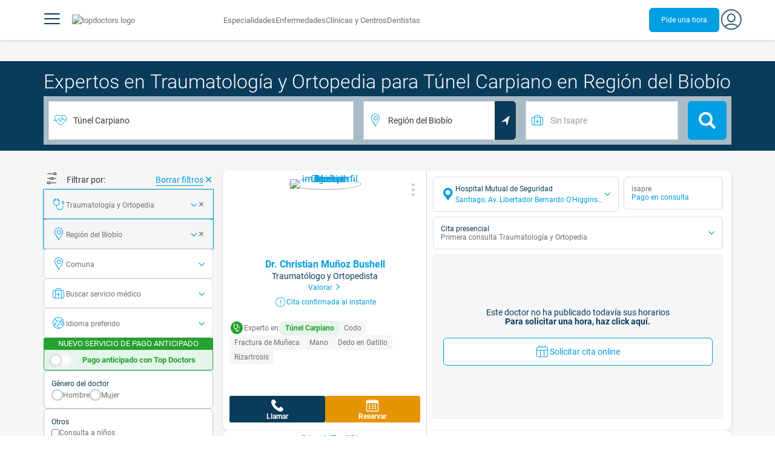

--- FILE ---
content_type: text/html;charset=utf-8
request_url: https://www.topdoctors.cl/region-del-biobio/traumatologia-y-ortopedia/tunel-carpiano/
body_size: 119884
content:
<!DOCTYPE html><html  lang="es-CL" dir="ltr"><head><meta charset="utf-8"><meta name="viewport" content="width=device-width, initial-scale=1.0, maximum-scale=1.0, user-scalable=no"><title>Especialistas en Túnel Carpiano y Traumatología y Ortopedia en Región del Biobío | Top Doctors</title><link rel="preconnect" href="https://consent.cookiebot.com"><link rel="preconnect" href="https://www.googletagmanager.com"><style>html{box-sizing:border-box}body,html{font-family:inherit;font-size:16px;touch-action:pan-y}body,button,html,input,select,textarea{font-family:Roboto,sans-serif}*,:after,:before{box-sizing:inherit}body{color:var(--td-greyDarker);line-height:1.5;margin:0;scrollbar-color:var(--td-light) var(--td-grey)}body,dd,figure,h1,h2,h3,h4,h5,hr,html,iframe,li,ol,p,pre,textarea,ul{margin:0;padding:0}body::-webkit-scrollbar{width:11px}body::-webkit-scrollbar-track{background:var(--td-grey)}body::-webkit-scrollbar-thumb{background-color:var(--td-light);border:3px solid var(--td-grey);border-radius:6px}.layout-main{background-color:var(--td-lighter)}hr{border:initial;border-color:initial;border-top:1px solid var(--td-burgerBg)!important;height:1px;margin:1.5rem 0}hr.is-light{border-top:1px solid var(--td-grey)!important}ol{padding-left:.75rem}ol li{list-style-position:outside;list-style-type:decimal;margin-left:.75rem}ul{list-style-type:none;margin-block-end:0;margin-block-start:0;margin-inline-end:0;margin-inline-start:0;padding-inline-start:0}button,input,select,textarea{font:inherit;margin:0}textarea{max-width:100%;min-width:100%;resize:vertical}a{color:var(--td-info);cursor:pointer;text-decoration:none}a:hover{color:var(--td-info-lighten-10)}p{font-size:.875rem}h1,h2,h3,h4,h5,h6,p{margin-block-end:0;margin-block-start:0}h1,h2,h3,h4,h5,h6{font-weight:var(--td-weight-regular)}strong{color:inherit;font-weight:700}small{font-size:.8rem}span:hover{background-color:transparent}.is-slide{overflow-x:auto}.overflow-hidden{overflow:hidden}.overflow-y-hidden{overflow-y:hidden}.overflow-x-hidden{overflow-x:hidden}.overflow-x-visible{overflow-x:visible}.is-truncated{display:inline-block}.is-ellipsis,.is-truncated{overflow:hidden;text-overflow:ellipsis;white-space:nowrap}.no-ellipsis{overflow:unset!important;text-overflow:unset!important;white-space:normal!important}.line-clamp-1{-webkit-line-clamp:1;line-clamp:1}.line-clamp-1,.line-clamp-2{display:-webkit-box;-webkit-box-orient:vertical;overflow:hidden}.line-clamp-2{-webkit-line-clamp:2;line-clamp:2}.line-clamp-3{-webkit-line-clamp:3;line-clamp:3}.line-clamp-3,.line-clamp-4{display:-webkit-box;-webkit-box-orient:vertical;overflow:hidden}.line-clamp-4{-webkit-line-clamp:4;line-clamp:4}.is-underlined{text-decoration:underline;text-underline-position:under}.is-uppercase{text-transform:uppercase}.has-text-centered{text-align:center}.has-text-left{text-align:left}.has-text-right{text-align:right}.has-text-justified{text-align:justify}.has-text-weight-light{font-weight:300!important}.has-text-weight-normal{font-weight:400!important}.has-text-weight-semibold{font-weight:600!important}.has-text-weight-bold{font-weight:700!important}.has-text-primary{color:var(--td-primary)!important}.has-text-info{color:var(--td-info)!important}.has-text-warning{color:var(--td-warning)!important}.has-text-white{color:var(--td-white)!important}.has-text-grey{color:var(--td-grey)!important}.has-text-grey-light{color:var(--td-greyLight)!important}.has-text-grey-normal{color:#859aa2;line-height:1.2rem}.has-text-grey-medium{color:var(--td-greyMedium)!important}.has-text-grey-dark{color:var(--td-greyDark)!important}.has-text-grey-darker{color:var(--td-greyDarker)!important}.has-text-green-light{color:var(--td-lightGreen)}.has-text-warning-alt{color:var(--td-warning-alt)!important}.has-text-success{color:var(--td-success)!important}.has-text-danger{color:var(--td-danger)!important}.has-text-blue-gradient{background:-webkit-linear-gradient(var(--td-primary),var(--td-info));-webkit-background-clip:text;background-clip:text;-webkit-text-fill-color:transparent}.white-space-normal{white-space:normal}.is-capitalize:first-letter{text-transform:uppercase}.is-capitalize-all{text-transform:capitalize}.text-with-icon{align-items:center;display:inline-flex;gap:.5rem}.word-break{word-break:break-word}.is-size-1{font-size:var(--td-size-1)!important}.is-size-2{font-size:var(--td-size-2)!important}.is-size-3{font-size:var(--td-size-3)!important}.is-size-4{font-size:var(--td-size-4)!important}.is-size-5{font-size:var(--td-size-5)!important}.is-size-6{font-size:var(--td-size-6)!important}.is-size-7{font-size:var(--td-size-7)!important}.is-size-8{font-size:var(--td-size-8)!important}.is-size-9{font-size:var(--td-size-9)!important}.is-size-10{font-size:var(--td-size-10)!important}.is-size-base{font-size:var(--td-font-base)}@media screen and (max-width:768px){.is-size-1-mobile{font-size:var(--td-size-1)!important}.is-size-2-mobile{font-size:var(--td-size-2)!important}.is-size-3-mobile{font-size:var(--td-size-3)!important}.is-size-4-mobile{font-size:var(--td-size-4)!important}.is-size-5-mobile{font-size:var(--td-size-5)!important}.is-size-6-mobile{font-size:var(--td-size-6)!important}.is-size-7-mobile{font-size:var(--td-size-7)!important}.is-size-8-mobile{font-size:var(--td-size-8)!important}.is-size-9-mobile{font-size:var(--td-size-9)!important}.is-size-10-mobile{font-size:var(--td-size-10)!important}}@media print,screen and (min-width:769px){.is-size-1-tablet{font-size:var(--td-size-1)!important}.is-size-2-tablet{font-size:var(--td-size-2)!important}.is-size-3-tablet{font-size:var(--td-size-3)!important}.is-size-4-tablet{font-size:var(--td-size-4)!important}.is-size-5-tablet{font-size:var(--td-size-5)!important}.is-size-6-tablet{font-size:var(--td-size-6)!important}.is-size-7-tablet{font-size:var(--td-size-7)!important}.is-size-8-tablet{font-size:var(--td-size-8)!important}.is-size-9-tablet{font-size:var(--td-size-9)!important}.is-size-10-tablet{font-size:var(--td-size-10)!important}}@media screen and (max-width:1023px){.is-size-1-touch{font-size:var(--td-size-1)!important;line-height:4.7rem}.is-size-2-touch{font-size:var(--td-size-2)!important;line-height:3.3rem}.is-size-3-touch{font-size:var(--td-size-3)!important;line-height:2.8rem}.is-size-4-touch{font-size:var(--td-size-4)!important;line-height:2.2rem}.is-size-5-touch{font-size:var(--td-size-5)!important;line-height:1.875rem}.is-size-6-touch{font-size:var(--td-size-6)!important;line-height:1.5rem}.is-size-7-touch{font-size:var(--td-size-7)!important;line-height:1.4rem}.is-size-8-touch{font-size:var(--td-size-8)!important;line-height:1.25rem}.is-size-9-touch{font-size:var(--td-size-9)!important;line-height:1.09rem}.is-size-10-touch{font-size:var(--td-size-10)!important;line-height:.94rem}}@media screen and (min-width:1024px){.is-size-1-desktop{font-size:var(--td-size-1)!important}.is-size-2-desktop{font-size:var(--td-size-2)!important}.is-size-3-desktop{font-size:var(--td-size-3)!important}.is-size-4-desktop{font-size:var(--td-size-4)!important}.is-size-5-desktop{font-size:var(--td-size-5)!important}.is-size-6-desktop{font-size:var(--td-size-6)!important}.is-size-7-desktop{font-size:var(--td-size-7)!important}.is-size-8-desktop{font-size:var(--td-size-8)!important}.is-size-9-desktop{font-size:var(--td-size-9)!important}.is-size-10-desktop{font-size:var(--td-size-10)!important}}@media screen and (min-width:1216px){.is-size-1-widescreen{font-size:var(--td-size-1)!important}.is-size-2-widescreen{font-size:var(--td-size-2)!important}.is-size-3-widescreen{font-size:var(--td-size-3)!important}.is-size-4-widescreen{font-size:var(--td-size-4)!important}.is-size-5-widescreen{font-size:var(--td-size-5)!important}.is-size-6-widescreen{font-size:var(--td-size-6)!important}.is-size-7-widescreen{font-size:var(--td-size-7)!important}.is-size-8-widescreen{font-size:var(--td-size-8)!important}.is-size-9-widescreen{font-size:var(--td-size-9)!important}.is-size-10-widescreen{font-size:var(--td-size-10)!important}}@media screen and (min-width:1408px){.is-size-1-fullhd{font-size:var(--td-size-1)!important}.is-size-2-fullhd{font-size:var(--td-size-2)!important}.is-size-3-fullhd{font-size:var(--td-size-3)!important}.is-size-4-fullhd{font-size:var(--td-size-4)!important}.is-size-5-fullhd{font-size:var(--td-size-5)!important}.is-size-6-fullhd{font-size:var(--td-size-6)!important}.is-size-7-fullhd{font-size:var(--td-size-7)!important}.is-size-8-fullhd{font-size:var(--td-size-8)!important}.is-size-9-fullhd{font-size:var(--td-size-9)!important}.is-size-10-fullhd{font-size:var(--td-size-10)!important}}.is-large{font-size:var(--td-font-large)}.is-relative{position:relative}@media screen and (max-width:768px){.is-hidden-mobile,.is-hidden-tablet,.is-hidden-touch{display:none}}.is-hidden{display:none}.is-block{display:block}.is-rounded{border-radius:50%}.is-radius-small{border-radius:4px}.is-radius-medium{border-radius:6px}.has-cursor-pointer{cursor:pointer}.is-fullheight{height:100%}.is-fullwidth{width:100%}.is-clickable{cursor:pointer;pointer-events:auto!important}.is-absolute{position:absolute}@font-face{font-display:swap;font-family:Roboto;font-style:normal;font-weight:300;src:url(/fonts/Roboto-Light.woff2) format("woff2")}@font-face{font-display:swap;font-family:Roboto;font-style:normal;font-weight:500;src:url(/fonts/Roboto-Regular.woff2) format("woff2")}@font-face{font-display:swap;font-family:Roboto;font-style:normal;font-weight:700;src:url(/fonts/Roboto-Bold.woff2) format("woff2")}@font-face{font-display:block;font-family:td-font-icons;font-style:normal;font-weight:400;src:url(/fonts/icomoon.woff2) format("woff2")}[class*=" td-icon-"],[class^=td-icon-]{font-family:td-font-icons!important;speak:none;font-display:"swap";font-style:normal;font-variant:normal;font-weight:400;line-height:1;text-transform:none;-webkit-font-smoothing:antialiased;-moz-osx-font-smoothing:grayscale}.td-icon-xxxsmall{font-size:.8rem!important}.td-icon-xxsmall{font-size:1rem!important}.td-icon-xsmall{font-size:1.5rem!important}.td-icon-small{font-size:2rem!important}.td-icon-medium{font-size:2.5rem!important}.td-icon-big{font-size:3rem!important}.td-icon-bigger{font-size:4rem!important}.td-icon-xl{font-size:5rem!important}.td-icon-xxl{font-size:6rem!important}.td-icon-stack-container{display:inline-block;height:2em;line-height:2em;position:relative;vertical-align:middle;width:2em}.td-icon-stack{height:100%;left:0;position:absolute;text-align:center;width:100%}.td-icon-inverse{color:#fff}.td-icon-filled-add:before{content:""}.td-icon-filled-add-user:before{content:""}.td-icon-filled-alphabet:before{content:""}.td-icon-filled-apple:before{content:""}.td-icon-filled-apple-bubble:before{content:""}.td-icon-filled-calendar:before{content:""}.td-icon-filled-arrow-left:before{content:""}.td-icon-filled-arrow-right:before{content:""}.td-icon-filled-article:before{content:""}.td-icon-filled-asistant:before{content:""}.td-icon-filled-assistencial:before{content:""}.td-icon-filled-asterisk:before{content:""}.td-icon-filled-avatar:before{content:""}.td-icon-filled-blood:before{content:""}.td-icon-filled-burger:before{content:""}.td-icon-filled-cardio:before{content:""}.td-icon-filled-caret-down:before{content:""}.td-icon-filled-caret-left:before{content:""}.td-icon-filled-caret-left-bubble:before{content:""}.td-icon-filled-caret-right:before{content:""}.td-icon-filled-caret-right-bubble:before{content:""}.td-icon-filled-caret-up:before{content:""}.td-icon-filled-caret-up-bubble:before{content:""}.td-icon-filled-cart:before{content:""}.td-icon-filled-check:before{content:""}.td-icon-filled-check-bubble:before{content:""}.td-icon-filled-chevron-down:before{content:""}.td-icon-filled-chevron-down-bubble:before{content:""}.td-icon-filled-chevron-left-bold:before{content:""}.td-icon-filled-chevron-left-bubble:before{content:""}.td-icon-filled-chevron-right-bold:before{content:""}.td-icon-filled-chevron-right-bubble:before{content:""}.td-icon-filled-chevron-up:before{content:""}.td-icon-filled-chevron-up-bubble:before{content:""}.td-icon-filled-chrome:before{content:""}.td-icon-filled-chrome-bubble:before{content:""}.td-icon-filled-circle-pharmacy:before{content:""}.td-icon-filled-clock:before{content:""}.td-icon-filled-close:before{content:""}.td-icon-filled-coins:before{content:""}.td-icon-filled-copiar:before{content:""}.td-icon-filled-cv:before{content:""}.td-icon-filled-data:before{content:""}.td-icon-filled-dialogue:before{content:""}.td-icon-filled-dictionary:before{content:""}.td-icon-filled-doctor:before{content:""}.td-icon-filled-doctor-avatar:before{content:""}.td-icon-filled-down-bubble:before{content:""}.td-icon-filled-download:before{content:""}.td-icon-filled-downloads:before{content:""}.td-icon-filled-expert:before{content:""}.td-icon-filled-expert-bubble:before{content:""}.td-icon-filled-explorer:before{content:""}.td-icon-filled-explorer-bubble:before{content:""}.td-icon-filled-facebook:before{content:""}.td-icon-filled-facebook-bubble:before{content:""}.td-icon-filled-favourite:before{content:""}.td-icon-filled-firefox:before{content:""}.td-icon-filled-firefox-bubble:before{content:""}.td-icon-filled-fullcircle:before{content:""}.td-icon-filled-funnel:before{content:""}.td-icon-filled-gallery:before{content:""}.td-icon-filled-geolocation:before{content:""}.td-icon-filled-googleplay:before{content:""}.td-icon-filled-googleplay-bubble:before{content:""}.td-icon-filled-hide:before{content:""}.td-icon-filled-home:before{content:""}.td-icon-filled-info:before{content:""}.td-icon-filled-info-bubble:before{content:""}.td-icon-filled-instagram:before{content:""}.td-icon-filled-instagram-bubble:before{content:""}.td-icon-filled-insurance:before{content:""}.td-icon-filled-insurance-saudi:before{content:""}.td-icon-filled-key:before{content:""}.td-icon-filled-left-quotes:before{content:""}.td-icon-filled-less:before{content:""}.td-icon-filled-linkedin:before{content:""}.td-icon-filled-linkedin-bubble:before{content:""}.td-icon-filled-location:before{content:""}.td-icon-filled-location-full:before{content:""}.td-icon-filled-lock:before{content:""}.td-icon-filled-mail:before{content:""}.td-icon-filled-mail-bubble:before{content:""}.td-icon-filled-menu:before{content:""}.td-icon-filled-microphone:before{content:""}.td-icon-filled-offer:before{content:""}.td-icon-filled-open-pharmacy:before{content:""}.td-icon-filled-opera:before{content:""}.td-icon-filled-opera-bubble:before{content:""}.td-icon-filled-patient:before{content:""}.td-icon-filled-patients:before{content:""}.td-icon-filled-pharmacy:before{content:""}.td-icon-filled--pharmacy:before{content:""}.td-icon-filled-pharmacy24:before{content:""}.td-icon-filled-photo:before{content:""}.td-icon-filled-pinterest:before{content:""}.td-icon-filled-pinterest-bubble:before{content:""}.td-icon-filled-question:before{content:""}.td-icon-filled-question-bubble:before{content:""}.td-icon-filled-right-quotes:before{content:""}.td-icon-filled-riyal-saudi:before{content:""}.td-icon-filled-safari:before{content:""}.td-icon-filled-safari-bubble:before{content:""}.td-icon-filled-search:before{content:""}.td-icon-filled-search-bubble:before{content:""}.td-icon-filled-share:before{content:""}.td-icon-filled-shop:before{content:""}.td-icon-filled-show:before{content:""}.td-icon-filled-skin:before{content:""}.td-icon-filled-sport:before{content:""}.td-icon-filled-star-empty:before{content:""}.td-icon-filled-star-full:before{content:""}.td-icon-filled-star-middle:before{content:""}.td-icon-filled-teaching:before{content:""}.td-icon-filled-telemedicine:before{content:""}.td-icon-filled-telephone:before{content:""}.td-icon-filled-telephone-bubble:before{content:""}.td-icon-filled-tooth:before{content:""}.td-icon-filled-topdoctors:before{content:""}.td-icon-filled-alert:before{content:""}.td-icon-filled-treatment:before{content:""}.td-icon-filled-upload:before{content:""}.td-icon-filled-video:before{content:""}.td-icon-filled-vimeo:before{content:""}.td-icon-filled-vimeo-bubble:before{content:""}.td-icon-filled-country:before{content:""}.td-icon-filled-whatsapp:before{content:""}.td-icon-filled-whatsapp-bubble:before{content:""}.td-icon-filled-youtube:before{content:""}.td-icon-filled-youtube-bubble:before{content:""}.td-icon-outline-add-user:before{content:""}.td-icon-outline-alert:before{content:""}.td-icon-outline-alphabet:before{content:""}.td-icon-outline-appoinment:before{content:""}.td-icon-outline-appointment-ended:before{content:""}.td-icon-outline-appointment-type:before{content:""}.td-icon-outline-article:before{content:""}.td-icon-outline-assitencial:before{content:""}.td-icon-outline-attach:before{content:""}.td-icon-outline-avatar:before{content:""}.td-icon-outline-award:before{content:""}.td-icon-outline-billing:before{content:""}.td-icon-outline-billing-screen:before{content:""}.td-icon-outline-billing-time:before{content:""}.td-icon-outline-blog:before{content:""}.td-icon-outline-building:before{content:""}.td-icon-outline-bus:before{content:""}.td-icon-outline-calendar:before{content:""}.td-icon-outline-calendar-blank:before{content:""}.td-icon-outline-calendar-blank-multi:before{content:""}.td-icon-outline-calendar-check:before{content:""}.td-icon-outline-calendar-hour:before{content:""}.td-icon-outline-calendar-month:before{content:""}.td-icon-outline-calendar-week:before{content:""}.td-icon-outline-calendar-year:before{content:""}.td-icon-outline-call:before{content:""}.td-icon-outline-cancel:before{content:""}.td-icon-outline-car:before{content:""}.td-icon-outline-cardio:before{content:""}.td-icon-outline-cart:before{content:""}.td-icon-outline-center:before{content:""}.td-icon-outline-certificates:before{content:""}.td-icon-outline-check:before{content:""}.td-icon-outline-city:before{content:""}.td-icon-outline-clock:before{content:""}.td-icon-outline-cloud:before{content:""}.td-icon-outline-comment:before{content:""}.td-icon-outline-communication:before{content:""}.td-icon-outline-conference:before{content:""}.td-icon-outline-configuration:before{content:""}.td-icon-outline-connection:before{content:""}.td-icon-outline-country:before{content:""}.td-icon-outline-cv:before{content:""}.td-icon-outline-data:before{content:""}.td-icon-outline-delivery:before{content:""}.td-icon-outline-dentist:before{content:""}.td-icon-outline-dialogue:before{content:""}.td-icon-outline-dialogue-alert:before{content:""}.td-icon-outline-dictionary:before{content:""}.td-icon-outline-doctor:before{content:""}.td-icon-outline-doctor-file:before{content:""}.td-icon-outline-doctor-id:before{content:""}.td-icon-outline-document:before{content:""}.td-icon-outline-dollar:before{content:""}.td-icon-outline-download:before{content:""}.td-icon-outline-edit:before{content:""}.td-icon-outline-euro:before{content:""}.td-icon-outline-event:before{content:""}.td-icon-outline-external-link:before{content:""}.td-icon-outline-favourites:before{content:""}.td-icon-outline-female:before{content:""}.td-icon-outline-filters:before{content:""}.td-icon-outline-finger-print:before{content:""}.td-icon-outline-flag:before{content:""}.td-icon-outline-funnel:before{content:""}.td-icon-outline-gender:before{content:""}.td-icon-outline-geolocation:before{content:""}.td-icon-outline-go-back:before{content:""}.td-icon-outline-help:before{content:""}.td-icon-outline-history:before{content:""}.td-icon-outline-home:before{content:""}.td-icon-outline-illness:before{content:""}.td-icon-outline-image:before{content:""}.td-icon-outline-insurance:before{content:""}.td-icon-outline-insurance-saudi:before{content:""}.td-icon-outline-key:before{content:""}.td-icon-outline-kid:before{content:""}.td-icon-outline-laboratory:before{content:""}.td-icon-outline-like:before{content:""}.td-icon-outline-list:before{content:""}.td-icon-outline-location:before{content:""}.td-icon-outline-lock:before{content:""}.td-icon-outline-logout:before{content:""}.td-icon-outline-mail:before{content:""}.td-icon-outline-male:before{content:""}.td-icon-outline-man:before{content:""}.td-icon-outline-map:before{content:""}.td-icon-outline-marketing:before{content:""}.td-icon-outline-messaging:before{content:""}.td-icon-outline-more:before{content:""}.td-icon-outline-next:before{content:""}.td-icon-outline-nopay:before{content:""}.td-icon-outline-notification:before{content:""}.td-icon-outline-offer:before{content:""}.td-icon-outline-organize:before{content:""}.td-icon-outline-patient:before{content:""}.td-icon-outline-patients:before{content:""}.td-icon-outline-payment:before{content:""}.td-icon-outline-pending:before{content:""}.td-icon-outline-pharmacy:before{content:""}.td-icon-outline-photo:before{content:""}.td-icon-outline-plan:before{content:""}.td-icon-outline-pound:before{content:""}.td-icon-outline-print:before{content:""}.td-icon-outline-private-companies:before{content:""}.td-icon-outline-coins:before{content:""}.td-icon-outline-coins-slash:before{content:""}.td-icon-outline-profile:before{content:""}.td-icon-outline-prohibited:before{content:""}.td-icon-outline-public-organitzation:before{content:""}.td-icon-outline-question:before{content:""}.td-icon-outline-rating:before{content:""}.td-icon-outline-ratings-management:before{content:""}.td-icon-outline-refresh:before{content:""}.td-icon-outline-reset:before{content:""}.td-icon-outline-riyal-saudi:before{content:""}.td-icon-outline-search:before{content:""}.td-icon-outline-security:before{content:""}.td-icon-outline-share:before{content:""}.td-icon-outline-shop:before{content:""}.td-icon-outline-smartphone:before{content:""}.td-icon-outline-sound:before{content:""}.td-icon-outline-specialty:before{content:""}.td-icon-outline-state:before{content:""}.td-icon-outline-statics-02:before{content:""}.td-icon-outline-statics-03:before{content:""}.td-icon-outline-statistics-01:before{content:""}.td-icon-outline-stop:before{content:""}.td-icon-outline-structure:before{content:""}.td-icon-outline-switch:before{content:""}.td-icon-outline-symtptom:before{content:""}.td-icon-outline-tags:before{content:""}.td-icon-outline-target:before{content:""}.td-icon-outline-teaching:before{content:""}.td-icon-outline-telemedicine:before{content:""}.td-icon-outline-test:before{content:""}.td-icon-outline-topfarma:before{content:""}.td-icon-outline-treatment:before{content:""}.td-icon-outline-triangle-alert:before{content:""}.td-icon-outline-upload:before{content:""}.td-icon-outline-video:before{content:""}.td-icon-outline-videoconference:before{content:""}.td-icon-outline-waittingroom:before{content:""}.td-icon-outline-wearable:before{content:""}.td-icon-outline-woman:before{content:""}.td-icon-outline-zoom:before{content:""}.td-icon-outline-zoomout:before{content:""}.td-icon-staticpage-article:before{content:""}.td-icon-staticpage-dictionary:before{content:""}.td-icon-staticpage-doctor:before{content:""}.td-icon-staticpage-symptom:before{content:""}.td-icon-stepper-checked:before{content:""}.td-icon-stepper-confirmed:before{content:""}.td-icon-stepper-data:before{content:""}.td-icon-stepper-details:before{content:""}.td-icon-stepper-insurance:before{content:""}.td-icon-stepper-location:before{content:""}.td-icon-stepper-profile:before{content:""}.td-icon-stepper-search:before{content:""}.td-icon-stepper-specialty:before{content:""}.td-icon-filled-spotify-bubble:before{content:"";padding:0 2px}.td-icon-filled-twitter-bubble:before{content:"";transform:scale(.9)}.td-icon-filled-chevron-left:before{content:""}.td-icon-filled-chevron-right:before{content:""}.td-icon-filled-chevron-up:before{content:""}.td-icon-filled-chevron-down:before{content:""}.container{flex-grow:1;margin:0 auto;position:relative;width:100%}.container.is-fluid{max-width:none!important;padding-left:32px;padding-right:32px;width:100%}.container.is-max-tablet{max-width:705px}@media screen and (min-width:1024px){.container{max-width:960px}}@media screen and (max-width:1215px){.container.is-widescreen:not(.is-max-tablet):not(.is-max-desktop){max-width:1152px}}@media screen and (max-width:1407px){.container.is-fullhd:not(.is-max-tablet):not(.is-max-desktop):not(.is-max-widescreen){max-width:1344px}}@media screen and (min-width:1216px){.container:not(.is-max-tablet):not(.is-max-desktop){max-width:1152px}}@media screen and (min-width:1408px){.container:not(.is-max-tablet):not(.is-max-desktop):not(.is-max-widescreen){max-width:1344px}}@media screen and (max-width:767px){.container{max-width:100%!important;padding:0 var(--td-mobile-container-padding);width:100%!important}}@media screen and (min-width:928px){.container{max-width:864px!important}}@media screen and (min-width:1106px){.container{max-width:1042px!important}}@media screen and (min-width:1200px){.container{max-width:1136px!important}}button{-webkit-appearance:none;-moz-appearance:none;appearance:none;color:inherit;font-family:inherit;font-size:1.25rem;font-size:1em;line-height:normal;margin:0;transition-duration:.3s;transition-property:background-color,border-color,color}button,button.no-btn{background:none;border:none;cursor:pointer;padding:0}button.no-btn{-webkit-appearance:none;outline:none}button.no-btn:active,button.no-btn:focus{outline:none}.button{align-items:center;border:1px solid;border-radius:6px;cursor:pointer;display:block;display:inline-flex;flex-wrap:nowrap;font-size:1rem;gap:.5rem;height:2.5rem;justify-content:center;line-height:1.5;padding:5px 20px;transition:.3s;white-space:nowrap}.button.no-border{border:none}.button.is-large{height:3.75rem}.button.is-rounded{border-radius:9999px}.button.has-chevron-right{position:relative}.button.has-chevron-right:after{content:"";font-display:"swap";font-family:td-font-icons;font-size:.7rem;position:relative}.button.has-chevron-right:hover:not(.is-info){border:1px solid transparent!important}.button.has-chevron-left,.button.has-chevron-right:not(.is-info){border:1px solid transparent}.button.has-chevron-left{position:relative}.button.has-chevron-left:before{content:"";font-display:"swap";font-family:td-font-icons;font-size:.7rem;position:relative}.button.has-chevron-left:hover:not(.is-info){border:1px solid transparent!important}.button.has-chevron-left:not(.is-info){border:1px solid transparent}.button.is-xsmall{font-size:.8rem;height:25px}.button.is-small{border-radius:3px}.button.is-black{background-color:var(--td-black);color:var(--td-white)}.button.has-background-white:hover{background-color:var(--td-paperLight)}.button.is-primary{background-color:var(--td-primary);color:var(--td-white)}.button.is-warning{background-color:var(--td-warning);color:var(--td-white)}.button.is-info{background-color:var(--td-info);border:none;color:var(--td-white)}.button.is-info:hover{background-color:var(--td-primaryLight)}.button.is-danger{background-color:var(--td-danger);border:none;color:var(--td-white)}.button.is-danger:hover{background-color:var(--td-dangerDark)}.button.is-info[disabled]{background-color:var(--td-primaryDisabled)}.button.is-gradient-blue-turquoise{background:linear-gradient(to right,var(--td-info) 0,#31d3de 100%);border:none;color:#fff;font-size:.75rem;transition:none}.button.is-gradient-blue-turquoise:hover{background:var(--td-primaryLight)}.button.is-gradient-blue-turquoise[disabled]{background:var(--td-primaryDisabled)}.button.is-primary{color:#fff}.button.is-primary-light{background-color:var(--td-primaryLight);border-color:transparent;color:#fff}.button.is-primary-light:hover{background-color:var(--td-primaryRegular)}.button.is-primary-light[disabled]{background-color:var(--td-primaryDisabled)}.button.is-success{background-color:var(--td-success);color:#fff}.button.is-success:hover{background-color:var(--td-darkGreen)}.button.is-outlined{border:1px solid}.button.is-outlined.is-info{border-color:var(--td-info)}.button.is-outlined.is-awards{border-color:var(--td-awardGold);color:var(--td-awardGold)!important}.button.is-outlined:not(:hover){background-color:#fff!important;color:var(--td-info)}.button.is-outlined.is-info:hover{background-color:#fff;border-color:var(--td-primaryLight);border:1px solid var(--td-primaryLight);color:var(--td-primaryLight)}.button.is-outlined.is-awards:hover{color:var(--td-white)!important}.button.is-outlined.is-info[disabled]{background-color:#fff;border-color:var(--td-primaryDisabled);color:var(--td-primaryDisabled)}.button.is-outlined.is-info:active,.button.is-outlined.is-info:focus{color:var(--td-info)!important}.button.is-note{border-color:var(--td-info);color:var(--td-info);height:auto;padding:.25rem 1rem}.button.is-note:hover{background:var(--td-info);color:#fff}.button.is-note:hover a{color:#fff}a.has-icon,button.has-icon{display:inline-block!important;overflow:visible;padding:20px}.dropdown .dropdown-trigger .button{color:var(--td-greyDark)}@media screen and (max-width:768px){.button.fix-height{height:100%!important;white-space:inherit}}@media screen and (min-width:1441px){.button.is-large{font-size:1.3rem}}.button.is-loading{filter:grayscale(.7);pointer-events:none;position:relative}.button.is-loading:after{animation:spin .8s linear infinite;border:2px solid var(--td-grey);border-radius:50%;border-top-color:var(--td-primary);content:"";height:1rem;width:1rem}@keyframes spin{0%{transform:rotate(0)}to{transform:rotate(1turn)}}.main-title{line-height:50px}.main-title-1{color:var(--td-primary);font-size:2.625rem;font-weight:700}@media screen and (max-width:768px){.main-title-1{font-size:1.75rem}}.main-title-2{color:var(--td-primary);font-size:2.25rem;font-weight:700;line-height:1.5}@media screen and (max-width:768px){.main-title-2{font-size:1.5rem}}.main-title-3{color:var(--td-primary);font-size:1.75rem;font-weight:300}.main-title-4{font-size:1.5rem}.main-title-4,.main-title-5{color:var(--td-primary);font-weight:400}.main-title-5{font-size:1.25rem}.paragraph-title{color:var(--td-primary);font-size:1.25rem;font-weight:700}.paragraph-title-small{color:var(--td-primary);font-size:1rem;font-weight:700}.paragraph-big{color:var(--td-greyDarker);font-size:1.125rem;font-weight:300}.paragraph-normal{font-size:.875rem}.paragraph-normal,.paragraph-small{color:var(--td-greyDarker);font-weight:400}.paragraph-small{font-size:.75rem}@media(min-width:0px)and (max-width:768px){.main-title-3{font-size:1.25rem;line-height:1}}@media(min-width:0px)and (max-width:575px){.title{font-size:1.75rem}}.title{font-weight:700;line-height:1.125}.title.is-1{font-size:3rem}.title.is-2{font-size:2.5rem}.title.is-3{font-size:2rem}.title.is-4{font-size:1.5rem}.title.is-5{font-size:1.25rem}.title.is-6{font-size:1rem}.profile-title-1{color:var(--td-primary)}.profile-title-1,.profile-title-2{font-size:1rem;font-weight:700;margin-bottom:10px}.profile-title-2{color:var(--td-greyDarker)}.profile-title-3{color:var(--td-primary);font-size:1rem;margin-bottom:10px;width:100%}img{height:auto;max-width:100%}.img-cover{-o-object-fit:cover;object-fit:cover}.img-contain{-o-object-fit:contain;object-fit:contain}.img-position-bottom{-o-object-position:bottom;object-position:bottom}.card{background-color:var(--td-white);border-radius:8px;box-shadow:0 3px 6px #0000001a;color:var(--td-greyDarker);overflow:hidden;padding:.75rem}a:has(.card) .card:hover{outline:1px solid var(--td-info)}.card--big{border-radius:12px}.box{background-color:var(--td-white);border-radius:6px;box-shadow:none}.alert-box{background-color:var(--td-paperOrange);border:1px solid var(--td-warning);border-radius:3px;padding:.25rem .5rem}.alert-box--icon{align-items:center;display:flex;gap:.5rem}.alert-box--icon i{color:var(--td-warning)}.rounded-box{border-radius:50px;padding:.25rem .5rem}.rounded-box,.warning-light-box{background-color:var(--td-lighter)}.warning-light-box{color:var(--td-primary);padding:1.5rem}.warning-light-box--icon{align-items:center;display:flex;gap:.5rem;justify-content:center}.warning-light-box--icon i{color:var(--td-primary)}.control{box-sizing:border-box;clear:both;font-size:var(--td-font-base);position:relative;text-align:inherit}.control.has-icons-left{align-items:center;display:flex;flex-direction:row;width:100%}.control .input{width:100%}.control.has-icons-left i{align-items:center;display:flex;justify-content:center;left:0;position:absolute;width:2.5rem}.control .input{font-size:var(--td-size-8)}.control.has-icons-left .icon{height:100%;width:40px}.control.has-icons-left .input{padding-left:2.5rem}.control.has-addons .button:first-child,.control.has-addons .input:first-child,.control.has-addons .select select:first-child,.control.has-addons .select:first-child,.control.has-addons .textarea:first-child{border-radius:var(--td-radius) 0 0 var(--td-radius)}.control.has-addons .button.is-expanded,.control.has-addons .input.is-expanded,.control.has-addons .is-expanded.textarea,.control.has-addons .select.is-expanded{border-radius:inherit}.control.has-addons .button,.control.has-addons .input,.control.has-addons .select,.control.has-addons .textarea{border-radius:0}.control.has-addons .button:last-child,.control.has-addons .input:last-child,.control.has-addons .select:last-child,.control.has-addons .textarea:last-child{border-radius:var(--td-radius)}.input,input{background-color:var(--td-white);font-size:.9rem!important}.input.is-active,.input.is-focused,.input:active,.input:focus,.is-focused,.textarea.is-active,.textarea.is-focused,.textarea:active,.textarea:focus{box-shadow:0 0 0 .125em #009bde40!important;outline:1px solid var(--td-info)!important}.input,input{border:1px solid var(--td-greyLight);color:var(--td-greyDarker)}.input--box{height:48px;padding:12px}.input::-moz-placeholder,input::-moz-placeholder{color:var(--td-greyMedium-darken-10)!important;opacity:1}.input::placeholder,input::placeholder{color:var(--td-greyMedium-darken-10)!important;opacity:1}.input:hover,input:focus,textarea:focus{border-color:var(--td-info);outline:none}@supports (-webkit-touch-callout:none){input{font-size:16px!important}}:root{--spacing-1:10px;--spacing-2:20px;--spacing-3:30px;--spacing-4:40px;--spacing-5:50px;--spacing-6:60px;--spacing-7:70px}.ma-auto,.my-auto{margin:auto!important}.pa-0{padding:0!important}.ma-0{margin:0!important}.mx-auto{margin-left:auto!important;margin-right:auto!important}.mt-auto{margin-top:auto!important}.mb-auto{margin-bottom:auto!important}.ml-auto{margin-left:auto!important}.mr-auto{margin-right:auto!important}.mt-0{margin-top:0!important}.pt-0{padding-top:0!important}.mr-0{margin-right:0!important}.pr-0{padding-right:0!important}.mb-0{margin-bottom:0!important}.pb-0{padding-bottom:0!important}.ml-0{margin-left:0!important}.pl-0{padding-left:0!important}.mt-1{margin-top:var(--spacing-1)!important}.mb-1{margin-bottom:var(--spacing-1)!important}.ml-1{margin-left:var(--spacing-1)!important}.mr-1{margin-right:var(--spacing-1)!important}.ma-1{margin:var(--spacing-1)!important}.pt-1{padding-top:var(--spacing-1)!important}.pb-1{padding-bottom:var(--spacing-1)!important}.pl-1{padding-left:var(--spacing-1)!important}.pr-1{padding-right:var(--spacing-1)!important}.pa-1{padding:var(--spacing-1)!important}.mt-2{margin-top:var(--spacing-2)!important}.mb-2{margin-bottom:var(--spacing-2)!important}.ml-2{margin-left:var(--spacing-2)!important}.mr-2{margin-right:var(--spacing-2)!important}.ma-2{margin:var(--spacing-2)!important}.pt-2{padding-top:var(--spacing-2)!important}.pb-2{padding-bottom:var(--spacing-2)!important}.pl-2{padding-left:var(--spacing-2)!important}.pr-2{padding-right:var(--spacing-2)!important}.pa-2{padding:var(--spacing-2)!important}.mt-3{margin-top:var(--spacing-3)!important}.mb-3{margin-bottom:var(--spacing-3)!important}.ml-3{margin-left:var(--spacing-3)!important}.mr-3{margin-right:var(--spacing-3)!important}.ma-3{margin:var(--spacing-3)!important}.pt-3{padding-top:var(--spacing-3)!important}.pb-3{padding-bottom:var(--spacing-3)!important}.pl-3{padding-left:var(--spacing-3)!important}.pr-3{padding-right:var(--spacing-3)!important}.pa-3{padding:var(--spacing-3)!important}.mt-4{margin-top:var(--spacing-4)!important}.mb-4{margin-bottom:var(--spacing-4)!important}.ml-4{margin-left:var(--spacing-4)!important}.mr-4{margin-right:var(--spacing-4)!important}.ma-4{margin:var(--spacing-4)!important}.pt-4{padding-top:var(--spacing-4)!important}.pb-4{padding-bottom:var(--spacing-4)!important}.pl-4{padding-left:var(--spacing-4)!important}.pr-4{padding-right:var(--spacing-4)!important}.pa-4{padding:var(--spacing-4)!important}.mt-5{margin-top:var(--spacing-5)!important}.mb-5{margin-bottom:var(--spacing-5)!important}.ml-5{margin-left:var(--spacing-5)!important}.mr-5{margin-right:var(--spacing-5)!important}.ma-5{margin:var(--spacing-5)!important}.pt-5{padding-top:var(--spacing-5)!important}.pb-5{padding-bottom:var(--spacing-5)!important}.pl-5{padding-left:var(--spacing-5)!important}.pr-5{padding-right:var(--spacing-5)!important}.pa-5{padding:var(--spacing-5)!important}.mt-6{margin-top:var(--spacing-6)!important}.mb-6{margin-bottom:var(--spacing-6)!important}.ml-6{margin-left:var(--spacing-6)!important}.mr-6{margin-right:var(--spacing-6)!important}.ma-6{margin:var(--spacing-6)!important}.pt-6{padding-top:var(--spacing-6)!important}.pb-6{padding-bottom:var(--spacing-6)!important}.pl-6{padding-left:var(--spacing-6)!important}.pr-6{padding-right:var(--spacing-6)!important}.pa-6{padding:var(--spacing-6)!important}.mt-7{margin-top:var(--spacing-7)!important}.mb-7{margin-bottom:var(--spacing-7)!important}.ml-7{margin-left:var(--spacing-7)!important}.mr-7{margin-right:var(--spacing-7)!important}.ma-7{margin:var(--spacing-7)!important}.pt-7{padding-top:var(--spacing-7)!important}.pb-7{padding-bottom:var(--spacing-7)!important}.pl-7{padding-left:var(--spacing-7)!important}.pr-7{padding-right:var(--spacing-7)!important}.pa-7{padding:var(--spacing-7)!important}.px-1{padding-left:var(--spacing-1)!important;padding-right:var(--spacing-1)!important}.px-2{padding-left:var(--spacing-2)!important;padding-right:var(--spacing-2)!important}.px-3{padding-left:var(--spacing-3)!important;padding-right:var(--spacing-3)!important}.px-4{padding-left:var(--spacing-4)!important;padding-right:var(--spacing-4)!important}.px-5{padding-left:var(--spacing-5)!important;padding-right:var(--spacing-5)!important}.px-6{padding-left:var(--spacing-6)!important;padding-right:var(--spacing-6)!important}.px-7{padding-left:var(--spacing-7)!important;padding-right:var(--spacing-7)!important}.py-1{padding-bottom:var(--spacing-1)!important;padding-top:var(--spacing-1)!important}.py-2{padding-bottom:var(--spacing-2)!important;padding-top:var(--spacing-2)!important}.py-3{padding-bottom:var(--spacing-3)!important;padding-top:var(--spacing-3)!important}.py-4{padding-bottom:var(--spacing-4)!important;padding-top:var(--spacing-4)!important}.py-5{padding-bottom:var(--spacing-5)!important;padding-top:var(--spacing-5)!important}.py-6{padding-bottom:var(--spacing-6)!important;padding-top:var(--spacing-6)!important}.py-7{padding-bottom:var(--spacing-7)!important;padding-top:var(--spacing-7)!important}.my-0{margin-bottom:0!important;margin-top:0!important}.my-1{margin-bottom:var(--spacing-1)!important;margin-top:var(--spacing-1)!important}.mx-2{margin-left:var(--spacing-2)!important;margin-right:var(--spacing-2)!important}.my-2{margin-bottom:var(--spacing-2)!important;margin-top:var(--spacing-2)!important}.mx-3{margin-left:var(--spacing-3)!important;margin-right:var(--spacing-3)!important}.my-3{margin-bottom:var(--spacing-3)!important;margin-top:var(--spacing-3)!important}.mx-4{margin-left:var(--spacing-4)!important;margin-right:var(--spacing-4)!important}.my-4{margin-bottom:var(--spacing-4)!important;margin-top:var(--spacing-4)!important}.mx-5{margin-left:var(--spacing-5)!important;margin-right:var(--spacing-5)!important}.my-5{margin-bottom:var(--spacing-5)!important;margin-top:var(--spacing-5)!important}.mx-6{margin-left:var(--spacing-6)!important;margin-right:var(--spacing-6)!important}.my-6{margin-bottom:var(--spacing-6)!important;margin-top:var(--spacing-6)!important}.mx-7{margin-left:var(--spacing-7)!important;margin-right:var(--spacing-7)!important}.my-7{margin-bottom:var(--spacing-7)!important;margin-top:var(--spacing-7)!important}.flex,.is-flex{display:flex!important}@media screen and (min-width:928px){.is-flex-desktop{display:flex}}.flex-1{flex:1}.flex-center{align-items:center;display:flex;justify-content:center}.flex-row{display:flex;flex-direction:row}.flex-column{display:flex;flex-direction:column}.flex-space-between,.is-justify-content-space-between{display:flex;justify-content:space-between}.flex-align-end{align-items:flex-end;display:flex}.flex-align-center{align-items:center;display:flex}.flex-align-start{align-items:flex-start;display:flex}.flex-justify-center{display:flex;justify-content:center}.flex-justify-end{display:flex;justify-content:flex-end}.flex-justify-between{display:flex;justify-content:space-between}.flex-justify-start{display:flex;justify-content:flex-start}.flex-wrap,.is-flex-wrap-wrap{display:flex;flex-wrap:wrap}.flex-nowrap,.is-flex-wrap-nowrap{display:flex;flex-wrap:nowrap}.gap-quarter,.has-gap{gap:.25rem}.gap-half{gap:.5rem}.gap-three-quarters{gap:.75rem}.gap-1{gap:1rem}.gap-2{gap:2rem}.flex-align-self-start{align-self:flex-start}.flex-align-self-center{align-self:center}.flex-align-self-end{align-self:flex-end}.is-flex-grow-1{flex-grow:1}.is-align-self-flex-end{align-self:flex-end}.align-content-center{align-content:center}.is-align-items-center{align-items:center}.has-background-paper-light{background-color:var(--td-paperLight)}.bg-info{background-color:#dfedee}.has-background-light{background-color:#e3eced}.has-background-lighter{background-color:var(--td-lighter)}.has-background-white{background-color:var(--td-white)}.has-background-white-ter{background-color:var(--td-paperLight)!important}.has-background-grey-light{background-color:var(--td-greyLight)}.has-background-primary{background-color:var(--td-primary)!important}.has-background-primary-blue{background-color:#0f3a5b!important}.has-background-info{background-color:var(--td-info)}.has-background-light-blue{background-color:var(--td-lightBlue)}.bg-primary-gradient-right{background:linear-gradient(90deg,#004d9d 0,#309ad7)!important}.bg-blue-light-gradient{background-image:linear-gradient(135deg,#c9eaef,#def0ff 25%,#cde1f8,#dcf2f8 75%,#e0eff9)}.bg-golden-gradient{background:linear-gradient(to right,var(--td-awardGoldLight) 0,#ac8e32 100%)}.is-light,.is-warning{color:var(--td-white)!important}.has-round-borders{border-radius:3px}.has-round-borders-more{border-radius:10px}.has-round-borders-top{border-radius:3px 3px 0 0}.has-border-y-info{border-bottom:1px solid var(--td-info);border-top:1px solid var(--td-info)}.has-border-grey{border-top:1px solid var(--td-grey)}.has-border-light{border:1px solid var(--td-light)}.has-border-left-light{border-left:1px solid rgba(0,0,0,.2);height:100%}.has-border-right-light{border-right:1px solid rgba(0,0,0,.2)}.has-border-right-info{border-right:1px solid var(--td-info)}.has-border-left-info{border-left:1px solid var(--td-info)}.has-nice-shadow{border:1px solid var(--td-paperLight);box-shadow:0 3px 6px #0000001a;transition:all .3s cubic-bezier(.25,.8,.25,1)}.has-nice-shadow:hover{border:1px solid var(--td-info)}.nicer-shadow{box-shadow:0 1px 3px #0000001f,0 1px 2px #0000003d!important}.nicer-shadow:hover{box-shadow:0 3px 6px #00000029,0 3px 6px #0000003b!important}.outer-shadow-down{box-shadow:0 3px 6px #0000001a}.outer-shadow-down-blur{box-shadow:0 3px 10px #0003}.no-shadow{box-shadow:none!important}@media screen and (-ms-high-contrast:active),screen and (-ms-high-contrast:none){.has-nice-shadow{border:1px solid var(--td-paperLight)}.has-nice-shadow:hover{border:1px solid var(--td-info);box-shadow:0 1px 3px #0000001f,0 1px 2px #0000003d}}.fade-enter-active,.fade-leave-active{transition:opacity .33s ease-in-out}.fade-enter,.fade-leave-to{opacity:0}.slide-y-enter-active,.slide-y-leave-active{opacity:1;transition:opacity .4s,transform .4s}.slide-y-enter{opacity:0;transform:translateY(25%)}.slide-y-leave-to{opacity:0;transform:translateY(-25%)}.slide-y-reverse-enter-active,.slide-y-reverse-leave-active{opacity:1;transition:opacity .4s,transform .4s}.slide-y-reverse-enter{opacity:0;transform:translateY(-25%)}.slide-y-reverse-leave-to{opacity:0;transform:translateY(25%)}.slide-x-enter-active,.slide-x-leave-active{opacity:1;transition:opacity .4s ease-in,transform .4s ease-in}.slide-x-enter-active.fast-fade,.slide-x-leave-active.fast-fade{transition:opacity .2s ease-in,transform .4s ease-in}.slide-x-reverse-enter-active,.slide-x-reverse-leave-active{opacity:1;transition:opacity .4s ease-out,transform .4s ease-out}.slide-x-reverse-enter-active.fast-fade,.slide-x-reverse-leave-active.fast-fade{transition:opacity .2s ease-out,transform .4s ease-out}.slide-x-enter{opacity:0;transform:translate(25%)}.slide-x-leave-to,.slide-x-reverse-enter{opacity:0;transform:translate(-25%)}.slide-x-reverse-leave-to{opacity:0;transform:translate(25%)}.transition-appear-wrapper{overflow:hidden;position:relative}.appear-left-enter-active,.appear-left-leave-active,.appear-left-move{overflow:hidden;transition:transform .3s ease-in-out}.appear-left-enter-from,.appear-left-leave-to{opacity:0;transform:translate(100%)}.appear-left-leave-active{position:absolute;transform:translate(-100%)}.appear-right-enter-active,.appear-right-leave-active,.appear-right-move{overflow:hidden;transition:transform .3s ease-in-out}.appear-right-enter-from,.appear-right-leave-to{position:absolute;transform:translate(-100%)}.appear-right-leave-active{opacity:0;transform:translate(100%)}.dropdown-enter-active,.dropdown-leave-active{transform-origin:top;transition:all .2s ease}.dropdown-enter-from,.dropdown-leave-to{opacity:0;transform:scaleY(.95) translateY(-4px)}.dropdown-enter-to,.dropdown-leave-from{opacity:1;transform:scaleY(1) translateY(0)}.has-line-height-one{line-height:1}.has-line-height-normal{line-height:normal}.has-line-height-sm{line-height:1.35}.has-line-height-md{line-height:1.5}.has-line-height-lg{line-height:2}.has-line-height-inherit{line-height:inherit}.has-line-height-0{line-height:0}.has-z-index-1{z-index:var(--td-z-index-1)}:root{--td-primary:#093b5b;--td-info:#009ee2;--td-infoLight:#e6f6fd;--td-info-disabled:#007fb5;--td-success:#24a12f;--td-successLight:#e5f5e9;--td-warning:#e69401;--td-danger:#ff5865;--td-dangerDark:#e6424f;--td-dangerLight:#ffeaec;--td-warning-alt:#f4a400;--td-orange-light:#e6b355;--td-warning-lighten-10:#fead1c;--td-primaryLight:#007fb5;--td-primaryRegular:#006089;--td-primaryDisabled:#8abbd0;--td-black:#000;--td-white:#fff;--td-paperLight:#f8fafb;--td-paperOrange:#fef7ea;--td-lighter:#f4f6f7;--td-light:#e9ebef;--td-grey:#bfcace;--td-greyLight:#d9d9d9;--td-greyMedium:#b1b1b1;--td-greyDark:#6f6f6f;--td-greyDarker:#2d3943;--td-lightGreen:#7ebf32;--td-darkGreen:#208d29;--td-lightBlue:#d9eff1;--td-transparentWhite:#ffffffa4;--td-burgerBg:#7d90b3;--td-burgerSecondary:#b7c4db;--td-awardGoldLight:#eaca69;--td-awardGold:#c6a749;--td-awardGoldDark:#735f22;--td-blueLight:#e5f5fc;--td-blueExtraLight:#ebf9ff;--td-primary-lighten-10:#0e5989;--td-info-lighten-10:#16b9ff;--td-info-darken-10:#007aaf;--td-info-lighten-20:#49c8ff;--td-info-lighten-30:#7cd8ff;--td-info-lighten-45:#c9efff;--td-info-lighten-50:#e2f6ff;--td-lightGreen-lighten-40:#e0f2cb;--td-lightGreen-lighten-50:#f8fcf4;--td-greyMedium-darken-10:#989898;--td-greyLight-darken-10:silver;--td-font-base:16px;--td-font-small:.75rem;--td-font-medium:1.25rem;--td-font-large:1.5rem;--td-weight-light:300;--td-weight-regular:400;--td-weight-medium:500;--td-weight-semibold:--td-weight-medium;--td-weight-bold:700;--td-line-height-one:1;--td-line-height-normal:1.5;--td-line-height-sm:1.35;--td-line-height-md:1.8;--td-line-height-lg:2;--td-line-height-inherit:inherit;--td-line-height-0:0;--td-line-height-title:50px;--td-line-height-standard:1.1;--td-mobile:0px;--td-mobile-small:375px;--td-mobile-medium:480px;--td-mobile-large:575px;--td-tablet:768px;--td-desktop:928px;--td-widescreen:1106px;--td-fullhd:1200px;--td-z-index-9999:9999;--td-z-index-600:600;--td-z-index-500:500;--td-z-index-400:400;--td-z-index-300:300;--td-z-index-200:200;--td-z-index-100:100;--td-z-index-99:99;--td-z-index-90:90;--td-z-index-10:10;--td-z-index-5:5;--td-z-index-2:2;--td-z-index-1:1;--td-z-index-0:0;--td-z-index-neg:-1;--td-radius:3px;--td-radius-small:4px;--td-radius-5:5px;--td-radius-medium:6px;--td-radius-alternative:10px;--td-radius-rounded:9999px;--td-base-size:1rem;--td-size-1:3.75rem;--td-size-2:2.625rem;--td-size-3:2.25rem;--td-size-4:1.75rem;--td-size-5:1.5rem;--td-size-6:1.25rem;--td-size-7:1.125rem;--td-size-8:var(--td-base-size);--td-size-9:.875rem;--td-size-10:.75rem;--td-mobile-container-padding:16px}</style><style>.burger-menu-enter-active[data-v-95091ba2]{overflow:hidden;transition:max-height .4s ease-out,opacity .3s ease-out}.burger-menu-leave-active[data-v-95091ba2]{overflow:hidden;transition:max-height .4s ease-in,opacity .3s ease-in}.burger-menu-enter-from[data-v-95091ba2]{height:0;max-height:0;opacity:0}.burger-menu-enter-to[data-v-95091ba2],.burger-menu-leave-from[data-v-95091ba2]{height:100dvh;max-height:2000px;opacity:1}.burger-menu-leave-to[data-v-95091ba2]{max-height:0;opacity:0}a[data-v-95091ba2]{color:inherit}.header[data-v-95091ba2]{background-color:#fff;box-shadow:0 2px 3px #0a0a0a1a;height:66px;position:relative;z-index:100}.header .header-container[data-v-95091ba2]{margin:auto;max-width:1175px}.header__bar[data-v-95091ba2]{align-items:center;display:flex;flex-direction:row;flex-wrap:nowrap;gap:1rem;height:100%}@media screen and (max-width:992px){.header__bar[data-v-95091ba2]{gap:0;justify-content:space-between}}.bt-menu[data-v-95091ba2]{background:transparent;display:block;height:66px;margin:0;min-width:66px;position:relative;width:66px}.bt-menu.is-active[data-v-95091ba2]{background:var(--td-primary)}.bt-menu.is-active span[data-v-95091ba2]{opacity:0}.bt-menu.is-active[data-v-95091ba2]:after,.bt-menu.is-active[data-v-95091ba2]:before{backface-visibility:hidden;border-top:2px solid #fff;top:31px;transition:.3s}.bt-menu.is-active[data-v-95091ba2]:before{transform:rotate(45deg)}.bt-menu.is-active[data-v-95091ba2]:after{transform:rotate(-45deg)}.bt-menu[data-v-95091ba2]:after,.bt-menu[data-v-95091ba2]:before{content:""}.bt-menu span[data-v-95091ba2],.bt-menu[data-v-95091ba2]:after,.bt-menu[data-v-95091ba2]:before{backface-visibility:hidden;border-radius:2px;border-top:2px solid var(--td-primary);left:20px;position:absolute;right:20px;transition:.2s}.bt-menu[data-v-95091ba2]:before{top:22px}.bt-menu span[data-v-95091ba2]{top:30px}.bt-menu[data-v-95091ba2]:after{top:38px}.header-logo[data-v-95091ba2]{display:flex;height:auto;width:250px}.header-logo img[data-v-95091ba2]{aspect-ratio:auto;height:auto;width:100%}.navbar-menu[data-v-95091ba2]{align-items:center;display:flex;gap:1.75rem;justify-content:space-between}@media screen and (min-width:1024px){.navbar-menu[data-v-95091ba2]{flex-grow:1;flex-shrink:0}}.navbar-menu__item[data-v-95091ba2]{color:var(--td-greyDark);font-size:.8rem}.navbar-menu__item--underlined[data-v-95091ba2]{align-items:center;display:flex;height:40px}.navbar-menu__item--underlined[data-v-95091ba2]:hover{border-bottom:3px solid var(--td-info)}.navbar-menu__item[data-v-95091ba2]:hover{color:var(--td-info)}.navbar-menu__item.is-logged-user[data-v-95091ba2]{align-items:center;background:var(--td-lighter);border:1px solid var(--td-light);border-radius:50%;display:flex;height:40px;justify-content:space-evenly;text-transform:uppercase;width:40px}.navbar-menu .navbar-start[data-v-95091ba2]{gap:2rem}.navbar-menu .navbar-end[data-v-95091ba2],.navbar-menu .navbar-start[data-v-95091ba2]{align-items:center;display:flex;justify-content:center;margin:0}.navbar-menu .navbar-end[data-v-95091ba2]{gap:1rem}.header-login[data-v-95091ba2]{position:relative}@media screen and (max-width:768px){.header-login[data-v-95091ba2]{padding:0 1rem}}.header-login .logged-wrapper[data-v-95091ba2]{background-color:#fff;bottom:-120px;left:-150px;opacity:0;position:absolute;transition:opacity .4s ease-in-out}.header-login.active .logged-wrapper[data-v-95091ba2]{opacity:1}</style><style>.breadcrumbs[data-v-b12084b4]{height:35px;width:100%}.search-box-wrapper[data-v-b12084b4]{background-color:var(--td-primary);padding:10px 0!important}.search-box-wrapper.v-sticky[data-v-b12084b4]{height:auto!important;z-index:var(--td-z-index-100)}@media screen and (min-width:928px){[data-v-b12084b4] .search-box-wrapper.v-sticky .title-search-wrapper{display:none}.search-box-wrapper[data-v-b12084b4]{background-image:var(--f5dffd78)}}.search-results-wrapper[data-v-b12084b4]{min-height:100vh;padding-bottom:2rem;padding-top:2rem}@media screen and (min-width:928px){.search-results-wrapper[data-v-b12084b4]{display:grid;gap:1rem;grid-template-areas:"filters list" "specbanner specbanner" "specialtyseo specialtyseo" "seo seo";grid-template-columns:280px 3fr}}.search-results__list[data-v-b12084b4]{grid-area:list}[data-v-b12084b4] .search-results__filters{grid-area:filters}.search-results__seo[data-v-b12084b4]{display:flex;flex-wrap:wrap;gap:.5rem;grid-area:seo;justify-content:center}@media screen and (min-width:928px){.search-results__seo[data-v-b12084b4]{justify-content:space-between}}.search-results__seo .button[data-v-b12084b4]{width:100%}@media screen and (min-width:928px){.search-results__seo .button[data-v-b12084b4]{width:auto}}.search-results--specbanner[data-v-b12084b4]{grid-area:specbanner}.search-results--specialtyseo[data-v-b12084b4]{grid-area:specialtyseo}.search-box-mobile[data-v-b12084b4]{align-items:center;display:flex;gap:10px}.search-box-mobile__filters[data-v-b12084b4]{background-color:#e1e9ed;border-radius:var(--td-radius-5);color:var(--td-primary);display:grid;flex:44px 0 0;height:44px;place-items:center}.search-box-mobile__input[data-v-b12084b4]{align-items:center;background-color:var(--td-white);border-radius:var(--td-radius-5);box-shadow:0 3px 6px #00000014,0 3px 6px #00000024;color:var(--td-greyDark);display:grid;flex:1;gap:.5rem;grid-template-columns:1fr 37px;height:2.75rem;padding:.2rem}.mobile-input-placeholder[data-v-b12084b4]{font-size:var(--td-size-9);margin-left:.5rem}[data-v-b12084b4] .modal-content__body{padding:0}.mobile-input-button-search[data-v-b12084b4]{background-color:var(--td-info);border-radius:var(--td-radius-5);color:var(--td-white);display:grid;height:37px;place-items:center;width:37px}.cards-list[data-v-b12084b4]{display:flex;flex-direction:column;gap:10px}.ribbon-clinic-search[data-v-b12084b4]{left:3px;position:relative;width:50px}@media screen and (min-width:928px){.ribbon-clinic-search[data-v-b12084b4]{left:7px}}@media screen and (min-width:928px){.center-card__doctor-search[data-v-b12084b4]{height:430px}}[data-v-b12084b4] .banner{background-color:var(--td-white);border-radius:var(--td-radius-alternative);overflow:hidden;padding:.75rem}[data-v-b12084b4] .cards-list__item--banner:has(.is-sticky){position:sticky;top:110px;z-index:var(--td-z-index-10)}[data-v-b12084b4] .cards-list__item--banner.has-map-open:has(.is-sticky){top:0}.map-content[data-v-b12084b4]{display:grid;gap:.5rem;grid-template-columns:1.5fr 1fr;height:100vh!important;overflow-y:hidden}.card-with-map[data-v-b12084b4]{overflow-y:scroll;padding:10px}</style><style>.terms-color[data-v-cfdefd0f]{color:var(--td-primaryDisabled)!important}.pl-trust[data-v-cfdefd0f]{padding-left:.9rem}@media screen and (max-width:768px){.pl-trust[data-v-cfdefd0f]{padding-left:1rem}}.short-ml[data-v-cfdefd0f]{margin-left:.9rem}@media screen and (max-width:768px){.short-ml[data-v-cfdefd0f]{margin-left:-.5rem}}.long-ml[data-v-cfdefd0f]{margin-left:.938rem}@media screen and (max-width:768px){.long-ml[data-v-cfdefd0f]{margin-left:-.5px}}.ml-trustpilot[data-v-cfdefd0f]{margin-left:-1rem}.google-mybusiness[data-v-cfdefd0f]{align-items:flex-end;display:flex;gap:.5rem;padding-left:1rem}.google-mybusiness-text[data-v-cfdefd0f]{font-family:Helvetica,Arial,sans-serif;font-size:18px!important;letter-spacing:.02rem;margin-right:.2rem;text-decoration:underline}.footer-results[data-v-cfdefd0f]{position:relative}.footer-results .newsletter[data-v-cfdefd0f]{padding:15px;position:relative}.footer_links[data-v-cfdefd0f]{display:grid;font-size:12px;gap:20px;grid-template-columns:repeat(4,1fr);padding-top:15px}.footer_links p[data-v-cfdefd0f]{color:var(--td-burgerBg)}.footer_links a[data-v-cfdefd0f]{color:var(--td-white)}.footer_links a[data-v-cfdefd0f]:hover{color:var(--td-info);text-decoration:none}.footer_links ul[data-v-cfdefd0f]{list-style:none;padding:0}.footer_links li[data-v-cfdefd0f]:not(:first-of-type){font-size:12px;padding:.3rem 0}.footer_links li[data-v-cfdefd0f]:not(:first-of-type):after{color:var(--td-info);content:""!important;display:inline-block;font-display:"swap";font-family:td-font-icons;font-size:.7rem;margin-right:-1.3rem;padding-left:.25rem;width:1.3rem}@media screen and (min-width:768px){.footer_links li[data-v-cfdefd0f]:not(.language-list){display:flex;max-width:250px}.footer_links li:not(.language-list) a[data-v-cfdefd0f]{overflow:hidden;text-overflow:ellipsis;white-space:nowrap}}.text-title[data-v-cfdefd0f]{color:var(--td-burgerBg);display:block}.social[data-v-cfdefd0f]{display:grid;gap:20px;padding:20px}@media screen and (min-width:928px){.social[data-v-cfdefd0f]{align-items:start;grid-template-columns:repeat(4,1fr);padding:0}}.social .is-auto[data-v-cfdefd0f]{height:auto;width:auto}.social .title[data-v-cfdefd0f]{font-size:.9rem;font-weight:700}.social a[data-v-cfdefd0f],.social p[data-v-cfdefd0f]{color:var(--td-white);font-size:.7rem}.social .sprite[data-v-cfdefd0f]{display:inline-block;height:30px;vertical-align:middle;width:30px}.social .social-buttons[data-v-cfdefd0f]{display:flex;gap:.5rem}.social .social-buttons .icon[data-v-cfdefd0f]{font-size:2rem}.social .info-link a .icon[data-v-cfdefd0f]{margin-right:.5rem}.social .social-buttons .icon .i[data-v-cfdefd0f]{color:var(--td-white)}.social .info-link[data-v-cfdefd0f]:not(:last-of-type){margin-bottom:.5rem}.dir[data-v-cfdefd0f]{background-color:var(--td-black);text-align:center}@media only screen and (max-width:768px){.social-reverse[data-v-cfdefd0f]{display:flex;flex-direction:column-reverse}}@media only screen and (min-width:928px){.info-link[data-v-cfdefd0f]:first-of-type,.social-buttons[data-v-cfdefd0f]{padding-top:.5rem}}@media only screen and (max-width:928px){section.footer-results .columns.tablet-block[data-v-cfdefd0f]{display:block!important}}</style><style>.lang-list[data-v-9d09e2dd]:not(:last-of-type):after{content:"|";margin-left:.5rem}.is-lang[data-v-9d09e2dd]{font-size:.75rem}</style><style>a[data-v-ab0602fc]{color:var(--td-white);font-size:.75rem}</style><style>.title-search[data-v-946acbbb]{color:var(--td-white);font-size:var(--td-size-7);font-weight:700}@media screen and (min-width:928px){.title-search[data-v-946acbbb]{font-size:2rem;font-weight:lighter}}</style><style>.selected-card[data-v-57d78bd9]{border-radius:10px;box-shadow:0 0 13px 0 var(--td-primary)}.doctor__container[data-v-57d78bd9]{background-color:var(--td-white);display:grid;grid-auto-columns:2fr 1fr;grid-template:"info booking booking" "expert booking booking" "action booking booking";grid-template-rows:2fr 1fr auto;height:430px;width:100%}.doctor__container-collapsed[data-v-57d78bd9]{grid-template:"info info" "expert expert" "booking booking" "action action";grid-template-rows:156px 36px 75px 83px;height:375px}@media(max-width:928px){.doctor__container-collapsed[data-v-57d78bd9]{grid-template-rows:auto;height:100%}}.doctor__container-collapsed--map[data-v-57d78bd9]{grid-template-rows:auto;height:400px!important}.doctor__info[data-v-57d78bd9]{grid-area:info;padding:.75rem}.doctor__expert[data-v-57d78bd9]{align-self:flex-start;display:flex;flex-direction:column;grid-area:expert;max-width:100%}@media screen and (min-width:928px){.doctor__expert[data-v-57d78bd9]{height:100px;overflow:hidden;position:relative}}@media screen and (min-width:928px){.doctor__expert--collapsed[data-v-57d78bd9]{height:76px}}.doctor__expert[data-v-57d78bd9]:after{background:var(--td-white);bottom:0;content:"";height:18px;left:0;pointer-events:none;position:absolute;right:0}@media screen and (min-width:928px){.doctor__expert[data-v-57d78bd9]:after{display:block}}@media screen and (max-width:927px){.doctor__expert[data-v-57d78bd9]:after{display:none}}.doctor__expert--collapsed[data-v-57d78bd9]:after{height:24px}.doctor__booking[data-v-57d78bd9]{grid-area:booking}.doctor__booking--desktop[data-v-57d78bd9]{border-left:1px solid var(--td-greyLight)}.doctor__action[data-v-57d78bd9]{grid-area:action;padding-bottom:.75rem;padding-top:0}.height-mobile-input[data-v-57d78bd9]{height:55px}.fixed-items[data-v-57d78bd9]{display:flex;right:0;top:10px;width:100%}.fixed-items .has-z-index-1[data-v-57d78bd9]{z-index:1}.fixed-items .button[data-v-57d78bd9]{box-shadow:none}.fixed-items-desktop[data-v-57d78bd9]{justify-content:space-between!important;z-index:1}.three-dots[data-v-57d78bd9]{width:50px}.buttons-opts[data-v-57d78bd9]{top:0}.booking__container--card[data-v-57d78bd9]{display:grid;gap:3px;grid-template-areas:"appointment" "office" "isapre" "product" "schedule" "info";height:100%;margin-bottom:10px;width:100%}@media screen and (min-width:700px){.booking__container--card[data-v-57d78bd9]{gap:.5rem;grid-template-rows:auto auto 1fr!important;grid-template:"office office isapre" "product product product" "schedule schedule schedule" "info info info";grid-template-columns:34% 28% 34%;height:100%;margin-bottom:0;overflow:hidden}}[data-v-57d78bd9] .specialization-mobile .overflow-mobile{align-items:center;display:flex;overflow-x:auto;padding-bottom:5px;padding-top:0}@media screen and (min-width:928px){[data-v-57d78bd9] .specialization-mobile .overflow-mobile{padding-bottom:0}}[data-v-57d78bd9] .specialization-mobile .overflow-mobile span{white-space:nowrap}[data-v-57d78bd9] .specialization-mobile .overflow-mobile .skills-title span{margin-right:.25rem}[data-v-57d78bd9] ::-webkit-scrollbar{height:6px;width:6px}[data-v-57d78bd9] ::-webkit-scrollbar-track{background:var(--td-light);border-radius:10px}[data-v-57d78bd9] ::-webkit-scrollbar-thumb{background:var(--td-greyMedium);border-radius:10px}[data-v-57d78bd9] ::-webkit-scrollbar-thumb:hover{background:var(--td-greyDark)}[data-v-57d78bd9] .reference__container__message{max-width:70%}.ribbon[data-v-57d78bd9]{min-height:46px;position:absolute;z-index:1}.ribbon .ribbon-container[data-v-57d78bd9]{left:0;min-height:46px;min-width:46px;position:absolute;top:0}.ribbon .ribbon-main[data-v-57d78bd9]{border-top-left-radius:4px;min-height:46px;min-width:46px;overflow:hidden;position:relative}.ribbon .ribbon-main[data-v-57d78bd9]:after{border-color:var(--td-info) transparent transparent transparent;border-style:solid;border-width:46px 46px 0 0;content:"";display:inline-block;height:0;left:0;position:absolute;top:0;width:0}.ribbon .ribbon-main .logo[data-v-57d78bd9]{color:#fff;display:inline-block;left:2px;position:absolute;top:2px;z-index:2}[data-v-57d78bd9] .box{align-items:center;background-color:var(--td-lighter);display:flex;flex-direction:column;height:100%;justify-content:center;width:100%}.box[data-v-57d78bd9]>:first-child{max-width:70%}[data-v-57d78bd9] .box>:first-child{align-items:center;color:var(--td-primary);display:flex;gap:.5rem;justify-content:center}.referenced-content[data-v-57d78bd9]{align-items:center;background-color:var(--td-lighter);border:1px solid var(--td-grey);border-radius:var(--td-radius-5);display:flex;flex-direction:column;gap:.5rem}.referenced-text[data-v-57d78bd9]{flex:1;-moz-text-align-last:center;text-align-last:center}.referenced-button[data-v-57d78bd9]{align-items:center;display:flex;flex-shrink:0}.referenced-button .button[data-v-57d78bd9]{white-space:nowrap}</style><style>.tabs[data-v-df1f23ee]{margin-bottom:0!important}.tabs ul[data-v-df1f23ee]{align-items:center;cursor:pointer;display:flex;flex-grow:1;flex-shrink:0;justify-content:flex-start}.tabs ul li[data-v-df1f23ee]{background:var(--td-primary);border-radius:4px 4px 0 0;margin-right:3px}.tabs ul li>a[data-v-df1f23ee]{color:var(--td-white);transition-duration:1s;transition-property:background-color,border-color,color}.tabs ul li.is-active[data-v-df1f23ee]{background:#ffffffa6}.tabs ul li.is-active>a[data-v-df1f23ee]{color:var(--td-primary)}.search-tab[data-v-df1f23ee]{padding:10px}.search-wrapper[data-v-df1f23ee]{background:#ffffffa6;display:grid;grid-template-columns:1fr 4rem;padding:.5rem}[data-v-df1f23ee] .search-container{align-content:stretch;display:grid;gap:1rem;height:100%}.search-container[data-v-df1f23ee]:not(.telemedicine){grid-template-columns:2fr 1fr 1fr auto}.search-container.telemedicine[data-v-df1f23ee]{grid-template-columns:2fr auto}.button[data-v-df1f23ee]{color:var(--td-white);height:4rem}.mini-variant[data-v-df1f23ee]{border-top-left-radius:0;border-top-right-radius:0;overflow:visible;position:relative}.mini-variant .search-tab__title[data-v-df1f23ee]{display:none}.mini-variant .tabs[data-v-df1f23ee]{height:50px}.mini-variant .tabs li[data-v-df1f23ee]{display:block;height:100%;width:100%}.mini-variant .search-tab[data-v-df1f23ee]{display:grid;height:100%;place-items:center;width:100%}.mini-variant .tabs li .icon[data-v-df1f23ee]{margin:0 auto}.mini-variant .search-container[data-v-df1f23ee],.mini-variant .search-wrapper[data-v-df1f23ee]{background:none;display:grid;gap:10px;grid-template-columns:1fr!important;position:relative}.mini-variant .tab-telemedicine[data-v-df1f23ee]{display:none!important}.mini-variant[data-v-df1f23ee] .results__container{display:grid;grid-template-columns:1fr!important;height:auto}.mini-variant[data-v-df1f23ee] .button--geo{border-radius:0 var(--td-radius-5) var(--td-radius-5) 0;height:100%;position:absolute;right:0;top:0;width:35px}.mini-variant[data-v-df1f23ee] .button--geo:hover{background-color:var(--td-primary)!important}.mini-variant[data-v-df1f23ee] .button[type=submit]{height:50px!important}</style><style>.input[data-v-3a3ac1cd]{border-radius:0;height:3rem}.button--geo[data-v-3a3ac1cd]{background-color:var(--td-info);height:45px;padding:0;right:0;width:100%}.button--geo__title[data-v-3a3ac1cd]{color:var(--td-white)}@media screen and (min-width:928px){.input[data-v-3a3ac1cd]{height:4rem}.button--geo[data-v-3a3ac1cd]{background-color:var(--td-primary);border-radius:0 var(--td-radius-5) var(--td-radius-5) 0;gap:10px;height:100%;position:absolute;right:0;top:0;width:35px}}.mini-variant .input[data-v-3a3ac1cd]{height:3.5rem}</style><style>.searcher-results-wrapper[data-v-5072d8d1]{position:absolute;width:100%;z-index:var(--td-z-index-90)}.searcher-results-wrapper.has-nice-shadow[data-v-5072d8d1]{border:none}.banner-info[data-v-5072d8d1]{border-radius:var(--td-radius);margin-top:2px;padding:5px 12px}.banner-info--text[data-v-5072d8d1]{font-size:var(--td-size-8)}@media(min-width:928px){[data-v-5072d8d1] .results__container{background-color:var(--td-white);display:grid;grid-template-columns:repeat(auto-fit,minmax(100px,1fr));height:auto;overflow:hidden}[data-v-5072d8d1] .results__container.col-display{display:flex;flex-direction:column}[data-v-5072d8d1] .results__container .result__items{border-right:1px solid var(--td-light);max-height:400px;overflow-y:auto}[data-v-5072d8d1] .results__container .card-content{padding:10px}[data-v-5072d8d1] .results__container .card-content p{font-size:.9rem}}.result__title[data-v-5072d8d1]{background-color:var(--td-primary);color:var(--td-white);font-size:var(--td-size-9);height:100%;padding:.75rem .5rem;position:relative;text-align:center}@media screen and (min-width:928px){.result__title[data-v-5072d8d1]{font-size:1rem;text-align:left}}.result__title i.is-left[data-v-5072d8d1]{left:0}.result__title i.is-right[data-v-5072d8d1]{right:0}.loading-box[data-v-5072d8d1]{display:grid;min-height:300px;place-items:center}</style><style>.filters-wrapper[data-v-649b475e]{display:flex;flex-direction:column;gap:10px}.provider-btn[data-v-649b475e]{background-color:var(--td-white);border:1px solid var(--td-greyLight);color:var(--td-info)!important;display:grid;grid-template-columns:1fr 1fr;min-height:42px;padding:2px}.switch-provider.is-active[data-v-649b475e]{background-color:var(--td-info)!important;border-radius:3px;color:var(--td-white)!important;cursor:not-allowed;opacity:1;pointer-events:none}.filters__others[data-v-649b475e]{background-color:var(--td-white);border:1px solid var(--td-grey);border-radius:var(--td-radius-medium);display:flex;flex-direction:column;gap:.5rem;padding:12px}[data-v-649b475e] .custom-select--selected{outline:1px solid var(--td-info)!important}[data-v-649b475e] .custom-select--selected .input,[data-v-649b475e] .custom-select--selected{background:var(--td-lighter)!important}</style><style>.no-gap[data-v-aa1f1ebd]{gap:0!important}.area-info__img[data-v-aa1f1ebd]{height:var(--v2ec3a592);width:var(--v2ec3a592)}@media(min-width:928px){.area-info__img[data-v-aa1f1ebd]{justify-self:center}}@media(max-width:768px){.area-info__img[data-v-aa1f1ebd]{height:100px;width:100px}}.area-info__img[data-v-aa1f1ebd] a{height:var(--v2ec3a592);width:var(--v2ec3a592)}@media(max-width:768px){.area-info__img[data-v-aa1f1ebd] a{height:100px;width:100px}}.ribbon-ellipsis[data-v-aa1f1ebd] .area-info__title{max-width:calc(100% - 30px)}.card-wrapper[data-v-aa1f1ebd]{gap:10px;position:relative}.card-wrapper[data-v-aa1f1ebd]>*{width:100%}.card-wrapper .box[data-v-aa1f1ebd]{min-height:300px}.card-wrapper.mobile[data-v-aa1f1ebd]{-moz-column-gap:0;column-gap:0;display:grid;grid-template-areas:"info" "chips" "input" "action";grid-template-rows:auto auto auto}.card-wrapper.mobile .area-divider[data-v-aa1f1ebd]{background-color:transparent}.card-wrapper.mobile .more-actions[data-v-aa1f1ebd]{right:-10px}.card-wrapper.desktop[data-v-aa1f1ebd]{-moz-column-gap:10px;column-gap:10px;display:grid;grid-template-areas:"info divider input" "info divider chips" "action divider desc";grid-template-columns:2fr 1px 3fr;grid-template-rows:auto auto auto;overflow:unset}.card-wrapper.desktop .more-actions[data-v-aa1f1ebd]{right:0}.card-wrapper.desktop .area-divider[data-v-aa1f1ebd]{background-color:var(--td-greyLight)}.ribbon-desktop[data-v-aa1f1ebd]{left:-15px;position:absolute;top:15px;width:auto!important;z-index:1}.ribbon-mobile[data-v-aa1f1ebd]{position:absolute;right:-11px;top:10px;transform:scaleX(-1);width:auto;width:50px;z-index:1}.card-wrapper.collapsed[data-v-aa1f1ebd]{display:grid;grid-template-areas:"info" "chips" "action";grid-template-rows:auto 1fr 52px}.card-wrapper.xcollapsed[data-v-aa1f1ebd]{display:grid;grid-template-areas:"info" "action";grid-template-rows:1fr}.card-wrapper.xcollapsed .area-img[data-v-aa1f1ebd] img{height:80px;width:80px}.card-wrapper.xcollapsed .area-info[data-v-aa1f1ebd]{align-items:flex-start}.area-info[data-v-aa1f1ebd]{align-items:start;display:grid;gap:10px;grid-area:info;grid-template-columns:100px 1fr;width:100%}@media(min-width:928px){.area-info[data-v-aa1f1ebd]{align-items:center;display:flex;flex-direction:column;gap:15px}}.x-collapsed .area-info[data-v-aa1f1ebd]{display:grid}.collapsed .area-info[data-v-aa1f1ebd],.x-collapsed .area-info[data-v-aa1f1ebd]{gap:10px;grid-template-columns:100px 1fr}.area-chips[data-v-aa1f1ebd]{align-self:flex-start;display:flex;flex-direction:column;gap:10px;grid-area:chips;overflow:hidden;width:100%}.area-input__insurance[data-v-aa1f1ebd]{grid-area:insurance}.area-input__office[data-v-aa1f1ebd]{grid-area:office}.area-input__product[data-v-aa1f1ebd]{grid-area:product}.area-desc[data-v-aa1f1ebd]{grid-area:desc}.area-desc[data-v-aa1f1ebd] .mouse-tooltip-container{align-items:flex-start;background-color:var(--td-white);border:1px solid var(--td-greyLight);border-radius:.25rem;display:flex;flex-direction:column;height:100%;justify-content:space-between;padding-bottom:.5rem;padding-left:var(--spacing-1)!important;padding-right:var(--spacing-1)!important;padding-top:.5rem}.area-action[data-v-aa1f1ebd]{align-items:end;grid-area:action;width:100%}.area-action[data-v-aa1f1ebd] button{max-height:55px}.area-inputs[data-v-aa1f1ebd]{display:grid;gap:10px;grid-area:input;grid-template-areas:"office" "insurance" "product"}@media(min-width:928px){.area-inputs[data-v-aa1f1ebd]{grid-template-areas:"office insurance";grid-template-columns:1fr .5fr;grid-template-rows:min-content}}@media(min-width:928px){.area-inputs.has-products[data-v-aa1f1ebd]{grid-template-areas:"office insurance" "product product";grid-template-rows:min-content min-content}}.area-divider[data-v-aa1f1ebd]{grid-area:divider;height:calc(100% + 20px);position:absolute;top:-10px}.area-divider.collapsed-divider[data-v-aa1f1ebd]{height:unset}.more-actions[data-v-aa1f1ebd]{display:flex;right:0;top:10px;width:100%}.medical-unit[data-v-aa1f1ebd]{height:330px!important}.x-collapsed[data-v-aa1f1ebd]{background:var(--td-lighter)}.selected-card[data-v-aa1f1ebd]{border-radius:10px;box-shadow:0 0 13px 0 var(--td-primary)}.provider-initials-box[data-v-aa1f1ebd]{align-items:center;align-self:center;background-color:var(--td-lighter);border:2px solid var(--td-grey);border-radius:var(--td-radius-5);color:var(--td-grey);display:flex;font-weight:700;justify-content:center;justify-self:center}.referenced-content[data-v-aa1f1ebd]{align-items:center;background-color:var(--td-lighter);display:flex;flex-direction:column;gap:1rem;justify-content:center}@media(max-width:928px){.referenced-content[data-v-aa1f1ebd]{border-bottom-color:var(--td-grey);border-bottom-style:solid;border-bottom-width:1px;border-left-color:var(--td-grey);border-left-style:solid;border-left-width:1px;border-radius:var(--td-radius-5);border-right-color:var(--td-grey);border-right-style:solid;border-right-width:1px;border-top-color:var(--td-grey);border-top-style:solid;border-top-width:1px;margin-bottom:0;margin-left:1rem;margin-right:1rem;margin-top:0}}.box[data-v-aa1f1ebd]{align-content:center;align-items:center;background-color:var(--td-lighter);display:flex;flex-direction:column;flex-wrap:nowrap;grid-column:1/-1;grid-row:1/-1;height:100%;justify-content:center;min-height:100%;min-width:100%;width:100%}@media(min-width:928px){.card-wrapper.desktop .box[data-v-aa1f1ebd]{grid-column:3/-1;grid-row:1/-1}}.referenced-text[data-v-aa1f1ebd]{flex:1;justify-items:center}@media(max-width:928px){.referenced-text[data-v-aa1f1ebd]{justify-items:center}}.referenced-button[data-v-aa1f1ebd]{align-items:center;display:flex;flex-shrink:0}.referenced-button .button[data-v-aa1f1ebd]{white-space:nowrap}</style><style>.pagination.is-small[data-v-ff744b06]{font-size:var(--td-font-small)}.pagination.is-medium[data-v-ff744b06]{font-size:var(--td-font-medium)}.pagination.is-large[data-v-ff744b06]{font-size:var(--td-font-large)}.pagination.is-rounded .pagination-next[data-v-ff744b06],.pagination.is-rounded .pagination-previous[data-v-ff744b06]{border-radius:var(--td-radius-rounded);padding-left:1em;padding-right:1em}.pagination.is-rounded .pagination-link[data-v-ff744b06]{border-radius:var(--td-radius-rounded)}.pagination[data-v-ff744b06],.pagination-list[data-v-ff744b06]{align-items:center;display:flex;gap:10px;justify-content:center;text-align:center}.pagination-ellipsis[data-v-ff744b06],.pagination-link[data-v-ff744b06],.pagination-next[data-v-ff744b06],.pagination-previous[data-v-ff744b06]{align-items:center;border-radius:.375em;color:var(--td-greyDarker);display:inline-flex;font-size:var(--td-base-size);height:2.5em;justify-content:center;line-height:1.5em;margin:0;min-width:2.5em;padding-left:.75em;padding-right:.75em;text-align:center;transition-duration:.3s;transition-property:background-color,border-color,box-shadow,color}.pagination-link[data-v-ff744b06]{background-color:var(--td-light);border-radius:var(--td-radius-medium)}.pagination-link.is-current[data-v-ff744b06]{background-color:var(--td-info);color:var(--td-white)}.pagination-link[data-v-ff744b06]:not(.is-current):hover{background-color:var(--td-greyLight)}.is-disabled[data-v-ff744b06]{border:none;color:var(--td-greyDark);cursor:not-allowed;opacity:.5}@media screen and (max-width:768px){.pagination-list li[data-v-ff744b06],.pagination-next[data-v-ff744b06],.pagination-previous[data-v-ff744b06]{flex-grow:1;flex-shrink:1}}@media print,screen and (min-width:769px){.pagination-list[data-v-ff744b06]{flex-grow:1;flex-shrink:1;justify-content:flex-start;order:1}.pagination-ellipsis[data-v-ff744b06],.pagination-link[data-v-ff744b06],.pagination-next[data-v-ff744b06],.pagination-previous[data-v-ff744b06]{margin-bottom:0;margin-top:0}.pagination-previous[data-v-ff744b06]{order:2}.pagination-next[data-v-ff744b06]{order:3}.pagination[data-v-ff744b06]{justify-content:space-between;margin-bottom:0;margin-top:0}.pagination.is-centered .pagination-previous[data-v-ff744b06]{order:1}.pagination.is-centered .pagination-list[data-v-ff744b06]{justify-content:center;order:2}.pagination.is-centered .pagination-next[data-v-ff744b06]{order:3}.pagination.is-right .pagination-previous[data-v-ff744b06]{order:1}.pagination.is-right .pagination-next[data-v-ff744b06]{order:2}.pagination.is-right .pagination-list[data-v-ff744b06]{justify-content:flex-end;order:3}}.is-current[data-v-ff744b06]{background:#009ee2;border-color:transparent;color:#fff}.three-dots[data-v-ff744b06]{min-width:var(--bulma-pagination-min-width)}.pagination-mobile a[data-v-ff744b06]{background-color:var(--td-white);border:1px solid var(--td-light);color:var(--td-info)}</style><style>.wrapper[data-v-8799635a]{background-color:var(--td-info);border-radius:var(--td-radius-alternative);color:var(--td-white);display:flex;flex-direction:column;flex-wrap:nowrap;gap:.5rem;padding:1rem}.suggestions[data-v-8799635a]{display:inline-flex;gap:.5rem}@media screen and (max-width:928px){.suggestions[data-v-8799635a]{overflow-x:scroll}}.button[data-v-8799635a]{background-color:var(--td-white);color:var(--td-info);font-size:var(--td-size-9);height:auto}.button--close[data-v-8799635a]{background-color:transparent;border:none;box-shadow:none;color:var(--td-white);height:14px;width:14px}.button--view-all[data-v-8799635a]{background-color:var(--td-info);border:1px solid var(--td-white);color:var(--td-white)}</style><style>.more-actions[data-v-13ed0a28]{height:10vh;position:absolute;width:100%}.more-actions-btn[data-v-13ed0a28]{padding-right:10px;position:absolute;right:0;top:10px}.dropdown-content[data-v-13ed0a28]{border-radius:var(--td-radius-small);position:absolute;right:15px;text-align:center;top:25px}@media screen and (min-width:928px){.dropdown-content[data-v-13ed0a28]{background-color:var(--td-white);padding:5px;width:10rem;z-index:var(--td-z-index-90)}}.dropdown-content a[data-v-13ed0a28],.dropdown-content button[data-v-13ed0a28]{border-radius:var(--td-radius);color:var(--td-info);display:inline-block;font-size:.85rem;padding:10px;width:100%}.dropdown-content a[data-v-13ed0a28]:hover,.dropdown-content button[data-v-13ed0a28]:hover{background-color:var(--td-info);color:var(--td-white)}</style><style>.specialist-title[data-v-8bccc058]{display:-webkit-box;-webkit-line-clamp:var(--line-clamp,2);line-clamp:var(--line-clamp,2);-webkit-box-orient:vertical;overflow:hidden;word-break:var(--word-break,"none")}.specialist-title.specialist-mobile[data-v-8bccc058]{padding-top:.25rem}.info-profile[data-v-8bccc058]{display:grid;gap:.5rem;grid-template-areas:"img detail";grid-template-columns:auto 1fr}.info-profile-desktop[data-v-8bccc058]{grid-template-areas:"img" "detail";grid-template-columns:auto;text-align:center}.info-profile-img[data-v-8bccc058]{grid-area:img}[data-v-8bccc058] .info-profile-img a{height:120px;width:120px}@media screen and (max-width:768px){[data-v-8bccc058] .info-profile-img a{height:97px;width:97px}}[data-v-8bccc058] .info-profile-img .provider-initials-box{height:120px;width:120px}@media screen and (max-width:768px){[data-v-8bccc058] .info-profile-img .provider-initials-box{height:97px;width:97px}}[data-v-8bccc058] .info-profile-img .img-nolink{height:97px;width:97px}[data-v-8bccc058] .info-profile-img .img-nolink span{border:3px solid var(--td-greyLight)}[data-v-8bccc058] .map-open .info-profile-img a{height:97px;width:97px}.info-profile-detail[data-v-8bccc058]{grid-area:detail}[data-v-8bccc058] .stars-mobile .each-star{margin-right:.3rem!important}[data-v-8bccc058] .stars-mobile picture{display:flex}[data-v-8bccc058] .stars-mobile picture img{height:12px;width:12px}[data-v-8bccc058] .stars-mobile .review-count.is-size-9{font-size:.75rem!important}[data-v-8bccc058] .stars-mobile .review-count i{font-size:1rem}[data-v-8bccc058] .stars-desktop{justify-content:center}.confirmation-policy[data-v-8bccc058]{color:var(--td-info);font-size:.75rem;gap:.25rem;margin-top:.25rem}.provider-initials-box[data-v-8bccc058]{align-items:center;align-self:center;background-color:var(--td-lighter);border:2px solid var(--td-grey);border-radius:var(--td-radius-rounded);color:var(--td-grey);display:flex;font-weight:700;justify-content:center;justify-self:center}</style><style>[data-v-18bb0340] .portrait{border:2px solid var(--td-grey)}.provider-award__icon[data-v-18bb0340]{border:none!important;bottom:0;position:absolute;right:0;width:25%}</style><style>.rating-reviewme[data-v-3edc1fb3]{display:flex;flex-direction:row;gap:.25rem}.rating-reviewme--column[data-v-3edc1fb3]{flex-direction:column}.rating-reviewme--column[data-v-3edc1fb3]>*{height:auto!important}.rating-reviewme__first-group[data-v-3edc1fb3],.rating-reviewme__second-group[data-v-3edc1fb3]{align-items:center;display:inline-flex;gap:.25rem;height:100%;transform:translateY(-1px)}.rating-reviewme__value[data-v-3edc1fb3]{display:inline-block;font-size:1rem;height:100%;white-space:nowrap}.rating-reviewme__stars[data-v-3edc1fb3]{transform:translateY(-1px)}.rating-reviewme__separator[data-v-3edc1fb3]{background-color:currentColor;display:inline-block;height:14px;margin:0 .25rem;width:1px}</style><style>.mouse-tooltip-container[data-v-6c6c57a4]{display:inline-block;position:relative}.mouse-tooltip[data-v-6c6c57a4]{background-color:var(--td-greyDarker);border-radius:4px;color:var(--td-white);font-size:14px;max-width:500px;padding:8px 12px;pointer-events:none;position:fixed;z-index:var(--td-z-index-600)}.mouse-tooltip-arrow[data-v-6c6c57a4]{border-left:6px solid transparent;border-right:6px solid transparent;border-top:6px solid var(--td-greyDarker);bottom:-6px;height:0;left:50%;position:absolute;transform:translate(-50%);width:0}</style><style>.notification[data-v-eba3ef4b]{background-color:var(--td-paperLight);border-radius:.375rem;line-height:2;padding:1rem}.notification--info[data-v-eba3ef4b]{background-color:var(--td-blueExtraLight);border:1px solid var(--td-info);color:var(--td-greyDarker)}.notification--danger[data-v-eba3ef4b]{background-color:var(--td-dangerLight);border:1px solid var(--td-danger)}.notification.is-light[data-v-eba3ef4b]{background-color:var(--td-blueExtraLight);border:1px solid var(--td-info);color:var(--td-greyDark)}.notification a[data-v-eba3ef4b]{color:var(--td-info)!important}.notification.is-danger[data-v-eba3ef4b],.notification.is-info[data-v-eba3ef4b]{color:#fff}.notification[data-v-eba3ef4b]{border:1px solid;border-color:var(--td-info);display:flex;padding:.25rem .5rem}.notification__link[data-v-eba3ef4b]{text-decoration:none!important}.booking__appointment[data-v-eba3ef4b]{display:grid;grid-area:appointment;grid-template-columns:1fr 1fr}.booking__container--widget[data-v-eba3ef4b]{display:flex;flex-direction:column;gap:.5rem}.appointment-button[data-v-eba3ef4b]{align-items:center;display:grid;grid-template-columns:1fr 4fr;height:100%}.econsultation-btn[data-v-eba3ef4b]{border-bottom-right-radius:5px;border-top-right-radius:5px}.econsultation-btn input[type=radio]:checked+label[data-v-eba3ef4b]{background-color:var(--td-info)!important;color:var(--td-white)}.onsite-btn[data-v-eba3ef4b]{border-bottom-left-radius:5px;border-top-left-radius:5px}.onsite-btn input[type=radio]:checked+label[data-v-eba3ef4b]{background-color:var(--td-warning);color:var(--td-white)}.booking__office[data-v-eba3ef4b]{grid-area:office}[data-v-eba3ef4b] .booking__office.dropdown{padding-bottom:0}[data-v-eba3ef4b] .booking__office .custom-select{display:flex;flex-direction:column;height:100%}.booking__isapre[data-v-eba3ef4b]{grid-area:isapre}[data-v-eba3ef4b] .booking__isapre .dropdown,[data-v-eba3ef4b] .booking__office .dropdown{padding-bottom:0}.booking__product[data-v-eba3ef4b]{grid-area:product}.selected-product[data-v-eba3ef4b]{align-items:center;display:flex;justify-content:space-between;width:100%}.selected-product__name[data-v-eba3ef4b]{align-items:flex-start;display:flex;flex-direction:column;gap:.25rem}.selected-product__price[data-v-eba3ef4b]{background-color:var(--td-info-lighten-45);border-radius:var(--td-radius);color:var(--td-info);font-size:.75rem;font-weight:700;padding:.25rem}.selected-product__price--prepayment[data-v-eba3ef4b]{background-color:var(--td-lightGreen-lighten-40);color:var(--td-success)}[data-v-eba3ef4b] .insurance-selector .select-button__label{align-items:flex-start;display:flex;flex-direction:column;overflow:hidden}.booking__info[data-v-eba3ef4b]{grid-area:info}.booking__schedule[data-v-eba3ef4b]{align-items:flex-end;display:flex;grid-area:schedule;height:100%;overflow:hidden}[data-v-eba3ef4b] .booking__schedule .provider-appointment-showcase{border:1px solid var(--td-greyLight);border-radius:var(--td-radius)}.select-price-text[data-v-eba3ef4b]{background-color:#c9efff;color:var(--td-info);min-width:unset!important;text-align:center!important}.anticipated-price-text[data-v-eba3ef4b],.select-price-text[data-v-eba3ef4b]{border-radius:3px;float:right;font-weight:700;padding:1px 7px}.anticipated-price-text[data-v-eba3ef4b]{background-color:var(--td-lightGreen-lighten-40);color:var(--td-success)}[data-v-eba3ef4b] .grey-wrapper{align-items:center;background:var(--td-lighter);border:1px solid var(--td-light);border-radius:var(--td-radius);display:flex;gap:.5rem;height:100%;justify-content:center;line-height:1;min-height:200px;padding:1rem;width:100%}.grey-wrapper>.icon[data-v-eba3ef4b]{height:auto;width:auto}.grey-wrapper .button[data-v-eba3ef4b]{height:auto;padding:10px;white-space:normal}.radio-toolbar input[type=radio][data-v-eba3ef4b]{opacity:0;position:fixed;width:50%}[data-v-eba3ef4b] .insurance-buttons .button{min-height:55px!important}.radio-toolbar label[data-v-eba3ef4b]{background-color:#ddd;display:inline-block;font-family:sans-serif,Arial;font-size:14px;padding:10px;text-align:center;width:100%}.blue-text[data-v-eba3ef4b]{color:var(--td-info);font-weight:800}.green-text[data-v-eba3ef4b]{color:var(--td-success);font-weight:800}.black-text[data-v-eba3ef4b]{color:var(--td-greyDarker)}.skeleton-box[data-v-eba3ef4b]{background-color:var(--td-paperLight);height:100%;position:relative;width:100%}.skeleton-box .td-loader[data-v-eba3ef4b]{align-items:center;display:flex;height:100%;justify-content:center;width:100%}.channel-switcher[data-v-eba3ef4b]{display:grid;grid-template-columns:repeat(2,50%);width:100%}.channel-switcher button[data-v-eba3ef4b]{border:none;border:1px solid var(--td-greyLight);display:flex;flex-direction:row;flex-wrap:nowrap;gap:10px;height:3rem}.channel-switcher .button-text[data-v-eba3ef4b]{word-wrap:break-word;white-space:break-spaces}.channel-switcher .button--presential[data-v-eba3ef4b]{border-bottom-right-radius:0;border-right:0;border-top-right-radius:0}.channel-switcher .button--telemedicine[data-v-eba3ef4b]{border-bottom-left-radius:0;border-left:0;border-top-left-radius:0}.channel-switcher .button--presential.active[data-v-eba3ef4b]{background:var(--td-warning);color:var(--td-white)}.channel-switcher .button--telemedicine.active[data-v-eba3ef4b]{background:var(--td-info);color:var(--td-white)}.is-overflow-booking[data-v-eba3ef4b]{max-height:80dvh;overflow:auto}</style><style>.has-gap[data-v-ecc9355d]{gap:.25rem}.action-btn.disabled[data-v-ecc9355d]{background-color:var(--td-greyLight-darken-10);color:#fff;cursor:auto!important}</style><style>.button[data-v-e75ad3c5]{border:none;border-radius:var(--td-radius);height:auto;padding:.25rem}.button .i[data-v-e75ad3c5]{height:2rem;margin:0!important;width:2rem}.disabled[data-v-e75ad3c5]{background-color:var(--td-greyLight-darken-10)!important;color:#fff!important;cursor:not-allowed;pointer-events:none}.action-button-text[data-v-e75ad3c5]{white-space:normal}@media screen and (-ms-high-contrast:active),screen and (-ms-high-contrast:none){.card-buttons .button[data-v-e75ad3c5]{flex:1}}</style><style>.stars[data-v-b2634410]{display:inline-flex}</style><style>.custom-select[data-v-4e0257cb]{background-color:var(--td-white);border:1px solid var(--td-greyLight);border-radius:var(--td-radius-medium);max-width:100%;padding:12px;position:relative}.select-button[data-v-4e0257cb]{align-items:center;color:var(--td-greyDark);cursor:pointer;display:flex;font-size:.75rem;gap:.5rem;justify-content:space-between;line-height:normal!important;width:100%}.select-button[disabled][data-v-4e0257cb]{cursor:auto}.select-button__label-group[data-v-4e0257cb]{flex-direction:row;flex-wrap:nowrap;gap:10px;height:100%}.select-button__label[data-v-4e0257cb],.select-button__label-group[data-v-4e0257cb]{align-items:center;display:flex;overflow:hidden;width:100%}.select-button__label[data-v-4e0257cb]{gap:.5rem;min-height:100%;position:relative;text-align:left}.select-button__buttons[data-v-4e0257cb]{align-items:center;display:flex;flex-wrap:nowrap;gap:.5rem}.selected-value[data-v-4e0257cb]{text-align:left}.arrow[data-v-4e0257cb]{transition:transform .3s ease-in-out}.select-dropdown[data-v-4e0257cb]{background-color:var(--td-white);border:1px solid var(--td-greyLight);border-radius:4px;box-shadow:0 10px 25px #0003;left:0;list-style:none;margin-top:2px;max-height:200px;opacity:0;overflow-y:auto;position:absolute;right:0;top:100%;transition:all .5s ease;visibility:hidden;width:100%;z-index:1}.select-dropdown__item[data-v-4e0257cb]{align-items:center;color:var(--td-greyDarker);cursor:pointer;display:flex;font-size:var(--td-size-9);gap:10px;padding:6px 12px;position:relative}[data-v-4e0257cb] .select-dropdown__item a,[data-v-4e0257cb] .select-dropdown__item label{color:var(--td-greyDark)}.select-dropdown[data-v-4e0257cb]::-webkit-scrollbar{width:7px}.select-dropdown[data-v-4e0257cb]::-webkit-scrollbar-track{background:#f1f1f1;border-radius:25px}.select-dropdown[data-v-4e0257cb]::-webkit-scrollbar-thumb{background:#ccc;border-radius:25px}.select-dropdown input~label[data-v-4e0257cb],.select-dropdown li[data-v-4e0257cb]{transition:background-color .3s ease-in-out}.select-dropdown input:checked~label[data-v-4e0257cb],.select-dropdown li[data-v-4e0257cb]:hover{background-color:var(--td-blueExtraLight)}.select-dropdown input[type=radio][data-v-4e0257cb]{cursor:pointer;height:100%;left:0;opacity:0;position:absolute;width:100%}.custom-select.active .arrow[data-v-4e0257cb]{transform:rotate(180deg)}.custom-select.active .select-dropdown[data-v-4e0257cb]{opacity:1;transform:translateY(0);visibility:visible}.search-box input[data-v-4e0257cb]{border-radius:var(--td-radius-medium)!important;font-size:12px!important;height:100%}.search-box input[data-v-4e0257cb]::-moz-placeholder{color:var(--td-greyDark)!important;font-size:12px!important}.search-box input[data-v-4e0257cb]::placeholder{color:var(--td-greyDark)!important;font-size:12px!important}.search-box--layover[data-v-4e0257cb]{border:none;box-shadow:none;display:flex;height:100%;inset:0;outline:none!important;position:absolute;width:100%}.search-box--layover input[data-v-4e0257cb]{border:none;border-radius:0!important;flex:1;height:100%;padding:0;width:100%}.search-box--layover input[data-v-4e0257cb]:focus{border:none!important;box-shadow:none!important;outline:none!important}.search-box--modal[data-v-4e0257cb]{position:relative}.search-box--modal i[data-v-4e0257cb]{position:absolute;right:20px;top:50%;transform:translateY(-50%);transition:color .2s ease}.search-box--modal:focus-within i[data-v-4e0257cb]{color:var(--td-info)!important}</style><style>input[type=checkbox].is-switch[data-v-39a8126e]{display:inline-block;opacity:0;outline:0;position:absolute;-webkit-user-select:none;-moz-user-select:none;user-select:none}input[type=checkbox].is-switch[disabled][data-v-39a8126e]{cursor:not-allowed}input[type=checkbox].is-switch[disabled]+label[data-v-39a8126e]{opacity:.5}input[type=checkbox].is-switch:checked+label[data-v-39a8126e]:before{background:var(--td-info)}input[type=checkbox].is-switch:checked.is-primary+label[data-v-39a8126e]:before{background:var(--td-primary)}input[type=checkbox].is-switch:checked.is-danger+label[data-v-39a8126e]:before{background:var(--td-danger)}input[type=checkbox].is-switch:checked.is-info+label[data-v-39a8126e]:before{background:var(--td-info)}input[type=checkbox].is-switch:checked.is-success+label[data-v-39a8126e]:before{background:var(--td-success)}input[type=checkbox].is-switch:checked.is-warning+label[data-v-39a8126e]:before{background:var(--td-warning)}input[type=checkbox].is-switch+label[data-v-39a8126e]{cursor:pointer;position:relative;vertical-align:middle}input[type=checkbox].is-switch+label[data-v-39a8126e]:after,input[type=checkbox].is-switch+label[data-v-39a8126e]:before{content:"";display:block;position:absolute}input[type=checkbox].is-switch+label[data-v-39a8126e]:before{background:var(--td-light);border:1px solid transparent;border-radius:24px;height:1.5rem;top:0;width:3rem}input[type=checkbox].is-switch+label[data-v-39a8126e]:after{background:var(--td-white);border-radius:50%;height:1rem;top:.25rem;transform:translateZ(0);transition:all .25s ease-out;width:1rem}input[type=checkbox].is-switch+label[data-v-39a8126e]{padding-left:3.5rem}input[type=checkbox].is-switch+label[data-v-39a8126e]:before{left:0}input[type=checkbox].is-switch+label[data-v-39a8126e]:after{left:.25rem}input[type=checkbox].is-switch:checked+label[data-v-39a8126e]:after{left:1.4rem}.advancePayment[data-v-39a8126e]{border-radius:3px;position:relative}.advancePayment__title[data-v-39a8126e]{background-color:var(--td-success);border-top-left-radius:3px;border-top-right-radius:3px;color:#fff;font-size:.8rem;font-weight:400;text-align:center}.advancePayment__body[data-v-39a8126e]{background-color:#e4f5e9;border:1px solid var(--td-success);border-bottom-left-radius:3px;border-bottom-right-radius:3px;padding:7px}.advancePayment__body label[data-v-39a8126e]{color:var(--td-success);font-size:.8rem;font-weight:700}.advancePayment:hover>.tooltip[data-v-39a8126e]{display:block}.tooltip[data-v-39a8126e]{display:none}input[type=checkbox].is-switch+label[data-v-39a8126e]:before{background:#fff;box-shadow:inset 0 0 5px 1px #b5b5b563;top:-2px;width:42px}input[type=checkbox].is-switch+label[data-v-39a8126e]:after{box-shadow:0 0 5px 1px #b5b5b5;top:2px}input[type=checkbox].is-switch:checked+label[data-v-39a8126e]:after{left:23px}</style><style>.header-tooltip[data-v-4ab66943]{background:var(--td-primary);border-top-left-radius:10px;border-top-right-radius:10px;color:#fff;font-size:1rem;font-weight:600;padding:1.25rem 1rem;text-align:center}.body-tooltip[data-v-4ab66943]{align-items:center;color:var(--td-primary);display:flex;flex-direction:column;padding-bottom:1rem;padding-top:1rem;text-align:justify}.box[data-v-4ab66943]{background-color:var(--td-white);border-radius:10px;bottom:130%;box-shadow:.3em .3em 1em #0000004d;left:-15%;margin:0;min-width:344px;padding:0;position:absolute;z-index:1}@media only screen and (max-width:768px){.box[data-v-4ab66943]{left:0}}.benefits[data-v-4ab66943]{display:flex;justify-content:space-between;margin-top:.8rem;width:100%}.item-block[data-v-4ab66943]{flex:1 1 0;text-align:center}.line[data-v-4ab66943]{background:#ddd;width:1px}.item-block p[data-v-4ab66943]{align-items:center;display:inherit;flex-direction:column;font-size:.7rem;font-weight:500;margin:0 auto;max-width:80px;text-align:center}.item-block p .icon[data-v-4ab66943]{margin-bottom:1.2rem;margin-top:1rem}.item-block p .icon i[data-v-4ab66943]{color:var(--td-success);font-size:4rem}.arrow-down[data-v-4ab66943]{border-left:10px solid transparent;border-right:10px solid transparent;border-top:14px solid var(--td-white);height:0;left:43%;position:absolute;width:0}</style><style>.ribbon[data-v-fd1dd089]{font-size:.8rem;height:114px;overflow:hidden;position:absolute;width:120px}.ribbon-svg[data-v-fd1dd089]{background:url(/images/tooltip-prepaid/label-nuevo-servicio.svg) no-repeat 50%;background-position:-3px 0;background-size:120px 114px;left:-6px;top:-6px}.ribbon-svg span[data-v-fd1dd089]{color:#fff;font-size:.7rem;left:12px;line-height:1;position:absolute;text-align:center;top:26px;transform:rotate(-45deg)}</style><style>input.checkbox[data-v-608b048f],input.radio[data-v-608b048f]{-webkit-appearance:none;-moz-appearance:none;appearance:none;border:2px solid var(--td-grey);height:1.2rem;min-height:1.2rem;min-width:1.2rem;width:1.2rem}input.checkbox[data-v-608b048f]:checked,input.radio[data-v-608b048f]:checked{accent-color:var(--td-success);-webkit-appearance:auto;-moz-appearance:auto;appearance:auto}input.radio[data-v-608b048f]{border-radius:50%}input.checkbox[data-v-608b048f]{border-radius:3px;padding:.35rem}label.checkbox[data-v-608b048f],label.radio[data-v-608b048f]{font-size:var(--td-size-10);margin-inline-start:0!important}label.checkbox .td-icon-xsmall[data-v-608b048f],label.radio .td-icon-xsmall[data-v-608b048f]{font-size:1.2rem!important;font-weight:700}.is-horizontal-radio-checkbox[data-v-608b048f],.is-horizontal-radio-checkbox div[data-v-608b048f]{align-items:center;display:flex;flex-direction:row;gap:.5rem;justify-content:flex-start}.option-label[data-v-608b048f]{white-space:nowrap}.radio[data-v-608b048f]{align-items:center;display:flex;gap:.5rem;justify-content:center}.has-click-ios[data-v-608b048f]{cursor:pointer;pointer-events:auto!important}@media screen and (max-width:768px){.radio .icon[data-v-608b048f]{display:none}}</style><style>.gmap-static[data-v-b4423d03]{align-items:center;background:url([data-uri]) no-repeat 50%;background-size:cover;border:1px solid var(--td-light);border-radius:3px;box-shadow:0 3px 6px #0000001a;display:flex;height:5rem;justify-content:center;transition:all .3s cubic-bezier(.25,.8,.25,1)}.gmap-static[data-v-b4423d03]:hover{border:1px solid var(--td-info)}</style><style>.m-center[data-v-ec70a4b1]{margin:0 auto;text-align:center!important}.area-info__img[data-v-ec70a4b1]{grid-area:img;height:100px;justify-self:center;width:100px}.area-info__title[data-v-ec70a4b1]{grid-area:title}.area-info__spec[data-v-ec70a4b1]{grid-area:spec}.area-info__rating[data-v-ec70a4b1]{grid-area:rating}@media screen and (min-width:928px){.area-info__rating[data-v-ec70a4b1]{justify-self:center}}.collapsed .area-info__rating[data-v-ec70a4b1],.x-collapsed .area-info__rating[data-v-ec70a4b1]{justify-self:self-start!important}.area-info__address[data-v-ec70a4b1]{grid-area:address}.info-container[data-v-ec70a4b1]{display:grid;grid-template-areas:"title" "spec" "rating"}.xcollapsed .info-container[data-v-ec70a4b1]{align-self:center;display:grid;grid-template-areas:"title" "rating" "address"}</style><style>.selected-office-address[data-v-f6b2e7ac]{max-width:200px;overflow:hidden;text-overflow:ellipsis;white-space:nowrap}@media screen and (min-width:928px){.selected-office-address[data-v-f6b2e7ac]{max-width:330px}}.option[data-v-f6b2e7ac]{display:flex;flex-direction:row;flex-wrap:nowrap}.option__text[data-v-f6b2e7ac]{display:flex;flex-direction:column;text-align:left}[data-v-f6b2e7ac] .select-dropdown{max-height:450px}.selected-item[data-v-f6b2e7ac]{display:grid;gap:.25rem;grid-template-columns:1fr;grid-template-rows:1fr 1fr;text-align:left}.selected-item.no-multirow[data-v-f6b2e7ac]{grid-template-rows:1fr}</style><style>.action-buttons[data-v-742cb9ca]{display:grid!important;gap:.5rem;grid-template-columns:repeat(auto-fit,minmax(0,1fr));width:100%}.action-btn.disabled[data-v-742cb9ca]{background-color:var(--td-greyLight-darken-10);color:#fff;cursor:auto!important}</style><style>.chip-list[data-v-191c0b40]{display:inline-flex;flex-wrap:wrap;gap:5px 8px}.chip-list.has-horizontal-scroll[data-v-191c0b40]{align-items:center;flex-wrap:nowrap;overflow-x:auto;white-space:nowrap;width:100%}.chip-list.blue .icon[data-v-191c0b40]{color:var(--td-info)}.chip-list.green .icon[data-v-191c0b40]{color:var(--td-success)}.chip-title[data-v-191c0b40]{line-height:0}.chip-list.has-horizontal-scroll .chip-title[data-v-191c0b40]{align-items:center;display:inline-flex;white-space:nowrap}.see-more-btn[data-v-191c0b40]{color:var(--td-info);text-align:right;width:100%}</style><style>.chip[data-v-7652ac8f]{align-items:center;background-color:var(--td-lighter);border-radius:5px;display:inline-flex;justify-content:center;padding:3px 8px}.chip[data-v-7652ac8f],.chip[data-v-7652ac8f] *{color:var(--td-greyDark)}.chip.is-illuminated[data-v-7652ac8f],.chip.is-illuminated[data-v-7652ac8f] *{font-weight:700}.chip.is-illuminated.green[data-v-7652ac8f],.chip.is-illuminated.green[data-v-7652ac8f] *{background-color:var(--td-successLight);color:var(--td-success)}.chip.is-illuminated.blue[data-v-7652ac8f],.chip.is-illuminated.blue[data-v-7652ac8f] *{background-color:var(--td-infoLight)!important;color:var(--td-info)}</style><style>.notification[data-v-78b17b19]{background-color:var(--td-paperLight);border-radius:.375rem;line-height:2;padding:1rem}.notification--info[data-v-78b17b19]{background-color:var(--td-blueExtraLight);border:1px solid var(--td-info);color:var(--td-greyDarker)}.notification--danger[data-v-78b17b19]{background-color:var(--td-dangerLight);border:1px solid var(--td-danger)}.notification.is-light[data-v-78b17b19]{background-color:var(--td-blueExtraLight);border:1px solid var(--td-info);color:var(--td-greyDark)}.notification a[data-v-78b17b19]{color:var(--td-info)!important}.notification.is-danger[data-v-78b17b19],.notification.is-info[data-v-78b17b19]{color:#fff}.provider-appointment-showcase[data-v-78b17b19]{display:flex;flex-direction:column;height:100%;overflow-y:hidden;width:100%}.provider-schedule[data-v-78b17b19]{flex:1;height:auto!important;height:100%;overflow-y:hidden;padding:10px 15px}.full-schedule .is-show-all.is-text[data-v-78b17b19]{text-decoration:none}.loader-wrapper[data-v-78b17b19]{background-color:#ffffff80;display:flex;height:100%;min-height:150px;width:100%}.loader-wrapper .logo[data-v-78b17b19]{margin:auto}[data-v-78b17b19] .provider-schedule .is-schedule{padding-top:0!important}[data-v-78b17b19] .provider-schedule .is-schedule .grey-wrapper{min-height:200px}@media screen and (max-width:768px){.provider-schedule[data-v-78b17b19]{flex:unset}}[data-v-78b17b19] .rtl-mode .provider-schedule .schedule-header .day,[data-v-78b17b19] .rtl-mode .provider-schedule .schedule-header .day-info{height:4rem}[data-v-78b17b19] .rtl-mode .provider-schedule .schedule-body{padding-left:5px}.notification[data-v-78b17b19]{border:1px solid;border-color:var(--td-info);padding:.25rem .5rem}.notification p[data-v-78b17b19]{font-size:.65rem!important}.column-end[data-v-78b17b19]{display:flex;justify-content:end}.button-no-border[data-v-78b17b19]{color:var(--td-info);cursor:pointer}.button-no-border[data-v-78b17b19]:hover{color:var(--td-info-lighten-20)}.text-left[data-v-78b17b19]{text-align:left}.text-right[data-v-78b17b19]{text-align:right}.icon-align[data-v-78b17b19]{margin-right:5px;vertical-align:middle}.grey-wrapper[data-v-78b17b19]{background:var(--td-lighter);border:1px solid var(--td-light);border-radius:var(--td-radius);line-height:1;min-height:200px}.grey-wrapper>.icon[data-v-78b17b19]{height:auto;width:auto}.grey-wrapper .button[data-v-78b17b19]{height:auto;padding:10px;white-space:normal}div[is-on-site-appointment~=true][data-v-78b17b19]{align-items:center;display:flex;flex-direction:column;height:100%;width:100%}.doctor-notes[data-v-78b17b19]{display:block;display:flex;flex-direction:column;width:100%}</style><style>.logo[data-v-48b95b05]{--size:80px;--totalAnim:2s;--delay:0s;--squareLen:240;--circleLen:188.522;--heartLen:308.522;--svgSize:90px;--circleW:60px}.td-loader[data-v-48b95b05]{position:relative}.spin[data-v-48b95b05]{animation:spin-48b95b05 1.4s ease-in-out infinite}@keyframes spin-48b95b05{0%{transform:perspective(120px) rotateX(0) rotateY(0)}50%{transform:perspective(120px) rotateX(0) rotateY(-180deg)}to{transform:perspective(120px) rotateX(0) rotateY(-1turn)}}[data-v-48b95b05],[data-v-48b95b05]:after,[data-v-48b95b05]:before{box-sizing:border-box;margin:0;padding:0}.heart-loader[data-v-48b95b05]{display:block;height:var(--size);left:50%;margin-top:calc(var(--size)/-2);overflow:visible;position:absolute;top:50%;width:var(--size)}.heart-loader__group[data-v-48b95b05]{animation:group-anim var(--totalAnim) var(--delay) infinite;transform:rotate(-45deg);transform-origin:0 var(--svgSize)}.heart-loader__heartPath[data-v-48b95b05]{animation:heart-anim-48b95b05 var(--totalAnim) var(--delay) infinite;fill:transparent;stroke:var(--td-primaryLight);stroke-dasharray:var(--heartLen),var(--heartLen);stroke-dashoffset:var(--heartLen)}@keyframes heart-anim-48b95b05{0%{fill:transparent;stroke-dashoffset:var(--heartLen)}25%{fill:transparent;stroke-dashoffset:0}75%{fill:var(--td-primaryLight);stroke-dashoffset:0}to{fill:transparent;stroke-dashoffset:0;stroke-opacity:0}}</style><link rel="stylesheet" href="/_nuxt/CardProviderImage.CRVHwiMU.css" crossorigin><link rel="stylesheet" href="/_nuxt/RatingWithReviewme.Tz71tG2z.css" crossorigin><link rel="stylesheet" href="/_nuxt/ActionButton.Ba9zJLL8.css" crossorigin><link rel="stylesheet" href="/_nuxt/Gender.CNdt7HOr.css" crossorigin><link rel="stylesheet" href="/_nuxt/ScheduleSlot.BJODdl5s.css" crossorigin><link rel="preload" href="/fonts/Roboto-Regular.woff2" as="font" type="font/woff2" crossorigin="anonymous"><link rel="preload" href="/fonts/Roboto-Bold.woff2" as="font" type="font/woff2" crossorigin="anonymous"><link rel="preload" href="/fonts/Roboto-Light.woff2" as="font" type="font/woff2" crossorigin="anonymous"><link rel="preload" href="/fonts/icomoon.woff2" as="font" type="font/woff2" crossorigin="anonymous"><link rel="preload" as="image" imagesrcset="https://staticnew-prod.topdoctors.cl/provider/273376/image/profile/small/christian-munoz-bushell-1679418129?width=100&format=avif 100w, https://staticnew-prod.topdoctors.cl/provider/273376/image/profile/small/christian-munoz-bushell-1679418129?width=120&format=avif 120w, https://staticnew-prod.topdoctors.cl/provider/273376/image/profile/small/christian-munoz-bushell-1679418129?width=200&format=avif 200w, https://staticnew-prod.topdoctors.cl/provider/273376/image/profile/small/christian-munoz-bushell-1679418129?width=240&format=avif 240w, https://staticnew-prod.topdoctors.cl/provider/273376/image/profile/small/christian-munoz-bushell-1679418129?width=324&format=avif 324w, https://staticnew-prod.topdoctors.cl/provider/273376/image/profile/small/christian-munoz-bushell-1679418129?width=648&format=avif 648w" imagesizes="(max-width: 768px) 100px, (max-width: 1024px) 120px, 324px"><link rel="preload" as="image" imagesrcset="https://staticnew-prod.topdoctors.cl/provider/819474/image/profile/small/sergio-emilio-islas-morales-1742854763?width=100&format=avif 100w, https://staticnew-prod.topdoctors.cl/provider/819474/image/profile/small/sergio-emilio-islas-morales-1742854763?width=120&format=avif 120w, https://staticnew-prod.topdoctors.cl/provider/819474/image/profile/small/sergio-emilio-islas-morales-1742854763?width=200&format=avif 200w, https://staticnew-prod.topdoctors.cl/provider/819474/image/profile/small/sergio-emilio-islas-morales-1742854763?width=240&format=avif 240w, https://staticnew-prod.topdoctors.cl/provider/819474/image/profile/small/sergio-emilio-islas-morales-1742854763?width=324&format=avif 324w, https://staticnew-prod.topdoctors.cl/provider/819474/image/profile/small/sergio-emilio-islas-morales-1742854763?width=648&format=avif 648w" imagesizes="(max-width: 768px) 100px, (max-width: 1024px) 120px, 324px"><link rel="preload" as="image" imagesrcset="https://staticnew-prod.topdoctors.cl/provider/724792/image/profile/small/fernanda-alvarez-rojas-1715086723?width=100&format=avif 100w, https://staticnew-prod.topdoctors.cl/provider/724792/image/profile/small/fernanda-alvarez-rojas-1715086723?width=120&format=avif 120w, https://staticnew-prod.topdoctors.cl/provider/724792/image/profile/small/fernanda-alvarez-rojas-1715086723?width=200&format=avif 200w, https://staticnew-prod.topdoctors.cl/provider/724792/image/profile/small/fernanda-alvarez-rojas-1715086723?width=240&format=avif 240w, https://staticnew-prod.topdoctors.cl/provider/724792/image/profile/small/fernanda-alvarez-rojas-1715086723?width=324&format=avif 324w, https://staticnew-prod.topdoctors.cl/provider/724792/image/profile/small/fernanda-alvarez-rojas-1715086723?width=648&format=avif 648w" imagesizes="(max-width: 768px) 100px, (max-width: 1024px) 120px, 324px"><link rel="preload" as="image" imagesrcset="https://staticnew-prod.topdoctors.cl/provider/100105/image/profile/small/francisco-javier-andrade-gorigoitia-1696369150?width=100&format=avif 100w, https://staticnew-prod.topdoctors.cl/provider/100105/image/profile/small/francisco-javier-andrade-gorigoitia-1696369150?width=120&format=avif 120w, https://staticnew-prod.topdoctors.cl/provider/100105/image/profile/small/francisco-javier-andrade-gorigoitia-1696369150?width=200&format=avif 200w, https://staticnew-prod.topdoctors.cl/provider/100105/image/profile/small/francisco-javier-andrade-gorigoitia-1696369150?width=240&format=avif 240w, https://staticnew-prod.topdoctors.cl/provider/100105/image/profile/small/francisco-javier-andrade-gorigoitia-1696369150?width=324&format=avif 324w, https://staticnew-prod.topdoctors.cl/provider/100105/image/profile/small/francisco-javier-andrade-gorigoitia-1696369150?width=648&format=avif 648w" imagesizes="(max-width: 768px) 100px, (max-width: 1024px) 120px, 324px"><link rel="preload" as="image" imagesrcset="https://staticnew-prod.topdoctors.cl/provider/446263/image/profile/small/aleksandar-munjin-1734615782?width=100&format=avif 100w, https://staticnew-prod.topdoctors.cl/provider/446263/image/profile/small/aleksandar-munjin-1734615782?width=120&format=avif 120w, https://staticnew-prod.topdoctors.cl/provider/446263/image/profile/small/aleksandar-munjin-1734615782?width=200&format=avif 200w, https://staticnew-prod.topdoctors.cl/provider/446263/image/profile/small/aleksandar-munjin-1734615782?width=240&format=avif 240w, https://staticnew-prod.topdoctors.cl/provider/446263/image/profile/small/aleksandar-munjin-1734615782?width=324&format=avif 324w, https://staticnew-prod.topdoctors.cl/provider/446263/image/profile/small/aleksandar-munjin-1734615782?width=648&format=avif 648w" imagesizes="(max-width: 768px) 100px, (max-width: 1024px) 120px, 324px"><link rel="preload" as="image" imagesrcset="https://staticnew-prod.topdoctors.cl/provider/173711/image/profile/small/alessandro-andres-queirolo-stegen-1662758929?width=100&format=avif 100w, https://staticnew-prod.topdoctors.cl/provider/173711/image/profile/small/alessandro-andres-queirolo-stegen-1662758929?width=120&format=avif 120w, https://staticnew-prod.topdoctors.cl/provider/173711/image/profile/small/alessandro-andres-queirolo-stegen-1662758929?width=200&format=avif 200w, https://staticnew-prod.topdoctors.cl/provider/173711/image/profile/small/alessandro-andres-queirolo-stegen-1662758929?width=240&format=avif 240w, https://staticnew-prod.topdoctors.cl/provider/173711/image/profile/small/alessandro-andres-queirolo-stegen-1662758929?width=324&format=avif 324w, https://staticnew-prod.topdoctors.cl/provider/173711/image/profile/small/alessandro-andres-queirolo-stegen-1662758929?width=648&format=avif 648w" imagesizes="(max-width: 768px) 100px, (max-width: 1024px) 120px, 324px"><link rel="preload" as="image" imagesrcset="https://staticnew-prod.topdoctors.cl/provider/273649/image/profile/small/esteban-urrutia-hoppe-1685722539?width=100&format=avif 100w, https://staticnew-prod.topdoctors.cl/provider/273649/image/profile/small/esteban-urrutia-hoppe-1685722539?width=120&format=avif 120w, https://staticnew-prod.topdoctors.cl/provider/273649/image/profile/small/esteban-urrutia-hoppe-1685722539?width=200&format=avif 200w, https://staticnew-prod.topdoctors.cl/provider/273649/image/profile/small/esteban-urrutia-hoppe-1685722539?width=240&format=avif 240w, https://staticnew-prod.topdoctors.cl/provider/273649/image/profile/small/esteban-urrutia-hoppe-1685722539?width=324&format=avif 324w, https://staticnew-prod.topdoctors.cl/provider/273649/image/profile/small/esteban-urrutia-hoppe-1685722539?width=648&format=avif 648w" imagesizes="(max-width: 768px) 100px, (max-width: 1024px) 120px, 324px"><link rel="preload" as="image" imagesrcset="https://staticnew-prod.topdoctors.cl/provider/816321/image/profile/small/oscar-ahumada-1737666213?width=100&format=avif 100w, https://staticnew-prod.topdoctors.cl/provider/816321/image/profile/small/oscar-ahumada-1737666213?width=120&format=avif 120w, https://staticnew-prod.topdoctors.cl/provider/816321/image/profile/small/oscar-ahumada-1737666213?width=200&format=avif 200w, https://staticnew-prod.topdoctors.cl/provider/816321/image/profile/small/oscar-ahumada-1737666213?width=240&format=avif 240w, https://staticnew-prod.topdoctors.cl/provider/816321/image/profile/small/oscar-ahumada-1737666213?width=324&format=avif 324w, https://staticnew-prod.topdoctors.cl/provider/816321/image/profile/small/oscar-ahumada-1737666213?width=648&format=avif 648w" imagesizes="(max-width: 768px) 100px, (max-width: 1024px) 120px, 324px"><link rel="preload" as="image" imagesrcset="https://staticnew-prod.topdoctors.cl/provider/273114/image/profile/small/francisca-pacheco-donoso-1739408940?width=100&format=avif 100w, https://staticnew-prod.topdoctors.cl/provider/273114/image/profile/small/francisca-pacheco-donoso-1739408940?width=120&format=avif 120w, https://staticnew-prod.topdoctors.cl/provider/273114/image/profile/small/francisca-pacheco-donoso-1739408940?width=200&format=avif 200w, https://staticnew-prod.topdoctors.cl/provider/273114/image/profile/small/francisca-pacheco-donoso-1739408940?width=240&format=avif 240w, https://staticnew-prod.topdoctors.cl/provider/273114/image/profile/small/francisca-pacheco-donoso-1739408940?width=324&format=avif 324w, https://staticnew-prod.topdoctors.cl/provider/273114/image/profile/small/francisca-pacheco-donoso-1739408940?width=648&format=avif 648w" imagesizes="(max-width: 768px) 100px, (max-width: 1024px) 120px, 324px"><link rel="preload" as="image" imagesrcset="https://staticnew-prod.topdoctors.cl/provider/696081/image/profile/small/sebastian-undurraga-aguero-1762877785.png?width=100&format=avif 100w, https://staticnew-prod.topdoctors.cl/provider/696081/image/profile/small/sebastian-undurraga-aguero-1762877785.png?width=120&format=avif 120w, https://staticnew-prod.topdoctors.cl/provider/696081/image/profile/small/sebastian-undurraga-aguero-1762877785.png?width=200&format=avif 200w, https://staticnew-prod.topdoctors.cl/provider/696081/image/profile/small/sebastian-undurraga-aguero-1762877785.png?width=240&format=avif 240w, https://staticnew-prod.topdoctors.cl/provider/696081/image/profile/small/sebastian-undurraga-aguero-1762877785.png?width=324&format=avif 324w, https://staticnew-prod.topdoctors.cl/provider/696081/image/profile/small/sebastian-undurraga-aguero-1762877785.png?width=648&format=avif 648w" imagesizes="(max-width: 768px) 100px, (max-width: 1024px) 120px, 324px"><link rel="preload" as="image" imagesrcset="https://staticnew-prod.topdoctors.cl/provider/175388/image/profile/small/clinica-alemana-centro-medico-chicureo-1664981603.png?width=100&format=avif 100w, https://staticnew-prod.topdoctors.cl/provider/175388/image/profile/small/clinica-alemana-centro-medico-chicureo-1664981603.png?width=120&format=avif 120w, https://staticnew-prod.topdoctors.cl/provider/175388/image/profile/small/clinica-alemana-centro-medico-chicureo-1664981603.png?width=200&format=avif 200w, https://staticnew-prod.topdoctors.cl/provider/175388/image/profile/small/clinica-alemana-centro-medico-chicureo-1664981603.png?width=240&format=avif 240w, https://staticnew-prod.topdoctors.cl/provider/175388/image/profile/small/clinica-alemana-centro-medico-chicureo-1664981603.png?width=324&format=avif 324w, https://staticnew-prod.topdoctors.cl/provider/175388/image/profile/small/clinica-alemana-centro-medico-chicureo-1664981603.png?width=648&format=avif 648w" imagesizes="(max-width: 768px) 100px, (max-width: 1024px) 120px, 324px"><link rel="modulepreload" as="script" crossorigin href="/_nuxt/qlGKOuxe.js"><link rel="preload" as="fetch" fetchpriority="low" crossorigin="anonymous" href="/_nuxt/builds/meta/28a9ea97-e046-43b1-b511-bcdbf0d3febe.json"><script type="d3aa18945cba2ba3a39b61cf-module" src="/_nuxt/qlGKOuxe.js" crossorigin></script><link rel="dns-prefetch" href="https://consent.cookiebot.com"><link rel="dns-prefetch" href="https://www.googletagmanager.com"><link rel="canonical" href="https://www.topdoctors.cl/region-del-biobio/traumatologia-y-ortopedia/tunel-carpiano/"><meta property="og:url" content="https://www.topdoctors.cl/region-del-biobio/traumatologia-y-ortopedia/tunel-carpiano/"><meta name="robots" content="index, follow"><meta name="title" content="Especialistas en Túnel Carpiano y Traumatología y Ortopedia en Región del Biobío"><meta property="og:title" content="Especialistas en Túnel Carpiano y Traumatología y Ortopedia en Región del Biobío"><meta name="twitter:title" content="Especialistas en Túnel Carpiano y Traumatología y Ortopedia en Región del Biobío"><meta name="description" content="Obtén el mejor tratamiento de Túnel Carpiano con especialistas en Traumatología y Ortopedia en Región del Biobío. Reserva hora y recibe atención especializada para Túnel Carpiano en Top Doctors."><meta property="og:description" content="Obtén el mejor tratamiento de Túnel Carpiano con especialistas en Traumatología y Ortopedia en Región del Biobío. Reserva hora y recibe atención especializada para Túnel Carpiano en Top Doctors."><meta name="twitter:description" content="Obtén el mejor tratamiento de Túnel Carpiano con especialistas en Traumatología y Ortopedia en Región del Biobío. Reserva hora y recibe atención especializada para Túnel Carpiano en Top Doctors."><meta property="og:locale" content="es-CL"><meta property="og:type" content="website"><meta property="og:image" content="https://www.topdoctors.cl/images/topdoctors_opengraph.webp"><meta property="twitter:card" content="summary_large_image"><meta property="twitter:site" content="@topdoctorslatam"><meta property="twitter:creator" content="@topdoctorslatam"><meta property="twitter:image" content="https://www.topdoctors.cl/images/topdoctors_opengraph.webp"><script type="application/ld+json">{"@context":"https://schema.org","@type":"ItemList","name":"Especialistas en Túnel Carpiano y Traumatología y Ortopedia en Región del Biobío","description":"Obtén el mejor tratamiento de Túnel Carpiano con especialistas en Traumatología y Ortopedia en Región del Biobío. Reserva hora y recibe atención especializada para Túnel Carpiano en Top Doctors.","itemListElement":[{"@type":"ListItem","position":1,"item":{"@type":"Physician","name":"Christian Muñoz Bushell","priceRange":"$$","image":"https://staticnew-prod.topdoctors.cl/provider/273376/image/profile/small/christian-munoz-bushell-1679418129","@id":"https://www.topdoctors.cl/doctor/christian-munoz-bushell/","url":"https://www.topdoctors.cl/doctor/christian-munoz-bushell/","address":{"@type":"PostalAddress","streetAddress":"Av. Libertador Bernardo O'Higgins 4848, Estación Central, Región Metropolitana","addressCountry":"CL","addressLocality":"Santiago","postalCode":"9190015"},"medicalSpecialty":"Musculoskeletal"}},{"@type":"ListItem","position":2,"item":{"@type":"Physician","name":"Sergio Emilio  Islas Morales","priceRange":"$$","image":"https://staticnew-prod.topdoctors.cl/provider/819474/image/profile/small/sergio-emilio-islas-morales-1742854763","@id":"https://www.topdoctors.cl/doctor/sergio-emilio-islas-morales/","url":"https://www.topdoctors.cl/doctor/sergio-emilio-islas-morales/","address":{"@type":"PostalAddress","streetAddress":"Av. Pedro de Valdivia 801, Bío Bío","addressCountry":"CL","addressLocality":"Concepción","postalCode":"4040324"},"medicalSpecialty":"Musculoskeletal"}},{"@type":"ListItem","position":3,"item":{"@type":"Hospital","name":"Clínica Alemana Centro Médico Chicureo","priceRange":"$$","image":"https://staticnew-prod.topdoctors.cl/provider/175388/image/profile/small/clinica-alemana-centro-medico-chicureo-1664981603.png","@id":"https://www.topdoctors.cl/gh/grupo-clinica-alemana/centro/clinica-alemana-centro-medico-chicureo/","url":"https://www.topdoctors.cl/gh/grupo-clinica-alemana/centro/clinica-alemana-centro-medico-chicureo/","address":{"@type":"PostalAddress","streetAddress":"Camino Chicureo, Lote A-2, s/n, Colina, Región Metropolitana","addressCountry":"CL","addressLocality":"Chicureo"}}},{"@type":"ListItem","position":4,"item":{"@type":"Physician","name":"Fernanda Álvarez Rojas","priceRange":"$$","image":"https://staticnew-prod.topdoctors.cl/provider/724792/image/profile/small/fernanda-alvarez-rojas-1715086723","@id":"https://www.topdoctors.cl/doctor/fernanda-alvarez-rojas/","url":"https://www.topdoctors.cl/doctor/fernanda-alvarez-rojas/","address":{"@type":"PostalAddress","streetAddress":"O'Higgins No. 551, Melipilla, Región Metropolitana","addressCountry":"CL","addressLocality":"Melipilla","postalCode":"9581543"},"aggregateRating":{"@type":"AggregateRating","ratingValue":"5.0","ratingCount":1},"medicalSpecialty":"Musculoskeletal"}},{"@type":"ListItem","position":5,"item":{"@type":"Physician","name":"Francisco Javier Andrade Gorigoitía","priceRange":"$$","image":"https://staticnew-prod.topdoctors.cl/provider/100105/image/profile/small/francisco-javier-andrade-gorigoitia-1696369150","@id":"https://www.topdoctors.cl/doctor/francisco-javier-andrade-gorigoitia/","url":"https://www.topdoctors.cl/doctor/francisco-javier-andrade-gorigoitia/","address":{"@type":"PostalAddress","streetAddress":"Los Conquistadores 2817,  Región Metropolitana","addressCountry":"CL","addressLocality":"Santiago","postalCode":"7520410"},"aggregateRating":{"@type":"AggregateRating","ratingValue":"4.8","ratingCount":5},"medicalSpecialty":"Musculoskeletal"}},{"@type":"ListItem","position":6,"item":{"@type":"Physician","name":"Aleksandar Munjin","priceRange":"$$","image":"https://staticnew-prod.topdoctors.cl/provider/446263/image/profile/small/aleksandar-munjin-1734615782","@id":"https://www.topdoctors.cl/doctor/aleksandar-munjin/","url":"https://www.topdoctors.cl/doctor/aleksandar-munjin/","address":{"@type":"PostalAddress","streetAddress":"Ramón Carnicer No. 185, Región Metropolitana","addressCountry":"CL","addressLocality":"Providencia","postalCode":"7501239"},"aggregateRating":{"@type":"AggregateRating","ratingValue":"5.0","ratingCount":5},"medicalSpecialty":"Musculoskeletal"}},{"@type":"ListItem","position":7,"item":{"@type":"Physician","name":"Alessandro Andrés  Queirolo Stegen","priceRange":"$$","image":"https://staticnew-prod.topdoctors.cl/provider/173711/image/profile/small/alessandro-andres-queirolo-stegen-1662758929","@id":"https://www.topdoctors.cl/doctor/alessandro-andres-queirolo-stegen/","url":"https://www.topdoctors.cl/doctor/alessandro-andres-queirolo-stegen/","address":{"@type":"PostalAddress","streetAddress":"Av. Departamental 1455, La Florida, Piso 2°","addressCountry":"CL","addressLocality":"La Florida"},"aggregateRating":{"@type":"AggregateRating","ratingValue":"5.0","ratingCount":1},"medicalSpecialty":"Musculoskeletal"}},{"@type":"ListItem","position":8,"item":{"@type":"Physician","name":"Esteban Urrutia Hoppe","priceRange":"$$","image":"https://staticnew-prod.topdoctors.cl/provider/273649/image/profile/small/esteban-urrutia-hoppe-1685722539","@id":"https://www.topdoctors.cl/doctor/esteban-urrutia-hoppe/","url":"https://www.topdoctors.cl/doctor/esteban-urrutia-hoppe/","address":{"@type":"PostalAddress","streetAddress":"Av. Los Presidentes 8950, Región Metropolitana","addressCountry":"CL","addressLocality":"Peñalolén","postalCode":"792084"},"medicalSpecialty":"Musculoskeletal"}},{"@type":"ListItem","position":9,"item":{"@type":"Physician","name":"Oscar  Ahumada","priceRange":"$$","image":"https://staticnew-prod.topdoctors.cl/provider/816321/image/profile/small/oscar-ahumada-1737666213","@id":"https://www.topdoctors.cl/doctor/oscar-ahumada/","url":"https://www.topdoctors.cl/doctor/oscar-ahumada/","address":{"@type":"PostalAddress","streetAddress":"Manuel Montt 427, Región Metropolitana","addressCountry":"CL","addressLocality":"Providencia","postalCode":"7500994"},"medicalSpecialty":"Musculoskeletal"}},{"@type":"ListItem","position":10,"item":{"@type":"Physician","name":"Francisca Pacheco Donoso","priceRange":"$$","image":"https://staticnew-prod.topdoctors.cl/provider/273114/image/profile/small/francisca-pacheco-donoso-1739408940","@id":"https://www.topdoctors.cl/doctor/francisca-pacheco-donoso/","url":"https://www.topdoctors.cl/doctor/francisca-pacheco-donoso/","address":{"@type":"PostalAddress","streetAddress":"Avenida Presidente Kennedy Lateral No. 5413, Región Metropolitana","addressCountry":"CL","addressLocality":"Las Condes"},"aggregateRating":{"@type":"AggregateRating","ratingValue":"5.0","ratingCount":12},"medicalSpecialty":"Musculoskeletal"}},{"@type":"ListItem","position":11,"item":{"@type":"Physician","name":"Sebastián Undurraga Agüero","priceRange":"$$","image":"https://staticnew-prod.topdoctors.cl/provider/696081/image/profile/small/sebastian-undurraga-aguero-1762877785.png","@id":"https://www.topdoctors.cl/doctor/sebastian-undurraga-aguero/","url":"https://www.topdoctors.cl/doctor/sebastian-undurraga-aguero/","address":{"@type":"PostalAddress","streetAddress":"Avenida Vitacura No. 5951, Región Metropolitana","addressCountry":"CL","addressLocality":"Vitacura","postalCode":"7650568"},"medicalSpecialty":"Musculoskeletal"}}]}</script></head><body><div id="__nuxt"><!--[--><!----><div class="default-layout"><header class="header is-transparent" data-v-95091ba2><div class="header__bar header-container" data-v-95091ba2><button id="main-content" data-testid="header-menu-button" role="main" type="button" aria-label="menu" class="bt-menu" data-v-95091ba2><span data-v-95091ba2></span></button><div class="header-logo" data-v-95091ba2><a href="/" class="navbar-menu__item logo pa-0" data-testid="header-logo-link" data-v-95091ba2><picture data-v-95091ba2><!--[--><!--[--><source type="image/avif" sizes="(max-width: 768px) 640px, (max-width: 1024px) 768px, (max-width: 1280px) 1024px, (max-width: 1536px) 1280px, 1536px" srcset="https://staticnew-common-prod.topdoctors.cl/assets/logos/topdoctors-cl.svg?width=640&amp;format=avif 640w, https://staticnew-common-prod.topdoctors.cl/assets/logos/topdoctors-cl.svg?width=768&amp;format=avif 768w, https://staticnew-common-prod.topdoctors.cl/assets/logos/topdoctors-cl.svg?width=1024&amp;format=avif 1024w, https://staticnew-common-prod.topdoctors.cl/assets/logos/topdoctors-cl.svg?width=1280&amp;format=avif 1280w, https://staticnew-common-prod.topdoctors.cl/assets/logos/topdoctors-cl.svg?width=1536&amp;format=avif 1536w, https://staticnew-common-prod.topdoctors.cl/assets/logos/topdoctors-cl.svg?width=2048&amp;format=avif 2048w, https://staticnew-common-prod.topdoctors.cl/assets/logos/topdoctors-cl.svg?width=2560&amp;format=avif 2560w, https://staticnew-common-prod.topdoctors.cl/assets/logos/topdoctors-cl.svg?width=3072&amp;format=avif 3072w"><!--]--><!--[--><source type="image/webp" sizes="(max-width: 768px) 640px, (max-width: 1024px) 768px, (max-width: 1280px) 1024px, (max-width: 1536px) 1280px, 1536px" srcset="https://staticnew-common-prod.topdoctors.cl/assets/logos/topdoctors-cl.svg?width=640&amp;format=webp 640w, https://staticnew-common-prod.topdoctors.cl/assets/logos/topdoctors-cl.svg?width=768&amp;format=webp 768w, https://staticnew-common-prod.topdoctors.cl/assets/logos/topdoctors-cl.svg?width=1024&amp;format=webp 1024w, https://staticnew-common-prod.topdoctors.cl/assets/logos/topdoctors-cl.svg?width=1280&amp;format=webp 1280w, https://staticnew-common-prod.topdoctors.cl/assets/logos/topdoctors-cl.svg?width=1536&amp;format=webp 1536w, https://staticnew-common-prod.topdoctors.cl/assets/logos/topdoctors-cl.svg?width=2048&amp;format=webp 2048w, https://staticnew-common-prod.topdoctors.cl/assets/logos/topdoctors-cl.svg?width=2560&amp;format=webp 2560w, https://staticnew-common-prod.topdoctors.cl/assets/logos/topdoctors-cl.svg?width=3072&amp;format=webp 3072w"><!--]--><!--[--><script src="/cdn-cgi/scripts/7d0fa10a/cloudflare-static/rocket-loader.min.js" data-cf-settings="d3aa18945cba2ba3a39b61cf-|49"></script><img width="250" height="42.06" class="region-icon is-block" alt="topdoctors logo" onerror="this.setAttribute(&#39;data-error&#39;, 1)" data-nuxt-pic src="https://staticnew-common-prod.topdoctors.cl/assets/logos/topdoctors-cl.svg?width=3072&amp;format=png" sizes="(max-width: 768px) 640px, (max-width: 1024px) 768px, (max-width: 1280px) 1024px, (max-width: 1536px) 1280px, 1536px" srcset="https://staticnew-common-prod.topdoctors.cl/assets/logos/topdoctors-cl.svg?width=640&amp;format=png 640w, https://staticnew-common-prod.topdoctors.cl/assets/logos/topdoctors-cl.svg?width=768&amp;format=png 768w, https://staticnew-common-prod.topdoctors.cl/assets/logos/topdoctors-cl.svg?width=1024&amp;format=png 1024w, https://staticnew-common-prod.topdoctors.cl/assets/logos/topdoctors-cl.svg?width=1280&amp;format=png 1280w, https://staticnew-common-prod.topdoctors.cl/assets/logos/topdoctors-cl.svg?width=1536&amp;format=png 1536w, https://staticnew-common-prod.topdoctors.cl/assets/logos/topdoctors-cl.svg?width=2048&amp;format=png 2048w, https://staticnew-common-prod.topdoctors.cl/assets/logos/topdoctors-cl.svg?width=2560&amp;format=png 2560w, https://staticnew-common-prod.topdoctors.cl/assets/logos/topdoctors-cl.svg?width=3072&amp;format=png 3072w"><!--]--><!--]--></picture></a></div><div class="navbar-menu mr-0" data-v-95091ba2><nav class="navbar-start is-hidden-touch is-hidden-desktop-only" data-v-95091ba2><!--[--><a href="/especialidades/" class="navbar-menu__item navbar-menu__item--underlined is-arborescense pa-0" style="" data-testid="header-tab-specialties" data-v-95091ba2>Especialidades</a><a href="/enfermedades/" class="navbar-menu__item navbar-menu__item--underlined is-arborescense pa-0" style="" data-testid="header-tab-illnesses" data-v-95091ba2>Enfermedades</a><a href="/clinicas-y-centros/" class="navbar-menu__item navbar-menu__item--underlined is-arborescense pa-0" style="" data-testid="header-tab-doctors-centers" data-v-95091ba2>Clínicas y Centros</a><a href="/clinicas-dentales/" class="navbar-menu__item navbar-menu__item--underlined is-arborescense pa-0" style="" data-testid="header-tab-dentists" data-v-95091ba2>Dentistas</a><!--]--></nav><div class="navbar-end" data-v-95091ba2><div class="navbar-menu__item" data-v-95091ba2><div class="flex-align-start gap-three-quarters" data-v-95091ba2><!----><p class="control" data-v-95091ba2><a href="/pedir-cita-medico/" class="button is-info is-size-10" data-testid="header-book-appointment-button" data-v-95091ba2>Pide una hora</a></p></div></div></div></div><div class="header-login" data-v-95091ba2><div class="control has-right-forms flex-align-center" data-v-95091ba2><!--[--><a href="/login/" class="has-text-primary no-btn is-fullheight is-button-trigger flex-center" aria-label="Menu" data-testid="header-login-button" data-v-95091ba2><i class="td-icon-outline-avatar td-icon-medium" data-v-95091ba2></i></a><!--]--><!----></div></div></div><!----></header><main class="layout-main"><!--[--><div style="--f5dffd78:url(https://staticnew-common-prod.topdoctors.cl/assets/imageCloud/home-page/main-banner.webp);" data-v-b12084b4><section class="breadcrumbs" data-v-b12084b4><span data-v-b12084b4></span></section><header class="search-box-wrapper" data-v-b12084b4><div class="container" data-v-b12084b4><div class="title-search-wrapper" data-v-b12084b4 data-v-946acbbb><h1 class="title-search line-clamp-2" data-v-946acbbb>Expertos en Traumatología y Ortopedia para Túnel Carpiano en Región del Biobío</h1><!----></div><div class="searcher" set-initial-text data-v-b12084b4 data-v-df1f23ee><!----><div id="search-scroll" class="search-wrapper has-addons mt-0" data-v-df1f23ee><!--[--><div class="search-container doctor" data-v-df1f23ee><!--[--><div class="is-relative elem-0 specialty" id="input-specialty" data-v-df1f23ee data-v-3a3ac1cd><div class="has-icons-left control" data-v-3a3ac1cd><input class="input" type="text" autocorrect="off" autocomplete="off" spellcheck="false" value="Túnel Carpiano" data-testid="search-specialty-input" aria-label="Especialidad / Enfermedad / Nombre Doctor" placeholder="Especialidad / Enfermedad / Nombre Doctor" data-v-3a3ac1cd><i class="td-icon-stepper-specialty has-text-info is-large" data-v-3a3ac1cd></i></div><!----></div><div class="is-relative elem-1 location" id="input-location" data-v-df1f23ee data-v-3a3ac1cd><div class="has-icons-left control" data-v-3a3ac1cd><input class="input" type="text" autocorrect="off" autocomplete="off" spellcheck="false" value="Región del Biobío" data-testid="search-location-input" aria-label="Región / Comuna" placeholder="Región / Comuna" data-v-3a3ac1cd><i class="td-icon-outline-location has-text-info is-large" data-v-3a3ac1cd></i></div><button class="button button--geo" type="button" data-v-3a3ac1cd><i class="td-icon-filled-geolocation is-size-6 has-text-white has-round-borders" data-v-3a3ac1cd></i><!----></button></div><div class="is-relative elem-2 insurance" id="input-insurance" data-v-df1f23ee data-v-3a3ac1cd><div class="has-icons-left control" data-v-3a3ac1cd><input class="input" type="text" autocorrect="off" autocomplete="off" spellcheck="false" value="" data-testid="search-insurance-input" aria-label="Sin Isapre" placeholder="Sin Isapre" data-v-3a3ac1cd><i class="td-icon-outline-insurance has-text-info is-large" data-v-3a3ac1cd></i></div><!----></div><!--]--></div><!--]--><button class="button is-info is-size-4" data-testid="search-submit-button" type="submit" data-v-df1f23ee><!--[--><i class="td-icon-filled-search td-icon-small" data-v-df1f23ee></i><!--]--></button></div><div class="searcher-results-wrapper has-background-white has-nice-shadow searcher-suggestions specialty" style="display:none;" id="suggestion-specialty" data-testid="search-specialty-suggestions" data-v-df1f23ee data-v-5072d8d1><p class="banner-info has-background-white" data-v-5072d8d1><i class="td-icon-filled-alert has-text-info is-size-7 mr-1" data-v-5072d8d1></i><span class="banner-info--text has-text-primary" data-v-5072d8d1>Teclee el nombre de la Especialidad, de la Enfermedad o del Nombre del Doctor buscado</span></p><div class="results__container" data-v-5072d8d1><!--[--><!--]--></div></div></div></div></header><section class="search-results-wrapper container" data-v-b12084b4><div class="filters-wrapper search-results__filters" data-v-b12084b4 data-v-649b475e><div class="is-flex is-justify-content-space-between" data-v-649b475e><div class="flex-align-center is-size-9" data-v-649b475e><span class="icon" data-v-649b475e><i class="td-icon-outline-filters mr-1 is-size-4" data-v-649b475e></i></span> Filtrar por:</div><div role="button" aria-label="clear filter" aria-disabled="false" class="has-text-info is-size-9 flex-align-center is-clickable" style="" data-v-649b475e><span class="is-underlined" data-v-649b475e>Borrar filtros</span><i class="td-icon-xxsmall td-icon-filled-close remove-filter" data-v-649b475e></i></div></div><!----><div class="custom-select is-flex is-relative custom-select--selected pb-1" data-testid data-v-649b475e data-v-4e0257cb><div class="select-button" type="button" role="combobox" aria-label="select button" aria-haspopup="listbox" aria-expanded="false" aria-controls="v-0-0-1-0-0-2-0-0-0-select-dropdown" data-v-4e0257cb><div class="select-button__label-group" data-v-4e0257cb><span class="icon" data-v-4e0257cb><i class="td-icon-outline-specialty td-icon-xsmall has-text-info" data-v-4e0257cb></i></span><div class="select-button__label" data-v-4e0257cb><div class="control search-box search-box--layover is-fullwidth" data-v-4e0257cb><input value="" type="text" class="input" placeholder="Traumatología y Ortopedia" data-v-4e0257cb></div><!--[--><span class="selected-value is-ellipsis" data-v-4e0257cb>Traumatología y Ortopedia</span><!--]--></div></div><div class="select-button__buttons" data-v-4e0257cb><i class="td-icon-filled-chevron-down has-text-info arrow" data-v-4e0257cb></i><button type="button" title="Borrar filtros" data-v-4e0257cb><i class="td-icon-xxxsmall td-icon-filled-close remove-filter middle-align" data-v-4e0257cb></i></button></div></div><div class="select-dropdown" data-v-4e0257cb><ul id="v-0-0-1-0-0-2-0-0-0-select-dropdown" role="listbox" data-testid="" data-v-4e0257cb><!--[--><li class="select-dropdown__item" role="option" value="100060" data-testid="" data-v-4e0257cb><!--[--><a aria-current="page" href="/region-del-biobio/traumatologia-y-ortopedia/tunel-carpiano/" class="router-link-active router-link-exact-active select-option is-clickable is-fullwidth flex-space-between flex-align-center" data-v-649b475e><!--[-->Traumatología y Ortopedia<!--]--></a><!--]--></li><!--]--><!----></ul></div></div><!----><!----><div class="custom-select is-flex is-relative custom-select--selected pb-1" data-testid data-v-649b475e data-v-4e0257cb><div class="select-button" type="button" role="combobox" aria-label="select button" aria-haspopup="listbox" aria-expanded="false" aria-controls="v-0-0-1-0-0-2-0-1-0-select-dropdown" data-v-4e0257cb><div class="select-button__label-group" data-v-4e0257cb><span class="icon" data-v-4e0257cb><i class="td-icon-outline-location td-icon-xsmall has-text-info" data-v-4e0257cb></i></span><div class="select-button__label" data-v-4e0257cb><div class="control search-box search-box--layover is-fullwidth" data-v-4e0257cb><input value="" type="text" class="input" placeholder="Región del Biobío" data-v-4e0257cb></div><!--[--><span class="selected-value is-ellipsis" data-v-4e0257cb>Región del Biobío</span><!--]--></div></div><div class="select-button__buttons" data-v-4e0257cb><i class="td-icon-filled-chevron-down has-text-info arrow" data-v-4e0257cb></i><button type="button" title="Borrar filtros" data-v-4e0257cb><i class="td-icon-xxxsmall td-icon-filled-close remove-filter middle-align" data-v-4e0257cb></i></button></div></div><div class="select-dropdown" data-v-4e0257cb><ul id="v-0-0-1-0-0-2-0-1-0-select-dropdown" role="listbox" data-testid="" data-v-4e0257cb><!--[--><li class="select-dropdown__item" role="option" value="24" data-testid="" data-v-4e0257cb><!--[--><a aria-current="page" href="/region-del-biobio/traumatologia-y-ortopedia/tunel-carpiano/" class="router-link-active router-link-exact-active select-option is-fullwidth is-clickable is-fullwidth is-size-9 flex-space-between flex-align-center" data-v-649b475e><!--[-->Región del Biobío<!--]--></a><!--]--></li><!--]--><!----></ul></div></div><div class="custom-select is-flex is-relative pb-1" data-testid data-v-649b475e data-v-4e0257cb><div class="select-button" type="button" role="combobox" aria-label="select button" aria-haspopup="listbox" aria-expanded="false" aria-controls="v-0-0-1-0-0-2-0-2-0-select-dropdown" data-v-4e0257cb><div class="select-button__label-group" data-v-4e0257cb><span class="icon" data-v-4e0257cb><i class="td-icon-outline-location td-icon-xsmall has-text-info" data-v-4e0257cb></i></span><div class="select-button__label" data-v-4e0257cb><div class="control search-box search-box--layover is-fullwidth" data-v-4e0257cb><input value="" type="text" class="input" placeholder="Comuna" data-v-4e0257cb></div><!--[--><span class="selected-value is-ellipsis" data-v-4e0257cb>Comuna</span><!--]--></div></div><div class="select-button__buttons" data-v-4e0257cb><i class="td-icon-filled-chevron-down has-text-info arrow" data-v-4e0257cb></i><!----></div></div><div class="select-dropdown" data-v-4e0257cb><small class="pa-1" data-v-4e0257cb>No hay resultados</small></div></div><div class="custom-select is-flex is-relative pb-1" data-testid data-v-649b475e data-v-4e0257cb><div class="select-button" type="button" role="combobox" aria-label="select button" aria-haspopup="listbox" aria-expanded="false" aria-controls="v-0-0-1-0-0-2-0-3-0-select-dropdown" data-v-4e0257cb><div class="select-button__label-group" data-v-4e0257cb><span class="icon" data-v-4e0257cb><i class="td-icon-outline-insurance td-icon-xsmall has-text-info" data-v-4e0257cb></i></span><div class="select-button__label" data-v-4e0257cb><div class="control search-box search-box--layover is-fullwidth" data-v-4e0257cb><input value="" type="text" class="input" placeholder="Buscar servicio médico" data-v-4e0257cb></div><!--[--><span class="selected-value is-ellipsis" data-v-4e0257cb>Buscar servicio médico</span><!--]--></div></div><div class="select-button__buttons" data-v-4e0257cb><i class="td-icon-filled-chevron-down has-text-info arrow" data-v-4e0257cb></i><!----></div></div><div class="select-dropdown" data-v-4e0257cb><ul id="v-0-0-1-0-0-2-0-3-0-select-dropdown" role="listbox" data-testid="" data-v-4e0257cb><!--[--><li class="select-dropdown__item" role="option" value="100002" data-testid="" data-v-4e0257cb><!--[--><a href="/region-del-biobio/traumatologia-y-ortopedia/tunel-carpiano/fonasa/" class="select-option is-clickable is-fullwidth flex-space-between flex-align-center" data-v-649b475e><!--[-->Fonasa<!--]--></a><!--]--></li><li class="select-dropdown__item" role="option" value="100004" data-testid="" data-v-4e0257cb><!--[--><a href="/region-del-biobio/traumatologia-y-ortopedia/tunel-carpiano/cruzblanca/" class="select-option is-clickable is-fullwidth flex-space-between flex-align-center" data-v-649b475e><!--[-->CruzBlanca<!--]--></a><!--]--></li><li class="select-dropdown__item" role="option" value="100005" data-testid="" data-v-4e0257cb><!--[--><a href="/region-del-biobio/traumatologia-y-ortopedia/tunel-carpiano/nueva-masvida/" class="select-option is-clickable is-fullwidth flex-space-between flex-align-center" data-v-649b475e><!--[-->Nueva Masvida<!--]--></a><!--]--></li><li class="select-dropdown__item" role="option" value="100006" data-testid="" data-v-4e0257cb><!--[--><a href="/region-del-biobio/traumatologia-y-ortopedia/tunel-carpiano/consalud/" class="select-option is-clickable is-fullwidth flex-space-between flex-align-center" data-v-649b475e><!--[-->Consalud<!--]--></a><!--]--></li><li class="select-dropdown__item" role="option" value="100007" data-testid="" data-v-4e0257cb><!--[--><a href="/region-del-biobio/traumatologia-y-ortopedia/tunel-carpiano/banmedica/" class="select-option is-clickable is-fullwidth flex-space-between flex-align-center" data-v-649b475e><!--[-->Banmédica<!--]--></a><!--]--></li><!--]--><li class="select-dropdown__item has-text-info" data-v-4e0257cb>Ver más</li></ul></div></div><div class="custom-select is-flex is-relative pb-1" data-testid data-v-649b475e data-v-4e0257cb><div class="select-button" type="button" role="combobox" aria-label="select button" aria-haspopup="listbox" aria-expanded="false" aria-controls="v-0-0-1-0-0-2-0-4-0-select-dropdown" data-v-4e0257cb><div class="select-button__label-group" data-v-4e0257cb><span class="icon" data-v-4e0257cb><i class="td-icon-outline-country td-icon-xsmall has-text-info" data-v-4e0257cb></i></span><div class="select-button__label" data-v-4e0257cb><div class="control search-box search-box--layover is-fullwidth" data-v-4e0257cb><input value="" type="text" class="input" placeholder="Idioma preferido" data-v-4e0257cb></div><!--[--><span class="selected-value is-ellipsis" data-v-4e0257cb>Idioma preferido</span><!--]--></div></div><div class="select-button__buttons" data-v-4e0257cb><i class="td-icon-filled-chevron-down has-text-info arrow" data-v-4e0257cb></i><!----></div></div><div class="select-dropdown" data-v-4e0257cb><ul id="v-0-0-1-0-0-2-0-4-0-select-dropdown" role="listbox" data-testid="" data-v-4e0257cb><!--[--><li class="select-dropdown__item" role="option" value="1" data-testid="" data-v-4e0257cb><!--[--><span class="has-text-info" data-v-649b475e>Español</span><!--]--></li><li class="select-dropdown__item" role="option" value="4" data-testid="" data-v-4e0257cb><!--[--><span class="has-text-info" data-v-649b475e>Inglés</span><!--]--></li><!--]--><!----></ul></div></div><div class="advancePayment" data-v-649b475e data-v-39a8126e><div class="box tooltip" data-v-39a8126e data-v-4ab66943><div class="ribbon ribbon-svg" data-v-4ab66943 data-v-fd1dd089><span data-v-fd1dd089>NUEVO<br> SERVICIO</span></div><div class="header-tooltip" data-v-4ab66943>Servicio de Pago Anticipado</div><div class="body-tooltip px-2" data-v-4ab66943><span class="has-text-centered" data-v-4ab66943>Benefíciate de las ventajas de realizar <br><span class='has-text-weight-bold'>el pago anticipado con Top Doctors</span></span><div class="benefits" data-v-4ab66943><div class="item-block" data-v-4ab66943><picture data-v-4ab66943><!--[--><!--[--><script src="/cdn-cgi/scripts/7d0fa10a/cloudflare-static/rocket-loader.min.js" data-cf-settings="d3aa18945cba2ba3a39b61cf-|49"></script><img width="50" height="67" alt="Prepaid" onerror="this.setAttribute(&#39;data-error&#39;, 1)" data-nuxt-pic src="/images/tooltip-prepaid/pago-preferente.svg"><!--]--><!--]--></picture><p class="has-text-primary has-text-centered" data-v-4ab66943>Pago<br>Preferente</p></div><div class="line" data-v-4ab66943></div><div class="item-block" data-v-4ab66943><picture data-v-4ab66943><!--[--><!--[--><script src="/cdn-cgi/scripts/7d0fa10a/cloudflare-static/rocket-loader.min.js" data-cf-settings="d3aa18945cba2ba3a39b61cf-|49"></script><img width="50" height="67" alt="agenda" onerror="this.setAttribute(&#39;data-error&#39;, 1)" data-nuxt-pic src="/images/tooltip-prepaid/flexibilidad-de-agenda.svg"><!--]--><!--]--></picture><p class="has-text-primary has-text-centered" data-v-4ab66943>Flexibilidad<br>de agenda</p></div><div class="line" data-v-4ab66943></div><div class="item-block" data-v-4ab66943><picture data-v-4ab66943><!--[--><!--[--><script src="/cdn-cgi/scripts/7d0fa10a/cloudflare-static/rocket-loader.min.js" data-cf-settings="d3aa18945cba2ba3a39b61cf-|49"></script><img width="50" height="67" alt="Easy access" onerror="this.setAttribute(&#39;data-error&#39;, 1)" data-nuxt-pic src="/images/tooltip-prepaid/facilidad-de-acceso.svg"><!--]--><!--]--></picture><p class="has-text-primary has-text-centered" data-v-4ab66943>Facilidad<br>de acceso</p></div></div></div><div class="arrow-down" data-v-4ab66943></div></div><div class="advancePayment__title" data-v-39a8126e>NUEVO SERVICIO DE PAGO ANTICIPADO</div><div class="advancePayment__body" data-v-39a8126e><div class="field flex-align-center" data-v-39a8126e><input id="switchRoundedDefault" type="checkbox" name="switchRoundedDefault" class="is-switch is-rounded is-success is-small" data-v-39a8126e><label for="switchRoundedDefault" data-v-39a8126e>Pago anticipado con Top Doctors</label></div></div></div><div class="filters__others" data-v-649b475e><div class="is-flex is-justify-content-space-between"><p class="is-size-10 has-text-primary">Género del doctor</p><!----></div><div class="field"><div class="is-horizontal-radio-checkbox" data-v-608b048f><!--[--><div class="field control mb-0" data-v-608b048f><input id="bulmaRadio0" value="M" type="radio" name="gender" class="radio is-info has-click-ios" data-v-608b048f><label for="bulmaRadio0" name="gender" class="radio" data-v-608b048f><!----><!--[--><span class="has-text-grey-dark" data-v-608b048f>Hombre</span><!--]--></label></div><div class="field control mb-0" data-v-608b048f><input id="bulmaRadio1" value="F" type="radio" name="gender" class="radio is-info has-click-ios" data-v-608b048f><label for="bulmaRadio1" name="gender" class="radio" data-v-608b048f><!----><!--[--><span class="has-text-grey-dark" data-v-608b048f>Mujer</span><!--]--></label></div><!--]--></div></div></div><div class="filters__others" data-v-649b475e><p class="is-size-10 has-text-primary" data-v-649b475e>Otros</p><!--[--><div class="field my-0 flex-align-center gap-half" data-v-649b475e><input id="filterAttendChildren" class="checkbox is-info has-cursor-pointer" type="checkbox" name="filterAttendChildren" data-v-649b475e><label for="filterAttendChildren" class="has-text-grey-dark is-size-10" data-v-649b475e>Consulta a niños</label></div><div class="field my-0 flex-align-center gap-half" data-v-649b475e><input id="filterTelemedicine" class="checkbox is-info has-cursor-pointer" type="checkbox" name="filterTelemedicine" data-v-649b475e><label for="filterTelemedicine" class="has-text-grey-dark is-size-10" data-v-649b475e>Telemedicina</label></div><div class="field my-0 flex-align-center gap-half" data-v-649b475e><input id="filterFirstVisit" class="checkbox is-info has-cursor-pointer" type="checkbox" name="filterFirstVisit" data-v-649b475e><label for="filterFirstVisit" class="has-text-grey-dark is-size-10" data-v-649b475e>Realiza primeras visitas</label></div><!--]--></div><div data-v-649b475e><div data-v-649b475e data-v-b4423d03><div size="275x120" class="gmap-static" data-v-b4423d03><button class="button has-background-white has-text-info is-size-10 nicer-shadow" data-v-b4423d03>Ampliar mapa</button></div></div></div><!----><!----></div><div class="search-results__list" style="" data-v-b12084b4><div class="" data-v-b12084b4><!----><div id="cards-list-wrapper" class="" data-v-b12084b4><ul id="cards-list" class="cards-list" data-v-b12084b4><!--[--><!--]--><!--[--><li data-id="provider" data-v-b12084b4><div id="provider-273376" data-v-b12084b4 data-v-57d78bd9><article class="doctor__container has-nice-shadow has-background-white has-round-borders-more" data-v-57d78bd9><!----><div class="doctor__info is-relative" data-v-57d78bd9><div class="fixed-items three-dots flex-align-start is-fullwidth flex-justify-end is-absolute" data-v-57d78bd9><div class="more-actions" data-v-57d78bd9 data-v-13ed0a28><button class="more-actions-btn no-btn" data-v-13ed0a28><i class="td-icon-filled-menu has-text-grey td-icon-xsmall" data-v-13ed0a28></i></button><!----><!----></div></div><div class="info-profile info-profile-desktop" data-v-57d78bd9 data-v-8bccc058><div class="info-profile-img" data-v-8bccc058><div class="flex-center is-fullwidth is-fullheight is-doctor is-fullwidth is-fullheight" data-v-8bccc058 data-v-18bb0340><a href="/doctor/christian-munoz-bushell/" class="is-relative portrait-container is-flex has-line-height-0" data-v-18bb0340><picture class="mt-0 is-fullwidth is-fullheight" data-v-18bb0340><!--[--><!--[--><source type="image/avif" sizes="(max-width: 768px) 100px, (max-width: 1024px) 120px, 324px" srcset="https://staticnew-prod.topdoctors.cl/provider/273376/image/profile/small/christian-munoz-bushell-1679418129?width=100&amp;format=avif 100w, https://staticnew-prod.topdoctors.cl/provider/273376/image/profile/small/christian-munoz-bushell-1679418129?width=120&amp;format=avif 120w, https://staticnew-prod.topdoctors.cl/provider/273376/image/profile/small/christian-munoz-bushell-1679418129?width=200&amp;format=avif 200w, https://staticnew-prod.topdoctors.cl/provider/273376/image/profile/small/christian-munoz-bushell-1679418129?width=240&amp;format=avif 240w, https://staticnew-prod.topdoctors.cl/provider/273376/image/profile/small/christian-munoz-bushell-1679418129?width=324&amp;format=avif 324w, https://staticnew-prod.topdoctors.cl/provider/273376/image/profile/small/christian-munoz-bushell-1679418129?width=648&amp;format=avif 648w"><!--]--><!--[--><source type="image/webp" sizes="(max-width: 768px) 100px, (max-width: 1024px) 120px, 324px" srcset="https://staticnew-prod.topdoctors.cl/provider/273376/image/profile/small/christian-munoz-bushell-1679418129?width=100&amp;format=webp 100w, https://staticnew-prod.topdoctors.cl/provider/273376/image/profile/small/christian-munoz-bushell-1679418129?width=120&amp;format=webp 120w, https://staticnew-prod.topdoctors.cl/provider/273376/image/profile/small/christian-munoz-bushell-1679418129?width=200&amp;format=webp 200w, https://staticnew-prod.topdoctors.cl/provider/273376/image/profile/small/christian-munoz-bushell-1679418129?width=240&amp;format=webp 240w, https://staticnew-prod.topdoctors.cl/provider/273376/image/profile/small/christian-munoz-bushell-1679418129?width=324&amp;format=webp 324w, https://staticnew-prod.topdoctors.cl/provider/273376/image/profile/small/christian-munoz-bushell-1679418129?width=648&amp;format=webp 648w"><!--]--><!--[--><script src="/cdn-cgi/scripts/7d0fa10a/cloudflare-static/rocket-loader.min.js" data-cf-settings="d3aa18945cba2ba3a39b61cf-|49"></script><img width="324" class="portrait mt-0 is-fullwidth is-fullheight img-cover is-rounded" onerror="this.setAttribute(&#39;data-error&#39;, 1)" data-nuxt-pic loading="eager" alt="Christian Muñoz Bushell imagen perfil" src="https://staticnew-prod.topdoctors.cl/provider/273376/image/profile/small/christian-munoz-bushell-1679418129?width=648&amp;format=jpeg" sizes="(max-width: 768px) 100px, (max-width: 1024px) 120px, 324px" srcset="https://staticnew-prod.topdoctors.cl/provider/273376/image/profile/small/christian-munoz-bushell-1679418129?width=100&amp;format=jpeg 100w, https://staticnew-prod.topdoctors.cl/provider/273376/image/profile/small/christian-munoz-bushell-1679418129?width=120&amp;format=jpeg 120w, https://staticnew-prod.topdoctors.cl/provider/273376/image/profile/small/christian-munoz-bushell-1679418129?width=200&amp;format=jpeg 200w, https://staticnew-prod.topdoctors.cl/provider/273376/image/profile/small/christian-munoz-bushell-1679418129?width=240&amp;format=jpeg 240w, https://staticnew-prod.topdoctors.cl/provider/273376/image/profile/small/christian-munoz-bushell-1679418129?width=324&amp;format=jpeg 324w, https://staticnew-prod.topdoctors.cl/provider/273376/image/profile/small/christian-munoz-bushell-1679418129?width=648&amp;format=jpeg 648w"><!--]--><!--]--></picture><!----></a></div></div><div class="info-profile-detail flex-column" data-v-8bccc058><h2 class="has-line-height-one" data-v-8bccc058><a href="/doctor/christian-munoz-bushell/" class="has-text-info has-text-weight-bold white-space-normal is-size-8 mt-1" data-v-8bccc058>Dr. Christian Muñoz Bushell</a></h2><a href="/doctor/christian-munoz-bushell/" class="specialist-title has-mb white-space-normal is-size-9 has-text-primary is-ellipsis has-cursor-pointer is-capitalize" tag="NuxtLink" data-v-8bccc058>Traumatólogo y Ortopedista</a><p class="rating-reviewme has-z-index-1 rating-reviewme--empty flex-center gap-half" is-collapsed data-v-8bccc058 data-v-3edc1fb3><span class="rating-reviewme__first-group" data-v-3edc1fb3><!----><!----></span><span class="rating-reviewme__second-group" data-v-3edc1fb3><!----><a href="/reviewme/Y2hyaXN0aWFuLW11bm96LWJ1c2hlbGwmJmRvY3RvciYmNw==/" rel="nofollow" target="_blank" class="rating-reviewme__rate-link has-text-info is-size-10" data-v-3edc1fb3>Valorar <i class="td-icon-filled-chevron-right is-size-10" data-v-3edc1fb3></i></a></span></p><p class="flex-center confirmation-policy is-flex is-fullwidth" data-v-8bccc058><i class="td-icon-outline-alert is-size-6" data-v-8bccc058></i>Cita confirmada al instante</p></div></div></div><div class="doctor__expert is-fullwidth px-1" data-v-57d78bd9><!--[--><div class="mouse-tooltip-container" data-v-6c6c57a4><!--[--><span class="chip-list green" data-v-57d78bd9 data-v-191c0b40><span class="chip-title" data-v-191c0b40><!--[--><span class="is-size-10 has-text-grey-dark text-with-icon" data-v-57d78bd9><i class="icon td-icon-xsmall has-text-success td-icon-filled-expert-bubble" data-v-57d78bd9></i> Experto en:</span><!--]--></span><!--[--><div class="chip is-size-10 is-illuminated green chip" data-v-191c0b40 data-v-7652ac8f><!--[--><!--[--><a href="/diccionario-medico/tunel-carpiano/" rel="noopener noreferrer" target="_blank" data-v-57d78bd9>Túnel Carpiano</a><!--]--><!--]--></div><div class="chip is-size-10 green chip" data-v-191c0b40 data-v-7652ac8f><!--[--><!--[--><a href="/diccionario-medico/codo/" rel="noopener noreferrer" target="_blank" data-v-57d78bd9>Codo</a><!--]--><!--]--></div><div class="chip is-size-10 green chip" data-v-191c0b40 data-v-7652ac8f><!--[--><!--[--><a href="/diccionario-medico/fractura-de-muneca/" rel="noopener noreferrer" target="_blank" data-v-57d78bd9>Fractura de Muñeca</a><!--]--><!--]--></div><div class="chip is-size-10 green chip" data-v-191c0b40 data-v-7652ac8f><!--[--><!--[--><a href="/diccionario-medico/mano/" rel="noopener noreferrer" target="_blank" data-v-57d78bd9>Mano</a><!--]--><!--]--></div><div class="chip is-size-10 green chip" data-v-191c0b40 data-v-7652ac8f><!--[--><!--[--><a href="/diccionario-medico/dedo-en-resorte/" rel="noopener noreferrer" target="_blank" data-v-57d78bd9>Dedo en Gatillo</a><!--]--><!--]--></div><div class="chip is-size-10 green chip" data-v-191c0b40 data-v-7652ac8f><!--[--><!--[--><a href="/diccionario-medico/rizartrosis/" rel="noopener noreferrer" target="_blank" data-v-57d78bd9>Rizartrosis</a><!--]--><!--]--></div><!--]--><!--[--><!--]--><!----></span><!--]--></div><!--teleport start--><!--teleport end--><!--]--><!----></div><div class="doctor__booking--desktop doctor__booking pa-1" data-v-57d78bd9><div class="is-fullwidth is-fullheight" data-v-57d78bd9><div class="booking__container booking__container--card" data-v-57d78bd9 data-v-eba3ef4b><!----><div class="is-fullwidth td-bulma-select booking__office" data-testid="booking-office-section" data-v-eba3ef4b data-v-f6b2e7ac><div class="custom-select is-flex is-relative custom-select--selected" data-testid="booking-office-selector" data-v-f6b2e7ac data-v-4e0257cb><div class="select-button" type="button" role="combobox" aria-label="select button" aria-haspopup="listbox" aria-expanded="false" aria-controls="v-0-0-1-0-0-3-3-0-0-0-select-dropdown" data-v-4e0257cb><div class="select-button__label-group" data-v-4e0257cb><span class="icon" data-v-4e0257cb><i class="td-icon-filled-location td-icon-xsmall has-text-info" data-v-4e0257cb></i></span><div class="select-button__label" data-v-4e0257cb><!----><!--[--><div class="selected-item" data-v-f6b2e7ac><!--[--><span class="line-clamp-1 has-text-primary" data-v-f6b2e7ac>Hospital Mutual de Seguridad</span><span class="selected-office-address has-text-info" title="Santiago, Av. Libertador Bernardo O&#39;Higgins 4848, Estación Central, Región Metropolitana, 9190015" data-v-f6b2e7ac>Santiago, Av. Libertador Bernardo O&#39;Higgins 4848, Estación Central, Región Metropolitana, 9190015</span><!--]--></div><!--]--></div></div><div class="select-button__buttons" data-v-4e0257cb><i class="td-icon-filled-chevron-down has-text-info arrow" data-v-4e0257cb></i><!----></div></div><div class="select-dropdown" data-v-4e0257cb><ul id="v-0-0-1-0-0-3-3-0-0-0-select-dropdown" role="listbox" data-testid="booking-office-selector-dropdown" data-v-4e0257cb><!--[--><li class="select-dropdown__item" role="option" value="103938" data-testid="booking-office-selector-option--103938" data-v-4e0257cb><!--[--><label class="option" data-v-f6b2e7ac><i class="td-icon-outline-location is-size-4 has-text-info" data-v-f6b2e7ac></i><span class="option__text" data-v-f6b2e7ac><span class="has-text-primary" data-v-f6b2e7ac>Hospital Mutual de Seguridad</span><span class="has-text-info" data-v-f6b2e7ac>Santiago, Av. Libertador Bernardo O&#39;Higgins 4848, Estación Central, Región Metropolitana, 9190015</span><span class="is-block is-em has-text-danger" data-v-f6b2e7ac>No se cumple con el requisito de localización</span></span></label><!--]--></li><li class="select-dropdown__item" role="option" value="103935" data-testid="booking-office-selector-option--103935" data-v-4e0257cb><!--[--><label class="option" data-v-f6b2e7ac><i class="td-icon-outline-location is-size-4 has-text-info" data-v-f6b2e7ac></i><span class="option__text" data-v-f6b2e7ac><span class="has-text-primary" data-v-f6b2e7ac>Clínica Alemana Vitacura</span><span class="has-text-info" data-v-f6b2e7ac>Vitacura, Avenida Vitacura No. 5951, Región Metropolitana, 7650568</span><span class="is-block is-em has-text-danger" data-v-f6b2e7ac>No se cumple con el requisito de localización</span></span></label><!--]--></li><li class="select-dropdown__item" role="option" value="103937" data-testid="booking-office-selector-option--103937" data-v-4e0257cb><!--[--><label class="option" data-v-f6b2e7ac><i class="td-icon-outline-location is-size-4 has-text-info" data-v-f6b2e7ac></i><span class="option__text" data-v-f6b2e7ac><span class="has-text-primary" data-v-f6b2e7ac>Clínica Alemana La Dehesa</span><span class="has-text-info" data-v-f6b2e7ac>Lo Barnechea, Av. José Alcalde Delano 12205, Región Metropolitana, </span><span class="is-block is-em has-text-danger" data-v-f6b2e7ac>No se cumple con el requisito de localización</span></span></label><!--]--></li><li class="select-dropdown__item" role="option" value="103936" data-testid="booking-office-selector-option--103936" data-v-4e0257cb><!--[--><label class="option" data-v-f6b2e7ac><i class="td-icon-outline-location is-size-4 has-text-info" data-v-f6b2e7ac></i><span class="option__text" data-v-f6b2e7ac><span class="has-text-primary" data-v-f6b2e7ac>Clínica Alemana Chicureo</span><span class="has-text-info" data-v-f6b2e7ac>Chicureo, Camino Chicureo, Lote A-2, s/n, Colina, Región Metropolitana, </span><!----></span></label><!--]--></li><!--]--><!----></ul></div></div></div><div class="booking__isapre" data-testid="booking-insurance-section" data-v-eba3ef4b><div class="custom-select is-flex is-relative custom-select--selected insurance-selector" data-testid="booking-insurance-selector" data-v-eba3ef4b data-v-4e0257cb><div class="select-button" type="button" role="combobox" aria-label="select button" aria-haspopup="listbox" aria-expanded="false" aria-controls="v-0-0-1-0-0-3-3-0-1-0-select-dropdown" disabled data-v-4e0257cb><div class="select-button__label-group" data-v-4e0257cb><!----><div class="select-button__label" data-v-4e0257cb><!----><!--[--><div class="flex-column flex-nowrap gap-quarter" data-v-eba3ef4b><span class="is-ellipsis" data-v-eba3ef4b>isapre</span><span class="has-text-info line-clamp-2 is-capitalize" data-v-eba3ef4b>Pago en consulta</span></div><!--]--></div></div><div class="select-button__buttons" data-v-4e0257cb><!----><!----></div></div><div class="select-dropdown" data-v-4e0257cb><ul id="v-0-0-1-0-0-3-3-0-1-0-select-dropdown" role="listbox" data-testid="booking-insurance-selector-dropdown" data-v-4e0257cb><!--[--><li class="select-dropdown__item" role="option" value="on-site" data-testid="booking-insurance-selector-option--on-site" data-v-4e0257cb><!--[--><label class="has-text-info is-capitalize" data-v-eba3ef4b>Pago en consulta</label><!--]--></li><!--]--><!----></ul></div></div></div><div class="booking__product" data-testid="booking-product-section" data-v-eba3ef4b><div class="custom-select is-flex is-relative custom-select--selected" data-testid="booking-product-selector" data-v-eba3ef4b data-v-4e0257cb><div class="select-button" type="button" role="combobox" aria-label="select button" aria-haspopup="listbox" aria-expanded="false" aria-controls="v-0-0-1-0-0-3-3-0-2-0-select-dropdown" data-v-4e0257cb><div class="select-button__label-group" data-v-4e0257cb><!----><div class="select-button__label" data-v-4e0257cb><!----><!--[--><div class="selected-product" data-v-eba3ef4b><div class="selected-product__name" data-v-eba3ef4b><span class="has-text-primary" data-v-eba3ef4b>Cita presencial</span><span class="selected-value" data-v-eba3ef4b>Primera consulta Traumatología y Ortopedia</span></div><!----></div><!--]--></div></div><div class="select-button__buttons" data-v-4e0257cb><i class="td-icon-filled-chevron-down has-text-info arrow" data-v-4e0257cb></i><!----></div></div><div class="select-dropdown" data-v-4e0257cb><ul id="v-0-0-1-0-0-3-3-0-2-0-select-dropdown" role="listbox" data-testid="booking-product-selector-dropdown" data-v-4e0257cb><!--[--><li class="select-dropdown__item" role="option" data-testid="booking-product-selector-option--0" data-v-4e0257cb><!--[--><label class="flex-space-between is-fullwidth" data-v-eba3ef4b>Primera consulta Traumatología y Ortopedia  <!----></label><!--]--></li><li class="select-dropdown__item" role="option" data-testid="booking-product-selector-option--1" data-v-4e0257cb><!--[--><label class="flex-space-between is-fullwidth" data-v-eba3ef4b>Consulta seguimiento Traumatología y Ortopedia  <!----></label><!--]--></li><!--]--><!----></ul></div></div></div><div class="booking__schedule" data-testid="booking-schedule-section" data-v-eba3ef4b><!--[--><div class="grey-wrapper flex-column is-fullwidth has-text-centered" data-v-eba3ef4b><p class="mb-2 has-text-primary is-size-9" data-v-eba3ef4b><span class="is-block has-line-height-normal" data-v-eba3ef4b>Este doctor no ha publicado todavía sus horarios</span><span class="has-text-weight-bold is-block" data-v-eba3ef4b>Para solicitar una hora, haz click aquí.</span></p><button class="button is-info is-outlined px-1 is-size-9 is-fullwidth text-with-icon" data-testid="booking-book-an-appointment-button" data-v-eba3ef4b><i class="td-icon-outline-calendar td-icon-xsmall" data-v-eba3ef4b></i> Solicitar cita online</button></div><!--]--></div><!----><span data-v-eba3ef4b></span></div></div></div><div class="doctor__action is-align-self-flex-end px-1" data-v-57d78bd9><div class="is-flex has-gap" index="0" data-v-57d78bd9 data-v-ecc9355d><!--[--><button class="is-primary action-btn has-text-weight-bold button is-clickable flex-1 flex-column has-text-weight-bold mb-0 action-btn has-text-weight-bold" rel="nofollow" role="button" data-v-ecc9355d data-v-e75ad3c5><i class="td-icon-filled-telephone td-icon-xsmall" data-v-e75ad3c5></i><span class="action-button-text is-size-10 has-line-height-one" data-v-e75ad3c5>Llamar</span></button><button class="is-warning action-btn has-text-weight-bold button is-clickable flex-1 flex-column has-text-weight-bold mb-0 action-btn has-text-weight-bold" rel="nofollow" role="button" data-v-ecc9355d data-v-e75ad3c5><i class="td-icon-filled-calendar td-icon-xsmall" data-v-e75ad3c5></i><span class="action-button-text is-size-10 has-line-height-one" data-v-e75ad3c5>Reservar</span></button><!--]--><!----></div></div></article></div></li><li data-id="provider" data-v-b12084b4><div id="provider-819474" data-v-b12084b4 data-v-57d78bd9><article class="doctor__container has-nice-shadow has-background-white has-round-borders-more" data-v-57d78bd9><!----><div class="doctor__info is-relative" data-v-57d78bd9><div class="fixed-items three-dots flex-align-start is-fullwidth flex-justify-end is-absolute" data-v-57d78bd9><div class="more-actions" data-v-57d78bd9 data-v-13ed0a28><button class="more-actions-btn no-btn" data-v-13ed0a28><i class="td-icon-filled-menu has-text-grey td-icon-xsmall" data-v-13ed0a28></i></button><!----><!----></div></div><div class="info-profile info-profile-desktop" data-v-57d78bd9 data-v-8bccc058><div class="info-profile-img" data-v-8bccc058><div class="flex-center is-fullwidth is-fullheight is-doctor is-fullwidth is-fullheight" data-v-8bccc058 data-v-18bb0340><a href="/doctor/sergio-emilio-islas-morales/" class="is-relative portrait-container is-flex has-line-height-0" data-v-18bb0340><picture class="mt-0 is-fullwidth is-fullheight" data-v-18bb0340><!--[--><!--[--><source type="image/avif" sizes="(max-width: 768px) 100px, (max-width: 1024px) 120px, 324px" srcset="https://staticnew-prod.topdoctors.cl/provider/819474/image/profile/small/sergio-emilio-islas-morales-1742854763?width=100&amp;format=avif 100w, https://staticnew-prod.topdoctors.cl/provider/819474/image/profile/small/sergio-emilio-islas-morales-1742854763?width=120&amp;format=avif 120w, https://staticnew-prod.topdoctors.cl/provider/819474/image/profile/small/sergio-emilio-islas-morales-1742854763?width=200&amp;format=avif 200w, https://staticnew-prod.topdoctors.cl/provider/819474/image/profile/small/sergio-emilio-islas-morales-1742854763?width=240&amp;format=avif 240w, https://staticnew-prod.topdoctors.cl/provider/819474/image/profile/small/sergio-emilio-islas-morales-1742854763?width=324&amp;format=avif 324w, https://staticnew-prod.topdoctors.cl/provider/819474/image/profile/small/sergio-emilio-islas-morales-1742854763?width=648&amp;format=avif 648w"><!--]--><!--[--><source type="image/webp" sizes="(max-width: 768px) 100px, (max-width: 1024px) 120px, 324px" srcset="https://staticnew-prod.topdoctors.cl/provider/819474/image/profile/small/sergio-emilio-islas-morales-1742854763?width=100&amp;format=webp 100w, https://staticnew-prod.topdoctors.cl/provider/819474/image/profile/small/sergio-emilio-islas-morales-1742854763?width=120&amp;format=webp 120w, https://staticnew-prod.topdoctors.cl/provider/819474/image/profile/small/sergio-emilio-islas-morales-1742854763?width=200&amp;format=webp 200w, https://staticnew-prod.topdoctors.cl/provider/819474/image/profile/small/sergio-emilio-islas-morales-1742854763?width=240&amp;format=webp 240w, https://staticnew-prod.topdoctors.cl/provider/819474/image/profile/small/sergio-emilio-islas-morales-1742854763?width=324&amp;format=webp 324w, https://staticnew-prod.topdoctors.cl/provider/819474/image/profile/small/sergio-emilio-islas-morales-1742854763?width=648&amp;format=webp 648w"><!--]--><!--[--><script src="/cdn-cgi/scripts/7d0fa10a/cloudflare-static/rocket-loader.min.js" data-cf-settings="d3aa18945cba2ba3a39b61cf-|49"></script><img width="324" class="portrait mt-0 is-fullwidth is-fullheight img-cover is-rounded" onerror="this.setAttribute(&#39;data-error&#39;, 1)" data-nuxt-pic loading="eager" alt="Sergio Emilio  Islas Morales imagen perfil" src="https://staticnew-prod.topdoctors.cl/provider/819474/image/profile/small/sergio-emilio-islas-morales-1742854763?width=648&amp;format=jpeg" sizes="(max-width: 768px) 100px, (max-width: 1024px) 120px, 324px" srcset="https://staticnew-prod.topdoctors.cl/provider/819474/image/profile/small/sergio-emilio-islas-morales-1742854763?width=100&amp;format=jpeg 100w, https://staticnew-prod.topdoctors.cl/provider/819474/image/profile/small/sergio-emilio-islas-morales-1742854763?width=120&amp;format=jpeg 120w, https://staticnew-prod.topdoctors.cl/provider/819474/image/profile/small/sergio-emilio-islas-morales-1742854763?width=200&amp;format=jpeg 200w, https://staticnew-prod.topdoctors.cl/provider/819474/image/profile/small/sergio-emilio-islas-morales-1742854763?width=240&amp;format=jpeg 240w, https://staticnew-prod.topdoctors.cl/provider/819474/image/profile/small/sergio-emilio-islas-morales-1742854763?width=324&amp;format=jpeg 324w, https://staticnew-prod.topdoctors.cl/provider/819474/image/profile/small/sergio-emilio-islas-morales-1742854763?width=648&amp;format=jpeg 648w"><!--]--><!--]--></picture><!----></a></div></div><div class="info-profile-detail flex-column" data-v-8bccc058><h2 class="has-line-height-one" data-v-8bccc058><a href="/doctor/sergio-emilio-islas-morales/" class="has-text-info has-text-weight-bold white-space-normal is-size-8 mt-1" data-v-8bccc058>Dr. Sergio Emilio  Islas Morales</a></h2><a href="/doctor/sergio-emilio-islas-morales/" class="specialist-title has-mb white-space-normal is-size-9 has-text-primary is-ellipsis has-cursor-pointer is-capitalize" tag="NuxtLink" data-v-8bccc058>Traumatólogo y Ortopedista</a><p class="rating-reviewme has-z-index-1 rating-reviewme--empty flex-center gap-half" is-collapsed data-v-8bccc058 data-v-3edc1fb3><span class="rating-reviewme__first-group" data-v-3edc1fb3><!----><!----></span><span class="rating-reviewme__second-group" data-v-3edc1fb3><!----><a href="/reviewme/c2VyZ2lvLWVtaWxpby1pc2xhcy1tb3JhbGVzJiZkb2N0b3ImJjc=/" rel="nofollow" target="_blank" class="rating-reviewme__rate-link has-text-info is-size-10" data-v-3edc1fb3>Valorar <i class="td-icon-filled-chevron-right is-size-10" data-v-3edc1fb3></i></a></span></p><p class="flex-center confirmation-policy is-flex is-fullwidth" data-v-8bccc058><i class="td-icon-outline-alert is-size-6" data-v-8bccc058></i>Cita confirmada al instante</p></div></div></div><div class="doctor__expert is-fullwidth px-1" data-v-57d78bd9><!--[--><div class="mouse-tooltip-container" data-v-6c6c57a4><!--[--><span class="chip-list green" data-v-57d78bd9 data-v-191c0b40><span class="chip-title" data-v-191c0b40><!--[--><span class="is-size-10 has-text-grey-dark text-with-icon" data-v-57d78bd9><i class="icon td-icon-xsmall has-text-success td-icon-filled-expert-bubble" data-v-57d78bd9></i> Experto en:</span><!--]--></span><!--[--><div class="chip is-size-10 is-illuminated green chip" data-v-191c0b40 data-v-7652ac8f><!--[--><!--[--><a href="/diccionario-medico/tunel-carpiano/" rel="noopener noreferrer" target="_blank" data-v-57d78bd9>Túnel Carpiano</a><!--]--><!--]--></div><div class="chip is-size-10 green chip" data-v-191c0b40 data-v-7652ac8f><!--[--><!--[--><a href="/diccionario-medico/traumatologia-general/" rel="noopener noreferrer" target="_blank" data-v-57d78bd9>Traumatología General</a><!--]--><!--]--></div><div class="chip is-size-10 green chip" data-v-191c0b40 data-v-7652ac8f><!--[--><!--[--><a href="/diccionario-medico/dedo-en-resorte/" rel="noopener noreferrer" target="_blank" data-v-57d78bd9>Dedo en Gatillo</a><!--]--><!--]--></div><div class="chip is-size-10 green chip" data-v-191c0b40 data-v-7652ac8f><!--[--><!--[--><a href="/diccionario-medico/tendinitis-muneca/" rel="noopener noreferrer" target="_blank" data-v-57d78bd9>Tendinitis de Muñeca</a><!--]--><!--]--></div><div class="chip is-size-10 green chip" data-v-191c0b40 data-v-7652ac8f><!--[--><!--[--><a href="/diccionario-medico/epicondilitis-codo-del-tenista/" rel="noopener noreferrer" target="_blank" data-v-57d78bd9>Epicondilitis (Codo del Tenista)</a><!--]--><!--]--></div><div class="chip is-size-10 green chip" data-v-191c0b40 data-v-7652ac8f><!--[--><!--[--><a href="/diccionario-medico/fractura-de-muneca/" rel="noopener noreferrer" target="_blank" data-v-57d78bd9>Fractura de Muñeca</a><!--]--><!--]--></div><!--]--><!--[--><!--]--><!----></span><!--]--></div><!--teleport start--><!--teleport end--><!--]--><!----></div><div class="doctor__booking--desktop doctor__booking pa-1" data-v-57d78bd9><div class="is-fullwidth is-fullheight" data-v-57d78bd9><div class="booking__container booking__container--card" data-v-57d78bd9 data-v-eba3ef4b><!----><div class="is-fullwidth td-bulma-select booking__office" data-testid="booking-office-section" data-v-eba3ef4b data-v-f6b2e7ac><div class="custom-select is-flex is-relative custom-select--selected" data-testid="booking-office-selector" data-v-f6b2e7ac data-v-4e0257cb><div class="select-button" type="button" role="combobox" aria-label="select button" aria-haspopup="listbox" aria-expanded="false" aria-controls="v-0-0-1-0-0-4-3-0-0-0-select-dropdown" data-v-4e0257cb><div class="select-button__label-group" data-v-4e0257cb><span class="icon" data-v-4e0257cb><i class="td-icon-filled-location td-icon-xsmall has-text-info" data-v-4e0257cb></i></span><div class="select-button__label" data-v-4e0257cb><!----><!--[--><div class="selected-item" data-v-f6b2e7ac><!--[--><span class="line-clamp-1 has-text-primary" data-v-f6b2e7ac>Sanatorio Alemán</span><span class="selected-office-address has-text-info" title="Concepción, Av. Pedro de Valdivia 801, Bío Bío, 4040324" data-v-f6b2e7ac>Concepción, Av. Pedro de Valdivia 801, Bío Bío, 4040324</span><!--]--></div><!--]--></div></div><div class="select-button__buttons" data-v-4e0257cb><i class="td-icon-filled-chevron-down has-text-info arrow" data-v-4e0257cb></i><!----></div></div><div class="select-dropdown" data-v-4e0257cb><ul id="v-0-0-1-0-0-4-3-0-0-0-select-dropdown" role="listbox" data-testid="booking-office-selector-dropdown" data-v-4e0257cb><!--[--><li class="select-dropdown__item" role="option" value="134540" data-testid="booking-office-selector-option--134540" data-v-4e0257cb><!--[--><label class="option" data-v-f6b2e7ac><i class="td-icon-outline-location is-size-4 has-text-info" data-v-f6b2e7ac></i><span class="option__text" data-v-f6b2e7ac><span class="has-text-primary" data-v-f6b2e7ac>Sanatorio Alemán</span><span class="has-text-info" data-v-f6b2e7ac>Concepción, Av. Pedro de Valdivia 801, Bío Bío, 4040324</span><!----></span></label><!--]--></li><li class="select-dropdown__item" role="option" value="134539" data-testid="booking-office-selector-option--134539" data-v-4e0257cb><!--[--><label class="option" data-v-f6b2e7ac><i class="td-icon-outline-location is-size-4 has-text-info" data-v-f6b2e7ac></i><span class="option__text" data-v-f6b2e7ac><span class="has-text-primary" data-v-f6b2e7ac>Centro Clínico Delphi</span><span class="has-text-info" data-v-f6b2e7ac>Concepción, Anibal Pinto 817, Bío Bío, 4030000</span><!----></span></label><!--]--></li><li class="select-dropdown__item" role="option" value="134538" data-testid="booking-office-selector-option--134538" data-v-4e0257cb><!--[--><label class="option" data-v-f6b2e7ac><i class="td-icon-outline-location is-size-4 has-text-info" data-v-f6b2e7ac></i><span class="option__text" data-v-f6b2e7ac><span class="has-text-primary" data-v-f6b2e7ac>Clínica del Sur ACHS Salud</span><span class="has-text-info" data-v-f6b2e7ac>Concepción, Cardenio Avello 70, Bío Bío, 4080915</span><!----></span></label><!--]--></li><!--]--><!----></ul></div></div></div><div class="booking__isapre" data-testid="booking-insurance-section" data-v-eba3ef4b><div class="custom-select is-flex is-relative custom-select--selected insurance-selector" data-testid="booking-insurance-selector" data-v-eba3ef4b data-v-4e0257cb><div class="select-button" type="button" role="combobox" aria-label="select button" aria-haspopup="listbox" aria-expanded="false" aria-controls="v-0-0-1-0-0-4-3-0-1-0-select-dropdown" disabled data-v-4e0257cb><div class="select-button__label-group" data-v-4e0257cb><!----><div class="select-button__label" data-v-4e0257cb><!----><!--[--><div class="flex-column flex-nowrap gap-quarter" data-v-eba3ef4b><span class="is-ellipsis" data-v-eba3ef4b>isapre</span><span class="has-text-info line-clamp-2 is-capitalize" data-v-eba3ef4b>Pago en consulta</span></div><!--]--></div></div><div class="select-button__buttons" data-v-4e0257cb><!----><!----></div></div><div class="select-dropdown" data-v-4e0257cb><ul id="v-0-0-1-0-0-4-3-0-1-0-select-dropdown" role="listbox" data-testid="booking-insurance-selector-dropdown" data-v-4e0257cb><!--[--><li class="select-dropdown__item" role="option" value="on-site" data-testid="booking-insurance-selector-option--on-site" data-v-4e0257cb><!--[--><label class="has-text-info is-capitalize" data-v-eba3ef4b>Pago en consulta</label><!--]--></li><!--]--><!----></ul></div></div></div><div class="booking__product" data-testid="booking-product-section" data-v-eba3ef4b><div class="custom-select is-flex is-relative custom-select--selected" data-testid="booking-product-selector" data-v-eba3ef4b data-v-4e0257cb><div class="select-button" type="button" role="combobox" aria-label="select button" aria-haspopup="listbox" aria-expanded="false" aria-controls="v-0-0-1-0-0-4-3-0-2-0-select-dropdown" data-v-4e0257cb><div class="select-button__label-group" data-v-4e0257cb><!----><div class="select-button__label" data-v-4e0257cb><!----><!--[--><div class="selected-product" data-v-eba3ef4b><div class="selected-product__name" data-v-eba3ef4b><span class="has-text-primary" data-v-eba3ef4b>Cita presencial</span><span class="selected-value" data-v-eba3ef4b>Primera visita</span></div><span class="selected-product__price is-size-9" data-testid="booking-product-price" data-v-eba3ef4b>$500</span></div><!--]--></div></div><div class="select-button__buttons" data-v-4e0257cb><i class="td-icon-filled-chevron-down has-text-info arrow" data-v-4e0257cb></i><!----></div></div><div class="select-dropdown" data-v-4e0257cb><ul id="v-0-0-1-0-0-4-3-0-2-0-select-dropdown" role="listbox" data-testid="booking-product-selector-dropdown" data-v-4e0257cb><!--[--><li class="select-dropdown__item" role="option" data-testid="booking-product-selector-option--0" data-v-4e0257cb><!--[--><label class="flex-space-between is-fullwidth" data-v-eba3ef4b>Primera visita  <span class="selected-product__price" data-v-eba3ef4b>$500</span></label><!--]--></li><li class="select-dropdown__item" role="option" data-testid="booking-product-selector-option--1" data-v-4e0257cb><!--[--><label class="flex-space-between is-fullwidth" data-v-eba3ef4b>Revisión  <span class="selected-product__price" data-v-eba3ef4b>$500</span></label><!--]--></li><!--]--><!----></ul></div></div></div><div class="booking__schedule" data-testid="booking-schedule-section" data-v-eba3ef4b><!--[--><!--[--><div class="is-fullwidth is-fullheight gap-half flex-column" data-v-78b17b19><!----><div class="is-fullheight provider-appointment-showcase" data-v-78b17b19><!----><div class="loader-wrapper" data-v-78b17b19><span class="logo td-loader" data-v-78b17b19 data-v-48b95b05><svg class="heart-loader" xmlns:rdf="http://www.w3.org/1999/02/22-rdf-syntax-ns#" xmlns:svg="http://www.w3.org/2000/svg" xmlns="http://www.w3.org/2000/svg" xmlns:xlink="http://www.w3.org/1999/xlink" viewBox="0 0 90 90" version="1.1" data-v-48b95b05><g class="heart-loader__group" data-v-48b95b05><path class="heart-loader__heartPath" stroke-width="4" stroke-linecap="round" d="M60,30 a30,30 0 0,1 0,60 L0,90 0,30 a30,30 0 0,1 60,0" data-v-48b95b05></path></g></svg></span></div></div><!----></div><!----><!--]--><!--]--></div><!----><span data-v-eba3ef4b></span></div></div></div><div class="doctor__action is-align-self-flex-end px-1" data-v-57d78bd9><div class="is-flex has-gap" index="1" data-v-57d78bd9 data-v-ecc9355d><!--[--><button class="is-primary action-btn has-text-weight-bold button is-clickable flex-1 flex-column has-text-weight-bold mb-0 action-btn has-text-weight-bold" rel="nofollow" role="button" data-v-ecc9355d data-v-e75ad3c5><i class="td-icon-filled-telephone td-icon-xsmall" data-v-e75ad3c5></i><span class="action-button-text is-size-10 has-line-height-one" data-v-e75ad3c5>Llamar</span></button><button class="is-warning action-btn has-text-weight-bold button is-clickable flex-1 flex-column has-text-weight-bold mb-0 action-btn has-text-weight-bold" rel="nofollow" role="button" data-v-ecc9355d data-v-e75ad3c5><i class="td-icon-filled-calendar td-icon-xsmall" data-v-e75ad3c5></i><span class="action-button-text is-size-10 has-line-height-one" data-v-e75ad3c5>Reservar</span></button><!--]--><!----></div></div></article></div></li><li data-id="provider" data-v-b12084b4><article id="provider-175388" class="desktop has-nice-shadow has-background-white card-wrapper has-round-borders-more py-1 center-card__doctor-search" data-v-b12084b4 style="--v2ec3a592:120px;" data-v-aa1f1ebd><div class="ribbon-desktop" data-v-aa1f1ebd><!--[--><div class="mouse-tooltip-container" data-v-6c6c57a4><!--[--><!--[--><script src="/cdn-cgi/scripts/7d0fa10a/cloudflare-static/rocket-loader.min.js" data-cf-settings="d3aa18945cba2ba3a39b61cf-|49"></script><img width="120" data-nuxt-img srcset="https://staticnew-common-prod.topdoctors.cl/assets/imageCloud/ribbon_top_center_search_doctor.webp?width=120&amp;format=avif%2Cwebp 1x, https://staticnew-common-prod.topdoctors.cl/assets/imageCloud/ribbon_top_center_search_doctor.webp?width=240&amp;format=avif%2Cwebp 2x" onerror="this.setAttribute(&#39;data-error&#39;, 1)" alt="Centro Top" is-lazy class="ribbon-clinic-search" src="https://staticnew-common-prod.topdoctors.cl/assets/imageCloud/ribbon_top_center_search_doctor.webp?width=120&amp;format=avif%2Cwebp" data-v-b12084b4><!--]--><!--]--></div><!--teleport start--><!--teleport end--><!--]--></div><div class="area-info px-1" data-v-aa1f1ebd><div class="flex-center is-fullwidth is-fullheight area-info__img" data-v-aa1f1ebd data-v-18bb0340><a href="/gh/grupo-clinica-alemana/centro/clinica-alemana-centro-medico-chicureo/" class="is-relative portrait-container is-flex has-line-height-0" data-v-18bb0340><picture class="mt-0 is-fullwidth is-fullheight" data-v-18bb0340><!--[--><!--[--><source type="image/avif" sizes="(max-width: 768px) 100px, (max-width: 1024px) 120px, 324px" srcset="https://staticnew-prod.topdoctors.cl/provider/175388/image/profile/small/clinica-alemana-centro-medico-chicureo-1664981603.png?width=100&amp;format=avif 100w, https://staticnew-prod.topdoctors.cl/provider/175388/image/profile/small/clinica-alemana-centro-medico-chicureo-1664981603.png?width=120&amp;format=avif 120w, https://staticnew-prod.topdoctors.cl/provider/175388/image/profile/small/clinica-alemana-centro-medico-chicureo-1664981603.png?width=200&amp;format=avif 200w, https://staticnew-prod.topdoctors.cl/provider/175388/image/profile/small/clinica-alemana-centro-medico-chicureo-1664981603.png?width=240&amp;format=avif 240w, https://staticnew-prod.topdoctors.cl/provider/175388/image/profile/small/clinica-alemana-centro-medico-chicureo-1664981603.png?width=324&amp;format=avif 324w, https://staticnew-prod.topdoctors.cl/provider/175388/image/profile/small/clinica-alemana-centro-medico-chicureo-1664981603.png?width=648&amp;format=avif 648w"><!--]--><!--[--><source type="image/webp" sizes="(max-width: 768px) 100px, (max-width: 1024px) 120px, 324px" srcset="https://staticnew-prod.topdoctors.cl/provider/175388/image/profile/small/clinica-alemana-centro-medico-chicureo-1664981603.png?width=100&amp;format=webp 100w, https://staticnew-prod.topdoctors.cl/provider/175388/image/profile/small/clinica-alemana-centro-medico-chicureo-1664981603.png?width=120&amp;format=webp 120w, https://staticnew-prod.topdoctors.cl/provider/175388/image/profile/small/clinica-alemana-centro-medico-chicureo-1664981603.png?width=200&amp;format=webp 200w, https://staticnew-prod.topdoctors.cl/provider/175388/image/profile/small/clinica-alemana-centro-medico-chicureo-1664981603.png?width=240&amp;format=webp 240w, https://staticnew-prod.topdoctors.cl/provider/175388/image/profile/small/clinica-alemana-centro-medico-chicureo-1664981603.png?width=324&amp;format=webp 324w, https://staticnew-prod.topdoctors.cl/provider/175388/image/profile/small/clinica-alemana-centro-medico-chicureo-1664981603.png?width=648&amp;format=webp 648w"><!--]--><!--[--><script src="/cdn-cgi/scripts/7d0fa10a/cloudflare-static/rocket-loader.min.js" data-cf-settings="d3aa18945cba2ba3a39b61cf-|49"></script><img width="324" class="portrait mt-0 is-fullwidth is-fullheight img-cover is-radius-small" onerror="this.setAttribute(&#39;data-error&#39;, 1)" data-nuxt-pic loading="eager" alt="Clínica Alemana Centro Médico Chicureo undefined imagen perfil" src="https://staticnew-prod.topdoctors.cl/provider/175388/image/profile/small/clinica-alemana-centro-medico-chicureo-1664981603.png?width=648&amp;format=png" sizes="(max-width: 768px) 100px, (max-width: 1024px) 120px, 324px" srcset="https://staticnew-prod.topdoctors.cl/provider/175388/image/profile/small/clinica-alemana-centro-medico-chicureo-1664981603.png?width=100&amp;format=png 100w, https://staticnew-prod.topdoctors.cl/provider/175388/image/profile/small/clinica-alemana-centro-medico-chicureo-1664981603.png?width=120&amp;format=png 120w, https://staticnew-prod.topdoctors.cl/provider/175388/image/profile/small/clinica-alemana-centro-medico-chicureo-1664981603.png?width=200&amp;format=png 200w, https://staticnew-prod.topdoctors.cl/provider/175388/image/profile/small/clinica-alemana-centro-medico-chicureo-1664981603.png?width=240&amp;format=png 240w, https://staticnew-prod.topdoctors.cl/provider/175388/image/profile/small/clinica-alemana-centro-medico-chicureo-1664981603.png?width=324&amp;format=png 324w, https://staticnew-prod.topdoctors.cl/provider/175388/image/profile/small/clinica-alemana-centro-medico-chicureo-1664981603.png?width=648&amp;format=png 648w"><!--]--><!--]--></picture><!----></a></div><div class="info-container" data-v-aa1f1ebd data-v-ec70a4b1><h2 class="area-info__title has-text-centered m-center" data-v-ec70a4b1><a href="/gh/grupo-clinica-alemana/centro/clinica-alemana-centro-medico-chicureo/" class="has-text-info has-text-weight-bold line-clamp-1 is-size-8 has-text-centered" data-v-ec70a4b1>Clínica Alemana Centro Médico Chicureo</a></h2><!--[--><div class="mouse-tooltip-container" data-v-6c6c57a4><!--[--><span tag="NuxtLink" class="has-text-centered m-center area-info__spec specialist-title has-mb white-space-normal is-size-9 has-text-primary has-cursor-pointer is-capitalize line-clamp-1" data-v-ec70a4b1>Traumatología y Ortopedia</span><!--]--></div><!--teleport start--><!--teleport end--><!--]--><p class="rating-reviewme has-z-index-1 rating-reviewme--empty area-info__rating has-gap" is-collapsed data-v-ec70a4b1 data-v-3edc1fb3><span class="rating-reviewme__first-group" data-v-3edc1fb3><!----><!----></span><span class="rating-reviewme__second-group" data-v-3edc1fb3><!----><a href="/reviewme/Y2xpbmljYS1hbGVtYW5hLWNlbnRyby1tZWRpY28tY2hpY3VyZW8mJmNsaW5pYyYmNw==/" rel="nofollow" target="_blank" class="rating-reviewme__rate-link has-text-info is-size-10" data-v-3edc1fb3>Valorar <i class="td-icon-filled-chevron-right is-size-10" data-v-3edc1fb3></i></a></span></p><!----></div></div><div class="area-divider" data-v-aa1f1ebd><div class="more-actions" data-v-aa1f1ebd data-v-13ed0a28><button class="more-actions-btn no-btn" data-v-13ed0a28><i class="td-icon-filled-menu has-text-grey td-icon-xsmall" data-v-13ed0a28></i></button><!----><!----></div></div><div class="area-inputs px-1" data-v-aa1f1ebd><div class="is-fullwidth td-bulma-select area-input__office" data-v-aa1f1ebd data-v-f6b2e7ac><div class="custom-select is-flex is-relative custom-select--selected" data-testid="booking-office-selector" data-v-f6b2e7ac data-v-4e0257cb><div class="select-button" type="button" role="combobox" aria-label="select button" aria-haspopup="listbox" aria-expanded="false" aria-controls="v-0-0-1-0-0-5-0-4-0-select-dropdown" disabled data-v-4e0257cb><div class="select-button__label-group" data-v-4e0257cb><span class="icon" data-v-4e0257cb><i class="td-icon-filled-location td-icon-xsmall has-text-info" data-v-4e0257cb></i></span><div class="select-button__label" data-v-4e0257cb><!----><!--[--><div class="selected-item" data-v-f6b2e7ac><!--[--><span class="line-clamp-1 has-text-primary" data-v-f6b2e7ac>Clínica Alemana Centro Médico de Chicureo</span><span class="selected-office-address has-text-info" title="Chicureo, Camino Chicureo, Lote A-2, s/n, Colina, Región Metropolitana, " data-v-f6b2e7ac>Chicureo, Camino Chicureo, Lote A-2, s/n, Colina, Región Metropolitana, </span><!--]--></div><!--]--></div></div><div class="select-button__buttons" data-v-4e0257cb><!----><!----></div></div><div class="select-dropdown" data-v-4e0257cb><ul id="v-0-0-1-0-0-5-0-4-0-select-dropdown" role="listbox" data-testid="booking-office-selector-dropdown" data-v-4e0257cb><!--[--><li class="select-dropdown__item" role="option" value="103600" data-testid="booking-office-selector-option--103600" data-v-4e0257cb><!--[--><label class="option" data-v-f6b2e7ac><i class="td-icon-outline-location is-size-4 has-text-info" data-v-f6b2e7ac></i><span class="option__text" data-v-f6b2e7ac><span class="has-text-primary" data-v-f6b2e7ac>Clínica Alemana Centro Médico de Chicureo</span><span class="has-text-info" data-v-f6b2e7ac>Chicureo, Camino Chicureo, Lote A-2, s/n, Colina, Región Metropolitana, </span><!----></span></label><!--]--></li><!--]--><!----></ul></div></div></div><div class="custom-select is-flex is-relative custom-select--selected area-input__insurance" data-testid data-v-aa1f1ebd data-v-4e0257cb><div class="select-button" type="button" role="combobox" aria-label="select button" aria-haspopup="listbox" aria-expanded="false" aria-controls="v-0-0-1-0-0-5-0-5-0-select-dropdown" data-v-4e0257cb><div class="select-button__label-group" data-v-4e0257cb><!----><div class="select-button__label" data-v-4e0257cb><!----><!--[--><div class="flex-column flex-nowrap gap-quarter" data-v-aa1f1ebd><span class="is-ellipsis" data-v-aa1f1ebd>ISAPRE</span><span class="has-text-info line-clamp-1" data-v-aa1f1ebd>Fonasa</span></div><!--]--></div></div><div class="select-button__buttons" data-v-4e0257cb><i class="td-icon-filled-chevron-down has-text-info arrow" data-v-4e0257cb></i><!----></div></div><div class="select-dropdown" data-v-4e0257cb><ul id="v-0-0-1-0-0-5-0-5-0-select-dropdown" role="listbox" data-testid="" data-v-4e0257cb><!--[--><li class="select-dropdown__item" role="option" value="100002" data-testid="" data-v-4e0257cb><!--[--><label class="has-text-info" data-v-aa1f1ebd>Fonasa</label><!--]--></li><li class="select-dropdown__item" role="option" value="100014" data-testid="" data-v-4e0257cb><!--[--><label class="has-text-info" data-v-aa1f1ebd>San Lorenzo</label><!--]--></li><li class="select-dropdown__item" role="option" value="100155" data-testid="" data-v-4e0257cb><!--[--><label class="has-text-info" data-v-aa1f1ebd>Esencial</label><!--]--></li><li class="select-dropdown__item" role="option" value="100012" data-testid="" data-v-4e0257cb><!--[--><label class="has-text-info" data-v-aa1f1ebd>Fusat</label><!--]--></li><li class="select-dropdown__item" role="option" value="100005" data-testid="" data-v-4e0257cb><!--[--><label class="has-text-info" data-v-aa1f1ebd>Nueva Masvida</label><!--]--></li><li class="select-dropdown__item" role="option" value="100011" data-testid="" data-v-4e0257cb><!--[--><label class="has-text-info" data-v-aa1f1ebd>Fundación Banco Estado</label><!--]--></li><li class="select-dropdown__item" role="option" value="100000" data-testid="" data-v-4e0257cb><!--[--><label class="has-text-info" data-v-aa1f1ebd>Consulta Particular</label><!--]--></li><li class="select-dropdown__item" role="option" value="100007" data-testid="" data-v-4e0257cb><!--[--><label class="has-text-info" data-v-aa1f1ebd>Banmédica</label><!--]--></li><li class="select-dropdown__item" role="option" value="100008" data-testid="" data-v-4e0257cb><!--[--><label class="has-text-info" data-v-aa1f1ebd>Vida Tres</label><!--]--></li><li class="select-dropdown__item" role="option" value="100009" data-testid="" data-v-4e0257cb><!--[--><label class="has-text-info" data-v-aa1f1ebd>Chuquicamata</label><!--]--></li><li class="select-dropdown__item" role="option" value="100010" data-testid="" data-v-4e0257cb><!--[--><label class="has-text-info" data-v-aa1f1ebd>Cruz del Norte</label><!--]--></li><li class="select-dropdown__item" role="option" value="100013" data-testid="" data-v-4e0257cb><!--[--><label class="has-text-info" data-v-aa1f1ebd>Isapre Río Blanco</label><!--]--></li><li class="select-dropdown__item" role="option" value="100004" data-testid="" data-v-4e0257cb><!--[--><label class="has-text-info" data-v-aa1f1ebd>CruzBlanca</label><!--]--></li><li class="select-dropdown__item" role="option" value="100015" data-testid="" data-v-4e0257cb><!--[--><label class="has-text-info" data-v-aa1f1ebd>Isapre Colmena</label><!--]--></li><li class="select-dropdown__item" role="option" value="100006" data-testid="" data-v-4e0257cb><!--[--><label class="has-text-info" data-v-aa1f1ebd>Consalud</label><!--]--></li><!--]--><!----></ul></div></div><!----><!----></div><div class="area-chips px-1" data-v-aa1f1ebd><!--[--><div class="mouse-tooltip-container" data-v-6c6c57a4><!--[--><span class="chip-list green" data-v-aa1f1ebd data-v-191c0b40><span class="chip-title" data-v-191c0b40><!--[--><span class="is-size-10 has-text-grey-dark text-with-icon" data-v-aa1f1ebd><i class="icon td-icon-xsmall has-text-success td-icon-filled-expert-bubble" data-v-aa1f1ebd></i> Especializado en:</span><!--]--></span><!--[--><div class="chip is-size-10 green chip" data-v-191c0b40 data-v-7652ac8f><!--[--><!--[--><a href="/centros/cardiologia/" class="" data-v-aa1f1ebd><!--[-->Cardiología<!--]--></a><!--]--><!--]--></div><div class="chip is-size-10 green chip" data-v-191c0b40 data-v-7652ac8f><!--[--><!--[--><a href="/centros/lesiones-deportivas/" class="" data-v-aa1f1ebd><!--[-->Lesiones Deportivas<!--]--></a><!--]--><!--]--></div><div class="chip is-size-10 green chip" data-v-191c0b40 data-v-7652ac8f><!--[--><!--[--><a href="/centros/endourologia/" class="" data-v-aa1f1ebd><!--[-->Endourología<!--]--></a><!--]--><!--]--></div><div class="chip is-size-10 green chip" data-v-191c0b40 data-v-7652ac8f><!--[--><!--[--><a href="/centros/fibrilacion-auricular/" class="" data-v-aa1f1ebd><!--[-->Fibrilación Auricular<!--]--></a><!--]--><!--]--></div><div class="chip is-size-10 green chip" data-v-191c0b40 data-v-7652ac8f><!--[--><!--[--><a href="/centros/taquicardia-ventricular/" class="" data-v-aa1f1ebd><!--[-->Taquicardia Ventricular<!--]--></a><!--]--><!--]--></div><div class="chip is-size-10 green chip" data-v-191c0b40 data-v-7652ac8f><!--[--><!--[--><a href="/centros/hipertension-en-el-embarazo/" class="" data-v-aa1f1ebd><!--[-->Hipertensión en el Embarazo<!--]--></a><!--]--><!--]--></div><!--]--><!--[--><!--]--><button class="no-btn" data-v-191c0b40><!--[--><span class="has-text-info is-size-10 see-more-btn" aria-hidden data-v-191c0b40>Ver más</span><!--]--></button></span><!--]--></div><!--teleport start--><!--teleport end--><!--]--><!--[--><div class="mouse-tooltip-container" data-v-6c6c57a4><!--[--><span class="chip-list blue" data-v-aa1f1ebd data-v-191c0b40><span class="chip-title" data-v-191c0b40><!--[--><span class="is-size-10 has-text-grey-dark text-with-icon" data-v-aa1f1ebd><i class="icon td-icon-xsmall has-text-info td-icon-filled-expert-bubble" data-v-aa1f1ebd></i> Especialidades</span><!--]--></span><!--[--><div class="chip is-size-10 is-illuminated blue chip" data-v-191c0b40 data-v-7652ac8f><!--[--><!--[--><!--[-->Traumatología y Ortopedia<!--]--><!--]--><!--]--></div><div class="chip is-size-10 blue chip" data-v-191c0b40 data-v-7652ac8f><!--[--><!--[--><a href="/centros/neurologia/" class="" data-v-aa1f1ebd><!--[-->Neurología<!--]--></a><!--]--><!--]--></div><div class="chip is-size-10 blue chip" data-v-191c0b40 data-v-7652ac8f><!--[--><!--[--><a href="/centros/endocrinologia/" class="" data-v-aa1f1ebd><!--[-->Endocrinología<!--]--></a><!--]--><!--]--></div><div class="chip is-size-10 blue chip" data-v-191c0b40 data-v-7652ac8f><!--[--><!--[--><a href="/centros/reumatologia/" class="" data-v-aa1f1ebd><!--[-->Reumatología<!--]--></a><!--]--><!--]--></div><div class="chip is-size-10 blue chip" data-v-191c0b40 data-v-7652ac8f><!--[--><!--[--><a href="/centros/neurologia-infantil-especialidad/" class="" data-v-aa1f1ebd><!--[-->Neurología Infantil<!--]--></a><!--]--><!--]--></div><div class="chip is-size-10 blue chip" data-v-191c0b40 data-v-7652ac8f><!--[--><!--[--><a href="/centros/traumatologia-y-ortopedia-infantil/" class="" data-v-aa1f1ebd><!--[-->Traumatología y Ortopedia Infantil<!--]--></a><!--]--><!--]--></div><!--]--><!--[--><!--]--><button class="no-btn" data-v-191c0b40><!--[--><span class="has-text-info is-size-10 see-more-btn" aria-hidden data-v-191c0b40>Ver más</span><!--]--></button></span><!--]--></div><!--teleport start--><!--teleport end--><!--]--></div><div class="area-desc px-1" data-v-aa1f1ebd><!--[--><div class="mouse-tooltip-container" data-v-6c6c57a4><!--[--><p class="pb-1 has-text-weight-bold" data-v-aa1f1ebd>¿Por qué es un centro de primer nivel?</p><p class="line-clamp-4 description-txt has-text-justified is-size-10" data-v-aa1f1ebd>La Clínica Alemana Centro Médico de Chicureo dio inició en el 2020, cuenta con la tecnología y equipo médico de última generación. Servicios Ofrece: -       Servicio de Imágenes -       Laboratorio Clínico -       Vacunatorio -       Servicio de Medicina Física y Rehabilitación Especialidades Se compone de más de 100 médicos de las especialidades de: -       Broncopulmonar y Broncopulmonar Infantil -       Cardiología y Cardiología Infantil -       Cirugía Infantil -       Cirugía de Cabeza y Cuello - Cirugía Digestiva -       Cirugía General -       Dermatología -       Endocrinología y Endocrinología Infantil - Gastroenterología y Gastroenterología Infantil -       Ginecología Infanto-Juvenil -       Ginecología y Obstetricia -       Infectología Adulto e Infectología Infantil -       Inmunología Adulto e Inmunología Infantil -       Medicina Interna -       Nefrología Adulto y Nefrología Infantil -       Neurología y Neurología Infantil - Nutrición Infantil -       Oftalmología -       Otorrinolaringología -       Pediatría General -       Psiquiatría Infantil -       Reumatología - Traumatología Adulto y Traumatología Infantil -       Urología</p><button class="has-text-info is-size-10 see-more-btn" aria-hidden data-v-aa1f1ebd>Ver más</button><!--]--></div><!--teleport start--><!--teleport end--><!--]--></div><div class="action-buttons area-action px-1" doctor-type="unknown" data-v-aa1f1ebd data-v-742cb9ca><!--[--><button class="is-primary action-btn has-text-weight-bold button is-clickable flex-1 flex-column has-text-weight-bold mb-0 action-btn has-text-weight-bold" rel="nofollow" index="2" role="button" data-v-742cb9ca data-v-e75ad3c5><i class="td-icon-filled-telephone td-icon-xsmall" data-v-e75ad3c5></i><span class="action-button-text is-size-10 has-line-height-one" data-v-e75ad3c5>Llamar</span></button><button class="is-primary-light action-btn has-text-weight-bold button is-clickable flex-1 flex-column has-text-weight-bold mb-0 action-btn has-text-weight-bold" rel="nofollow" index="2" role="button" data-v-742cb9ca data-v-e75ad3c5><i class="td-icon-filled-doctor td-icon-xsmall" data-v-e75ad3c5></i><span class="action-button-text is-size-10 has-line-height-one" data-v-e75ad3c5>Cuadro médico</span></button><button class="is-warning action-btn has-text-weight-bold button is-clickable flex-1 flex-column has-text-weight-bold mb-0 action-btn has-text-weight-bold" rel="nofollow" index="2" role="button" data-v-742cb9ca data-v-e75ad3c5><i class="td-icon-filled-calendar td-icon-xsmall" data-v-e75ad3c5></i><span class="action-button-text is-size-10 has-line-height-one" data-v-e75ad3c5>Reservar</span></button><!--]--><!----></div><!----></article></li><li data-id="provider" data-v-b12084b4><div id="provider-724792" data-v-b12084b4 data-v-57d78bd9><article class="doctor__container has-nice-shadow has-background-white has-round-borders-more" data-v-57d78bd9><!----><div class="doctor__info is-relative" data-v-57d78bd9><div class="fixed-items three-dots flex-align-start is-fullwidth flex-justify-end is-absolute" data-v-57d78bd9><div class="more-actions" data-v-57d78bd9 data-v-13ed0a28><button class="more-actions-btn no-btn" data-v-13ed0a28><i class="td-icon-filled-menu has-text-grey td-icon-xsmall" data-v-13ed0a28></i></button><!----><!----></div></div><div class="info-profile info-profile-desktop" data-v-57d78bd9 data-v-8bccc058><div class="info-profile-img" data-v-8bccc058><div class="flex-center is-fullwidth is-fullheight is-doctor is-fullwidth is-fullheight" data-v-8bccc058 data-v-18bb0340><a href="/doctor/fernanda-alvarez-rojas/" class="is-relative portrait-container is-flex has-line-height-0" data-v-18bb0340><picture class="mt-0 is-fullwidth is-fullheight" data-v-18bb0340><!--[--><!--[--><source type="image/avif" sizes="(max-width: 768px) 100px, (max-width: 1024px) 120px, 324px" srcset="https://staticnew-prod.topdoctors.cl/provider/724792/image/profile/small/fernanda-alvarez-rojas-1715086723?width=100&amp;format=avif 100w, https://staticnew-prod.topdoctors.cl/provider/724792/image/profile/small/fernanda-alvarez-rojas-1715086723?width=120&amp;format=avif 120w, https://staticnew-prod.topdoctors.cl/provider/724792/image/profile/small/fernanda-alvarez-rojas-1715086723?width=200&amp;format=avif 200w, https://staticnew-prod.topdoctors.cl/provider/724792/image/profile/small/fernanda-alvarez-rojas-1715086723?width=240&amp;format=avif 240w, https://staticnew-prod.topdoctors.cl/provider/724792/image/profile/small/fernanda-alvarez-rojas-1715086723?width=324&amp;format=avif 324w, https://staticnew-prod.topdoctors.cl/provider/724792/image/profile/small/fernanda-alvarez-rojas-1715086723?width=648&amp;format=avif 648w"><!--]--><!--[--><source type="image/webp" sizes="(max-width: 768px) 100px, (max-width: 1024px) 120px, 324px" srcset="https://staticnew-prod.topdoctors.cl/provider/724792/image/profile/small/fernanda-alvarez-rojas-1715086723?width=100&amp;format=webp 100w, https://staticnew-prod.topdoctors.cl/provider/724792/image/profile/small/fernanda-alvarez-rojas-1715086723?width=120&amp;format=webp 120w, https://staticnew-prod.topdoctors.cl/provider/724792/image/profile/small/fernanda-alvarez-rojas-1715086723?width=200&amp;format=webp 200w, https://staticnew-prod.topdoctors.cl/provider/724792/image/profile/small/fernanda-alvarez-rojas-1715086723?width=240&amp;format=webp 240w, https://staticnew-prod.topdoctors.cl/provider/724792/image/profile/small/fernanda-alvarez-rojas-1715086723?width=324&amp;format=webp 324w, https://staticnew-prod.topdoctors.cl/provider/724792/image/profile/small/fernanda-alvarez-rojas-1715086723?width=648&amp;format=webp 648w"><!--]--><!--[--><script src="/cdn-cgi/scripts/7d0fa10a/cloudflare-static/rocket-loader.min.js" data-cf-settings="d3aa18945cba2ba3a39b61cf-|49"></script><img width="324" class="portrait mt-0 is-fullwidth is-fullheight img-cover is-rounded" onerror="this.setAttribute(&#39;data-error&#39;, 1)" data-nuxt-pic loading="eager" alt="Fernanda Álvarez Rojas imagen perfil" src="https://staticnew-prod.topdoctors.cl/provider/724792/image/profile/small/fernanda-alvarez-rojas-1715086723?width=648&amp;format=jpeg" sizes="(max-width: 768px) 100px, (max-width: 1024px) 120px, 324px" srcset="https://staticnew-prod.topdoctors.cl/provider/724792/image/profile/small/fernanda-alvarez-rojas-1715086723?width=100&amp;format=jpeg 100w, https://staticnew-prod.topdoctors.cl/provider/724792/image/profile/small/fernanda-alvarez-rojas-1715086723?width=120&amp;format=jpeg 120w, https://staticnew-prod.topdoctors.cl/provider/724792/image/profile/small/fernanda-alvarez-rojas-1715086723?width=200&amp;format=jpeg 200w, https://staticnew-prod.topdoctors.cl/provider/724792/image/profile/small/fernanda-alvarez-rojas-1715086723?width=240&amp;format=jpeg 240w, https://staticnew-prod.topdoctors.cl/provider/724792/image/profile/small/fernanda-alvarez-rojas-1715086723?width=324&amp;format=jpeg 324w, https://staticnew-prod.topdoctors.cl/provider/724792/image/profile/small/fernanda-alvarez-rojas-1715086723?width=648&amp;format=jpeg 648w"><!--]--><!--]--></picture><!----></a></div></div><div class="info-profile-detail flex-column" data-v-8bccc058><h2 class="has-line-height-one" data-v-8bccc058><a href="/doctor/fernanda-alvarez-rojas/" class="has-text-info has-text-weight-bold white-space-normal is-size-8 mt-1" data-v-8bccc058>Dra. Fernanda Álvarez Rojas</a></h2><a href="/doctor/fernanda-alvarez-rojas/" class="specialist-title has-mb white-space-normal is-size-9 has-text-primary is-ellipsis has-cursor-pointer is-capitalize" tag="NuxtLink" data-v-8bccc058>Traumatóloga y Ortopedista</a><p class="rating-reviewme has-z-index-1 flex-center gap-half" is-collapsed data-v-8bccc058 data-v-3edc1fb3><span class="rating-reviewme__first-group" data-v-3edc1fb3><!--[--><strong class="rating-reviewme__value" data-v-3edc1fb3>5.0</strong><span class="rating-reviewme__separator" data-v-3edc1fb3></span><span class="stars flex-align-center rating-reviewme__stars" data-v-3edc1fb3 data-v-b2634410><!----><!----><!----><!--[--><i class="td-icon-filled-star-full has-text-warning is-size-8" data-v-b2634410></i><i class="td-icon-filled-star-full has-text-warning is-size-8" data-v-b2634410></i><i class="td-icon-filled-star-full has-text-warning is-size-8" data-v-b2634410></i><i class="td-icon-filled-star-full has-text-warning is-size-8" data-v-b2634410></i><i class="td-icon-filled-star-full has-text-warning is-size-8" data-v-b2634410></i><!--]--></span><!--]--><!----></span><span class="rating-reviewme__second-group" data-v-3edc1fb3><!--[--><a href="/doctor/fernanda-alvarez-rojas/#reviews" class="rating-reviewme__count has-text-info has-text-weight-bold" rel="nofollow" data-v-3edc1fb3>1</a><span class="is-size-10" data-v-3edc1fb3>opinión</span><!--]--><!----></span></p><p class="flex-center confirmation-policy is-flex is-fullwidth" data-v-8bccc058><i class="td-icon-outline-alert is-size-6" data-v-8bccc058></i>Cita confirmada al instante</p></div></div></div><div class="doctor__expert is-fullwidth px-1" data-v-57d78bd9><!--[--><div class="mouse-tooltip-container" data-v-6c6c57a4><!--[--><span class="chip-list green" data-v-57d78bd9 data-v-191c0b40><span class="chip-title" data-v-191c0b40><!--[--><span class="is-size-10 has-text-grey-dark text-with-icon" data-v-57d78bd9><i class="icon td-icon-xsmall has-text-success td-icon-filled-expert-bubble" data-v-57d78bd9></i> Experta en:</span><!--]--></span><!--[--><div class="chip is-size-10 is-illuminated green chip" data-v-191c0b40 data-v-7652ac8f><!--[--><!--[--><a href="/diccionario-medico/tunel-carpiano/" rel="noopener noreferrer" target="_blank" data-v-57d78bd9>Túnel Carpiano</a><!--]--><!--]--></div><div class="chip is-size-10 green chip" data-v-191c0b40 data-v-7652ac8f><!--[--><!--[--><a href="/diccionario-medico/ligamento-cruzado-anterior/" rel="noopener noreferrer" target="_blank" data-v-57d78bd9>Ligamento Cruzado Anterior</a><!--]--><!--]--></div><div class="chip is-size-10 green chip" data-v-191c0b40 data-v-7652ac8f><!--[--><!--[--><a href="/diccionario-medico/meniscos/" rel="noopener noreferrer" target="_blank" data-v-57d78bd9>Meniscos</a><!--]--><!--]--></div><div class="chip is-size-10 green chip" data-v-191c0b40 data-v-7652ac8f><!--[--><!--[--><a href="/diccionario-medico/protesis-de-rodilla/" rel="noopener noreferrer" target="_blank" data-v-57d78bd9>Prótesis de Rodilla</a><!--]--><!--]--></div><div class="chip is-size-10 green chip" data-v-191c0b40 data-v-7652ac8f><!--[--><!--[--><a href="/diccionario-medico/artrosis-de-rodilla-tratamiento/" rel="noopener noreferrer" target="_blank" data-v-57d78bd9>Artrosis de Rodilla</a><!--]--><!--]--></div><div class="chip is-size-10 green chip" data-v-191c0b40 data-v-7652ac8f><!--[--><!--[--><a href="/diccionario-medico/cirugia-de-rodilla/" rel="noopener noreferrer" target="_blank" data-v-57d78bd9>Cirugía de Rodilla</a><!--]--><!--]--></div><!--]--><!--[--><!--]--><!----></span><!--]--></div><!--teleport start--><!--teleport end--><!--]--><!----></div><div class="doctor__booking--desktop doctor__booking pa-1" data-v-57d78bd9><div class="is-fullwidth is-fullheight" data-v-57d78bd9><!----></div></div><div class="doctor__action is-align-self-flex-end px-1" data-v-57d78bd9><div class="is-flex has-gap" index="3" data-v-57d78bd9 data-v-ecc9355d><!--[--><button class="is-primary action-btn has-text-weight-bold button is-clickable flex-1 flex-column has-text-weight-bold mb-0 action-btn has-text-weight-bold" rel="nofollow" role="button" data-v-ecc9355d data-v-e75ad3c5><i class="td-icon-filled-telephone td-icon-xsmall" data-v-e75ad3c5></i><span class="action-button-text is-size-10 has-line-height-one" data-v-e75ad3c5>Llamar</span></button><button class="is-info action-btn has-text-weight-bold button is-clickable flex-1 flex-column has-text-weight-bold mb-0 action-btn has-text-weight-bold" rel="nofollow" role="button" data-v-ecc9355d data-v-e75ad3c5><i class="td-icon-filled-video td-icon-xsmall" data-v-e75ad3c5></i><span class="action-button-text is-size-10 has-line-height-one" data-v-e75ad3c5>Telemedicina</span></button><button class="is-warning action-btn has-text-weight-bold button is-clickable flex-1 flex-column has-text-weight-bold mb-0 action-btn has-text-weight-bold" rel="nofollow" role="button" data-v-ecc9355d data-v-e75ad3c5><i class="td-icon-filled-calendar td-icon-xsmall" data-v-e75ad3c5></i><span class="action-button-text is-size-10 has-line-height-one" data-v-e75ad3c5>Reservar</span></button><!--]--><!----></div></div></article></div></li><li data-id="provider" data-v-b12084b4><div id="provider-100105" data-v-b12084b4 data-v-57d78bd9><article class="doctor__container has-nice-shadow has-background-white has-round-borders-more" data-v-57d78bd9><!----><div class="doctor__info is-relative" data-v-57d78bd9><div class="fixed-items three-dots flex-align-start is-fullwidth flex-justify-end is-absolute" data-v-57d78bd9><div class="more-actions" data-v-57d78bd9 data-v-13ed0a28><button class="more-actions-btn no-btn" data-v-13ed0a28><i class="td-icon-filled-menu has-text-grey td-icon-xsmall" data-v-13ed0a28></i></button><!----><!----></div></div><div class="info-profile info-profile-desktop" data-v-57d78bd9 data-v-8bccc058><div class="info-profile-img" data-v-8bccc058><div class="flex-center is-fullwidth is-fullheight is-doctor is-fullwidth is-fullheight" data-v-8bccc058 data-v-18bb0340><a href="/doctor/francisco-javier-andrade-gorigoitia/" class="is-relative portrait-container is-flex has-line-height-0" data-v-18bb0340><picture class="mt-0 is-fullwidth is-fullheight" data-v-18bb0340><!--[--><!--[--><source type="image/avif" sizes="(max-width: 768px) 100px, (max-width: 1024px) 120px, 324px" srcset="https://staticnew-prod.topdoctors.cl/provider/100105/image/profile/small/francisco-javier-andrade-gorigoitia-1696369150?width=100&amp;format=avif 100w, https://staticnew-prod.topdoctors.cl/provider/100105/image/profile/small/francisco-javier-andrade-gorigoitia-1696369150?width=120&amp;format=avif 120w, https://staticnew-prod.topdoctors.cl/provider/100105/image/profile/small/francisco-javier-andrade-gorigoitia-1696369150?width=200&amp;format=avif 200w, https://staticnew-prod.topdoctors.cl/provider/100105/image/profile/small/francisco-javier-andrade-gorigoitia-1696369150?width=240&amp;format=avif 240w, https://staticnew-prod.topdoctors.cl/provider/100105/image/profile/small/francisco-javier-andrade-gorigoitia-1696369150?width=324&amp;format=avif 324w, https://staticnew-prod.topdoctors.cl/provider/100105/image/profile/small/francisco-javier-andrade-gorigoitia-1696369150?width=648&amp;format=avif 648w"><!--]--><!--[--><source type="image/webp" sizes="(max-width: 768px) 100px, (max-width: 1024px) 120px, 324px" srcset="https://staticnew-prod.topdoctors.cl/provider/100105/image/profile/small/francisco-javier-andrade-gorigoitia-1696369150?width=100&amp;format=webp 100w, https://staticnew-prod.topdoctors.cl/provider/100105/image/profile/small/francisco-javier-andrade-gorigoitia-1696369150?width=120&amp;format=webp 120w, https://staticnew-prod.topdoctors.cl/provider/100105/image/profile/small/francisco-javier-andrade-gorigoitia-1696369150?width=200&amp;format=webp 200w, https://staticnew-prod.topdoctors.cl/provider/100105/image/profile/small/francisco-javier-andrade-gorigoitia-1696369150?width=240&amp;format=webp 240w, https://staticnew-prod.topdoctors.cl/provider/100105/image/profile/small/francisco-javier-andrade-gorigoitia-1696369150?width=324&amp;format=webp 324w, https://staticnew-prod.topdoctors.cl/provider/100105/image/profile/small/francisco-javier-andrade-gorigoitia-1696369150?width=648&amp;format=webp 648w"><!--]--><!--[--><script src="/cdn-cgi/scripts/7d0fa10a/cloudflare-static/rocket-loader.min.js" data-cf-settings="d3aa18945cba2ba3a39b61cf-|49"></script><img width="324" class="portrait mt-0 is-fullwidth is-fullheight img-cover is-rounded" onerror="this.setAttribute(&#39;data-error&#39;, 1)" data-nuxt-pic loading="eager" alt="Francisco Javier Andrade Gorigoitía imagen perfil" src="https://staticnew-prod.topdoctors.cl/provider/100105/image/profile/small/francisco-javier-andrade-gorigoitia-1696369150?width=648&amp;format=jpeg" sizes="(max-width: 768px) 100px, (max-width: 1024px) 120px, 324px" srcset="https://staticnew-prod.topdoctors.cl/provider/100105/image/profile/small/francisco-javier-andrade-gorigoitia-1696369150?width=100&amp;format=jpeg 100w, https://staticnew-prod.topdoctors.cl/provider/100105/image/profile/small/francisco-javier-andrade-gorigoitia-1696369150?width=120&amp;format=jpeg 120w, https://staticnew-prod.topdoctors.cl/provider/100105/image/profile/small/francisco-javier-andrade-gorigoitia-1696369150?width=200&amp;format=jpeg 200w, https://staticnew-prod.topdoctors.cl/provider/100105/image/profile/small/francisco-javier-andrade-gorigoitia-1696369150?width=240&amp;format=jpeg 240w, https://staticnew-prod.topdoctors.cl/provider/100105/image/profile/small/francisco-javier-andrade-gorigoitia-1696369150?width=324&amp;format=jpeg 324w, https://staticnew-prod.topdoctors.cl/provider/100105/image/profile/small/francisco-javier-andrade-gorigoitia-1696369150?width=648&amp;format=jpeg 648w"><!--]--><!--]--></picture><!----></a></div></div><div class="info-profile-detail flex-column" data-v-8bccc058><h2 class="has-line-height-one" data-v-8bccc058><a href="/doctor/francisco-javier-andrade-gorigoitia/" class="has-text-info has-text-weight-bold white-space-normal is-size-8 mt-1" data-v-8bccc058>Dr. Francisco Javier Andrade Gorigoitía</a></h2><a href="/doctor/francisco-javier-andrade-gorigoitia/" class="specialist-title has-mb white-space-normal is-size-9 has-text-primary is-ellipsis has-cursor-pointer is-capitalize" tag="NuxtLink" data-v-8bccc058>Traumatólogo y Ortopedista</a><p class="rating-reviewme has-z-index-1 flex-center gap-half" is-collapsed data-v-8bccc058 data-v-3edc1fb3><span class="rating-reviewme__first-group" data-v-3edc1fb3><!--[--><strong class="rating-reviewme__value" data-v-3edc1fb3>4.8</strong><span class="rating-reviewme__separator" data-v-3edc1fb3></span><span class="stars flex-align-center rating-reviewme__stars" data-v-3edc1fb3 data-v-b2634410><!----><!----><!----><!--[--><i class="td-icon-filled-star-full has-text-warning is-size-8" data-v-b2634410></i><i class="td-icon-filled-star-full has-text-warning is-size-8" data-v-b2634410></i><i class="td-icon-filled-star-full has-text-warning is-size-8" data-v-b2634410></i><i class="td-icon-filled-star-full has-text-warning is-size-8" data-v-b2634410></i><i class="td-icon-filled-star-middle has-text-warning is-size-8" data-v-b2634410></i><!--]--></span><!--]--><!----></span><span class="rating-reviewme__second-group" data-v-3edc1fb3><!--[--><a href="/doctor/francisco-javier-andrade-gorigoitia/#reviews" class="rating-reviewme__count has-text-info has-text-weight-bold" rel="nofollow" data-v-3edc1fb3>5</a><span class="is-size-10" data-v-3edc1fb3>opiniones</span><!--]--><!----></span></p><p class="flex-center confirmation-policy is-flex is-fullwidth" data-v-8bccc058><i class="td-icon-outline-alert is-size-6" data-v-8bccc058></i>Cita sujeta a confirmación</p></div></div></div><div class="doctor__expert is-fullwidth px-1" data-v-57d78bd9><!--[--><div class="mouse-tooltip-container" data-v-6c6c57a4><!--[--><span class="chip-list green" data-v-57d78bd9 data-v-191c0b40><span class="chip-title" data-v-191c0b40><!--[--><span class="is-size-10 has-text-grey-dark text-with-icon" data-v-57d78bd9><i class="icon td-icon-xsmall has-text-success td-icon-filled-expert-bubble" data-v-57d78bd9></i> Experto en:</span><!--]--></span><!--[--><div class="chip is-size-10 is-illuminated green chip" data-v-191c0b40 data-v-7652ac8f><!--[--><!--[--><a href="/diccionario-medico/tunel-carpiano/" rel="noopener noreferrer" target="_blank" data-v-57d78bd9>Túnel Carpiano</a><!--]--><!--]--></div><div class="chip is-size-10 green chip" data-v-191c0b40 data-v-7652ac8f><!--[--><!--[--><a href="/diccionario-medico/fractura-escafoides/" rel="noopener noreferrer" target="_blank" data-v-57d78bd9>Fractura de Escafoides</a><!--]--><!--]--></div><div class="chip is-size-10 green chip" data-v-191c0b40 data-v-7652ac8f><!--[--><!--[--><a href="/diccionario-medico/dedo-en-resorte/" rel="noopener noreferrer" target="_blank" data-v-57d78bd9>Dedo en Gatillo</a><!--]--><!--]--></div><div class="chip is-size-10 green chip" data-v-191c0b40 data-v-7652ac8f><!--[--><!--[--><a href="/diccionario-medico/dupuytren/" rel="noopener noreferrer" target="_blank" data-v-57d78bd9>Dupuytren</a><!--]--><!--]--></div><div class="chip is-size-10 green chip" data-v-191c0b40 data-v-7652ac8f><!--[--><!--[--><a href="/diccionario-medico/tendinitis-de-quervain/" rel="noopener noreferrer" target="_blank" data-v-57d78bd9>Tendinitis de Quervain</a><!--]--><!--]--></div><div class="chip is-size-10 green chip" data-v-191c0b40 data-v-7652ac8f><!--[--><!--[--><a href="/diccionario-medico/lesiones-deportivas/" rel="noopener noreferrer" target="_blank" data-v-57d78bd9>Lesiones Deportivas</a><!--]--><!--]--></div><!--]--><!--[--><!--]--><!----></span><!--]--></div><!--teleport start--><!--teleport end--><!--]--><!----></div><div class="doctor__booking--desktop doctor__booking pa-1" data-v-57d78bd9><div class="is-fullwidth is-fullheight" data-v-57d78bd9><!----></div></div><div class="doctor__action is-align-self-flex-end px-1" data-v-57d78bd9><div class="is-flex has-gap" index="4" data-v-57d78bd9 data-v-ecc9355d><!--[--><button class="is-primary action-btn has-text-weight-bold button is-clickable flex-1 flex-column has-text-weight-bold mb-0 action-btn has-text-weight-bold" rel="nofollow" role="button" data-v-ecc9355d data-v-e75ad3c5><i class="td-icon-filled-telephone td-icon-xsmall" data-v-e75ad3c5></i><span class="action-button-text is-size-10 has-line-height-one" data-v-e75ad3c5>Llamar</span></button><button class="is-info action-btn has-text-weight-bold button is-clickable flex-1 flex-column has-text-weight-bold mb-0 action-btn has-text-weight-bold" rel="nofollow" role="button" data-v-ecc9355d data-v-e75ad3c5><i class="td-icon-filled-video td-icon-xsmall" data-v-e75ad3c5></i><span class="action-button-text is-size-10 has-line-height-one" data-v-e75ad3c5>Telemedicina</span></button><button class="is-warning action-btn has-text-weight-bold button is-clickable flex-1 flex-column has-text-weight-bold mb-0 action-btn has-text-weight-bold" rel="nofollow" role="button" data-v-ecc9355d data-v-e75ad3c5><i class="td-icon-filled-calendar td-icon-xsmall" data-v-e75ad3c5></i><span class="action-button-text is-size-10 has-line-height-one" data-v-e75ad3c5>Reservar</span></button><!--]--><!----></div></div></article></div></li><li data-id="provider" data-v-b12084b4><div id="provider-446263" data-v-b12084b4 data-v-57d78bd9><article class="doctor__container has-nice-shadow has-background-white has-round-borders-more" data-v-57d78bd9><!----><div class="doctor__info is-relative" data-v-57d78bd9><div class="fixed-items three-dots flex-align-start is-fullwidth flex-justify-end is-absolute" data-v-57d78bd9><div class="more-actions" data-v-57d78bd9 data-v-13ed0a28><button class="more-actions-btn no-btn" data-v-13ed0a28><i class="td-icon-filled-menu has-text-grey td-icon-xsmall" data-v-13ed0a28></i></button><!----><!----></div></div><div class="info-profile info-profile-desktop" data-v-57d78bd9 data-v-8bccc058><div class="info-profile-img" data-v-8bccc058><div class="flex-center is-fullwidth is-fullheight is-doctor is-fullwidth is-fullheight" data-v-8bccc058 data-v-18bb0340><a href="/doctor/aleksandar-munjin/" class="is-relative portrait-container is-flex has-line-height-0" data-v-18bb0340><picture class="mt-0 is-fullwidth is-fullheight" data-v-18bb0340><!--[--><!--[--><source type="image/avif" sizes="(max-width: 768px) 100px, (max-width: 1024px) 120px, 324px" srcset="https://staticnew-prod.topdoctors.cl/provider/446263/image/profile/small/aleksandar-munjin-1734615782?width=100&amp;format=avif 100w, https://staticnew-prod.topdoctors.cl/provider/446263/image/profile/small/aleksandar-munjin-1734615782?width=120&amp;format=avif 120w, https://staticnew-prod.topdoctors.cl/provider/446263/image/profile/small/aleksandar-munjin-1734615782?width=200&amp;format=avif 200w, https://staticnew-prod.topdoctors.cl/provider/446263/image/profile/small/aleksandar-munjin-1734615782?width=240&amp;format=avif 240w, https://staticnew-prod.topdoctors.cl/provider/446263/image/profile/small/aleksandar-munjin-1734615782?width=324&amp;format=avif 324w, https://staticnew-prod.topdoctors.cl/provider/446263/image/profile/small/aleksandar-munjin-1734615782?width=648&amp;format=avif 648w"><!--]--><!--[--><source type="image/webp" sizes="(max-width: 768px) 100px, (max-width: 1024px) 120px, 324px" srcset="https://staticnew-prod.topdoctors.cl/provider/446263/image/profile/small/aleksandar-munjin-1734615782?width=100&amp;format=webp 100w, https://staticnew-prod.topdoctors.cl/provider/446263/image/profile/small/aleksandar-munjin-1734615782?width=120&amp;format=webp 120w, https://staticnew-prod.topdoctors.cl/provider/446263/image/profile/small/aleksandar-munjin-1734615782?width=200&amp;format=webp 200w, https://staticnew-prod.topdoctors.cl/provider/446263/image/profile/small/aleksandar-munjin-1734615782?width=240&amp;format=webp 240w, https://staticnew-prod.topdoctors.cl/provider/446263/image/profile/small/aleksandar-munjin-1734615782?width=324&amp;format=webp 324w, https://staticnew-prod.topdoctors.cl/provider/446263/image/profile/small/aleksandar-munjin-1734615782?width=648&amp;format=webp 648w"><!--]--><!--[--><script src="/cdn-cgi/scripts/7d0fa10a/cloudflare-static/rocket-loader.min.js" data-cf-settings="d3aa18945cba2ba3a39b61cf-|49"></script><img width="324" class="portrait mt-0 is-fullwidth is-fullheight img-cover is-rounded" onerror="this.setAttribute(&#39;data-error&#39;, 1)" data-nuxt-pic loading="eager" alt="Aleksandar Munjin imagen perfil" src="https://staticnew-prod.topdoctors.cl/provider/446263/image/profile/small/aleksandar-munjin-1734615782?width=648&amp;format=jpeg" sizes="(max-width: 768px) 100px, (max-width: 1024px) 120px, 324px" srcset="https://staticnew-prod.topdoctors.cl/provider/446263/image/profile/small/aleksandar-munjin-1734615782?width=100&amp;format=jpeg 100w, https://staticnew-prod.topdoctors.cl/provider/446263/image/profile/small/aleksandar-munjin-1734615782?width=120&amp;format=jpeg 120w, https://staticnew-prod.topdoctors.cl/provider/446263/image/profile/small/aleksandar-munjin-1734615782?width=200&amp;format=jpeg 200w, https://staticnew-prod.topdoctors.cl/provider/446263/image/profile/small/aleksandar-munjin-1734615782?width=240&amp;format=jpeg 240w, https://staticnew-prod.topdoctors.cl/provider/446263/image/profile/small/aleksandar-munjin-1734615782?width=324&amp;format=jpeg 324w, https://staticnew-prod.topdoctors.cl/provider/446263/image/profile/small/aleksandar-munjin-1734615782?width=648&amp;format=jpeg 648w"><!--]--><!--]--></picture><!----></a></div></div><div class="info-profile-detail flex-column" data-v-8bccc058><h2 class="has-line-height-one" data-v-8bccc058><a href="/doctor/aleksandar-munjin/" class="has-text-info has-text-weight-bold white-space-normal is-size-8 mt-1" data-v-8bccc058>Dr. Aleksandar Munjin</a></h2><a href="/doctor/aleksandar-munjin/" class="specialist-title has-mb white-space-normal is-size-9 has-text-primary is-ellipsis has-cursor-pointer is-capitalize" tag="NuxtLink" data-v-8bccc058>Traumatólogo y Ortopedista</a><p class="rating-reviewme has-z-index-1 flex-center gap-half" is-collapsed data-v-8bccc058 data-v-3edc1fb3><span class="rating-reviewme__first-group" data-v-3edc1fb3><!--[--><strong class="rating-reviewme__value" data-v-3edc1fb3>5.0</strong><span class="rating-reviewme__separator" data-v-3edc1fb3></span><span class="stars flex-align-center rating-reviewme__stars" data-v-3edc1fb3 data-v-b2634410><!----><!----><!----><!--[--><i class="td-icon-filled-star-full has-text-warning is-size-8" data-v-b2634410></i><i class="td-icon-filled-star-full has-text-warning is-size-8" data-v-b2634410></i><i class="td-icon-filled-star-full has-text-warning is-size-8" data-v-b2634410></i><i class="td-icon-filled-star-full has-text-warning is-size-8" data-v-b2634410></i><i class="td-icon-filled-star-full has-text-warning is-size-8" data-v-b2634410></i><!--]--></span><!--]--><!----></span><span class="rating-reviewme__second-group" data-v-3edc1fb3><!--[--><a href="/doctor/aleksandar-munjin/#reviews" class="rating-reviewme__count has-text-info has-text-weight-bold" rel="nofollow" data-v-3edc1fb3>5</a><span class="is-size-10" data-v-3edc1fb3>opiniones</span><!--]--><!----></span></p><p class="flex-center confirmation-policy is-flex is-fullwidth" data-v-8bccc058><i class="td-icon-outline-alert is-size-6" data-v-8bccc058></i>Cita confirmada al instante</p></div></div></div><div class="doctor__expert is-fullwidth px-1" data-v-57d78bd9><!--[--><div class="mouse-tooltip-container" data-v-6c6c57a4><!--[--><span class="chip-list green" data-v-57d78bd9 data-v-191c0b40><span class="chip-title" data-v-191c0b40><!--[--><span class="is-size-10 has-text-grey-dark text-with-icon" data-v-57d78bd9><i class="icon td-icon-xsmall has-text-success td-icon-filled-expert-bubble" data-v-57d78bd9></i> Experto en:</span><!--]--></span><!--[--><div class="chip is-size-10 green chip" data-v-191c0b40 data-v-7652ac8f><!--[--><!--[--><a href="/diccionario-medico/artroscopia-de-cadera/" rel="noopener noreferrer" target="_blank" data-v-57d78bd9>Artroscopía de Cadera</a><!--]--><!--]--></div><div class="chip is-size-10 green chip" data-v-191c0b40 data-v-7652ac8f><!--[--><!--[--><a href="/diccionario-medico/protesis-de-cadera/" rel="noopener noreferrer" target="_blank" data-v-57d78bd9>Prótesis de Cadera</a><!--]--><!--]--></div><div class="chip is-size-10 green chip" data-v-191c0b40 data-v-7652ac8f><!--[--><!--[--><a href="/diccionario-medico/lesiones-de-labrum/" rel="noopener noreferrer" target="_blank" data-v-57d78bd9>Lesiones de Labrum</a><!--]--><!--]--></div><div class="chip is-size-10 green chip" data-v-191c0b40 data-v-7652ac8f><!--[--><!--[--><a href="/diccionario-medico/pinzamiento-de-cadera/" rel="noopener noreferrer" target="_blank" data-v-57d78bd9>Pinzamiento de Cadera</a><!--]--><!--]--></div><div class="chip is-size-10 green chip" data-v-191c0b40 data-v-7652ac8f><!--[--><!--[--><a href="/diccionario-medico/artrosis-de-cadera/" rel="noopener noreferrer" target="_blank" data-v-57d78bd9>Artrosis de Cadera</a><!--]--><!--]--></div><div class="chip is-size-10 green chip" data-v-191c0b40 data-v-7652ac8f><!--[--><!--[--><a href="/diccionario-medico/fractura-de-pelvis/" rel="noopener noreferrer" target="_blank" data-v-57d78bd9>Fractura de Pelvis</a><!--]--><!--]--></div><!--]--><!--[--><!--]--><!----></span><!--]--></div><!--teleport start--><!--teleport end--><!--]--><!----></div><div class="doctor__booking--desktop doctor__booking pa-1" data-v-57d78bd9><div class="is-fullwidth is-fullheight" data-v-57d78bd9><!----></div></div><div class="doctor__action is-align-self-flex-end px-1" data-v-57d78bd9><div class="is-flex has-gap" index="5" data-v-57d78bd9 data-v-ecc9355d><!--[--><button class="is-primary action-btn has-text-weight-bold button is-clickable flex-1 flex-column has-text-weight-bold mb-0 action-btn has-text-weight-bold" rel="nofollow" role="button" data-v-ecc9355d data-v-e75ad3c5><i class="td-icon-filled-telephone td-icon-xsmall" data-v-e75ad3c5></i><span class="action-button-text is-size-10 has-line-height-one" data-v-e75ad3c5>Llamar</span></button><button class="is-info action-btn has-text-weight-bold button is-clickable flex-1 flex-column has-text-weight-bold mb-0 action-btn has-text-weight-bold" rel="nofollow" role="button" data-v-ecc9355d data-v-e75ad3c5><i class="td-icon-filled-video td-icon-xsmall" data-v-e75ad3c5></i><span class="action-button-text is-size-10 has-line-height-one" data-v-e75ad3c5>Telemedicina</span></button><button class="is-warning action-btn has-text-weight-bold button is-clickable flex-1 flex-column has-text-weight-bold mb-0 action-btn has-text-weight-bold" rel="nofollow" role="button" data-v-ecc9355d data-v-e75ad3c5><i class="td-icon-filled-calendar td-icon-xsmall" data-v-e75ad3c5></i><span class="action-button-text is-size-10 has-line-height-one" data-v-e75ad3c5>Reservar</span></button><!--]--><!----></div></div></article></div></li><li data-id="provider" data-v-b12084b4><div id="provider-173711" data-v-b12084b4 data-v-57d78bd9><article class="doctor__container has-nice-shadow has-background-white has-round-borders-more" data-v-57d78bd9><!----><div class="doctor__info is-relative" data-v-57d78bd9><div class="fixed-items three-dots flex-align-start is-fullwidth flex-justify-end is-absolute" data-v-57d78bd9><div class="more-actions" data-v-57d78bd9 data-v-13ed0a28><button class="more-actions-btn no-btn" data-v-13ed0a28><i class="td-icon-filled-menu has-text-grey td-icon-xsmall" data-v-13ed0a28></i></button><!----><!----></div></div><div class="info-profile info-profile-desktop" data-v-57d78bd9 data-v-8bccc058><div class="info-profile-img" data-v-8bccc058><div class="flex-center is-fullwidth is-fullheight is-doctor is-fullwidth is-fullheight" data-v-8bccc058 data-v-18bb0340><a href="/doctor/alessandro-andres-queirolo-stegen/" class="is-relative portrait-container is-flex has-line-height-0" data-v-18bb0340><picture class="mt-0 is-fullwidth is-fullheight" data-v-18bb0340><!--[--><!--[--><source type="image/avif" sizes="(max-width: 768px) 100px, (max-width: 1024px) 120px, 324px" srcset="https://staticnew-prod.topdoctors.cl/provider/173711/image/profile/small/alessandro-andres-queirolo-stegen-1662758929?width=100&amp;format=avif 100w, https://staticnew-prod.topdoctors.cl/provider/173711/image/profile/small/alessandro-andres-queirolo-stegen-1662758929?width=120&amp;format=avif 120w, https://staticnew-prod.topdoctors.cl/provider/173711/image/profile/small/alessandro-andres-queirolo-stegen-1662758929?width=200&amp;format=avif 200w, https://staticnew-prod.topdoctors.cl/provider/173711/image/profile/small/alessandro-andres-queirolo-stegen-1662758929?width=240&amp;format=avif 240w, https://staticnew-prod.topdoctors.cl/provider/173711/image/profile/small/alessandro-andres-queirolo-stegen-1662758929?width=324&amp;format=avif 324w, https://staticnew-prod.topdoctors.cl/provider/173711/image/profile/small/alessandro-andres-queirolo-stegen-1662758929?width=648&amp;format=avif 648w"><!--]--><!--[--><source type="image/webp" sizes="(max-width: 768px) 100px, (max-width: 1024px) 120px, 324px" srcset="https://staticnew-prod.topdoctors.cl/provider/173711/image/profile/small/alessandro-andres-queirolo-stegen-1662758929?width=100&amp;format=webp 100w, https://staticnew-prod.topdoctors.cl/provider/173711/image/profile/small/alessandro-andres-queirolo-stegen-1662758929?width=120&amp;format=webp 120w, https://staticnew-prod.topdoctors.cl/provider/173711/image/profile/small/alessandro-andres-queirolo-stegen-1662758929?width=200&amp;format=webp 200w, https://staticnew-prod.topdoctors.cl/provider/173711/image/profile/small/alessandro-andres-queirolo-stegen-1662758929?width=240&amp;format=webp 240w, https://staticnew-prod.topdoctors.cl/provider/173711/image/profile/small/alessandro-andres-queirolo-stegen-1662758929?width=324&amp;format=webp 324w, https://staticnew-prod.topdoctors.cl/provider/173711/image/profile/small/alessandro-andres-queirolo-stegen-1662758929?width=648&amp;format=webp 648w"><!--]--><!--[--><script src="/cdn-cgi/scripts/7d0fa10a/cloudflare-static/rocket-loader.min.js" data-cf-settings="d3aa18945cba2ba3a39b61cf-|49"></script><img width="324" class="portrait mt-0 is-fullwidth is-fullheight img-cover is-rounded" onerror="this.setAttribute(&#39;data-error&#39;, 1)" data-nuxt-pic loading="eager" alt="Alessandro Andrés  Queirolo Stegen imagen perfil" src="https://staticnew-prod.topdoctors.cl/provider/173711/image/profile/small/alessandro-andres-queirolo-stegen-1662758929?width=648&amp;format=jpeg" sizes="(max-width: 768px) 100px, (max-width: 1024px) 120px, 324px" srcset="https://staticnew-prod.topdoctors.cl/provider/173711/image/profile/small/alessandro-andres-queirolo-stegen-1662758929?width=100&amp;format=jpeg 100w, https://staticnew-prod.topdoctors.cl/provider/173711/image/profile/small/alessandro-andres-queirolo-stegen-1662758929?width=120&amp;format=jpeg 120w, https://staticnew-prod.topdoctors.cl/provider/173711/image/profile/small/alessandro-andres-queirolo-stegen-1662758929?width=200&amp;format=jpeg 200w, https://staticnew-prod.topdoctors.cl/provider/173711/image/profile/small/alessandro-andres-queirolo-stegen-1662758929?width=240&amp;format=jpeg 240w, https://staticnew-prod.topdoctors.cl/provider/173711/image/profile/small/alessandro-andres-queirolo-stegen-1662758929?width=324&amp;format=jpeg 324w, https://staticnew-prod.topdoctors.cl/provider/173711/image/profile/small/alessandro-andres-queirolo-stegen-1662758929?width=648&amp;format=jpeg 648w"><!--]--><!--]--></picture><!----></a></div></div><div class="info-profile-detail flex-column" data-v-8bccc058><h2 class="has-line-height-one" data-v-8bccc058><a href="/doctor/alessandro-andres-queirolo-stegen/" class="has-text-info has-text-weight-bold white-space-normal is-size-8 mt-1" data-v-8bccc058> Alessandro Andrés  Queirolo Stegen</a></h2><a href="/doctor/alessandro-andres-queirolo-stegen/" class="specialist-title has-mb white-space-normal is-size-9 has-text-primary is-ellipsis has-cursor-pointer is-capitalize" tag="NuxtLink" data-v-8bccc058>Traumatólogo y Ortopedista</a><p class="rating-reviewme has-z-index-1 flex-center gap-half" is-collapsed data-v-8bccc058 data-v-3edc1fb3><span class="rating-reviewme__first-group" data-v-3edc1fb3><!--[--><strong class="rating-reviewme__value" data-v-3edc1fb3>5.0</strong><span class="rating-reviewme__separator" data-v-3edc1fb3></span><span class="stars flex-align-center rating-reviewme__stars" data-v-3edc1fb3 data-v-b2634410><!----><!----><!----><!--[--><i class="td-icon-filled-star-full has-text-warning is-size-8" data-v-b2634410></i><i class="td-icon-filled-star-full has-text-warning is-size-8" data-v-b2634410></i><i class="td-icon-filled-star-full has-text-warning is-size-8" data-v-b2634410></i><i class="td-icon-filled-star-full has-text-warning is-size-8" data-v-b2634410></i><i class="td-icon-filled-star-full has-text-warning is-size-8" data-v-b2634410></i><!--]--></span><!--]--><!----></span><span class="rating-reviewme__second-group" data-v-3edc1fb3><!--[--><a href="/doctor/alessandro-andres-queirolo-stegen/#reviews" class="rating-reviewme__count has-text-info has-text-weight-bold" rel="nofollow" data-v-3edc1fb3>1</a><span class="is-size-10" data-v-3edc1fb3>opinión</span><!--]--><!----></span></p><p class="flex-center confirmation-policy is-flex is-fullwidth" data-v-8bccc058><i class="td-icon-outline-alert is-size-6" data-v-8bccc058></i>Cita confirmada al instante</p></div></div></div><div class="doctor__expert is-fullwidth px-1" data-v-57d78bd9><!--[--><div class="mouse-tooltip-container" data-v-6c6c57a4><!--[--><span class="chip-list green" data-v-57d78bd9 data-v-191c0b40><span class="chip-title" data-v-191c0b40><!--[--><span class="is-size-10 has-text-grey-dark text-with-icon" data-v-57d78bd9><i class="icon td-icon-xsmall has-text-success td-icon-filled-expert-bubble" data-v-57d78bd9></i> Experto en:</span><!--]--></span><!--[--><div class="chip is-size-10 is-illuminated green chip" data-v-191c0b40 data-v-7652ac8f><!--[--><!--[--><a href="/diccionario-medico/tunel-carpiano/" rel="noopener noreferrer" target="_blank" data-v-57d78bd9>Túnel Carpiano</a><!--]--><!--]--></div><div class="chip is-size-10 green chip" data-v-191c0b40 data-v-7652ac8f><!--[--><!--[--><a href="/diccionario-medico/artroscopia-de-muneca/" rel="noopener noreferrer" target="_blank" data-v-57d78bd9>Artroscopía de Muñeca</a><!--]--><!--]--></div><div class="chip is-size-10 green chip" data-v-191c0b40 data-v-7652ac8f><!--[--><!--[--><a href="/diccionario-medico/fractura-de-muneca/" rel="noopener noreferrer" target="_blank" data-v-57d78bd9>Fractura de Muñeca</a><!--]--><!--]--></div><div class="chip is-size-10 green chip" data-v-191c0b40 data-v-7652ac8f><!--[--><!--[--><a href="/diccionario-medico/cirugia-de-la-mano-tratamiento/" rel="noopener noreferrer" target="_blank" data-v-57d78bd9>Cirugía de la Mano</a><!--]--><!--]--></div><div class="chip is-size-10 green chip" data-v-191c0b40 data-v-7652ac8f><!--[--><!--[--><a href="/diccionario-medico/codo/" rel="noopener noreferrer" target="_blank" data-v-57d78bd9>Codo</a><!--]--><!--]--></div><div class="chip is-size-10 green chip" data-v-191c0b40 data-v-7652ac8f><!--[--><!--[--><a href="/diccionario-medico/fractura-de-mano/" rel="noopener noreferrer" target="_blank" data-v-57d78bd9>Fractura de Mano</a><!--]--><!--]--></div><!--]--><!--[--><!--]--><!----></span><!--]--></div><!--teleport start--><!--teleport end--><!--]--><!----></div><div class="doctor__booking--desktop doctor__booking pa-1" data-v-57d78bd9><div class="is-fullwidth is-fullheight" data-v-57d78bd9><!----></div></div><div class="doctor__action is-align-self-flex-end px-1" data-v-57d78bd9><div class="is-flex has-gap" index="6" data-v-57d78bd9 data-v-ecc9355d><!--[--><button class="is-primary action-btn has-text-weight-bold button is-clickable flex-1 flex-column has-text-weight-bold mb-0 action-btn has-text-weight-bold" rel="nofollow" role="button" data-v-ecc9355d data-v-e75ad3c5><i class="td-icon-filled-telephone td-icon-xsmall" data-v-e75ad3c5></i><span class="action-button-text is-size-10 has-line-height-one" data-v-e75ad3c5>Llamar</span></button><button class="is-warning action-btn has-text-weight-bold button is-clickable flex-1 flex-column has-text-weight-bold mb-0 action-btn has-text-weight-bold" rel="nofollow" role="button" data-v-ecc9355d data-v-e75ad3c5><i class="td-icon-filled-calendar td-icon-xsmall" data-v-e75ad3c5></i><span class="action-button-text is-size-10 has-line-height-one" data-v-e75ad3c5>Reservar</span></button><!--]--><!----></div></div></article></div></li><li data-id="provider" data-v-b12084b4><div id="provider-273649" data-v-b12084b4 data-v-57d78bd9><article class="doctor__container has-nice-shadow has-background-white has-round-borders-more" data-v-57d78bd9><!----><div class="doctor__info is-relative" data-v-57d78bd9><div class="fixed-items three-dots flex-align-start is-fullwidth flex-justify-end is-absolute" data-v-57d78bd9><div class="more-actions" data-v-57d78bd9 data-v-13ed0a28><button class="more-actions-btn no-btn" data-v-13ed0a28><i class="td-icon-filled-menu has-text-grey td-icon-xsmall" data-v-13ed0a28></i></button><!----><!----></div></div><div class="info-profile info-profile-desktop" data-v-57d78bd9 data-v-8bccc058><div class="info-profile-img" data-v-8bccc058><div class="flex-center is-fullwidth is-fullheight is-doctor is-fullwidth is-fullheight" data-v-8bccc058 data-v-18bb0340><a href="/doctor/esteban-urrutia-hoppe/" class="is-relative portrait-container is-flex has-line-height-0" data-v-18bb0340><picture class="mt-0 is-fullwidth is-fullheight" data-v-18bb0340><!--[--><!--[--><source type="image/avif" sizes="(max-width: 768px) 100px, (max-width: 1024px) 120px, 324px" srcset="https://staticnew-prod.topdoctors.cl/provider/273649/image/profile/small/esteban-urrutia-hoppe-1685722539?width=100&amp;format=avif 100w, https://staticnew-prod.topdoctors.cl/provider/273649/image/profile/small/esteban-urrutia-hoppe-1685722539?width=120&amp;format=avif 120w, https://staticnew-prod.topdoctors.cl/provider/273649/image/profile/small/esteban-urrutia-hoppe-1685722539?width=200&amp;format=avif 200w, https://staticnew-prod.topdoctors.cl/provider/273649/image/profile/small/esteban-urrutia-hoppe-1685722539?width=240&amp;format=avif 240w, https://staticnew-prod.topdoctors.cl/provider/273649/image/profile/small/esteban-urrutia-hoppe-1685722539?width=324&amp;format=avif 324w, https://staticnew-prod.topdoctors.cl/provider/273649/image/profile/small/esteban-urrutia-hoppe-1685722539?width=648&amp;format=avif 648w"><!--]--><!--[--><source type="image/webp" sizes="(max-width: 768px) 100px, (max-width: 1024px) 120px, 324px" srcset="https://staticnew-prod.topdoctors.cl/provider/273649/image/profile/small/esteban-urrutia-hoppe-1685722539?width=100&amp;format=webp 100w, https://staticnew-prod.topdoctors.cl/provider/273649/image/profile/small/esteban-urrutia-hoppe-1685722539?width=120&amp;format=webp 120w, https://staticnew-prod.topdoctors.cl/provider/273649/image/profile/small/esteban-urrutia-hoppe-1685722539?width=200&amp;format=webp 200w, https://staticnew-prod.topdoctors.cl/provider/273649/image/profile/small/esteban-urrutia-hoppe-1685722539?width=240&amp;format=webp 240w, https://staticnew-prod.topdoctors.cl/provider/273649/image/profile/small/esteban-urrutia-hoppe-1685722539?width=324&amp;format=webp 324w, https://staticnew-prod.topdoctors.cl/provider/273649/image/profile/small/esteban-urrutia-hoppe-1685722539?width=648&amp;format=webp 648w"><!--]--><!--[--><script src="/cdn-cgi/scripts/7d0fa10a/cloudflare-static/rocket-loader.min.js" data-cf-settings="d3aa18945cba2ba3a39b61cf-|49"></script><img width="324" class="portrait mt-0 is-fullwidth is-fullheight img-cover is-rounded" onerror="this.setAttribute(&#39;data-error&#39;, 1)" data-nuxt-pic loading="eager" alt="Esteban Urrutia Hoppe imagen perfil" src="https://staticnew-prod.topdoctors.cl/provider/273649/image/profile/small/esteban-urrutia-hoppe-1685722539?width=648&amp;format=jpeg" sizes="(max-width: 768px) 100px, (max-width: 1024px) 120px, 324px" srcset="https://staticnew-prod.topdoctors.cl/provider/273649/image/profile/small/esteban-urrutia-hoppe-1685722539?width=100&amp;format=jpeg 100w, https://staticnew-prod.topdoctors.cl/provider/273649/image/profile/small/esteban-urrutia-hoppe-1685722539?width=120&amp;format=jpeg 120w, https://staticnew-prod.topdoctors.cl/provider/273649/image/profile/small/esteban-urrutia-hoppe-1685722539?width=200&amp;format=jpeg 200w, https://staticnew-prod.topdoctors.cl/provider/273649/image/profile/small/esteban-urrutia-hoppe-1685722539?width=240&amp;format=jpeg 240w, https://staticnew-prod.topdoctors.cl/provider/273649/image/profile/small/esteban-urrutia-hoppe-1685722539?width=324&amp;format=jpeg 324w, https://staticnew-prod.topdoctors.cl/provider/273649/image/profile/small/esteban-urrutia-hoppe-1685722539?width=648&amp;format=jpeg 648w"><!--]--><!--]--></picture><!----></a></div></div><div class="info-profile-detail flex-column" data-v-8bccc058><h2 class="has-line-height-one" data-v-8bccc058><a href="/doctor/esteban-urrutia-hoppe/" class="has-text-info has-text-weight-bold white-space-normal is-size-8 mt-1" data-v-8bccc058>Dr. Esteban Urrutia Hoppe</a></h2><a href="/doctor/esteban-urrutia-hoppe/" class="specialist-title has-mb white-space-normal is-size-9 has-text-primary is-ellipsis has-cursor-pointer is-capitalize" tag="NuxtLink" data-v-8bccc058>Traumatólogo y Ortopedista</a><p class="rating-reviewme has-z-index-1 rating-reviewme--empty flex-center gap-half" is-collapsed data-v-8bccc058 data-v-3edc1fb3><span class="rating-reviewme__first-group" data-v-3edc1fb3><!----><!----></span><span class="rating-reviewme__second-group" data-v-3edc1fb3><!----><a href="/reviewme/ZXN0ZWJhbi11cnJ1dGlhLWhvcHBlJiZkb2N0b3ImJjc=/" rel="nofollow" target="_blank" class="rating-reviewme__rate-link has-text-info is-size-10" data-v-3edc1fb3>Valorar <i class="td-icon-filled-chevron-right is-size-10" data-v-3edc1fb3></i></a></span></p><p class="flex-center confirmation-policy is-flex is-fullwidth" data-v-8bccc058><i class="td-icon-outline-alert is-size-6" data-v-8bccc058></i>Cita confirmada al instante</p></div></div></div><div class="doctor__expert is-fullwidth px-1" data-v-57d78bd9><!--[--><div class="mouse-tooltip-container" data-v-6c6c57a4><!--[--><span class="chip-list green" data-v-57d78bd9 data-v-191c0b40><span class="chip-title" data-v-191c0b40><!--[--><span class="is-size-10 has-text-grey-dark text-with-icon" data-v-57d78bd9><i class="icon td-icon-xsmall has-text-success td-icon-filled-expert-bubble" data-v-57d78bd9></i> Experto en:</span><!--]--></span><!--[--><div class="chip is-size-10 is-illuminated green chip" data-v-191c0b40 data-v-7652ac8f><!--[--><!--[--><a href="/diccionario-medico/tunel-carpiano/" rel="noopener noreferrer" target="_blank" data-v-57d78bd9>Túnel Carpiano</a><!--]--><!--]--></div><div class="chip is-size-10 green chip" data-v-191c0b40 data-v-7652ac8f><!--[--><!--[--><a href="/diccionario-medico/artroscopia-de-muneca/" rel="noopener noreferrer" target="_blank" data-v-57d78bd9>Artroscopía de Muñeca</a><!--]--><!--]--></div><div class="chip is-size-10 green chip" data-v-191c0b40 data-v-7652ac8f><!--[--><!--[--><a href="/diccionario-medico/cirugia-de-la-mano-tratamiento/" rel="noopener noreferrer" target="_blank" data-v-57d78bd9>Cirugía de la Mano</a><!--]--><!--]--></div><div class="chip is-size-10 green chip" data-v-191c0b40 data-v-7652ac8f><!--[--><!--[--><a href="/diccionario-medico/fractura-de-muneca/" rel="noopener noreferrer" target="_blank" data-v-57d78bd9>Fractura de Muñeca</a><!--]--><!--]--></div><div class="chip is-size-10 green chip" data-v-191c0b40 data-v-7652ac8f><!--[--><!--[--><a href="/diccionario-medico/dedo-en-resorte/" rel="noopener noreferrer" target="_blank" data-v-57d78bd9>Dedo en Gatillo</a><!--]--><!--]--></div><div class="chip is-size-10 green chip" data-v-191c0b40 data-v-7652ac8f><!--[--><!--[--><a href="/diccionario-medico/mano/" rel="noopener noreferrer" target="_blank" data-v-57d78bd9>Mano</a><!--]--><!--]--></div><!--]--><!--[--><!--]--><!----></span><!--]--></div><!--teleport start--><!--teleport end--><!--]--><!----></div><div class="doctor__booking--desktop doctor__booking pa-1" data-v-57d78bd9><div class="is-fullwidth is-fullheight" data-v-57d78bd9><!----></div></div><div class="doctor__action is-align-self-flex-end px-1" data-v-57d78bd9><div class="is-flex has-gap" index="7" data-v-57d78bd9 data-v-ecc9355d><!--[--><button class="is-primary action-btn has-text-weight-bold button is-clickable flex-1 flex-column has-text-weight-bold mb-0 action-btn has-text-weight-bold" rel="nofollow" role="button" data-v-ecc9355d data-v-e75ad3c5><i class="td-icon-filled-telephone td-icon-xsmall" data-v-e75ad3c5></i><span class="action-button-text is-size-10 has-line-height-one" data-v-e75ad3c5>Llamar</span></button><button class="is-warning action-btn has-text-weight-bold button is-clickable flex-1 flex-column has-text-weight-bold mb-0 action-btn has-text-weight-bold" rel="nofollow" role="button" data-v-ecc9355d data-v-e75ad3c5><i class="td-icon-filled-calendar td-icon-xsmall" data-v-e75ad3c5></i><span class="action-button-text is-size-10 has-line-height-one" data-v-e75ad3c5>Reservar</span></button><!--]--><!----></div></div></article></div></li><li data-id="provider" data-v-b12084b4><div id="provider-816321" data-v-b12084b4 data-v-57d78bd9><article class="doctor__container has-nice-shadow has-background-white has-round-borders-more" data-v-57d78bd9><!----><div class="doctor__info is-relative" data-v-57d78bd9><div class="fixed-items three-dots flex-align-start is-fullwidth flex-justify-end is-absolute" data-v-57d78bd9><div class="more-actions" data-v-57d78bd9 data-v-13ed0a28><button class="more-actions-btn no-btn" data-v-13ed0a28><i class="td-icon-filled-menu has-text-grey td-icon-xsmall" data-v-13ed0a28></i></button><!----><!----></div></div><div class="info-profile info-profile-desktop" data-v-57d78bd9 data-v-8bccc058><div class="info-profile-img" data-v-8bccc058><div class="flex-center is-fullwidth is-fullheight is-doctor is-fullwidth is-fullheight" data-v-8bccc058 data-v-18bb0340><a href="/doctor/oscar-ahumada/" class="is-relative portrait-container is-flex has-line-height-0" data-v-18bb0340><picture class="mt-0 is-fullwidth is-fullheight" data-v-18bb0340><!--[--><!--[--><source type="image/avif" sizes="(max-width: 768px) 100px, (max-width: 1024px) 120px, 324px" srcset="https://staticnew-prod.topdoctors.cl/provider/816321/image/profile/small/oscar-ahumada-1737666213?width=100&amp;format=avif 100w, https://staticnew-prod.topdoctors.cl/provider/816321/image/profile/small/oscar-ahumada-1737666213?width=120&amp;format=avif 120w, https://staticnew-prod.topdoctors.cl/provider/816321/image/profile/small/oscar-ahumada-1737666213?width=200&amp;format=avif 200w, https://staticnew-prod.topdoctors.cl/provider/816321/image/profile/small/oscar-ahumada-1737666213?width=240&amp;format=avif 240w, https://staticnew-prod.topdoctors.cl/provider/816321/image/profile/small/oscar-ahumada-1737666213?width=324&amp;format=avif 324w, https://staticnew-prod.topdoctors.cl/provider/816321/image/profile/small/oscar-ahumada-1737666213?width=648&amp;format=avif 648w"><!--]--><!--[--><source type="image/webp" sizes="(max-width: 768px) 100px, (max-width: 1024px) 120px, 324px" srcset="https://staticnew-prod.topdoctors.cl/provider/816321/image/profile/small/oscar-ahumada-1737666213?width=100&amp;format=webp 100w, https://staticnew-prod.topdoctors.cl/provider/816321/image/profile/small/oscar-ahumada-1737666213?width=120&amp;format=webp 120w, https://staticnew-prod.topdoctors.cl/provider/816321/image/profile/small/oscar-ahumada-1737666213?width=200&amp;format=webp 200w, https://staticnew-prod.topdoctors.cl/provider/816321/image/profile/small/oscar-ahumada-1737666213?width=240&amp;format=webp 240w, https://staticnew-prod.topdoctors.cl/provider/816321/image/profile/small/oscar-ahumada-1737666213?width=324&amp;format=webp 324w, https://staticnew-prod.topdoctors.cl/provider/816321/image/profile/small/oscar-ahumada-1737666213?width=648&amp;format=webp 648w"><!--]--><!--[--><script src="/cdn-cgi/scripts/7d0fa10a/cloudflare-static/rocket-loader.min.js" data-cf-settings="d3aa18945cba2ba3a39b61cf-|49"></script><img width="324" class="portrait mt-0 is-fullwidth is-fullheight img-cover is-rounded" onerror="this.setAttribute(&#39;data-error&#39;, 1)" data-nuxt-pic loading="eager" alt="Oscar  Ahumada imagen perfil" src="https://staticnew-prod.topdoctors.cl/provider/816321/image/profile/small/oscar-ahumada-1737666213?width=648&amp;format=jpeg" sizes="(max-width: 768px) 100px, (max-width: 1024px) 120px, 324px" srcset="https://staticnew-prod.topdoctors.cl/provider/816321/image/profile/small/oscar-ahumada-1737666213?width=100&amp;format=jpeg 100w, https://staticnew-prod.topdoctors.cl/provider/816321/image/profile/small/oscar-ahumada-1737666213?width=120&amp;format=jpeg 120w, https://staticnew-prod.topdoctors.cl/provider/816321/image/profile/small/oscar-ahumada-1737666213?width=200&amp;format=jpeg 200w, https://staticnew-prod.topdoctors.cl/provider/816321/image/profile/small/oscar-ahumada-1737666213?width=240&amp;format=jpeg 240w, https://staticnew-prod.topdoctors.cl/provider/816321/image/profile/small/oscar-ahumada-1737666213?width=324&amp;format=jpeg 324w, https://staticnew-prod.topdoctors.cl/provider/816321/image/profile/small/oscar-ahumada-1737666213?width=648&amp;format=jpeg 648w"><!--]--><!--]--></picture><!----></a></div></div><div class="info-profile-detail flex-column" data-v-8bccc058><h2 class="has-line-height-one" data-v-8bccc058><a href="/doctor/oscar-ahumada/" class="has-text-info has-text-weight-bold white-space-normal is-size-8 mt-1" data-v-8bccc058>Dr. Oscar  Ahumada</a></h2><a href="/doctor/oscar-ahumada/" class="specialist-title has-mb white-space-normal is-size-9 has-text-primary is-ellipsis has-cursor-pointer is-capitalize" tag="NuxtLink" data-v-8bccc058>Traumatólogo y Ortopedista</a><p class="rating-reviewme has-z-index-1 rating-reviewme--empty flex-center gap-half" is-collapsed data-v-8bccc058 data-v-3edc1fb3><span class="rating-reviewme__first-group" data-v-3edc1fb3><!----><!----></span><span class="rating-reviewme__second-group" data-v-3edc1fb3><!----><a href="/reviewme/b3NjYXItYWh1bWFkYSYmZG9jdG9yJiY3/" rel="nofollow" target="_blank" class="rating-reviewme__rate-link has-text-info is-size-10" data-v-3edc1fb3>Valorar <i class="td-icon-filled-chevron-right is-size-10" data-v-3edc1fb3></i></a></span></p><p class="flex-center confirmation-policy is-flex is-fullwidth" data-v-8bccc058><i class="td-icon-outline-alert is-size-6" data-v-8bccc058></i>Cita sujeta a confirmación</p></div></div></div><div class="doctor__expert is-fullwidth px-1" data-v-57d78bd9><!--[--><div class="mouse-tooltip-container" data-v-6c6c57a4><!--[--><span class="chip-list green" data-v-57d78bd9 data-v-191c0b40><span class="chip-title" data-v-191c0b40><!--[--><span class="is-size-10 has-text-grey-dark text-with-icon" data-v-57d78bd9><i class="icon td-icon-xsmall has-text-success td-icon-filled-expert-bubble" data-v-57d78bd9></i> Experto en:</span><!--]--></span><!--[--><div class="chip is-size-10 green chip" data-v-191c0b40 data-v-7652ac8f><!--[--><!--[--><a href="/diccionario-medico/cirugia-de-la-mano-tratamiento/" rel="noopener noreferrer" target="_blank" data-v-57d78bd9>Cirugía de la Mano</a><!--]--><!--]--></div><div class="chip is-size-10 green chip" data-v-191c0b40 data-v-7652ac8f><!--[--><!--[--><a href="/diccionario-medico/fractura-de-muneca/" rel="noopener noreferrer" target="_blank" data-v-57d78bd9>Fractura de Muñeca</a><!--]--><!--]--></div><div class="chip is-size-10 green chip" data-v-191c0b40 data-v-7652ac8f><!--[--><!--[--><a href="/diccionario-medico/traumatologia-deportiva/" rel="noopener noreferrer" target="_blank" data-v-57d78bd9>Traumatología Deportiva</a><!--]--><!--]--></div><div class="chip is-size-10 green chip" data-v-191c0b40 data-v-7652ac8f><!--[--><!--[--><a href="/diccionario-medico/microcirugia/" rel="noopener noreferrer" target="_blank" data-v-57d78bd9>Microcirugía</a><!--]--><!--]--></div><div class="chip is-size-10 green chip" data-v-191c0b40 data-v-7652ac8f><!--[--><!--[--><a href="/diccionario-medico/artroscopia-de-rodilla/" rel="noopener noreferrer" target="_blank" data-v-57d78bd9>Artroscopía de Rodilla</a><!--]--><!--]--></div><div class="chip is-size-10 green chip" data-v-191c0b40 data-v-7652ac8f><!--[--><!--[--><a href="/diccionario-medico/artroscopia-de-codo/" rel="noopener noreferrer" target="_blank" data-v-57d78bd9>Artroscopía de Codo</a><!--]--><!--]--></div><!--]--><!--[--><!--]--><!----></span><!--]--></div><!--teleport start--><!--teleport end--><!--]--><!----></div><div class="doctor__booking--desktop doctor__booking pa-1" data-v-57d78bd9><div class="is-fullwidth is-fullheight" data-v-57d78bd9><!----></div></div><div class="doctor__action is-align-self-flex-end px-1" data-v-57d78bd9><div class="is-flex has-gap" index="8" data-v-57d78bd9 data-v-ecc9355d><!--[--><button class="is-primary action-btn has-text-weight-bold button is-clickable flex-1 flex-column has-text-weight-bold mb-0 action-btn has-text-weight-bold" rel="nofollow" role="button" data-v-ecc9355d data-v-e75ad3c5><i class="td-icon-filled-telephone td-icon-xsmall" data-v-e75ad3c5></i><span class="action-button-text is-size-10 has-line-height-one" data-v-e75ad3c5>Llamar</span></button><button class="is-warning action-btn has-text-weight-bold button is-clickable flex-1 flex-column has-text-weight-bold mb-0 action-btn has-text-weight-bold" rel="nofollow" role="button" data-v-ecc9355d data-v-e75ad3c5><i class="td-icon-filled-calendar td-icon-xsmall" data-v-e75ad3c5></i><span class="action-button-text is-size-10 has-line-height-one" data-v-e75ad3c5>Reservar</span></button><!--]--><!----></div></div></article></div></li><li data-id="provider" data-v-b12084b4><div id="provider-273114" data-v-b12084b4 data-v-57d78bd9><article class="doctor__container has-nice-shadow has-background-white has-round-borders-more" data-v-57d78bd9><!----><div class="doctor__info is-relative" data-v-57d78bd9><div class="fixed-items three-dots flex-align-start is-fullwidth flex-justify-end is-absolute" data-v-57d78bd9><div class="more-actions" data-v-57d78bd9 data-v-13ed0a28><button class="more-actions-btn no-btn" data-v-13ed0a28><i class="td-icon-filled-menu has-text-grey td-icon-xsmall" data-v-13ed0a28></i></button><!----><!----></div></div><div class="info-profile info-profile-desktop" data-v-57d78bd9 data-v-8bccc058><div class="info-profile-img" data-v-8bccc058><div class="flex-center is-fullwidth is-fullheight is-doctor is-fullwidth is-fullheight" data-v-8bccc058 data-v-18bb0340><a href="/doctor/francisca-pacheco-donoso/" class="is-relative portrait-container is-flex has-line-height-0" data-v-18bb0340><picture class="mt-0 is-fullwidth is-fullheight" data-v-18bb0340><!--[--><!--[--><source type="image/avif" sizes="(max-width: 768px) 100px, (max-width: 1024px) 120px, 324px" srcset="https://staticnew-prod.topdoctors.cl/provider/273114/image/profile/small/francisca-pacheco-donoso-1739408940?width=100&amp;format=avif 100w, https://staticnew-prod.topdoctors.cl/provider/273114/image/profile/small/francisca-pacheco-donoso-1739408940?width=120&amp;format=avif 120w, https://staticnew-prod.topdoctors.cl/provider/273114/image/profile/small/francisca-pacheco-donoso-1739408940?width=200&amp;format=avif 200w, https://staticnew-prod.topdoctors.cl/provider/273114/image/profile/small/francisca-pacheco-donoso-1739408940?width=240&amp;format=avif 240w, https://staticnew-prod.topdoctors.cl/provider/273114/image/profile/small/francisca-pacheco-donoso-1739408940?width=324&amp;format=avif 324w, https://staticnew-prod.topdoctors.cl/provider/273114/image/profile/small/francisca-pacheco-donoso-1739408940?width=648&amp;format=avif 648w"><!--]--><!--[--><source type="image/webp" sizes="(max-width: 768px) 100px, (max-width: 1024px) 120px, 324px" srcset="https://staticnew-prod.topdoctors.cl/provider/273114/image/profile/small/francisca-pacheco-donoso-1739408940?width=100&amp;format=webp 100w, https://staticnew-prod.topdoctors.cl/provider/273114/image/profile/small/francisca-pacheco-donoso-1739408940?width=120&amp;format=webp 120w, https://staticnew-prod.topdoctors.cl/provider/273114/image/profile/small/francisca-pacheco-donoso-1739408940?width=200&amp;format=webp 200w, https://staticnew-prod.topdoctors.cl/provider/273114/image/profile/small/francisca-pacheco-donoso-1739408940?width=240&amp;format=webp 240w, https://staticnew-prod.topdoctors.cl/provider/273114/image/profile/small/francisca-pacheco-donoso-1739408940?width=324&amp;format=webp 324w, https://staticnew-prod.topdoctors.cl/provider/273114/image/profile/small/francisca-pacheco-donoso-1739408940?width=648&amp;format=webp 648w"><!--]--><!--[--><script src="/cdn-cgi/scripts/7d0fa10a/cloudflare-static/rocket-loader.min.js" data-cf-settings="d3aa18945cba2ba3a39b61cf-|49"></script><img width="324" class="portrait mt-0 is-fullwidth is-fullheight img-cover is-rounded" onerror="this.setAttribute(&#39;data-error&#39;, 1)" data-nuxt-pic loading="eager" alt="Francisca Pacheco Donoso imagen perfil" src="https://staticnew-prod.topdoctors.cl/provider/273114/image/profile/small/francisca-pacheco-donoso-1739408940?width=648&amp;format=jpeg" sizes="(max-width: 768px) 100px, (max-width: 1024px) 120px, 324px" srcset="https://staticnew-prod.topdoctors.cl/provider/273114/image/profile/small/francisca-pacheco-donoso-1739408940?width=100&amp;format=jpeg 100w, https://staticnew-prod.topdoctors.cl/provider/273114/image/profile/small/francisca-pacheco-donoso-1739408940?width=120&amp;format=jpeg 120w, https://staticnew-prod.topdoctors.cl/provider/273114/image/profile/small/francisca-pacheco-donoso-1739408940?width=200&amp;format=jpeg 200w, https://staticnew-prod.topdoctors.cl/provider/273114/image/profile/small/francisca-pacheco-donoso-1739408940?width=240&amp;format=jpeg 240w, https://staticnew-prod.topdoctors.cl/provider/273114/image/profile/small/francisca-pacheco-donoso-1739408940?width=324&amp;format=jpeg 324w, https://staticnew-prod.topdoctors.cl/provider/273114/image/profile/small/francisca-pacheco-donoso-1739408940?width=648&amp;format=jpeg 648w"><!--]--><!--]--></picture><!----></a></div></div><div class="info-profile-detail flex-column" data-v-8bccc058><h2 class="has-line-height-one" data-v-8bccc058><a href="/doctor/francisca-pacheco-donoso/" class="has-text-info has-text-weight-bold white-space-normal is-size-8 mt-1" data-v-8bccc058>Dra. Francisca Pacheco Donoso</a></h2><a href="/doctor/francisca-pacheco-donoso/" class="specialist-title has-mb white-space-normal is-size-9 has-text-primary is-ellipsis has-cursor-pointer is-capitalize" tag="NuxtLink" data-v-8bccc058>Traumatóloga y Ortopedista</a><p class="rating-reviewme has-z-index-1 flex-center gap-half" is-collapsed data-v-8bccc058 data-v-3edc1fb3><span class="rating-reviewme__first-group" data-v-3edc1fb3><!--[--><strong class="rating-reviewme__value" data-v-3edc1fb3>5.0</strong><span class="rating-reviewme__separator" data-v-3edc1fb3></span><span class="stars flex-align-center rating-reviewme__stars" data-v-3edc1fb3 data-v-b2634410><!----><!----><!----><!--[--><i class="td-icon-filled-star-full has-text-warning is-size-8" data-v-b2634410></i><i class="td-icon-filled-star-full has-text-warning is-size-8" data-v-b2634410></i><i class="td-icon-filled-star-full has-text-warning is-size-8" data-v-b2634410></i><i class="td-icon-filled-star-full has-text-warning is-size-8" data-v-b2634410></i><i class="td-icon-filled-star-full has-text-warning is-size-8" data-v-b2634410></i><!--]--></span><!--]--><!----></span><span class="rating-reviewme__second-group" data-v-3edc1fb3><!--[--><a href="/doctor/francisca-pacheco-donoso/#reviews" class="rating-reviewme__count has-text-info has-text-weight-bold" rel="nofollow" data-v-3edc1fb3>12</a><span class="is-size-10" data-v-3edc1fb3>opiniones</span><!--]--><!----></span></p><p class="flex-center confirmation-policy is-flex is-fullwidth" data-v-8bccc058><i class="td-icon-outline-alert is-size-6" data-v-8bccc058></i>Cita confirmada al instante</p></div></div></div><div class="doctor__expert is-fullwidth px-1" data-v-57d78bd9><!--[--><div class="mouse-tooltip-container" data-v-6c6c57a4><!--[--><span class="chip-list green" data-v-57d78bd9 data-v-191c0b40><span class="chip-title" data-v-191c0b40><!--[--><span class="is-size-10 has-text-grey-dark text-with-icon" data-v-57d78bd9><i class="icon td-icon-xsmall has-text-success td-icon-filled-expert-bubble" data-v-57d78bd9></i> Experta en:</span><!--]--></span><!--[--><div class="chip is-size-10 is-illuminated green chip" data-v-191c0b40 data-v-7652ac8f><!--[--><!--[--><a href="/diccionario-medico/tunel-carpiano/" rel="noopener noreferrer" target="_blank" data-v-57d78bd9>Túnel Carpiano</a><!--]--><!--]--></div><div class="chip is-size-10 green chip" data-v-191c0b40 data-v-7652ac8f><!--[--><!--[--><a href="/diccionario-medico/fractura-de-muneca/" rel="noopener noreferrer" target="_blank" data-v-57d78bd9>Fractura de Muñeca</a><!--]--><!--]--></div><div class="chip is-size-10 green chip" data-v-191c0b40 data-v-7652ac8f><!--[--><!--[--><a href="/diccionario-medico/tendinitis-muneca/" rel="noopener noreferrer" target="_blank" data-v-57d78bd9>Tendinitis de Muñeca</a><!--]--><!--]--></div><div class="chip is-size-10 green chip" data-v-191c0b40 data-v-7652ac8f><!--[--><!--[--><a href="/diccionario-medico/atrapamiento-nervio-cubital/" rel="noopener noreferrer" target="_blank" data-v-57d78bd9>Atrapamiento Nervio Cubital</a><!--]--><!--]--></div><div class="chip is-size-10 green chip" data-v-191c0b40 data-v-7652ac8f><!--[--><!--[--><a href="/diccionario-medico/rizartrosis/" rel="noopener noreferrer" target="_blank" data-v-57d78bd9>Rizartrosis</a><!--]--><!--]--></div><div class="chip is-size-10 green chip" data-v-191c0b40 data-v-7652ac8f><!--[--><!--[--><a href="/diccionario-medico/dedo-en-resorte/" rel="noopener noreferrer" target="_blank" data-v-57d78bd9>Dedo en Gatillo</a><!--]--><!--]--></div><!--]--><!--[--><!--]--><!----></span><!--]--></div><!--teleport start--><!--teleport end--><!--]--><!----></div><div class="doctor__booking--desktop doctor__booking pa-1" data-v-57d78bd9><div class="is-fullwidth is-fullheight" data-v-57d78bd9><!----></div></div><div class="doctor__action is-align-self-flex-end px-1" data-v-57d78bd9><div class="is-flex has-gap" index="9" data-v-57d78bd9 data-v-ecc9355d><!--[--><button class="is-primary action-btn has-text-weight-bold button is-clickable flex-1 flex-column has-text-weight-bold mb-0 action-btn has-text-weight-bold" rel="nofollow" role="button" data-v-ecc9355d data-v-e75ad3c5><i class="td-icon-filled-telephone td-icon-xsmall" data-v-e75ad3c5></i><span class="action-button-text is-size-10 has-line-height-one" data-v-e75ad3c5>Llamar</span></button><button class="is-warning action-btn has-text-weight-bold button is-clickable flex-1 flex-column has-text-weight-bold mb-0 action-btn has-text-weight-bold" rel="nofollow" role="button" data-v-ecc9355d data-v-e75ad3c5><i class="td-icon-filled-calendar td-icon-xsmall" data-v-e75ad3c5></i><span class="action-button-text is-size-10 has-line-height-one" data-v-e75ad3c5>Reservar</span></button><!--]--><!----></div></div></article></div></li><li data-id="provider" data-v-b12084b4><div id="provider-696081" data-v-b12084b4 data-v-57d78bd9><article class="doctor__container has-nice-shadow has-background-white has-round-borders-more" data-v-57d78bd9><!----><div class="doctor__info is-relative" data-v-57d78bd9><div class="fixed-items three-dots flex-align-start is-fullwidth flex-justify-end is-absolute" data-v-57d78bd9><div class="more-actions" data-v-57d78bd9 data-v-13ed0a28><button class="more-actions-btn no-btn" data-v-13ed0a28><i class="td-icon-filled-menu has-text-grey td-icon-xsmall" data-v-13ed0a28></i></button><!----><!----></div></div><div class="info-profile info-profile-desktop" data-v-57d78bd9 data-v-8bccc058><div class="info-profile-img" data-v-8bccc058><div class="flex-center is-fullwidth is-fullheight is-doctor is-fullwidth is-fullheight" data-v-8bccc058 data-v-18bb0340><a href="/doctor/sebastian-undurraga-aguero/" class="is-relative portrait-container is-flex has-line-height-0" data-v-18bb0340><picture class="mt-0 is-fullwidth is-fullheight" data-v-18bb0340><!--[--><!--[--><source type="image/avif" sizes="(max-width: 768px) 100px, (max-width: 1024px) 120px, 324px" srcset="https://staticnew-prod.topdoctors.cl/provider/696081/image/profile/small/sebastian-undurraga-aguero-1762877785.png?width=100&amp;format=avif 100w, https://staticnew-prod.topdoctors.cl/provider/696081/image/profile/small/sebastian-undurraga-aguero-1762877785.png?width=120&amp;format=avif 120w, https://staticnew-prod.topdoctors.cl/provider/696081/image/profile/small/sebastian-undurraga-aguero-1762877785.png?width=200&amp;format=avif 200w, https://staticnew-prod.topdoctors.cl/provider/696081/image/profile/small/sebastian-undurraga-aguero-1762877785.png?width=240&amp;format=avif 240w, https://staticnew-prod.topdoctors.cl/provider/696081/image/profile/small/sebastian-undurraga-aguero-1762877785.png?width=324&amp;format=avif 324w, https://staticnew-prod.topdoctors.cl/provider/696081/image/profile/small/sebastian-undurraga-aguero-1762877785.png?width=648&amp;format=avif 648w"><!--]--><!--[--><source type="image/webp" sizes="(max-width: 768px) 100px, (max-width: 1024px) 120px, 324px" srcset="https://staticnew-prod.topdoctors.cl/provider/696081/image/profile/small/sebastian-undurraga-aguero-1762877785.png?width=100&amp;format=webp 100w, https://staticnew-prod.topdoctors.cl/provider/696081/image/profile/small/sebastian-undurraga-aguero-1762877785.png?width=120&amp;format=webp 120w, https://staticnew-prod.topdoctors.cl/provider/696081/image/profile/small/sebastian-undurraga-aguero-1762877785.png?width=200&amp;format=webp 200w, https://staticnew-prod.topdoctors.cl/provider/696081/image/profile/small/sebastian-undurraga-aguero-1762877785.png?width=240&amp;format=webp 240w, https://staticnew-prod.topdoctors.cl/provider/696081/image/profile/small/sebastian-undurraga-aguero-1762877785.png?width=324&amp;format=webp 324w, https://staticnew-prod.topdoctors.cl/provider/696081/image/profile/small/sebastian-undurraga-aguero-1762877785.png?width=648&amp;format=webp 648w"><!--]--><!--[--><script src="/cdn-cgi/scripts/7d0fa10a/cloudflare-static/rocket-loader.min.js" data-cf-settings="d3aa18945cba2ba3a39b61cf-|49"></script><img width="324" class="portrait mt-0 is-fullwidth is-fullheight img-cover is-rounded" onerror="this.setAttribute(&#39;data-error&#39;, 1)" data-nuxt-pic loading="eager" alt="Sebastián Undurraga Agüero imagen perfil" src="https://staticnew-prod.topdoctors.cl/provider/696081/image/profile/small/sebastian-undurraga-aguero-1762877785.png?width=648&amp;format=png" sizes="(max-width: 768px) 100px, (max-width: 1024px) 120px, 324px" srcset="https://staticnew-prod.topdoctors.cl/provider/696081/image/profile/small/sebastian-undurraga-aguero-1762877785.png?width=100&amp;format=png 100w, https://staticnew-prod.topdoctors.cl/provider/696081/image/profile/small/sebastian-undurraga-aguero-1762877785.png?width=120&amp;format=png 120w, https://staticnew-prod.topdoctors.cl/provider/696081/image/profile/small/sebastian-undurraga-aguero-1762877785.png?width=200&amp;format=png 200w, https://staticnew-prod.topdoctors.cl/provider/696081/image/profile/small/sebastian-undurraga-aguero-1762877785.png?width=240&amp;format=png 240w, https://staticnew-prod.topdoctors.cl/provider/696081/image/profile/small/sebastian-undurraga-aguero-1762877785.png?width=324&amp;format=png 324w, https://staticnew-prod.topdoctors.cl/provider/696081/image/profile/small/sebastian-undurraga-aguero-1762877785.png?width=648&amp;format=png 648w"><!--]--><!--]--></picture><!----></a></div></div><div class="info-profile-detail flex-column" data-v-8bccc058><h2 class="has-line-height-one" data-v-8bccc058><a href="/doctor/sebastian-undurraga-aguero/" class="has-text-info has-text-weight-bold white-space-normal is-size-8 mt-1" data-v-8bccc058>Dr. Sebastián Undurraga Agüero</a></h2><a href="/doctor/sebastian-undurraga-aguero/" class="specialist-title has-mb white-space-normal is-size-9 has-text-primary is-ellipsis has-cursor-pointer is-capitalize" tag="NuxtLink" data-v-8bccc058>Traumatólogo y Ortopedista</a><p class="rating-reviewme has-z-index-1 rating-reviewme--empty flex-center gap-half" is-collapsed data-v-8bccc058 data-v-3edc1fb3><span class="rating-reviewme__first-group" data-v-3edc1fb3><!----><!----></span><span class="rating-reviewme__second-group" data-v-3edc1fb3><!----><a href="/reviewme/c2ViYXN0aWFuLXVuZHVycmFnYS1hZ3Vlcm8mJmRvY3RvciYmNw==/" rel="nofollow" target="_blank" class="rating-reviewme__rate-link has-text-info is-size-10" data-v-3edc1fb3>Valorar <i class="td-icon-filled-chevron-right is-size-10" data-v-3edc1fb3></i></a></span></p><p class="flex-center confirmation-policy is-flex is-fullwidth" data-v-8bccc058><i class="td-icon-outline-alert is-size-6" data-v-8bccc058></i>Cita confirmada al instante</p></div></div></div><div class="doctor__expert is-fullwidth px-1" data-v-57d78bd9><!--[--><div class="mouse-tooltip-container" data-v-6c6c57a4><!--[--><span class="chip-list green" data-v-57d78bd9 data-v-191c0b40><span class="chip-title" data-v-191c0b40><!--[--><span class="is-size-10 has-text-grey-dark text-with-icon" data-v-57d78bd9><i class="icon td-icon-xsmall has-text-success td-icon-filled-expert-bubble" data-v-57d78bd9></i> Experto en:</span><!--]--></span><!--[--><div class="chip is-size-10 is-illuminated green chip" data-v-191c0b40 data-v-7652ac8f><!--[--><!--[--><a href="/diccionario-medico/tunel-carpiano/" rel="noopener noreferrer" target="_blank" data-v-57d78bd9>Túnel Carpiano</a><!--]--><!--]--></div><div class="chip is-size-10 green chip" data-v-191c0b40 data-v-7652ac8f><!--[--><!--[--><a href="/diccionario-medico/fractura-de-muneca/" rel="noopener noreferrer" target="_blank" data-v-57d78bd9>Fractura de Muñeca</a><!--]--><!--]--></div><div class="chip is-size-10 green chip" data-v-191c0b40 data-v-7652ac8f><!--[--><!--[--><a href="/diccionario-medico/artroscopia-de-muneca/" rel="noopener noreferrer" target="_blank" data-v-57d78bd9>Artroscopía de Muñeca</a><!--]--><!--]--></div><div class="chip is-size-10 green chip" data-v-191c0b40 data-v-7652ac8f><!--[--><!--[--><a href="/diccionario-medico/dedo-en-resorte/" rel="noopener noreferrer" target="_blank" data-v-57d78bd9>Dedo en Gatillo</a><!--]--><!--]--></div><div class="chip is-size-10 green chip" data-v-191c0b40 data-v-7652ac8f><!--[--><!--[--><a href="/diccionario-medico/fractura-de-mano/" rel="noopener noreferrer" target="_blank" data-v-57d78bd9>Fractura de Mano</a><!--]--><!--]--></div><div class="chip is-size-10 green chip" data-v-191c0b40 data-v-7652ac8f><!--[--><!--[--><a href="/diccionario-medico/lesiones-de-nervios-perifericos/" rel="noopener noreferrer" target="_blank" data-v-57d78bd9>Lesiones de Nervios Periféricos</a><!--]--><!--]--></div><!--]--><!--[--><!--]--><!----></span><!--]--></div><!--teleport start--><!--teleport end--><!--]--><!----></div><div class="doctor__booking--desktop doctor__booking pa-1" data-v-57d78bd9><div class="is-fullwidth is-fullheight" data-v-57d78bd9><!----></div></div><div class="doctor__action is-align-self-flex-end px-1" data-v-57d78bd9><div class="is-flex has-gap" index="10" data-v-57d78bd9 data-v-ecc9355d><!--[--><button class="is-primary action-btn has-text-weight-bold button is-clickable flex-1 flex-column has-text-weight-bold mb-0 action-btn has-text-weight-bold" rel="nofollow" role="button" data-v-ecc9355d data-v-e75ad3c5><i class="td-icon-filled-telephone td-icon-xsmall" data-v-e75ad3c5></i><span class="action-button-text is-size-10 has-line-height-one" data-v-e75ad3c5>Llamar</span></button><button class="is-warning action-btn has-text-weight-bold button is-clickable flex-1 flex-column has-text-weight-bold mb-0 action-btn has-text-weight-bold" rel="nofollow" role="button" data-v-ecc9355d data-v-e75ad3c5><i class="td-icon-filled-calendar td-icon-xsmall" data-v-e75ad3c5></i><span class="action-button-text is-size-10 has-line-height-one" data-v-e75ad3c5>Reservar</span></button><!--]--><!----></div></div></article></div></li><!--]--></ul></div></div><nav class="pagination is-centered mt-3" role="navigation" aria-label="pagination" data-v-b12084b4 data-v-ff744b06><a aria-current="page" href="/region-del-biobio/traumatologia-y-ortopedia/tunel-carpiano/" class="router-link-active router-link-exact-active pagination-previous is-disabled" aria-disabled="true" data-v-ff744b06><i class="td-icon-filled-chevron-left mr-1 has-text-info" data-v-ff744b06></i> Atrás</a><a href="/region-del-biobio/traumatologia-y-ortopedia/tunel-carpiano/page:2/" class="pagination-next" aria-disabled="false" data-v-ff744b06>Siguiente <i class="td-icon-filled-chevron-right ml-1 has-text-info" data-v-ff744b06></i></a><ul class="pagination-list" data-v-ff744b06><!--[--><li data-v-ff744b06><a aria-current="page" href="/region-del-biobio/traumatologia-y-ortopedia/tunel-carpiano/" class="router-link-active router-link-exact-active pagination-link is-current" aria-label="Goto page 1" data-v-ff744b06>1</a></li><li data-v-ff744b06><a href="/region-del-biobio/traumatologia-y-ortopedia/tunel-carpiano/page:2/" class="pagination-link" aria-label="Goto page 2" data-v-ff744b06>2</a></li><li data-v-ff744b06><a href="/region-del-biobio/traumatologia-y-ortopedia/tunel-carpiano/page:3/" class="pagination-link" aria-label="Goto page 3" data-v-ff744b06>3</a></li><!--]--></ul></nav></div><aside class="mb-1 search-results--specbanner" data-v-b12084b4><div class="wrapper" data-v-b12084b4 data-v-8799635a><header class="flex-space-between" data-v-8799635a><p class="flex-align-center gap-half" data-v-8799635a><span class="icon" data-v-8799635a><i class="td-icon-filled-info-bubble td-icon-xsmall" data-v-8799635a></i></span><span class="has-text-left" data-v-8799635a>Queremos ayudarte a encontrar el especialista más indicado para tu caso. <strong>Aquí tienes algunas sugerencias</strong></span></p><button aria-label="close" class="button button--close" data-v-8799635a><i class="td-icon-filled-close" data-v-8799635a></i></button></header><ul class="suggestions" data-v-8799635a><!--[--><li data-v-8799635a><a href="/region-del-biobio/traumatologia-y-ortopedia/accidentes-de-trafico/" class="button" data-v-8799635a><!--[-->Accidentes de Tráfico<!--]--></a></li><li data-v-8799635a><a href="/region-del-biobio/traumatologia-y-ortopedia/acido-hialuronico/" class="button" data-v-8799635a><!--[-->Ácido Hialurónico<!--]--></a></li><li data-v-8799635a><a href="/region-del-biobio/traumatologia-y-ortopedia/artritis/" class="button" data-v-8799635a><!--[-->Artritis<!--]--></a></li><li data-v-8799635a><a href="/region-del-biobio/traumatologia-y-ortopedia/artroscopia-de-cadera/" class="button" data-v-8799635a><!--[-->Artroscopía de Cadera<!--]--></a></li><li data-v-8799635a><a href="/region-del-biobio/traumatologia-y-ortopedia/artroscopia-de-codo/" class="button" data-v-8799635a><!--[-->Artroscopía de Codo<!--]--></a></li><!--]--><li data-v-8799635a><button rel="nofollow" class="button button--view-all" data-v-8799635a><span class="has-text-left" data-v-8799635a>Ver todo &gt;</span></button></li></ul><!----></div></aside><!----><div class="search-results__seo" data-v-b12084b4><a href="/articulos-medicos/categoria/tunel-carpiano/" class="button is-outlined is-info has-icons-right has-text-weight-bold" data-v-b12084b4><span class="icon is-size-4 mr-0" data-v-b12084b4><i class="td-icon-outline-article" data-v-b12084b4></i></span><span class="is-size-9" data-v-b12084b4>Ver artículos</span><span class="icon" data-v-b12084b4><i class="td-icon-filled-chevron-right" data-v-b12084b4></i></span></a><a href="/diccionario-medico/tunel-carpiano/" class="button is-outlined is-info has-icons-right has-text-weight-bold" data-v-b12084b4><span class="icon is-size-4 mr-0" data-v-b12084b4><i class="td-icon-outline-dictionary" data-v-b12084b4></i></span><span class="is-size-9" data-v-b12084b4>Ver en diccionario médico</span><span class="icon" data-v-b12084b4><i class="td-icon-filled-chevron-right" data-v-b12084b4></i></span></a></div></section><!----><!----></div><!--]--></main><footer class="footer-results has-background-primary has-text-white pt-2" data-v-cfdefd0f><!--[--><section class="footer_links container" data-v-cfdefd0f><ul data-v-cfdefd0f><li class="text-title has-text-weight-bold is-size-6 mb-1" data-v-cfdefd0f>Sobre Top Doctors</li><!--[--><li data-v-cfdefd0f><a href="/quienes-somos/" class="" data-v-cfdefd0f>Quiénes somos</a></li><li data-v-cfdefd0f><a href="/cuidamos-de-tu-salud/" class="" data-v-cfdefd0f>¿Por qué elegirnos?</a></li><li data-v-cfdefd0f><a href="/garantia-de-calidad/" class="" data-v-cfdefd0f>Garantía de calidad</a></li><li data-v-cfdefd0f><a href="/porque-topdoctors/" class="" data-v-cfdefd0f>Proceso de selección</a></li><li data-v-cfdefd0f><a href="/comite-medico/" class="" data-v-cfdefd0f>Comité médico</a></li><li data-v-cfdefd0f><a href="/info/politica-de-privacidad/" class="" data-v-cfdefd0f>Política de privacidad</a></li><li data-v-cfdefd0f><a href="/info/terminos-legales/" class="" data-v-cfdefd0f>Condiciones de uso</a></li><li data-v-cfdefd0f><a href="/info/politica-de-cookies/" class="" data-v-cfdefd0f>Política de cookies</a></li><li data-v-cfdefd0f><a href="/info/terms-conditions-google/" class="" data-v-cfdefd0f>Política de uso para aplicaciones de terceros</a></li><!--]--></ul><div data-v-cfdefd0f><ul class="mb-2" data-v-cfdefd0f><li class="text-title has-text-weight-bold is-size-6 mb-1" data-v-cfdefd0f><span data-v-cfdefd0f>Colabore con nosotros</span></li><!--[--><li data-v-cfdefd0f><a href="/colaboracion-doctores/" class="" data-v-cfdefd0f>Doctores</a></li><li data-v-cfdefd0f><a href="/colaboracion-centros/" class="" data-v-cfdefd0f>Centros de excelencia</a></li><li data-v-cfdefd0f><a href="/info/empresa-y-servicios/" class="" data-v-cfdefd0f>Empresas y servicios</a></li><li data-v-cfdefd0f><a href="/formulario-seleccion/" class="" data-v-cfdefd0f>Trabaje con nosotros</a></li><!--]--></ul><!----></div><ul data-v-cfdefd0f><li class="text-title has-text-weight-bold is-size-6 mb-1" data-v-cfdefd0f>Atención al cliente</li><!--[--><li data-v-cfdefd0f><a href="/isapre/" class="" data-v-cfdefd0f>Directorios Médicos de ISAPRES</a></li><li data-v-cfdefd0f><a href="/sugerencias-preguntas/" class="" data-v-cfdefd0f>Sugerencias y preguntas</a></li><li data-v-cfdefd0f><a href="/info/preguntas-frecuentes/" class="" data-v-cfdefd0f>Preguntas más frecuentes</a></li><li data-v-cfdefd0f><a href="/diccionario-medico/" class="" data-v-cfdefd0f>Todos los tratamientos médicos</a></li><!--]--></ul><div data-v-cfdefd0f><ul class="mb-2" data-v-cfdefd0f><li class="text-title has-text-weight-bold is-size-6 mb-1" data-v-cfdefd0f>Prensa y medios</li><li data-v-cfdefd0f><a href="/info/prensa-y-comunicacion/" class="" data-v-cfdefd0f>Medios de comunicación</a></li><li data-v-cfdefd0f><a href="/articulos-medicos/" class="" data-v-cfdefd0f>Artículos médicos</a></li></ul><ul data-v-cfdefd0f><li class="language-list is-size-6 mb-1" data-v-cfdefd0f><span class="text-title has-text-weight-bold" data-v-cfdefd0f>Idiomas</span><ul class="is-flex gap-half" data-v-cfdefd0f data-v-9d09e2dd><!--[--><li class="lang-list is-relative has-line-height-one" data-v-9d09e2dd><button type="button" class="has-text-white has-text-weight-normal is-lang has-line-height-one" data-v-9d09e2dd>Español</button></li><li class="lang-list is-relative has-line-height-one" data-v-9d09e2dd><button type="button" class="has-text-white has-text-weight-normal is-lang has-line-height-one" data-v-9d09e2dd>English</button></li><!--]--></ul></li></ul></div></section><hr class="container my-5" data-v-cfdefd0f><!--]--><section class="container social mb-1" data-v-cfdefd0f><div data-v-cfdefd0f><span class="has-text-weight-bold is-size-6 mb-1 text-title" data-v-cfdefd0f>Contacto</span><div data-v-cfdefd0f data-v-ab0602fc><div class="info-link" data-v-ab0602fc><p data-v-ab0602fc><a class="flex-align-center" href="/cdn-cgi/l/email-protection#9af3f4fcf5daeef5eafef5f9eef5e8e9b4f9f6" data-v-ab0602fc><span class="icon" data-v-ab0602fc><i class="td-icon-filled-mail is-size-9" data-v-ab0602fc></i></span><span class="is-size-9" data-v-ab0602fc><span class="__cf_email__" data-cfemail="7811161e17380c17081c171b0c170a0b561b14">[email&#160;protected]</span></span></a></p></div><p data-v-ab0602fc><a class="flex-align-center" href="tel:+56 (2)27609055" data-v-ab0602fc><span class="icon" data-v-ab0602fc><i class="td-icon-filled-telephone is-size-7" data-v-ab0602fc></i></span><span class="is-size-9" dir="ltr" data-v-ab0602fc>+56 (2) 2760 9055</span></a></p></div></div><div data-v-cfdefd0f><span class="has-text-weight-bold is-size-6 mb-1 text-title" data-v-cfdefd0f>Redes sociales</span><div class="social-buttons is-flex flex-wrap flex-align-center" data-v-cfdefd0f><!--[--><div class="is-auto flex-align-center" data-v-cfdefd0f><a class="is-auto" href="https://facebook.com/topdoctorslatam" target="_blank" rel="me noreferrer noopener" aria-label="Top Doctors en facebook" data-v-cfdefd0f><i class="td-icon-filled-facebook-bubble td-icon-filled-facebook-bubble icon is-size-3 is-flex is-auto" data-v-cfdefd0f></i></a></div><div class="is-auto flex-align-center" data-v-cfdefd0f><a class="is-auto" href="https://www.instagram.com/topdoctorslatam/" target="_blank" rel="me noreferrer noopener" aria-label="Top Doctors en instagram" data-v-cfdefd0f><i class="td-icon-filled-instagram-bubble td-icon-filled-facebook-bubble icon is-size-3 is-flex is-auto" data-v-cfdefd0f></i></a></div><div class="is-auto flex-align-center" data-v-cfdefd0f><a class="is-auto" href="https://www.linkedin.com/company/top-doctors-europe" target="_blank" rel="me noreferrer noopener" aria-label="Top Doctors en linkedin" data-v-cfdefd0f><i class="td-icon-filled-linkedin-bubble td-icon-filled-facebook-bubble icon is-size-3 is-flex is-auto" data-v-cfdefd0f></i></a></div><div class="is-auto flex-align-center" data-v-cfdefd0f><a class="is-auto" href="https://twitter.com/topdoctorslatam" target="_blank" rel="me noreferrer noopener" aria-label="Top Doctors en twitter" data-v-cfdefd0f><i class="td-icon-filled-twitter-bubble td-icon-filled-facebook-bubble icon is-size-3 is-flex is-auto" data-v-cfdefd0f></i></a></div><div class="is-auto flex-align-center" data-v-cfdefd0f><a class="is-auto" href="https://www.youtube.com/channel/UCElSxbeJh0r1B3KUQT1k4eA" target="_blank" rel="me noreferrer noopener" aria-label="Top Doctors en youtube" data-v-cfdefd0f><i class="td-icon-filled-youtube-bubble td-icon-filled-facebook-bubble icon is-size-3 is-flex is-auto" data-v-cfdefd0f></i></a></div><!--]--><div class="is-size-3 is-auto flex-align-center" data-v-cfdefd0f><a class="is-auto" href="https://open.spotify.com/show/14FwpTTVTAf7RkdWlWdyV4" target="_blank" rel="me noreferrer noopener" aria-label="Top Doctors en Spotify" data-v-cfdefd0f><i class="icon is-size-3 is-flex is-auto td-icon-filled-spotify-bubble" data-v-cfdefd0f></i></a></div></div></div><div data-v-cfdefd0f><span class="has-text-weight-bold is-size-6 mb-1 text-title" data-v-cfdefd0f>Certificados</span><picture data-v-cfdefd0f><!--[--><!--[--><source type="image/avif" sizes="(max-width: 768px) 640px, (max-width: 1024px) 768px, (max-width: 1280px) 1024px, (max-width: 1536px) 1280px, 1536px" srcset="https://staticnew-common-prod.topdoctors.cl/assets/imageCloud/home-page/comodo_secure_transp.webp?width=640&amp;height=858&amp;format=avif 640w, https://staticnew-common-prod.topdoctors.cl/assets/imageCloud/home-page/comodo_secure_transp.webp?width=768&amp;height=1029&amp;format=avif 768w, https://staticnew-common-prod.topdoctors.cl/assets/imageCloud/home-page/comodo_secure_transp.webp?width=1024&amp;height=1372&amp;format=avif 1024w, https://staticnew-common-prod.topdoctors.cl/assets/imageCloud/home-page/comodo_secure_transp.webp?width=1280&amp;height=1715&amp;format=avif 1280w, https://staticnew-common-prod.topdoctors.cl/assets/imageCloud/home-page/comodo_secure_transp.webp?width=1536&amp;height=2058&amp;format=avif 1536w, https://staticnew-common-prod.topdoctors.cl/assets/imageCloud/home-page/comodo_secure_transp.webp?width=2048&amp;height=2744&amp;format=avif 2048w, https://staticnew-common-prod.topdoctors.cl/assets/imageCloud/home-page/comodo_secure_transp.webp?width=2560&amp;height=3430&amp;format=avif 2560w, https://staticnew-common-prod.topdoctors.cl/assets/imageCloud/home-page/comodo_secure_transp.webp?width=3072&amp;height=4116&amp;format=avif 3072w"><!--]--><!--[--><source type="image/webp" sizes="(max-width: 768px) 640px, (max-width: 1024px) 768px, (max-width: 1280px) 1024px, (max-width: 1536px) 1280px, 1536px" srcset="https://staticnew-common-prod.topdoctors.cl/assets/imageCloud/home-page/comodo_secure_transp.webp?width=640&amp;height=858&amp;format=webp 640w, https://staticnew-common-prod.topdoctors.cl/assets/imageCloud/home-page/comodo_secure_transp.webp?width=768&amp;height=1029&amp;format=webp 768w, https://staticnew-common-prod.topdoctors.cl/assets/imageCloud/home-page/comodo_secure_transp.webp?width=1024&amp;height=1372&amp;format=webp 1024w, https://staticnew-common-prod.topdoctors.cl/assets/imageCloud/home-page/comodo_secure_transp.webp?width=1280&amp;height=1715&amp;format=webp 1280w, https://staticnew-common-prod.topdoctors.cl/assets/imageCloud/home-page/comodo_secure_transp.webp?width=1536&amp;height=2058&amp;format=webp 1536w, https://staticnew-common-prod.topdoctors.cl/assets/imageCloud/home-page/comodo_secure_transp.webp?width=2048&amp;height=2744&amp;format=webp 2048w, https://staticnew-common-prod.topdoctors.cl/assets/imageCloud/home-page/comodo_secure_transp.webp?width=2560&amp;height=3430&amp;format=webp 2560w, https://staticnew-common-prod.topdoctors.cl/assets/imageCloud/home-page/comodo_secure_transp.webp?width=3072&amp;height=4116&amp;format=webp 3072w"><!--]--><!--[--><script src="/cdn-cgi/scripts/7d0fa10a/cloudflare-static/rocket-loader.min.js" data-cf-settings="d3aa18945cba2ba3a39b61cf-|49"></script><img width="50" height="67" onerror="this.setAttribute(&#39;data-error&#39;, 1)" data-nuxt-pic alt="Comodo Secure" loading="lazy" src="https://staticnew-common-prod.topdoctors.cl/assets/imageCloud/home-page/comodo_secure_transp.webp?width=3072&amp;height=4116&amp;format=png" sizes="(max-width: 768px) 640px, (max-width: 1024px) 768px, (max-width: 1280px) 1024px, (max-width: 1536px) 1280px, 1536px" srcset="https://staticnew-common-prod.topdoctors.cl/assets/imageCloud/home-page/comodo_secure_transp.webp?width=640&amp;height=858&amp;format=png 640w, https://staticnew-common-prod.topdoctors.cl/assets/imageCloud/home-page/comodo_secure_transp.webp?width=768&amp;height=1029&amp;format=png 768w, https://staticnew-common-prod.topdoctors.cl/assets/imageCloud/home-page/comodo_secure_transp.webp?width=1024&amp;height=1372&amp;format=png 1024w, https://staticnew-common-prod.topdoctors.cl/assets/imageCloud/home-page/comodo_secure_transp.webp?width=1280&amp;height=1715&amp;format=png 1280w, https://staticnew-common-prod.topdoctors.cl/assets/imageCloud/home-page/comodo_secure_transp.webp?width=1536&amp;height=2058&amp;format=png 1536w, https://staticnew-common-prod.topdoctors.cl/assets/imageCloud/home-page/comodo_secure_transp.webp?width=2048&amp;height=2744&amp;format=png 2048w, https://staticnew-common-prod.topdoctors.cl/assets/imageCloud/home-page/comodo_secure_transp.webp?width=2560&amp;height=3430&amp;format=png 2560w, https://staticnew-common-prod.topdoctors.cl/assets/imageCloud/home-page/comodo_secure_transp.webp?width=3072&amp;height=4116&amp;format=png 3072w"><!--]--><!--]--></picture></div><div class="ml-trustpilot" data-v-cfdefd0f><span data-v-cfdefd0f></span><!----><div class="long-ml is-size-9 is-size-10-desktop mt-2" data-v-cfdefd0f><a href="/info/politica-de-privacidad/" class="terms-color is-size-9 is-size-10-desktop" data-v-cfdefd0f>Política de privacidad</a>  y  <a href="/info/terminos-legales/" class="terms-color is-size-9 is-size-10-desktop" data-v-cfdefd0f>Condiciones de uso</a></div></div></section><section class="dir py-1" data-v-cfdefd0f><p class="container" data-v-cfdefd0f>Top Doctors Chile | Antonio Bellet, 292. Casa 1205. Providencia, Santiago, Chile</p></section></footer></div><!--]--></div><div id="teleports"><!--teleport start anchor--><span data-v-6c6c57a4></span><!--teleport anchor--><!--teleport start anchor--><span data-v-6c6c57a4></span><!--teleport anchor--><!--teleport start anchor--><span data-v-6c6c57a4></span><!--teleport anchor--><!--teleport start anchor--><span data-v-6c6c57a4></span><!--teleport anchor--><!--teleport start anchor--><span data-v-6c6c57a4></span><!--teleport anchor--><!--teleport start anchor--><span data-v-6c6c57a4></span><!--teleport anchor--><!--teleport start anchor--><span data-v-6c6c57a4></span><!--teleport anchor--><!--teleport start anchor--><span data-v-6c6c57a4></span><!--teleport anchor--><!--teleport start anchor--><span data-v-6c6c57a4></span><!--teleport anchor--><!--teleport start anchor--><span data-v-6c6c57a4></span><!--teleport anchor--><!--teleport start anchor--><span data-v-6c6c57a4></span><!--teleport anchor--><!--teleport start anchor--><span data-v-6c6c57a4></span><!--teleport anchor--><!--teleport start anchor--><span data-v-6c6c57a4></span><!--teleport anchor--><!--teleport start anchor--><span data-v-6c6c57a4></span><!--teleport anchor--><!--teleport start anchor--><span data-v-6c6c57a4></span><!--teleport anchor--></div><script data-cfasync="false" src="/cdn-cgi/scripts/5c5dd728/cloudflare-static/email-decode.min.js"></script><script type="d3aa18945cba2ba3a39b61cf-text/javascript">window.__NUXT__={};window.__NUXT__.config={public:{isHttps:"true",environment:"prod",xRegion:"cl",xLocale:"es-CL",domain:"www.topdoctors.cl",extension:"cl",modules:"{\"Awards\":false,\"ClinicDental\":true,\"ClinicOrdinary\":true,\"DisablePlaceParent\":false,\"Healthonnet\":false,\"ImmediateConsultation\":true,\"Magazine\":false,\"MobileApps\":true,\"PPL\":true,\"PromoImmediateConsultation\":false,\"PromoTelemedicine\":true,\"PushNotifications\":false,\"Secretary\":true,\"Social\":true,\"SymptomChecker\":false,\"Telemedicine\":true,\"TopDoctorsDrive\":true}",email:"info@topdoctors.cl",phoneCode:"56",phone:"(2) 2760 9055",secundaryPhone:"",social:"{\"facebook\":\"https://facebook.com/topdoctorslatam\",\"instagram\":\"https://www.instagram.com/topdoctorslatam/\",\"linkedin\":\"https://www.linkedin.com/company/top-doctors-europe\",\"twitter\":\"https://twitter.com/topdoctorslatam\",\"youtube\":\"https://www.youtube.com/channel/UCElSxbeJh0r1B3KUQT1k4eA\"}",payment:"stripe",currency:"CLP",urlStatic:"https://staticnew-common-prod.topdoctors.cl",apiUrl:"https://api-prod.topdoctors.cl",msSearcher:"https://www.topdoctors.cl/search-engine",msProducts:"https://www.topdoctors.cl/products",msSchedule:"https://www.topdoctors.cl/tdschedule",gatewayUrl:"",statistics:"https://www.topdoctors.cl/tdstatistics",msPayments:"https://www.topdoctors.cl/payments",msRedirects:"https://redirects.topdoctors.cl",storagePublicUrl:"https://staticnew-prod.topdoctors.cl",stripeKey:{cl:"pk_live_CIHyLRWqlwP5kOeJyXt1hJG900mwyKfUki",mx:"pk_live_CIHyLRWqlwP5kOeJyXt1hJG900mwyKfUki",co:"pk_live_CIHyLRWqlwP5kOeJyXt1hJG900mwyKfUki",ar:"pk_live_CIHyLRWqlwP5kOeJyXt1hJG900mwyKfUki",it:"",es:"",gb:"",ie:""},indexableRobots:"true",gtmID:"GTM-59R5GP",mapsApiKey:"AIzaSyCHNlWY9USnrBcFLwnnESMrkPq7YQ6omHk",nodeEnv:"production",ddApplicationId:"c8e506e9-8b5b-41da-a527-bbb11f9034c0",ddApplicationToken:"pub240f1b061492400a7335bfd9dc656f93",ddSite:"datadoghq.eu",ddSessionSampleRate:"10",ddSessionReplaySampleRate:"0",enableSearchCriteriaRedirect:"",nonInsuranceId:100000,nonInsuranceName:"Consulta particular",idDental:null,turnstileSiteKey:"0x4AAAAAABgShQnc9AfdgFEr",youtubeApiKey:"AIzaSyCpzCipI2v9fRBbDg7Jy8RtZy3pG_rH_z8",cookiebotId:"c9936d82-b75f-4199-9e37-8ce220956161",i18nConfig:{locales:[{name:"Chile",language:"es-CL",code:"es-CL",file:"es-CL.json"},{name:"English",iso:"en-GB",code:"en-GB",file:"en-GB.json"}],metaBaseUrl:"",defaultLocale:"es-CL",localeCookie:"user-locale",autoDetectPath:"/",strategy:"no_prefix",dateBuild:1769079565996,hashMode:false,apiBaseUrl:"_locales",apiBaseClientHost:"",apiBaseServerHost:"",isSSG:false,disablePageLocales:true,canonicalQueryWhitelist:["page","sort","filter","search","q","query","tag"],excludePatterns:[],routeLocales:{},routeDisableMeta:{},globalLocaleRoutes:{},missingWarn:true,experimental:{i18nPreviousPageFallback:false,hmr:true}},socialShare:{baseUrl:"https://www.topdoctors.cl",styled:false,label:true,icon:true},"nuxt-scripts":{version:"",defaultScriptOptions:{trigger:"onNuxtReady"}}},app:{baseURL:"/",buildId:"28a9ea97-e046-43b1-b511-bcdbf0d3febe",buildAssetsDir:"/_nuxt/",cdnURL:""}}</script><script type="application/json" data-nuxt-data="nuxt-app" data-ssr="true" id="__NUXT_DATA__">[["ShallowReactive",1],{"data":2,"state":1840,"once":4518,"_errors":4519,"serverRendered":22,"path":4521,"pinia":4522},["ShallowReactive",3],{"createSessionFromToken":4,"prefetchProviders":5},null,{"providers":6,"filters":1431,"criteria":1822,"seo":1831,"paginator":1837},[7,249,345,632,772,875,986,1064,1152,1245,1352],{"id":8,"avg_rating":9,"review_count":9,"name":10,"surname":11,"slug":12,"profileimg":13,"sex":14,"prefix":15,"type":16,"specializations_expertise":17,"distance":9,"is_awarded":51,"show_patient_reviews":22,"region":52,"telemedicine_policies":51,"doctor_type":53,"specialties":54,"offices":66,"favourite":51},273376,0,"Christian","Muñoz Bushell","christian-munoz-bushell","christian-munoz-bushell-1679418129","M","Dr.","doctor",[18,23,27,31,35,39,43,47],{"id":19,"name":20,"slug":21,"highlighted":22},289,"Codo","codo",true,{"id":24,"name":25,"slug":26,"highlighted":22},343,"Túnel Carpiano","tunel-carpiano",{"id":28,"name":29,"slug":30,"highlighted":22},1137,"Fractura de Muñeca","fractura-de-muneca",{"id":32,"name":33,"slug":34,"highlighted":22},342,"Mano","mano",{"id":36,"name":37,"slug":38,"highlighted":22},346,"Dedo en Gatillo","dedo-en-resorte",{"id":40,"name":41,"slug":42,"highlighted":22},1502,"Rizartrosis","rizartrosis",{"id":44,"name":45,"slug":46,"highlighted":22},293,"Fractura de Codo","fractura-de-codo",{"id":48,"name":49,"slug":50,"highlighted":22},349,"Dupuytren","dupuytren",false,"cl","ppl-phone",[55],{"id":56,"identifier":57,"title":58,"name":58,"alias":59,"name_specialist_male":60,"name_specialist_female":61,"name_specialist_plural":59,"highlighted":22,"area_data":62,"related_to_specialization":51},100060,"traumatology-and-orthopedics","Traumatología y Ortopedia","","Traumatólogo y Ortopedista","Traumatóloga y Ortopedista",[63],{"areas":64,"slug":65},[16],"traumatologia-y-ortopedia",[67,101,179,214],{"id":68,"name":69,"is_main":51,"priority":70,"consultation_type":71,"payment_type":72,"agenda_type":73,"online_booking":22,"consultation_channel":74,"phones":76,"address":78,"allowed_insurances":89,"accomplish_insurance_search":51,"accomplish_location_search":51,"timezone":94,"appointment_required_fields":95,"externalLink":59,"data_locale":96,"attend_first_visit":22,"first_visit_comment":99,"phone_comments":59,"agenda_disconnected_message":59,"allows_appointments_for_third_parties":22,"require_gp_practice":51,"confirmation_policy":100},103938,"Hospital Mutual de Seguridad",3,"email","on-site","all-patients",[75],{"type":72,"active":22},[77],"+56 (600) 2000555",{"address":79,"place":80,"location":85,"postal_code":88},"Av. Libertador Bernardo O'Higgins 4848, Estación Central, Región Metropolitana",{"id":81,"type":82,"slug":83,"name":84},4,"commune","santiago-comuna","Santiago",{"lat":86,"lng":87},-33.456799,-70.7008166,"9190015",[90],{"id":91,"name":92,"slug":93},100000,"Consulta Particular","consulta-privada","America/Santiago",{"require_id":22,"require_nationality":51,"require_ins_num":51,"require_ins_auth_code":51,"require_address":51},[97],{"id_provider_office":68,"locale":98},"es-CL","Es posible que la primera consulta la realice otro especialista del equipo médico, ¿desea pedir la cita igualmente?","auto_confirm",{"id":102,"name":103,"is_main":22,"priority":9,"consultation_type":71,"payment_type":72,"agenda_type":73,"online_booking":22,"consultation_channel":104,"phones":106,"address":108,"allowed_insurances":118,"accomplish_insurance_search":51,"accomplish_location_search":51,"timezone":94,"appointment_required_fields":176,"externalLink":59,"data_locale":177,"attend_first_visit":22,"first_visit_comment":99,"phone_comments":59,"agenda_disconnected_message":59,"allows_appointments_for_third_parties":22,"require_gp_practice":51,"confirmation_policy":100},103935,"Clínica Alemana Vitacura",[105],{"type":72,"active":22},[107],"+56 (2) 29101700",{"address":109,"place":110,"location":114,"postal_code":117},"Avenida Vitacura No. 5951, Región Metropolitana",{"id":111,"type":82,"slug":112,"name":113},9,"vitacura","Vitacura",{"lat":115,"lng":116},-33.3923648,-70.5729592,"7650568",[119,123,124,128,132,136,140,144,148,152,156,160,164,168,172],{"id":120,"name":121,"slug":122},100002,"Fonasa","fonasa",{"id":91,"name":92,"slug":93},{"id":125,"name":126,"slug":127},100004,"CruzBlanca","cruzblanca",{"id":129,"name":130,"slug":131},100005,"Nueva Masvida","nueva-masvida",{"id":133,"name":134,"slug":135},100006,"Consalud","consalud",{"id":137,"name":138,"slug":139},100007,"Banmédica","banmedica",{"id":141,"name":142,"slug":143},100008,"Vida Tres","vida-tres",{"id":145,"name":146,"slug":147},100009,"Chuquicamata","chuquicamata",{"id":149,"name":150,"slug":151},100010,"Cruz del Norte","cruz-del-norte",{"id":153,"name":154,"slug":155},100011,"Fundación Banco Estado","fundacion-banco-estado",{"id":157,"name":158,"slug":159},100012,"Fusat","fusat",{"id":161,"name":162,"slug":163},100013,"Isapre Río Blanco","isapre-rio-blanco",{"id":165,"name":166,"slug":167},100014,"San Lorenzo","san-lorenzo",{"id":169,"name":170,"slug":171},100015,"Isapre Colmena","isapre-colmena",{"id":173,"name":174,"slug":175},100155,"Esencial","esencial",{"require_id":22,"require_nationality":51,"require_ins_num":51,"require_ins_auth_code":51,"require_address":51},[178],{"id_provider_office":102,"locale":98},{"id":180,"name":181,"is_main":51,"priority":182,"consultation_type":71,"payment_type":72,"agenda_type":73,"online_booking":22,"consultation_channel":183,"phones":185,"address":186,"allowed_insurances":195,"accomplish_insurance_search":51,"accomplish_location_search":51,"timezone":94,"appointment_required_fields":211,"externalLink":59,"data_locale":212,"attend_first_visit":22,"first_visit_comment":99,"phone_comments":59,"agenda_disconnected_message":59,"allows_appointments_for_third_parties":22,"require_gp_practice":51,"confirmation_policy":100},103937,"Clínica Alemana La Dehesa",2,[184],{"type":72,"active":22},[107],{"address":187,"place":188,"location":192,"postal_code":59},"Av. José Alcalde Delano 12205, Región Metropolitana",{"id":189,"type":82,"slug":190,"name":191},10,"lo-barnechea","Lo Barnechea",{"lat":193,"lng":194},-33.3556836,-70.5262822,[196,197,198,199,200,201,202,203,204,205,206,207,208,209,210],{"id":120,"name":121,"slug":122},{"id":91,"name":92,"slug":93},{"id":125,"name":126,"slug":127},{"id":129,"name":130,"slug":131},{"id":133,"name":134,"slug":135},{"id":137,"name":138,"slug":139},{"id":141,"name":142,"slug":143},{"id":145,"name":146,"slug":147},{"id":149,"name":150,"slug":151},{"id":153,"name":154,"slug":155},{"id":157,"name":158,"slug":159},{"id":161,"name":162,"slug":163},{"id":165,"name":166,"slug":167},{"id":169,"name":170,"slug":171},{"id":173,"name":174,"slug":175},{"require_id":22,"require_nationality":51,"require_ins_num":51,"require_ins_auth_code":51,"require_address":51},[213],{"id_provider_office":180,"locale":98},{"id":215,"name":216,"is_main":51,"priority":217,"consultation_type":71,"payment_type":72,"agenda_type":73,"online_booking":22,"consultation_channel":218,"phones":220,"address":221,"allowed_insurances":230,"accomplish_insurance_search":51,"accomplish_location_search":22,"timezone":94,"appointment_required_fields":246,"externalLink":59,"data_locale":247,"attend_first_visit":22,"first_visit_comment":99,"phone_comments":59,"agenda_disconnected_message":59,"allows_appointments_for_third_parties":22,"require_gp_practice":51,"confirmation_policy":100},103936,"Clínica Alemana Chicureo",1,[219],{"type":72,"active":22},[107],{"address":222,"place":223,"location":227,"postal_code":59},"Camino Chicureo, Lote A-2, s/n, Colina, Región Metropolitana",{"id":224,"type":82,"slug":225,"name":226},186,"chicureo","Chicureo",{"lat":228,"lng":229},-33.2073449,-70.6728696,[231,232,233,234,235,236,237,238,239,240,241,242,243,244,245],{"id":120,"name":121,"slug":122},{"id":91,"name":92,"slug":93},{"id":125,"name":126,"slug":127},{"id":129,"name":130,"slug":131},{"id":133,"name":134,"slug":135},{"id":137,"name":138,"slug":139},{"id":141,"name":142,"slug":143},{"id":145,"name":146,"slug":147},{"id":149,"name":150,"slug":151},{"id":153,"name":154,"slug":155},{"id":157,"name":158,"slug":159},{"id":161,"name":162,"slug":163},{"id":165,"name":166,"slug":167},{"id":169,"name":170,"slug":171},{"id":173,"name":174,"slug":175},{"require_id":22,"require_nationality":51,"require_ins_num":51,"require_ins_auth_code":51,"require_address":51},[248],{"id_provider_office":215,"locale":98},{"id":250,"avg_rating":9,"review_count":9,"name":251,"surname":252,"slug":253,"profileimg":254,"sex":14,"prefix":15,"type":16,"specializations_expertise":255,"distance":9,"is_awarded":51,"show_patient_reviews":22,"region":52,"telemedicine_policies":51,"doctor_type":53,"specialties":275,"offices":280,"favourite":51},819474,"Sergio Emilio ","Islas Morales","sergio-emilio-islas-morales","sergio-emilio-islas-morales-1742854763",[256,260,261,262,266,270,271],{"id":257,"name":258,"slug":259,"highlighted":22},1602,"Traumatología General","traumatologia-general",{"id":24,"name":25,"slug":26,"highlighted":22},{"id":36,"name":37,"slug":38,"highlighted":22},{"id":263,"name":264,"slug":265,"highlighted":22},348,"Tendinitis de Muñeca","tendinitis-muneca",{"id":267,"name":268,"slug":269,"highlighted":22},290,"Epicondilitis (Codo del Tenista)","epicondilitis-codo-del-tenista",{"id":28,"name":29,"slug":30,"highlighted":22},{"id":272,"name":273,"slug":274,"highlighted":22},344,"Fractura de Mano","fractura-de-mano",[276],{"id":56,"identifier":57,"title":58,"name":58,"alias":59,"name_specialist_male":60,"name_specialist_female":61,"name_specialist_plural":59,"highlighted":22,"area_data":277,"related_to_specialization":51},[278],{"areas":279,"slug":65},[16],[281,305,326],{"id":282,"name":283,"is_main":22,"priority":9,"consultation_type":284,"payment_type":72,"agenda_type":73,"online_booking":22,"consultation_channel":285,"phones":287,"address":289,"allowed_insurances":299,"accomplish_insurance_search":51,"accomplish_location_search":22,"timezone":94,"appointment_required_fields":301,"externalLink":59,"data_locale":302,"attend_first_visit":22,"first_visit_comment":99,"phone_comments":59,"agenda_disconnected_message":59,"allows_appointments_for_third_parties":22,"require_gp_practice":51,"confirmation_policy":304},134540,"Sanatorio Alemán","online",[286],{"type":72,"active":22},[288],"+56 (2) 27609103 Ext. 9039",{"address":290,"place":291,"location":295,"postal_code":298},"Av. Pedro de Valdivia 801, Bío Bío",{"id":292,"type":82,"slug":293,"name":294},26,"concepcion","Concepción",{"lat":296,"lng":297},-36.8437191,-73.052534,"4040324",[300],{"id":91,"name":92,"slug":93},{"require_id":22,"require_nationality":51,"require_ins_num":51,"require_ins_auth_code":51,"require_address":51},[303],{"id_provider_office":282,"locale":98},"auto_confirm_connected",{"id":306,"name":307,"is_main":51,"priority":217,"consultation_type":71,"payment_type":72,"agenda_type":308,"online_booking":22,"consultation_channel":309,"phones":311,"address":313,"allowed_insurances":320,"accomplish_insurance_search":51,"accomplish_location_search":22,"timezone":94,"appointment_required_fields":322,"externalLink":59,"data_locale":323,"attend_first_visit":22,"first_visit_comment":99,"phone_comments":59,"agenda_disconnected_message":59,"allows_appointments_for_third_parties":22,"require_gp_practice":51,"confirmation_policy":325},134539,"Centro Clínico Delphi","td-patients",[310],{"type":72,"active":22},[312],"+56 (2) 27609103 Ext. 9040",{"address":314,"place":315,"location":316,"postal_code":319},"Anibal Pinto 817, Bío Bío",{"id":292,"type":82,"slug":293,"name":294},{"lat":317,"lng":318},-36.8231239,-73.0520892,"4030000",[321],{"id":91,"name":92,"slug":93},{"require_id":51,"require_nationality":51,"require_ins_num":51,"require_ins_auth_code":51,"require_address":51},[324],{"id_provider_office":306,"locale":98},"requires_confirmation",{"id":327,"name":328,"is_main":51,"priority":182,"consultation_type":71,"payment_type":72,"agenda_type":308,"online_booking":22,"consultation_channel":329,"phones":331,"address":333,"allowed_insurances":340,"accomplish_insurance_search":51,"accomplish_location_search":22,"timezone":94,"appointment_required_fields":342,"externalLink":59,"data_locale":343,"attend_first_visit":22,"first_visit_comment":99,"phone_comments":59,"agenda_disconnected_message":59,"allows_appointments_for_third_parties":22,"require_gp_practice":51,"confirmation_policy":325},134538,"Clínica del Sur ACHS Salud",[330],{"type":72,"active":22},[332],"+56 (2) 27609103 Ext. 9038",{"address":334,"place":335,"location":336,"postal_code":339},"Cardenio Avello 70, Bío Bío",{"id":292,"type":82,"slug":293,"name":294},{"lat":337,"lng":338},-36.813444,-73.031396,"4080915",[341],{"id":91,"name":92,"slug":93},{"require_id":51,"require_nationality":51,"require_ins_num":51,"require_ins_auth_code":51,"require_address":51},[344],{"id_provider_office":327,"locale":98},{"id":346,"name":347,"slug":348,"profileimg":349,"type":350,"specializations_expertise":351,"distance":9,"avg_rating":9,"review_count":9,"short_description":380,"has_doctors":22,"show_patient_reviews":22,"region":52,"specialties":381,"offices":599,"metacenter":627,"clinic_type":630,"clinic_sub_type":631,"schedule":4,"top_profile":22,"position_clinic":217},175388,"Clínica Alemana Centro Médico Chicureo","clinica-alemana-centro-medico-chicureo","clinica-alemana-centro-medico-chicureo-1664981603.png","clinic",[352,356,360,364,368,372,376],{"id":353,"name":354,"slug":355,"highlighted":22},1918,"Cardiología","cardiologia",{"id":357,"name":358,"slug":359,"highlighted":22},1505,"Lesiones Deportivas","lesiones-deportivas",{"id":361,"name":362,"slug":363,"highlighted":22},947,"Endourología","endourologia",{"id":365,"name":366,"slug":367,"highlighted":22},618,"Fibrilación Auricular","fibrilacion-auricular",{"id":369,"name":370,"slug":371,"highlighted":22},1195,"Taquicardia Ventricular","taquicardia-ventricular",{"id":373,"name":374,"slug":375,"highlighted":22},1472,"Hipertensión en el Embarazo","hipertension-en-el-embarazo",{"id":377,"name":378,"slug":379,"highlighted":22},776,"Migrañas","migranas","\u003Cp>La \u003Cstrong>Clínica Alemana Centro Médico de Chicureo \u003C/strong>dio inició en el 2020, cuenta con la tecnología y equipo médico de última generación.\u003C/p>\u003Cp>\u003Cbr>\u003C/p>\u003Ch2>\u003Cstrong>Servicios\u003C/strong>\u003C/h2>\u003Cp>Ofrece:\u003C/p>\u003Cp>-&nbsp;&nbsp;&nbsp;&nbsp;&nbsp;&nbsp;&nbsp;Servicio de Imágenes\u003C/p>\u003Cp>-&nbsp;&nbsp;&nbsp;&nbsp;&nbsp;&nbsp;&nbsp;Laboratorio Clínico\u003C/p>\u003Cp>-&nbsp;&nbsp;&nbsp;&nbsp;&nbsp;&nbsp;&nbsp;Vacunatorio\u003C/p>\u003Cp>-&nbsp;&nbsp;&nbsp;&nbsp;&nbsp;&nbsp;&nbsp;Servicio de Medicina Física y Rehabilitación\u003C/p>\u003Cp>\u003Cbr>\u003C/p>\u003Ch2>\u003Cstrong>Especialidades\u003C/strong>\u003C/h2>\u003Cp>Se compone de más de 100 médicos de las especialidades de:\u003C/p>\u003Cp>-&nbsp;&nbsp;&nbsp;&nbsp;&nbsp;&nbsp;&nbsp;Broncopulmonar y Broncopulmonar Infantil\u003C/p>\u003Cp>-&nbsp;&nbsp;&nbsp;&nbsp;&nbsp;&nbsp;&nbsp;Cardiología y Cardiología Infantil\u003C/p>\u003Cp>-&nbsp;&nbsp;&nbsp;&nbsp;&nbsp;&nbsp;&nbsp;Cirugía Infantil\u003C/p>\u003Cp>-&nbsp;&nbsp;&nbsp;&nbsp;&nbsp;&nbsp;&nbsp;Cirugía de Cabeza y Cuello\u003C/p>\u003Cp>-&nbsp;&nbsp;&nbsp;&nbsp;&nbsp;&nbsp;&nbsp;\u003Ca href=\"https://www.topdoctors.cl/diccionario-medico/cirugia-digestiva/\" rel=\"noopener noreferrer\" target=\"_blank\">\u003Cstrong>Cirugía Digestiva\u003C/strong>\u003C/a>\u003C/p>\u003Cp>-&nbsp;&nbsp;&nbsp;&nbsp;&nbsp;&nbsp;&nbsp;Cirugía General\u003C/p>\u003Cp>-&nbsp;&nbsp;&nbsp;&nbsp;&nbsp;&nbsp;&nbsp;Dermatología\u003C/p>\u003Cp>-&nbsp;&nbsp;&nbsp;&nbsp;&nbsp;&nbsp;&nbsp;Endocrinología y Endocrinología Infantil\u003C/p>\u003Cp>-&nbsp;&nbsp;&nbsp;&nbsp;&nbsp;&nbsp;&nbsp;\u003Ca href=\"https://www.topdoctors.cl/diccionario-medico/gastroenterologia/\" rel=\"noopener noreferrer\" target=\"_blank\">\u003Cstrong>Gastroenterología\u003C/strong>\u003C/a> y Gastroenterología Infantil\u003C/p>\u003Cp>-&nbsp;&nbsp;&nbsp;&nbsp;&nbsp;&nbsp;&nbsp;Ginecología Infanto-Juvenil\u003C/p>\u003Cp>-&nbsp;&nbsp;&nbsp;&nbsp;&nbsp;&nbsp;&nbsp;Ginecología y Obstetricia\u003C/p>\u003Cp>-&nbsp;&nbsp;&nbsp;&nbsp;&nbsp;&nbsp;&nbsp;Infectología Adulto e Infectología Infantil\u003C/p>\u003Cp>-&nbsp;&nbsp;&nbsp;&nbsp;&nbsp;&nbsp;&nbsp;Inmunología Adulto e Inmunología Infantil\u003C/p>\u003Cp>-&nbsp;&nbsp;&nbsp;&nbsp;&nbsp;&nbsp;&nbsp;Medicina Interna\u003C/p>\u003Cp>-&nbsp;&nbsp;&nbsp;&nbsp;&nbsp;&nbsp;&nbsp;Nefrología Adulto y \u003Ca href=\"https://www.topdoctors.cl/diccionario-medico/nefrologia-pediatrica/\" rel=\"noopener noreferrer\" target=\"_blank\">\u003Cstrong>Nefrología Infantil\u003C/strong>\u003C/a>\u003C/p>\u003Cp>-&nbsp;&nbsp;&nbsp;&nbsp;&nbsp;&nbsp;&nbsp;Neurología y Neurología Infantil\u003C/p>\u003Cp>-&nbsp;&nbsp;&nbsp;&nbsp;&nbsp;&nbsp;&nbsp;\u003Ca href=\"https://www.topdoctors.cl/diccionario-medico/nutricion-infantil/\" rel=\"noopener noreferrer\" target=\"_blank\">\u003Cstrong>Nutrición Infantil\u003C/strong>\u003C/a>\u003C/p>\u003Cp>-&nbsp;&nbsp;&nbsp;&nbsp;&nbsp;&nbsp;&nbsp;Oftalmología\u003C/p>\u003Cp>-&nbsp;&nbsp;&nbsp;&nbsp;&nbsp;&nbsp;&nbsp;Otorrinolaringología\u003C/p>\u003Cp>-&nbsp;&nbsp;&nbsp;&nbsp;&nbsp;&nbsp;&nbsp;Pediatría General\u003C/p>\u003Cp>-&nbsp;&nbsp;&nbsp;&nbsp;&nbsp;&nbsp;&nbsp;Psiquiatría Infantil\u003C/p>\u003Cp>-&nbsp;&nbsp;&nbsp;&nbsp;&nbsp;&nbsp;&nbsp;Reumatología\u003C/p>\u003Cp>-&nbsp;&nbsp;&nbsp;&nbsp;&nbsp;&nbsp;&nbsp;\u003Ca href=\"https://www.topdoctors.cl/diccionario-medico/traumatologia-general/\" rel=\"noopener noreferrer\" target=\"_blank\">\u003Cstrong>Traumatología Adulto\u003C/strong>\u003C/a> y Traumatología Infantil\u003C/p>\u003Cp>-&nbsp;&nbsp;&nbsp;&nbsp;&nbsp;&nbsp;&nbsp;Urología\u003C/p>",[382,391,399,408,417,426,435,443,451,460,464,473,482,490,499,508,517,526,534,542,550,558,566,574,583,591],{"id":153,"identifier":59,"title":383,"name":383,"alias":59,"name_specialist_male":384,"name_specialist_female":385,"name_specialist_plural":59,"highlighted":51,"area_data":386,"related_to_specialization":51},"Neurología","Neurólogo","Neuróloga",[387],{"areas":388,"slug":390},[389,16],"clinic-ordinary","neurologia",{"id":165,"identifier":59,"title":392,"name":392,"alias":59,"name_specialist_male":393,"name_specialist_female":394,"name_specialist_plural":59,"highlighted":51,"area_data":395,"related_to_specialization":51},"Endocrinología","Endocrinólogo","Endocrinóloga",[396],{"areas":397,"slug":398},[16,389],"endocrinologia",{"id":400,"identifier":59,"title":401,"name":401,"alias":59,"name_specialist_male":402,"name_specialist_female":403,"name_specialist_plural":59,"highlighted":51,"area_data":404,"related_to_specialization":22},100021,"Reumatología","Reumatólogo","Reumatóloga",[405],{"areas":406,"slug":407},[16,389],"reumatologia",{"id":409,"identifier":59,"title":410,"name":410,"alias":59,"name_specialist_male":411,"name_specialist_female":412,"name_specialist_plural":59,"highlighted":51,"area_data":413,"related_to_specialization":51},100045,"Neurología Infantil","Neurólogo Infantil","Neuróloga Infantil",[414],{"areas":415,"slug":416},[16,389],"neurologia-infantil-especialidad",{"id":418,"identifier":59,"title":419,"name":419,"alias":59,"name_specialist_male":420,"name_specialist_female":421,"name_specialist_plural":59,"highlighted":51,"area_data":422,"related_to_specialization":51},100067,"Traumatología y Ortopedia Infantil","Traumatólogo Infantil","Traumatóloga Infantil",[423],{"areas":424,"slug":425},[16,389],"traumatologia-y-ortopedia-infantil",{"id":427,"identifier":59,"title":428,"name":428,"alias":59,"name_specialist_male":429,"name_specialist_female":430,"name_specialist_plural":59,"highlighted":51,"area_data":431,"related_to_specialization":51},100360,"Gastroenterología Infantil","Gastroenterólogo Infantil","Gastroenteróloga Infantil",[432],{"areas":433,"slug":434},[16,389],"gastroenterologia-infantil",{"id":133,"identifier":59,"title":436,"name":436,"alias":59,"name_specialist_male":437,"name_specialist_female":438,"name_specialist_plural":59,"highlighted":51,"area_data":439,"related_to_specialization":51},"Oftalmología","Oftalmólogo","Oftalmóloga",[440],{"areas":441,"slug":442},[16,389],"oftalmologia",{"id":444,"identifier":59,"title":445,"name":445,"alias":59,"name_specialist_male":446,"name_specialist_female":446,"name_specialist_plural":59,"highlighted":51,"area_data":447,"related_to_specialization":51},100016,"Pediatría","Pediatra",[448],{"areas":449,"slug":450},[16,389],"pediatria",{"id":452,"identifier":59,"title":453,"name":453,"alias":59,"name_specialist_male":454,"name_specialist_female":455,"name_specialist_plural":59,"highlighted":51,"area_data":456,"related_to_specialization":51},100022,"Nefrología","Nefrólogo","Nefróloga",[457],{"areas":458,"slug":459},[16,389],"nefrologia-especialidad",{"id":56,"identifier":59,"title":58,"name":58,"alias":59,"name_specialist_male":60,"name_specialist_female":61,"name_specialist_plural":59,"highlighted":51,"area_data":461,"related_to_specialization":22},[462],{"areas":463,"slug":65},[16,389],{"id":465,"identifier":59,"title":466,"name":466,"alias":59,"name_specialist_male":467,"name_specialist_female":468,"name_specialist_plural":59,"highlighted":51,"area_data":469,"related_to_specialization":51},100064,"Inmunología y Alergias","Inmunólogo","Inmunóloga",[470],{"areas":471,"slug":472},[16,389],"inmunologia-y-alergias",{"id":474,"identifier":59,"title":475,"name":475,"alias":59,"name_specialist_male":476,"name_specialist_female":477,"name_specialist_plural":59,"highlighted":51,"area_data":478,"related_to_specialization":51},100001,"Dermatología","Dermatólogo","Dermatóloga",[479],{"areas":480,"slug":481},[16,389],"dermatologia",{"id":149,"identifier":59,"title":483,"name":483,"alias":59,"name_specialist_male":484,"name_specialist_female":485,"name_specialist_plural":59,"highlighted":51,"area_data":486,"related_to_specialization":51},"Otorrinolaringología","Otorrinolaringólogo","Otorrinolaringóloga",[487],{"areas":488,"slug":489},[16,389],"otorrinolaringologia",{"id":491,"identifier":59,"title":492,"name":492,"alias":59,"name_specialist_male":493,"name_specialist_female":494,"name_specialist_plural":59,"highlighted":51,"area_data":495,"related_to_specialization":51},100054,"Gastroenterología","Gastroenterólogo","Gastroenteróloga",[496],{"areas":497,"slug":498},[16,389],"gastroenterologia-especialidad",{"id":500,"identifier":59,"title":501,"name":501,"alias":59,"name_specialist_male":502,"name_specialist_female":503,"name_specialist_plural":59,"highlighted":51,"area_data":504,"related_to_specialization":51},100055,"Infectología","Infectólogo","Infectóloga",[505],{"areas":506,"slug":507},[16,389],"infectologia-especialidad",{"id":509,"identifier":59,"title":510,"name":510,"alias":59,"name_specialist_male":511,"name_specialist_female":512,"name_specialist_plural":59,"highlighted":51,"area_data":513,"related_to_specialization":51},100056,"Cirugía de Cabeza y Cuello","Cirujano de Cabeza y Cuello","Cirujana de Cabeza y Cuello",[514],{"areas":515,"slug":516},[16,389],"cirugia-de-cabeza-y-cuello",{"id":518,"identifier":59,"title":519,"name":519,"alias":59,"name_specialist_male":520,"name_specialist_female":521,"name_specialist_plural":59,"highlighted":51,"area_data":522,"related_to_specialization":51},100046,"Endocrinología infantil","Endocrinólogo Infantil","Endocrinóloga Infantil",[523],{"areas":524,"slug":525},[16,389],"endocrinologia-infantil",{"id":527,"identifier":59,"title":354,"name":354,"alias":59,"name_specialist_male":528,"name_specialist_female":529,"name_specialist_plural":59,"highlighted":51,"area_data":530,"related_to_specialization":51},100068,"Cardiólogo","Cardióloga",[531],{"areas":532,"slug":533},[16,389],"cardiologia-especialidad",{"id":535,"identifier":59,"title":536,"name":536,"alias":59,"name_specialist_male":537,"name_specialist_female":537,"name_specialist_plural":59,"highlighted":51,"area_data":538,"related_to_specialization":51},100069,"Broncopulmonar Infantil","Médico Broncopulmonar Infantil",[539],{"areas":540,"slug":541},[16,389],"broncopulmonar-infantil",{"id":137,"identifier":59,"title":543,"name":543,"alias":59,"name_specialist_male":544,"name_specialist_female":545,"name_specialist_plural":59,"highlighted":51,"area_data":546,"related_to_specialization":51},"Urología","Urólogo","Uróloga",[547],{"areas":548,"slug":549},[389,16],"urologia",{"id":141,"identifier":59,"title":551,"name":551,"alias":59,"name_specialist_male":552,"name_specialist_female":553,"name_specialist_plural":59,"highlighted":51,"area_data":554,"related_to_specialization":51},"Ginecología y Obstetricia","Ginecólogo","Ginecóloga",[555],{"areas":556,"slug":557},[16,389],"ginecologia-y-obstetricia",{"id":169,"identifier":59,"title":559,"name":559,"alias":59,"name_specialist_male":560,"name_specialist_female":561,"name_specialist_plural":59,"highlighted":51,"area_data":562,"related_to_specialization":51},"Cirugía General","Cirujano General","Cirujana General",[563],{"areas":564,"slug":565},[16,389],"cirugia-general",{"id":567,"identifier":59,"title":568,"name":568,"alias":59,"name_specialist_male":569,"name_specialist_female":569,"name_specialist_plural":59,"highlighted":51,"area_data":570,"related_to_specialization":51},100019,"Medicina Interna","Médico Internista",[571],{"areas":572,"slug":573},[16,389],"medicina-interna",{"id":575,"identifier":59,"title":576,"name":576,"alias":59,"name_specialist_male":577,"name_specialist_female":578,"name_specialist_plural":59,"highlighted":51,"area_data":579,"related_to_specialization":51},100033,"Cardiología Infantil","Cardiólogo Infantil","Cardióloga Infantil",[580],{"areas":581,"slug":582},[16,389],"cardiologia-infantil",{"id":584,"identifier":59,"title":585,"name":585,"alias":59,"name_specialist_male":586,"name_specialist_female":586,"name_specialist_plural":59,"highlighted":51,"area_data":587,"related_to_specialization":51},100184,"Psiquiatría Infantil y Adolescente","Psiquiatra Infantil",[588],{"areas":589,"slug":590},[389,16],"psiquiatria-infantil-y-adolescente",{"id":592,"identifier":59,"title":593,"name":593,"alias":59,"name_specialist_male":594,"name_specialist_female":594,"name_specialist_plural":59,"highlighted":51,"area_data":595,"related_to_specialization":51},100397,"Cirugía Digestiva","Cirujano Digestivo",[596],{"areas":597,"slug":598},[16,389],"cirugia-digestiva-especialidad",[600],{"id":601,"name":602,"is_main":22,"phones":603,"address":605,"allowed_insurances":608,"data_locale":624,"clinic":626,"accomplish_insurance_search":51,"accomplish_location_search":22},103600,"Clínica Alemana Centro Médico de Chicureo",[604],"+56 (2) 22101111",{"address":222,"place":606,"location":607,"postal_code":59},{"id":224,"type":82,"slug":225,"name":226},{"lat":228,"lng":229},[609,610,611,612,613,614,615,616,617,618,619,620,621,622,623],{"id":120,"name":121,"slug":122},{"id":165,"name":166,"slug":167},{"id":173,"name":174,"slug":175},{"id":157,"name":158,"slug":159},{"id":129,"name":130,"slug":131},{"id":153,"name":154,"slug":155},{"id":91,"name":92,"slug":93},{"id":137,"name":138,"slug":139},{"id":141,"name":142,"slug":143},{"id":145,"name":146,"slug":147},{"id":149,"name":150,"slug":151},{"id":161,"name":162,"slug":163},{"id":125,"name":126,"slug":127},{"id":169,"name":170,"slug":171},{"id":133,"name":134,"slug":135},[625],{"id_provider_office":601,"locale":98},{"clinic_type":59},{"id":182,"slug":628,"name":629},"grupo-clinica-alemana","Clínica Alemana","ordinary","paying",{"id":633,"avg_rating":634,"review_count":217,"name":635,"surname":636,"slug":637,"profileimg":638,"sex":639,"prefix":640,"type":16,"specializations_expertise":641,"distance":668,"is_awarded":51,"show_patient_reviews":22,"region":52,"telemedicine_policies":22,"doctor_type":53,"specialties":669,"offices":674,"favourite":51},724792,5,"Fernanda","Álvarez Rojas","fernanda-alvarez-rojas","fernanda-alvarez-rojas-1715086723","F","Dra.",[642,646,650,654,658,662,663,664],{"id":643,"name":644,"slug":645,"highlighted":22},310,"Ligamento Cruzado Anterior","ligamento-cruzado-anterior",{"id":647,"name":648,"slug":649,"highlighted":22},308,"Meniscos","meniscos",{"id":651,"name":652,"slug":653,"highlighted":22},315,"Prótesis de Rodilla","protesis-de-rodilla",{"id":655,"name":656,"slug":657,"highlighted":22},307,"Artrosis de Rodilla","artrosis-de-rodilla-tratamiento",{"id":659,"name":660,"slug":661,"highlighted":22},838,"Cirugía de Rodilla","cirugia-de-rodilla",{"id":24,"name":25,"slug":26,"highlighted":22},{"id":36,"name":37,"slug":38,"highlighted":22},{"id":665,"name":666,"slug":667,"highlighted":22},347,"Ganglión o Quiste Sinovial","ganglion-o-quiste",385389.53,[670],{"id":56,"identifier":57,"title":58,"name":58,"alias":59,"name_specialist_male":60,"name_specialist_female":61,"name_specialist_plural":59,"highlighted":22,"area_data":671,"related_to_specialization":51},[672],{"areas":673,"slug":65},[16],[675,710,745],{"id":676,"name":677,"is_main":51,"priority":217,"consultation_type":284,"payment_type":72,"agenda_type":73,"online_booking":22,"consultation_channel":678,"phones":681,"address":683,"allowed_insurances":693,"accomplish_insurance_search":51,"accomplish_location_search":51,"timezone":94,"appointment_required_fields":707,"externalLink":59,"data_locale":708,"attend_first_visit":22,"first_visit_comment":99,"phone_comments":59,"agenda_disconnected_message":59,"allows_appointments_for_third_parties":22,"require_gp_practice":51,"confirmation_policy":100},132483,"Hospital San José de Melipilla",[679],{"type":680,"active":22},"videoconsultation",[682],"+56 (2) 25745555",{"address":684,"place":685,"location":689,"postal_code":692},"O'Higgins No. 551, Melipilla, Región Metropolitana",{"id":686,"type":82,"slug":687,"name":688},184,"melipilla","Melipilla",{"lat":690,"lng":691},-33.6952933,-71.2153581,"9581543",[694,695,696,697,698,699,700,701,702,703,704,705,706],{"id":120,"name":121,"slug":122},{"id":91,"name":92,"slug":93},{"id":125,"name":126,"slug":127},{"id":129,"name":130,"slug":131},{"id":137,"name":138,"slug":139},{"id":141,"name":142,"slug":143},{"id":145,"name":146,"slug":147},{"id":149,"name":150,"slug":151},{"id":153,"name":154,"slug":155},{"id":157,"name":158,"slug":159},{"id":161,"name":162,"slug":163},{"id":165,"name":166,"slug":167},{"id":169,"name":170,"slug":171},{"require_id":51,"require_nationality":51,"require_ins_num":51,"require_ins_auth_code":51,"require_address":51},[709],{"id_provider_office":676,"locale":98},{"id":711,"name":712,"is_main":22,"priority":9,"consultation_type":284,"payment_type":72,"agenda_type":73,"online_booking":22,"consultation_channel":713,"phones":715,"address":718,"allowed_insurances":728,"accomplish_insurance_search":51,"accomplish_location_search":51,"timezone":94,"appointment_required_fields":742,"externalLink":59,"data_locale":743,"attend_first_visit":22,"first_visit_comment":99,"phone_comments":59,"agenda_disconnected_message":59,"allows_appointments_for_third_parties":22,"require_gp_practice":51,"confirmation_policy":100},132482,"Clínica Cima Salud",[714],{"type":72,"active":22},[716,717],"+56 (2) 23989000","+56 (9) 73350846",{"address":719,"place":720,"location":724,"postal_code":727},"Gran Av. José Miguel Carrera No. 4564, Región Metropolitana",{"id":721,"type":82,"slug":722,"name":723},16,"san-miguel","San Miguel",{"lat":725,"lng":726},-33.4957194,-70.6524618,"8900000",[729,730,731,732,733,734,735,736,737,738,739,740,741],{"id":120,"name":121,"slug":122},{"id":169,"name":170,"slug":171},{"id":91,"name":92,"slug":93},{"id":125,"name":126,"slug":127},{"id":129,"name":130,"slug":131},{"id":133,"name":134,"slug":135},{"id":137,"name":138,"slug":139},{"id":141,"name":142,"slug":143},{"id":145,"name":146,"slug":147},{"id":149,"name":150,"slug":151},{"id":153,"name":154,"slug":155},{"id":157,"name":158,"slug":159},{"id":161,"name":162,"slug":163},{"require_id":51,"require_nationality":51,"require_ins_num":51,"require_ins_auth_code":51,"require_address":51},[744],{"id_provider_office":711,"locale":98},{"id":746,"name":747,"is_main":51,"priority":182,"consultation_type":284,"payment_type":72,"agenda_type":73,"online_booking":51,"consultation_channel":748,"phones":750,"address":753,"allowed_insurances":763,"accomplish_insurance_search":51,"accomplish_location_search":51,"timezone":94,"appointment_required_fields":769,"externalLink":59,"data_locale":770,"attend_first_visit":22,"first_visit_comment":99,"phone_comments":59,"agenda_disconnected_message":59,"allows_appointments_for_third_parties":22,"require_gp_practice":51,"confirmation_policy":100},132617,"Clínica Astra, Providencia",[749],{"type":72,"active":22},[751,752],"+56 (2) 32032100","+56 (9) 94890594",{"address":754,"place":755,"location":759,"postal_code":762},"Av. Salvador No. 283, Metro Salvador, Región Metropolitana",{"id":756,"type":82,"slug":757,"name":758},8,"providencia","Providencia",{"lat":760,"lng":761},-33.4365,-70.62590999999999,"7500787",[764,765,766,767,768],{"id":120,"name":121,"slug":122},{"id":91,"name":92,"slug":93},{"id":133,"name":134,"slug":135},{"id":137,"name":138,"slug":139},{"id":153,"name":154,"slug":155},{"require_id":51,"require_nationality":51,"require_ins_num":51,"require_ins_auth_code":51,"require_address":51},[771],{"id_provider_office":746,"locale":98},{"id":773,"avg_rating":774,"review_count":634,"name":775,"surname":776,"slug":777,"profileimg":778,"sex":14,"prefix":15,"type":16,"specializations_expertise":779,"distance":796,"is_awarded":51,"show_patient_reviews":22,"region":52,"telemedicine_policies":22,"doctor_type":53,"specialties":797,"offices":802,"favourite":51},100105,4.8,"Francisco Javier","Andrade Gorigoitía","francisco-javier-andrade-gorigoitia","francisco-javier-andrade-gorigoitia-1696369150",[780,781,785,786,787,791,792],{"id":24,"name":25,"slug":26,"highlighted":22},{"id":782,"name":783,"slug":784,"highlighted":22},3125,"Fractura de Escafoides","fractura-escafoides",{"id":36,"name":37,"slug":38,"highlighted":22},{"id":48,"name":49,"slug":50,"highlighted":22},{"id":788,"name":789,"slug":790,"highlighted":22},1501,"Tendinitis de Quervain","tendinitis-de-quervain",{"id":357,"name":358,"slug":359,"highlighted":22},{"id":793,"name":794,"slug":795,"highlighted":22},2821,"Fracturas","fracturas",432997.3,[798],{"id":56,"identifier":57,"title":58,"name":58,"alias":59,"name_specialist_male":60,"name_specialist_female":61,"name_specialist_plural":59,"highlighted":22,"area_data":799,"related_to_specialization":51},[800],{"areas":801,"slug":65},[16],[803,824,855],{"id":804,"name":805,"is_main":51,"priority":182,"consultation_type":284,"payment_type":72,"agenda_type":308,"online_booking":22,"consultation_channel":806,"phones":808,"address":812,"allowed_insurances":819,"accomplish_insurance_search":51,"accomplish_location_search":51,"timezone":94,"appointment_required_fields":821,"externalLink":59,"data_locale":822,"attend_first_visit":22,"first_visit_comment":99,"phone_comments":59,"agenda_disconnected_message":59,"allows_appointments_for_third_parties":22,"require_gp_practice":51,"confirmation_policy":325},131544,"Clínica Traumatológica Los Conquistadores",[807],{"type":72,"active":22},[809,810,811],"+56 (2) 27132200","+56 (2) 27132201","+56 (9) 86698203",{"address":813,"place":814,"location":815,"postal_code":818},"Los Conquistadores 2817,  Región Metropolitana",{"id":81,"type":82,"slug":83,"name":84},{"lat":816,"lng":817},-33.4128119,-70.60806029999999,"7520410",[820],{"id":91,"name":92,"slug":93},{"require_id":51,"require_nationality":51,"require_ins_num":51,"require_ins_auth_code":51,"require_address":51},[823],{"id_provider_office":804,"locale":98},{"id":825,"name":826,"is_main":22,"priority":9,"consultation_type":284,"payment_type":72,"agenda_type":308,"online_booking":22,"consultation_channel":827,"phones":830,"address":832,"allowed_insurances":841,"accomplish_insurance_search":51,"accomplish_location_search":51,"timezone":94,"appointment_required_fields":852,"externalLink":59,"data_locale":853,"attend_first_visit":22,"first_visit_comment":99,"phone_comments":59,"agenda_disconnected_message":59,"allows_appointments_for_third_parties":22,"require_gp_practice":51,"confirmation_policy":325},100207,"Clínica MEDS Isabel La Católica",[828,829],{"type":72,"active":22},{"type":680,"active":22},[831],"+56 227609103 Ext. 8052",{"address":833,"place":834,"location":838,"postal_code":59},"Isabel la Católica No. 3740, Región Metropolitana",{"id":835,"type":82,"slug":836,"name":837},7,"las-condes","Las Condes",{"lat":839,"lng":840},-33.43017219999999,-70.5850344,[842,843,844,845,846,847,848,849,850,851],{"id":129,"name":130,"slug":131},{"id":133,"name":134,"slug":135},{"id":137,"name":138,"slug":139},{"id":141,"name":142,"slug":143},{"id":145,"name":146,"slug":147},{"id":157,"name":158,"slug":159},{"id":161,"name":162,"slug":163},{"id":165,"name":166,"slug":167},{"id":169,"name":170,"slug":171},{"id":91,"name":92,"slug":93},{"require_id":22,"require_nationality":51,"require_ins_num":51,"require_ins_auth_code":51,"require_address":51},[854],{"id_provider_office":825,"locale":98},{"id":856,"name":857,"is_main":51,"priority":217,"consultation_type":284,"payment_type":72,"agenda_type":308,"online_booking":22,"consultation_channel":858,"phones":861,"address":863,"allowed_insurances":870,"accomplish_insurance_search":51,"accomplish_location_search":51,"timezone":94,"appointment_required_fields":872,"externalLink":59,"data_locale":873,"attend_first_visit":22,"first_visit_comment":99,"phone_comments":59,"agenda_disconnected_message":59,"allows_appointments_for_third_parties":22,"require_gp_practice":51,"confirmation_policy":325},103731,"Clínica MEDS La Dehesa",[859,860],{"type":72,"active":22},{"type":680,"active":22},[862],"+56 (2) 27609103 Ext. 8174",{"address":864,"place":865,"location":866,"postal_code":869},"Avenida José Alcalde Délano No. 10581, Región Metropolitana",{"id":189,"type":82,"slug":190,"name":191},{"lat":867,"lng":868},-33.3556236,-70.53513889999999,"7691236",[871],{"id":91,"name":92,"slug":93},{"require_id":22,"require_nationality":51,"require_ins_num":51,"require_ins_auth_code":51,"require_address":51},[874],{"id_provider_office":856,"locale":98},{"id":876,"avg_rating":634,"review_count":634,"name":877,"surname":878,"slug":879,"profileimg":880,"sex":14,"prefix":15,"type":16,"specializations_expertise":881,"distance":914,"is_awarded":51,"show_patient_reviews":22,"region":52,"telemedicine_policies":22,"doctor_type":53,"specialties":915,"offices":920,"favourite":51},446263,"Aleksandar","Munjin","aleksandar-munjin","aleksandar-munjin-1734615782",[882,886,890,894,898,902,906,910],{"id":883,"name":884,"slug":885,"highlighted":22},334,"Artroscopía de Cadera","artroscopia-de-cadera",{"id":887,"name":888,"slug":889,"highlighted":22},335,"Prótesis de Cadera","protesis-de-cadera",{"id":891,"name":892,"slug":893,"highlighted":22},1630,"Lesiones de Labrum","lesiones-de-labrum",{"id":895,"name":896,"slug":897,"highlighted":22},3090,"Pinzamiento de Cadera","pinzamiento-de-cadera",{"id":899,"name":900,"slug":901,"highlighted":22},332,"Artrosis de Cadera","artrosis-de-cadera",{"id":903,"name":904,"slug":905,"highlighted":22},2996,"Fractura de Pelvis","fractura-de-pelvis",{"id":907,"name":908,"slug":909,"highlighted":22},333,"Fractura de Cadera","fractura-de-cadera",{"id":911,"name":912,"slug":913,"highlighted":22},331,"Cadera","cadera",436530.53,[916],{"id":56,"identifier":57,"title":58,"name":58,"alias":59,"name_specialist_male":60,"name_specialist_female":61,"name_specialist_plural":59,"highlighted":22,"area_data":917,"related_to_specialization":51},[918],{"areas":919,"slug":65},[16],[921,954],{"id":922,"name":923,"is_main":22,"priority":9,"consultation_type":71,"payment_type":72,"agenda_type":73,"online_booking":22,"consultation_channel":924,"phones":927,"address":929,"allowed_insurances":936,"accomplish_insurance_search":51,"accomplish_location_search":51,"timezone":94,"appointment_required_fields":951,"externalLink":59,"data_locale":952,"attend_first_visit":22,"first_visit_comment":99,"phone_comments":59,"agenda_disconnected_message":59,"allows_appointments_for_third_parties":22,"require_gp_practice":51,"confirmation_policy":100},111443,"Centro Medico Hospital del Trabajador ACHS Salud",[925,926],{"type":72,"active":22},{"type":680,"active":22},[928],"+56 (2) 25157777",{"address":930,"place":931,"location":932,"postal_code":935},"Ramón Carnicer No. 185, Región Metropolitana",{"id":756,"type":82,"slug":757,"name":758},{"lat":933,"lng":934},-33.4431183,-70.6321975,"7501239",[937,938,939,940,941,942,943,944,945,946,947,948,949,950],{"id":120,"name":121,"slug":122},{"id":91,"name":92,"slug":93},{"id":125,"name":126,"slug":127},{"id":129,"name":130,"slug":131},{"id":133,"name":134,"slug":135},{"id":137,"name":138,"slug":139},{"id":141,"name":142,"slug":143},{"id":145,"name":146,"slug":147},{"id":149,"name":150,"slug":151},{"id":157,"name":158,"slug":159},{"id":161,"name":162,"slug":163},{"id":165,"name":166,"slug":167},{"id":169,"name":170,"slug":171},{"id":173,"name":174,"slug":175},{"require_id":51,"require_nationality":51,"require_ins_num":51,"require_ins_auth_code":51,"require_address":51},[953],{"id_provider_office":922,"locale":98},{"id":955,"name":956,"is_main":51,"priority":217,"consultation_type":284,"payment_type":72,"agenda_type":308,"online_booking":51,"consultation_channel":957,"phones":959,"address":961,"allowed_insurances":968,"accomplish_insurance_search":51,"accomplish_location_search":51,"timezone":94,"appointment_required_fields":983,"externalLink":59,"data_locale":984,"attend_first_visit":22,"first_visit_comment":99,"phone_comments":59,"agenda_disconnected_message":59,"allows_appointments_for_third_parties":22,"require_gp_practice":51,"confirmation_policy":325},134669,"Centro medico Las Condes - Achs Salud",[958],{"type":72,"active":22},[960],"+56 22 515 7777",{"address":962,"place":963,"location":964,"postal_code":967},"Av. Las Condes 6830",{"id":835,"type":82,"slug":836,"name":837},{"lat":965,"lng":966},-33.406116,-70.56027519999999,"7560759",[969,970,971,972,973,974,975,976,977,978,979,980,981,982],{"id":120,"name":121,"slug":122},{"id":141,"name":142,"slug":143},{"id":145,"name":146,"slug":147},{"id":149,"name":150,"slug":151},{"id":157,"name":158,"slug":159},{"id":161,"name":162,"slug":163},{"id":165,"name":166,"slug":167},{"id":169,"name":170,"slug":171},{"id":91,"name":92,"slug":93},{"id":125,"name":126,"slug":127},{"id":129,"name":130,"slug":131},{"id":133,"name":134,"slug":135},{"id":137,"name":138,"slug":139},{"id":173,"name":174,"slug":175},{"require_id":51,"require_nationality":51,"require_ins_num":51,"require_ins_auth_code":51,"require_address":51},[985],{"id_provider_office":955,"locale":98},{"id":987,"avg_rating":634,"review_count":217,"name":988,"surname":989,"slug":990,"profileimg":991,"sex":14,"prefix":59,"type":16,"specializations_expertise":992,"distance":1006,"is_awarded":51,"show_patient_reviews":22,"region":52,"telemedicine_policies":51,"doctor_type":53,"specialties":1007,"offices":1012,"favourite":51},173711,"Alessandro Andrés ","Queirolo Stegen","alessandro-andres-queirolo-stegen","alessandro-andres-queirolo-stegen-1662758929",[993,997,998,999,1003,1004,1005],{"id":994,"name":995,"slug":996,"highlighted":22},351,"Artroscopía de Muñeca","artroscopia-de-muneca",{"id":28,"name":29,"slug":30,"highlighted":22},{"id":24,"name":25,"slug":26,"highlighted":22},{"id":1000,"name":1001,"slug":1002,"highlighted":22},350,"Cirugía de la Mano","cirugia-de-la-mano-tratamiento",{"id":19,"name":20,"slug":21,"highlighted":22},{"id":272,"name":273,"slug":274,"highlighted":22},{"id":32,"name":33,"slug":34,"highlighted":22},428291.28,[1008],{"id":56,"identifier":57,"title":58,"name":58,"alias":59,"name_specialist_male":60,"name_specialist_female":61,"name_specialist_plural":59,"highlighted":22,"area_data":1009,"related_to_specialization":51},[1010],{"areas":1011,"slug":65},[16],[1013,1040],{"id":1014,"name":1015,"is_main":22,"priority":9,"consultation_type":71,"payment_type":72,"agenda_type":73,"online_booking":22,"consultation_channel":1016,"phones":1018,"address":1020,"allowed_insurances":1029,"accomplish_insurance_search":51,"accomplish_location_search":51,"timezone":94,"appointment_required_fields":1037,"externalLink":59,"data_locale":1038,"attend_first_visit":22,"first_visit_comment":99,"phone_comments":59,"agenda_disconnected_message":59,"allows_appointments_for_third_parties":22,"require_gp_practice":51,"confirmation_policy":100},103534,"Clínica Bupa Santiago",[1017],{"type":72,"active":22},[1019],"+56 (2) 27609103 Ext. 8126",{"address":1021,"place":1022,"location":1026,"postal_code":59},"Av. Departamental 1455, La Florida, Piso 2°",{"id":1023,"type":82,"slug":1024,"name":1025},12,"la-florida","La Florida",{"lat":1027,"lng":1028},-33.50979559999999,-70.597617,[1030,1031,1032,1033,1034,1035,1036],{"id":120,"name":121,"slug":122},{"id":91,"name":92,"slug":93},{"id":125,"name":126,"slug":127},{"id":129,"name":130,"slug":131},{"id":133,"name":134,"slug":135},{"id":141,"name":142,"slug":143},{"id":169,"name":170,"slug":171},{"require_id":51,"require_nationality":51,"require_ins_num":51,"require_ins_auth_code":51,"require_address":51},[1039],{"id_provider_office":1014,"locale":98},{"id":1041,"name":1042,"is_main":51,"priority":9,"consultation_type":284,"payment_type":72,"agenda_type":73,"online_booking":51,"consultation_channel":1043,"phones":1044,"address":1046,"allowed_insurances":1053,"accomplish_insurance_search":51,"accomplish_location_search":51,"timezone":94,"appointment_required_fields":1061,"externalLink":59,"data_locale":1062,"attend_first_visit":22,"first_visit_comment":99,"phone_comments":59,"agenda_disconnected_message":59,"allows_appointments_for_third_parties":22,"require_gp_practice":51,"confirmation_policy":100},103535,"Clínica Bupa Sport",[],[1045],"+56 (2) 27609103 Ext. 8137",{"address":1047,"place":1048,"location":1049,"postal_code":1052},"Av. las Condes 8840, Las Condes",{"id":835,"type":82,"slug":836,"name":837},{"lat":1050,"lng":1051},-33.3944515,-70.5466304,"7560119",[1054,1055,1056,1057,1058,1059,1060],{"id":120,"name":121,"slug":122},{"id":91,"name":92,"slug":93},{"id":125,"name":126,"slug":127},{"id":129,"name":130,"slug":131},{"id":133,"name":134,"slug":135},{"id":141,"name":142,"slug":143},{"id":169,"name":170,"slug":171},{"require_id":51,"require_nationality":51,"require_ins_num":51,"require_ins_auth_code":51,"require_address":51},[1063],{"id_provider_office":1041,"locale":98},{"id":1065,"avg_rating":9,"review_count":9,"name":1066,"surname":1067,"slug":1068,"profileimg":1069,"sex":14,"prefix":15,"type":16,"specializations_expertise":1070,"distance":1078,"is_awarded":51,"show_patient_reviews":22,"region":52,"telemedicine_policies":51,"doctor_type":53,"specialties":1079,"offices":1084,"favourite":51},273649,"Esteban","Urrutia Hoppe","esteban-urrutia-hoppe","esteban-urrutia-hoppe-1685722539",[1071,1072,1073,1074,1075,1076,1077],{"id":994,"name":995,"slug":996,"highlighted":22},{"id":1000,"name":1001,"slug":1002,"highlighted":22},{"id":24,"name":25,"slug":26,"highlighted":22},{"id":28,"name":29,"slug":30,"highlighted":22},{"id":36,"name":37,"slug":38,"highlighted":22},{"id":32,"name":33,"slug":34,"highlighted":22},{"id":272,"name":273,"slug":274,"highlighted":22},435065.06,[1080],{"id":56,"identifier":57,"title":58,"name":58,"alias":59,"name_specialist_male":60,"name_specialist_female":61,"name_specialist_plural":59,"highlighted":22,"area_data":1081,"related_to_specialization":51},[1082],{"areas":1083,"slug":65},[16],[1085,1120],{"id":1086,"name":1087,"is_main":51,"priority":217,"consultation_type":71,"payment_type":72,"agenda_type":73,"online_booking":22,"consultation_channel":1088,"phones":1090,"address":1092,"allowed_insurances":1102,"accomplish_insurance_search":51,"accomplish_location_search":51,"timezone":94,"appointment_required_fields":1117,"externalLink":59,"data_locale":1118,"attend_first_visit":22,"first_visit_comment":99,"phone_comments":59,"agenda_disconnected_message":59,"allows_appointments_for_third_parties":22,"require_gp_practice":51,"confirmation_policy":100},103943,"Centro Médico Peñalolén – Clínica Las Condes",[1089],{"type":72,"active":22},[1091],"+56 (2) 27609103 Ext. 8532",{"address":1093,"place":1094,"location":1098,"postal_code":1101},"Av. Los Presidentes 8950, Región Metropolitana",{"id":1095,"type":82,"slug":1096,"name":1097},13,"penalolen","Peñalolén",{"lat":1099,"lng":1100},-33.4900882,-70.5448766,"792084",[1103,1104,1105,1106,1107,1108,1109,1110,1111,1112,1113,1114,1115,1116],{"id":120,"name":121,"slug":122},{"id":91,"name":92,"slug":93},{"id":125,"name":126,"slug":127},{"id":129,"name":130,"slug":131},{"id":133,"name":134,"slug":135},{"id":137,"name":138,"slug":139},{"id":141,"name":142,"slug":143},{"id":145,"name":146,"slug":147},{"id":149,"name":150,"slug":151},{"id":153,"name":154,"slug":155},{"id":157,"name":158,"slug":159},{"id":161,"name":162,"slug":163},{"id":165,"name":166,"slug":167},{"id":169,"name":170,"slug":171},{"require_id":22,"require_nationality":51,"require_ins_num":51,"require_ins_auth_code":51,"require_address":51},[1119],{"id_provider_office":1086,"locale":98},{"id":1121,"name":1122,"is_main":22,"priority":9,"consultation_type":71,"payment_type":72,"agenda_type":73,"online_booking":22,"consultation_channel":1123,"phones":1125,"address":1127,"allowed_insurances":1134,"accomplish_insurance_search":51,"accomplish_location_search":51,"timezone":94,"appointment_required_fields":1149,"externalLink":59,"data_locale":1150,"attend_first_visit":22,"first_visit_comment":99,"phone_comments":59,"agenda_disconnected_message":59,"allows_appointments_for_third_parties":22,"require_gp_practice":51,"confirmation_policy":100},103942,"Clínica Las Condes",[1124],{"type":72,"active":22},[1126],"+56 (2) 27609103 Ext. 8533",{"address":1128,"place":1129,"location":1130,"postal_code":1133},"Estoril No. 450, Región Metropolitana",{"id":835,"type":82,"slug":836,"name":837},{"lat":1131,"lng":1132},-33.3848717,-70.5312022,"7591047",[1135,1136,1137,1138,1139,1140,1141,1142,1143,1144,1145,1146,1147,1148],{"id":120,"name":121,"slug":122},{"id":91,"name":92,"slug":93},{"id":125,"name":126,"slug":127},{"id":129,"name":130,"slug":131},{"id":133,"name":134,"slug":135},{"id":137,"name":138,"slug":139},{"id":141,"name":142,"slug":143},{"id":145,"name":146,"slug":147},{"id":149,"name":150,"slug":151},{"id":153,"name":154,"slug":155},{"id":157,"name":158,"slug":159},{"id":161,"name":162,"slug":163},{"id":165,"name":166,"slug":167},{"id":169,"name":170,"slug":171},{"require_id":22,"require_nationality":51,"require_ins_num":51,"require_ins_auth_code":51,"require_address":51},[1151],{"id_provider_office":1121,"locale":98},{"id":1153,"avg_rating":9,"review_count":9,"name":1154,"surname":1155,"slug":1156,"profileimg":1157,"sex":14,"prefix":15,"type":16,"specializations_expertise":1158,"distance":914,"is_awarded":51,"show_patient_reviews":22,"region":52,"telemedicine_policies":22,"doctor_type":53,"specialties":1178,"offices":1183,"favourite":51},816321,"Oscar ","Ahumada","oscar-ahumada","oscar-ahumada-1737666213",[1159,1160,1161,1165,1169,1173,1177],{"id":1000,"name":1001,"slug":1002,"highlighted":22},{"id":28,"name":29,"slug":30,"highlighted":22},{"id":1162,"name":1163,"slug":1164,"highlighted":22},319,"Traumatología Deportiva","traumatologia-deportiva",{"id":1166,"name":1167,"slug":1168,"highlighted":22},2876,"Microcirugía","microcirugia",{"id":1170,"name":1171,"slug":1172,"highlighted":22},314,"Artroscopía de Rodilla","artroscopia-de-rodilla",{"id":1174,"name":1175,"slug":1176,"highlighted":22},294,"Artroscopía de Codo","artroscopia-de-codo",{"id":994,"name":995,"slug":996,"highlighted":22},[1179],{"id":56,"identifier":57,"title":58,"name":58,"alias":59,"name_specialist_male":60,"name_specialist_female":61,"name_specialist_plural":59,"highlighted":22,"area_data":1180,"related_to_specialization":51},[1181],{"areas":1182,"slug":65},[16],[1184,1215],{"id":1185,"name":1186,"is_main":22,"priority":9,"consultation_type":71,"payment_type":72,"agenda_type":308,"online_booking":22,"consultation_channel":1187,"phones":1189,"address":1191,"allowed_insurances":1198,"accomplish_insurance_search":51,"accomplish_location_search":51,"timezone":94,"appointment_required_fields":1212,"externalLink":59,"data_locale":1213,"attend_first_visit":22,"first_visit_comment":99,"phone_comments":59,"agenda_disconnected_message":59,"allows_appointments_for_third_parties":22,"require_gp_practice":51,"confirmation_policy":325},134480,"Centro Médico Manuel Montt",[1188],{"type":72,"active":22},[1190],"+56 (2) 27609103 Ext. 8995",{"address":1192,"place":1193,"location":1194,"postal_code":1197},"Manuel Montt 427, Región Metropolitana",{"id":756,"type":82,"slug":757,"name":758},{"lat":1195,"lng":1196},-33.43231550000001,-70.6182085,"7500994",[1199,1200,1201,1202,1203,1204,1205,1206,1207,1208,1209,1210,1211],{"id":91,"name":92,"slug":93},{"id":125,"name":126,"slug":127},{"id":129,"name":130,"slug":131},{"id":133,"name":134,"slug":135},{"id":137,"name":138,"slug":139},{"id":141,"name":142,"slug":143},{"id":145,"name":146,"slug":147},{"id":149,"name":150,"slug":151},{"id":153,"name":154,"slug":155},{"id":157,"name":158,"slug":159},{"id":161,"name":162,"slug":163},{"id":165,"name":166,"slug":167},{"id":169,"name":170,"slug":171},{"require_id":51,"require_nationality":51,"require_ins_num":51,"require_ins_auth_code":51,"require_address":51},[1214],{"id_provider_office":1185,"locale":98},{"id":1216,"name":1217,"is_main":51,"priority":217,"consultation_type":71,"payment_type":72,"agenda_type":308,"online_booking":22,"consultation_channel":1218,"phones":1220,"address":1222,"allowed_insurances":1229,"accomplish_insurance_search":51,"accomplish_location_search":51,"timezone":94,"appointment_required_fields":1242,"externalLink":59,"data_locale":1243,"attend_first_visit":22,"first_visit_comment":99,"phone_comments":59,"agenda_disconnected_message":59,"allows_appointments_for_third_parties":22,"require_gp_practice":51,"confirmation_policy":325},134481,"IntegraMédica Barcelona",[1219],{"type":72,"active":22},[1221],"+56 (2) 27609103 Ext. 8996",{"address":1223,"place":1224,"location":1225,"postal_code":1228},"Barcelona No. 2116, Región Metropolitana",{"id":756,"type":82,"slug":757,"name":758},{"lat":1226,"lng":1227},-33.4248113,-70.61062799999999,"7510184",[1230,1231,1232,1233,1234,1235,1236,1237,1238,1239,1240,1241],{"id":91,"name":92,"slug":93},{"id":125,"name":126,"slug":127},{"id":129,"name":130,"slug":131},{"id":133,"name":134,"slug":135},{"id":137,"name":138,"slug":139},{"id":141,"name":142,"slug":143},{"id":145,"name":146,"slug":147},{"id":149,"name":150,"slug":151},{"id":157,"name":158,"slug":159},{"id":161,"name":162,"slug":163},{"id":165,"name":166,"slug":167},{"id":169,"name":170,"slug":171},{"require_id":51,"require_nationality":51,"require_ins_num":51,"require_ins_auth_code":51,"require_address":51},[1244],{"id_provider_office":1216,"locale":98},{"id":1246,"avg_rating":634,"review_count":1023,"name":1247,"surname":1248,"slug":1249,"profileimg":1250,"sex":639,"prefix":640,"type":16,"specializations_expertise":1251,"distance":1263,"is_awarded":51,"show_patient_reviews":22,"region":52,"telemedicine_policies":51,"doctor_type":53,"specialties":1264,"offices":1269,"favourite":51},273114,"Francisca","Pacheco Donoso","francisca-pacheco-donoso","francisca-pacheco-donoso-1739408940",[1252,1253,1254,1255,1259,1260,1261,1262],{"id":24,"name":25,"slug":26,"highlighted":22},{"id":28,"name":29,"slug":30,"highlighted":22},{"id":263,"name":264,"slug":265,"highlighted":22},{"id":1256,"name":1257,"slug":1258,"highlighted":22},1400,"Atrapamiento Nervio Cubital","atrapamiento-nervio-cubital",{"id":40,"name":41,"slug":42,"highlighted":22},{"id":36,"name":37,"slug":38,"highlighted":22},{"id":793,"name":794,"slug":795,"highlighted":22},{"id":272,"name":273,"slug":274,"highlighted":22},440677.7,[1265],{"id":56,"identifier":57,"title":58,"name":58,"alias":59,"name_specialist_male":60,"name_specialist_female":61,"name_specialist_plural":59,"highlighted":22,"area_data":1266,"related_to_specialization":51},[1267],{"areas":1268,"slug":65},[16],[1270,1301,1332],{"id":1271,"name":1272,"is_main":51,"priority":217,"consultation_type":71,"payment_type":72,"agenda_type":73,"online_booking":22,"consultation_channel":1273,"phones":1275,"address":1277,"allowed_insurances":1283,"accomplish_insurance_search":51,"accomplish_location_search":51,"timezone":94,"appointment_required_fields":1298,"externalLink":59,"data_locale":1299,"attend_first_visit":22,"first_visit_comment":99,"phone_comments":59,"agenda_disconnected_message":59,"allows_appointments_for_third_parties":22,"require_gp_practice":51,"confirmation_policy":100},103921,"Clínica RedSalud Arauco",[1274],{"type":72,"active":22},[1276],"+56 (600) 7186000",{"address":1278,"place":1279,"location":1280,"postal_code":59},"Avenida Presidente Kennedy Lateral No. 5413, Región Metropolitana",{"id":835,"type":82,"slug":836,"name":837},{"lat":1281,"lng":1282},-33.4010696,-70.5783745,[1284,1285,1286,1287,1288,1289,1290,1291,1292,1293,1294,1295,1296,1297],{"id":120,"name":121,"slug":122},{"id":91,"name":92,"slug":93},{"id":125,"name":126,"slug":127},{"id":129,"name":130,"slug":131},{"id":133,"name":134,"slug":135},{"id":137,"name":138,"slug":139},{"id":141,"name":142,"slug":143},{"id":145,"name":146,"slug":147},{"id":149,"name":150,"slug":151},{"id":153,"name":154,"slug":155},{"id":157,"name":158,"slug":159},{"id":161,"name":162,"slug":163},{"id":165,"name":166,"slug":167},{"id":169,"name":170,"slug":171},{"require_id":22,"require_nationality":51,"require_ins_num":51,"require_ins_auth_code":51,"require_address":51},[1300],{"id_provider_office":1271,"locale":98},{"id":1302,"name":1303,"is_main":22,"priority":9,"consultation_type":71,"payment_type":72,"agenda_type":73,"online_booking":22,"consultation_channel":1304,"phones":1306,"address":1307,"allowed_insurances":1314,"accomplish_insurance_search":51,"accomplish_location_search":51,"timezone":94,"appointment_required_fields":1329,"externalLink":59,"data_locale":1330,"attend_first_visit":22,"first_visit_comment":99,"phone_comments":59,"agenda_disconnected_message":59,"allows_appointments_for_third_parties":22,"require_gp_practice":51,"confirmation_policy":100},103920,"Clínica RedSalud Vitacura",[1305],{"type":72,"active":22},[1276],{"address":1308,"place":1309,"location":1310,"postal_code":1313},"Avenida Tabancura No. 1185, Región Metropolitana",{"id":111,"type":82,"slug":112,"name":113},{"lat":1311,"lng":1312},-33.3822881,-70.5349856,"7650018",[1315,1316,1317,1318,1319,1320,1321,1322,1323,1324,1325,1326,1327,1328],{"id":120,"name":121,"slug":122},{"id":91,"name":92,"slug":93},{"id":125,"name":126,"slug":127},{"id":129,"name":130,"slug":131},{"id":133,"name":134,"slug":135},{"id":137,"name":138,"slug":139},{"id":141,"name":142,"slug":143},{"id":145,"name":146,"slug":147},{"id":149,"name":150,"slug":151},{"id":153,"name":154,"slug":155},{"id":157,"name":158,"slug":159},{"id":161,"name":162,"slug":163},{"id":165,"name":166,"slug":167},{"id":169,"name":170,"slug":171},{"require_id":22,"require_nationality":51,"require_ins_num":51,"require_ins_auth_code":51,"require_address":51},[1331],{"id_provider_office":1302,"locale":98},{"id":1333,"name":1334,"is_main":51,"priority":182,"consultation_type":71,"payment_type":72,"agenda_type":73,"online_booking":22,"consultation_channel":1335,"phones":1337,"address":1340,"allowed_insurances":1347,"accomplish_insurance_search":51,"accomplish_location_search":51,"timezone":94,"appointment_required_fields":1349,"externalLink":59,"data_locale":1350,"attend_first_visit":22,"first_visit_comment":99,"phone_comments":59,"agenda_disconnected_message":59,"allows_appointments_for_third_parties":22,"require_gp_practice":51,"confirmation_policy":100},131863,"CARE Salud",[1336],{"type":72,"active":22},[1338,1339],"+56 (2) 32897576","+56 (9) 98334321",{"address":1341,"place":1342,"location":1343,"postal_code":1346},"Av. Luis Pasteur 5262, Región Metropolitana",{"id":111,"type":82,"slug":112,"name":113},{"lat":1344,"lng":1345},-33.3964463,-70.5835002,"7630226",[1348],{"id":91,"name":92,"slug":93},{"require_id":51,"require_nationality":51,"require_ins_num":51,"require_ins_auth_code":51,"require_address":51},[1351],{"id_provider_office":1333,"locale":98},{"id":1353,"avg_rating":9,"review_count":9,"name":1354,"surname":1355,"slug":1356,"profileimg":1357,"sex":14,"prefix":15,"type":16,"specializations_expertise":1358,"distance":1369,"is_awarded":51,"show_patient_reviews":22,"region":52,"telemedicine_policies":51,"doctor_type":53,"specialties":1370,"offices":1375,"favourite":51},696081,"Sebastián","Undurraga Agüero","sebastian-undurraga-aguero","sebastian-undurraga-aguero-1762877785.png",[1359,1360,1361,1362,1363,1364,1368],{"id":28,"name":29,"slug":30,"highlighted":22},{"id":994,"name":995,"slug":996,"highlighted":22},{"id":36,"name":37,"slug":38,"highlighted":22},{"id":24,"name":25,"slug":26,"highlighted":22},{"id":272,"name":273,"slug":274,"highlighted":22},{"id":1365,"name":1366,"slug":1367,"highlighted":22},2958,"Lesiones de Nervios Periféricos","lesiones-de-nervios-perifericos",{"id":1000,"name":1001,"slug":1002,"highlighted":22},442209.28,[1371],{"id":56,"identifier":57,"title":58,"name":58,"alias":59,"name_specialist_male":60,"name_specialist_female":61,"name_specialist_plural":59,"highlighted":22,"area_data":1372,"related_to_specialization":51},[1373],{"areas":1374,"slug":65},[16],[1376,1404],{"id":1377,"name":1378,"is_main":22,"priority":9,"consultation_type":71,"payment_type":72,"agenda_type":73,"online_booking":22,"consultation_channel":1379,"phones":1381,"address":1382,"allowed_insurances":1385,"accomplish_insurance_search":51,"accomplish_location_search":51,"timezone":94,"appointment_required_fields":1401,"externalLink":59,"data_locale":1402,"attend_first_visit":22,"first_visit_comment":99,"phone_comments":59,"agenda_disconnected_message":59,"allows_appointments_for_third_parties":22,"require_gp_practice":51,"confirmation_policy":100},131879,"Clínica Alemana de Santiago",[1380],{"type":72,"active":22},[604],{"address":109,"place":1383,"location":1384,"postal_code":117},{"id":111,"type":82,"slug":112,"name":113},{"lat":115,"lng":116},[1386,1387,1388,1389,1390,1391,1392,1393,1394,1395,1396,1397,1398,1399,1400],{"id":120,"name":121,"slug":122},{"id":91,"name":92,"slug":93},{"id":125,"name":126,"slug":127},{"id":129,"name":130,"slug":131},{"id":133,"name":134,"slug":135},{"id":137,"name":138,"slug":139},{"id":141,"name":142,"slug":143},{"id":145,"name":146,"slug":147},{"id":149,"name":150,"slug":151},{"id":153,"name":154,"slug":155},{"id":157,"name":158,"slug":159},{"id":161,"name":162,"slug":163},{"id":165,"name":166,"slug":167},{"id":169,"name":170,"slug":171},{"id":173,"name":174,"slug":175},{"require_id":51,"require_nationality":51,"require_ins_num":51,"require_ins_auth_code":51,"require_address":51},[1403],{"id_provider_office":1377,"locale":98},{"id":1405,"name":181,"is_main":51,"priority":217,"consultation_type":71,"payment_type":72,"agenda_type":73,"online_booking":22,"consultation_channel":1406,"phones":1408,"address":1409,"allowed_insurances":1412,"accomplish_insurance_search":51,"accomplish_location_search":51,"timezone":94,"appointment_required_fields":1428,"externalLink":59,"data_locale":1429,"attend_first_visit":22,"first_visit_comment":99,"phone_comments":59,"agenda_disconnected_message":59,"allows_appointments_for_third_parties":22,"require_gp_practice":51,"confirmation_policy":100},131880,[1407],{"type":72,"active":22},[604],{"address":187,"place":1410,"location":1411,"postal_code":59},{"id":189,"type":82,"slug":190,"name":191},{"lat":193,"lng":194},[1413,1414,1415,1416,1417,1418,1419,1420,1421,1422,1423,1424,1425,1426,1427],{"id":120,"name":121,"slug":122},{"id":91,"name":92,"slug":93},{"id":125,"name":126,"slug":127},{"id":129,"name":130,"slug":131},{"id":133,"name":134,"slug":135},{"id":137,"name":138,"slug":139},{"id":141,"name":142,"slug":143},{"id":145,"name":146,"slug":147},{"id":149,"name":150,"slug":151},{"id":153,"name":154,"slug":155},{"id":157,"name":158,"slug":159},{"id":161,"name":162,"slug":163},{"id":165,"name":166,"slug":167},{"id":169,"name":170,"slug":171},{"id":173,"name":174,"slug":175},{"require_id":51,"require_nationality":51,"require_ins_num":51,"require_ins_auth_code":51,"require_address":51},[1430],{"id_provider_office":1405,"locale":98},{"languages":1432,"insurances":1439,"places":1455,"specialties":1469,"specializations":1474,"genders":1818,"first_visit":1819,"pediatric_service":1820,"telemedicine":1821},[1433,1436],{"id":217,"name":1434,"iso":1435},"Español","es",{"id":81,"name":1437,"iso":1438},"Inglés","en",[1440,1441,1442,1443,1444,1445,1446,1447,1448,1449,1450,1451,1452,1453,1454],{"id":120,"name":121,"slug":122},{"id":125,"name":126,"slug":127},{"id":129,"name":130,"slug":131},{"id":133,"name":134,"slug":135},{"id":137,"name":138,"slug":139},{"id":141,"name":142,"slug":143},{"id":145,"name":146,"slug":147},{"id":149,"name":150,"slug":151},{"id":153,"name":154,"slug":155},{"id":157,"name":158,"slug":159},{"id":161,"name":162,"slug":163},{"id":165,"name":166,"slug":167},{"id":169,"name":170,"slug":171},{"id":91,"name":92,"slug":93},{"id":173,"name":174,"slug":175},{"city":1456,"commune":1462},[1457],{"id":1458,"type":1459,"slug":1460,"name":1461},24,"city","region-del-biobio","Región del Biobío",[1463,1464,1465],{"id":224,"type":82,"slug":225,"name":226},{"id":292,"type":82,"slug":293,"name":294},{"id":1466,"type":82,"slug":1467,"name":1468},27,"hualpen","Hualpén",[1470],{"id":56,"name":58,"area_data":1471},[1472],{"areas":1473,"slug":65},[16],[1475,1479,1483,1487,1488,1489,1493,1497,1498,1502,1503,1507,1511,1515,1516,1520,1524,1528,1532,1533,1537,1538,1542,1546,1550,1554,1558,1562,1563,1567,1571,1572,1576,1580,1584,1585,1586,1590,1594,1598,1602,1603,1604,1605,1606,1607,1608,1609,1613,1614,1618,1622,1626,1630,1634,1638,1642,1646,1650,1654,1655,1656,1657,1661,1662,1666,1670,1674,1678,1679,1683,1687,1688,1689,1693,1697,1701,1705,1709,1713,1717,1720,1724,1728,1729,1733,1734,1738,1742,1746,1750,1754,1758,1759,1763,1767,1771,1772,1776,1780,1784,1788,1792,1796,1800,1804,1805,1809,1813,1817],{"id":1476,"name":1477,"slug":1478},987,"Accidentes de Tráfico","accidentes-de-trafico",{"id":1480,"name":1481,"slug":1482},883,"Ácido Hialurónico","acido-hialuronico",{"id":1484,"name":1485,"slug":1486},1391,"Artritis","artritis",{"id":883,"name":884,"slug":885},{"id":1174,"name":1175,"slug":1176},{"id":1490,"name":1491,"slug":1492},1121,"Artrosis","artrosis",{"id":1494,"name":1495,"slug":1496},323,"Artrosis Columna","artrosis-columna",{"id":899,"name":900,"slug":901},{"id":1499,"name":1500,"slug":1501},4500,"Aspirado de Médula Ósea Concentrado (BMAC)","aspirado-medula-osea-concentrado",{"id":1256,"name":1257,"slug":1258},{"id":1504,"name":1505,"slug":1506},3079,"Bloqueo Facetario Cervical","bloqueo-facetario-cervical",{"id":1508,"name":1509,"slug":1510},302,"Bursitis","bursitis",{"id":1512,"name":1513,"slug":1514},4503,"Bursitis Trocanteriana","bursitis-trocanteriana",{"id":911,"name":912,"slug":913},{"id":1517,"name":1518,"slug":1519},839,"Células Madre","celulas-madre",{"id":1521,"name":1522,"slug":1523},399,"Cirugía de Columna","cirugia-de-columna",{"id":1525,"name":1526,"slug":1527},1930,"Cirugía de Columna Infantil","columna-infantil",{"id":1529,"name":1530,"slug":1531},1799,"Cirugía de Columna Lumbar","cirugia-de-columna-lumbar",{"id":1000,"name":1001,"slug":1002},{"id":1534,"name":1535,"slug":1536},2663,"Cirugía del Manguito Rotador","cirugia-manguito-rotador",{"id":659,"name":660,"slug":661},{"id":1539,"name":1540,"slug":1541},2371,"Cirugía Endoscópica de Columna","cirugia-endoscopica-de-columna",{"id":1543,"name":1544,"slug":1545},2001,"Cirugía Láser","cirugia-laser",{"id":1547,"name":1548,"slug":1549},1635,"Cirugía Mínimamente Invasiva","cirugia-minimamente-invasiva",{"id":1551,"name":1552,"slug":1553},968,"Cirugía Mínimamente Invasiva Hernia Discal","cirugia-minimamente-invasiva-hernia-discal",{"id":1555,"name":1556,"slug":1557},465,"Cirugía Robótica","cirugia-robotica",{"id":1559,"name":1560,"slug":1561},1784,"Clavícula","clavicula",{"id":19,"name":20,"slug":21},{"id":1564,"name":1565,"slug":1566},321,"Columna","columna",{"id":1568,"name":1569,"slug":1570},1783,"Compresión Nerviosa Radial","compresion-nerviosa-radial",{"id":36,"name":37,"slug":38},{"id":1573,"name":1574,"slug":1575},2389,"Dedo en Martillo","dedo-martillo",{"id":1577,"name":1578,"slug":1579},1396,"Dolor de Cadera","dolor-de-cadera",{"id":1581,"name":1582,"slug":1583},3126,"Dolor en Columna","dolor-en-columna",{"id":48,"name":49,"slug":50},{"id":267,"name":268,"slug":269},{"id":1587,"name":1588,"slug":1589},324,"Escoliosis en Adultos","escoliosis",{"id":1591,"name":1592,"slug":1593},1802,"Fijación de Columna","fijacion-columna",{"id":1595,"name":1596,"slug":1597},4496,"Fractura de Acetábulo","fractura-acetabulo",{"id":1599,"name":1600,"slug":1601},3120,"Fractura de Antebrazo","fractura-antebrazo",{"id":907,"name":908,"slug":909},{"id":44,"name":45,"slug":46},{"id":782,"name":783,"slug":784},{"id":272,"name":273,"slug":274},{"id":28,"name":29,"slug":30},{"id":903,"name":904,"slug":905},{"id":793,"name":794,"slug":795},{"id":1610,"name":1611,"slug":1612},3121,"Fracturas por Compresión Vertebral","fracturas-por-compresion-vertebral",{"id":665,"name":666,"slug":667},{"id":1615,"name":1616,"slug":1617},4483,"Hernia del Núcleo Pulposo","hernia-del-nucleo-pulposo",{"id":1619,"name":1620,"slug":1621},296,"Hombro","hombro",{"id":1623,"name":1624,"slug":1625},703,"Hombro Doloroso","hombro-doloroso",{"id":1627,"name":1628,"slug":1629},2169,"Inestabilidad de Hombro","inestabilidad-hombro",{"id":1631,"name":1632,"slug":1633},2032,"Inestabilidad de la Rótula","inestabilidad-de-la-rotula",{"id":1635,"name":1636,"slug":1637},1790,"Inestabilidad de Tobillo","inestabilidad-de-tobillo",{"id":1639,"name":1640,"slug":1641},2426,"Infección por Prótesis","infeccion-por-protesis",{"id":1643,"name":1644,"slug":1645},4555,"Kinesioterapia Respiratoria","kinesioterapia-respiratoria",{"id":1647,"name":1648,"slug":1649},2972,"Lesión de Cartílago","lesion-de-cartilago",{"id":1651,"name":1652,"slug":1653},768,"Lesiones de Espalda","lesiones-de-espalda",{"id":891,"name":892,"slug":893},{"id":1365,"name":1366,"slug":1367},{"id":357,"name":358,"slug":359},{"id":1658,"name":1659,"slug":1660},1506,"Lesiones Musculares","lesiones-musculares",{"id":643,"name":644,"slug":645},{"id":1663,"name":1664,"slug":1665},1786,"Lumbago o Lumbalgia","lumbago-lumbalgia",{"id":1667,"name":1668,"slug":1669},1227,"Lumbalgia","lumbalgia",{"id":1671,"name":1672,"slug":1673},1935,"Luxaciones de Hombro","luxaciones-de-hombro",{"id":1675,"name":1676,"slug":1677},297,"Luxación Hombro","luxacion-hombro",{"id":32,"name":33,"slug":34},{"id":1680,"name":1681,"slug":1682},1329,"Medicina Deportiva","medicina-deportiva",{"id":1684,"name":1685,"slug":1686},847,"Medicina Regenerativa","medicina-regenerativa",{"id":647,"name":648,"slug":649},{"id":1166,"name":1167,"slug":1168},{"id":1690,"name":1691,"slug":1692},3124,"Mielopatía Cervical","mielopatia-cervical",{"id":1694,"name":1695,"slug":1696},530,"Ortopedia Infantil","ortopedia-infantil",{"id":1698,"name":1699,"slug":1700},1139,"Osteotomía","osteotomia",{"id":1702,"name":1703,"slug":1704},1631,"Osteotomía de Cadera","osteotomia-de-cadera",{"id":1706,"name":1707,"slug":1708},14,"Ozonoterapia","ozonoterapia",{"id":1710,"name":1711,"slug":1712},2878,"Patología Deportiva de Tobillo y Pie","patologia-deportiva-de-tobillo-y-pie",{"id":1714,"name":1715,"slug":1716},3068,"Patologías de la Columna Vertebral","patologias-de-la-columna-vertebral",{"id":634,"name":1718,"slug":1719},"Plasma Rico en Plaquetas","plasma-rico-en-plaquetas",{"id":1721,"name":1722,"slug":1723},362,"Podología","podologia-tratamiento",{"id":1725,"name":1726,"slug":1727},4744,"Polidactilia (Dedos Adicionales)","polidactilia-dedos-adicionales",{"id":887,"name":888,"slug":889},{"id":1730,"name":1731,"slug":1732},2874,"Prótesis de Codo","protesis-de-codo",{"id":651,"name":652,"slug":653},{"id":1735,"name":1736,"slug":1737},2117,"Prótesis Unicompartimentales","protesis-unicompartimentales",{"id":1739,"name":1740,"slug":1741},1355,"Pseudoartrosis","pseudoartrosis",{"id":1743,"name":1744,"slug":1745},2116,"Recambios de Cadera","recambios-de-cadera",{"id":1747,"name":1748,"slug":1749},2879,"Reconstrucción de Tobillo y Pie","reconstruccion-de-tobillo-y-pie",{"id":1751,"name":1752,"slug":1753},4413,"Reemplazo Articular","cirugia-de-reemplazo-articular",{"id":1755,"name":1756,"slug":1757},1564,"Regeneración Ósea","regeneracion-osea",{"id":40,"name":41,"slug":42},{"id":1760,"name":1761,"slug":1762},306,"Rodilla","rodilla",{"id":1764,"name":1765,"slug":1766},2115,"Técnicas Mínimamente Invasivas","tecnicas-minimamente-invasivas",{"id":1768,"name":1769,"slug":1770},4506,"Tendinitis del Psoas ","tendinitis-del-psoas",{"id":263,"name":264,"slug":265},{"id":1773,"name":1774,"slug":1775},340,"Tendinitis de Tobillo","tendinitis-tobillo",{"id":1777,"name":1778,"slug":1779},4504,"Tendinitis Glútea","tendinitis-glutea",{"id":1781,"name":1782,"slug":1783},4505,"Tendinitis Isquiotibiales ","tendinitis-isquiotibiales",{"id":1785,"name":1786,"slug":1787},1486,"Terapia Celular","terapia-celular",{"id":1789,"name":1790,"slug":1791},2244,"Test Genético de Artrosis de Rodilla (ADN)","test-genetico-de-artrosis-de-rodilla-adn",{"id":1793,"name":1794,"slug":1795},1788,"Tobillo","tobillo",{"id":1797,"name":1798,"slug":1799},2969,"Trasplante de Meniscos","trasplante-de-meniscos",{"id":1801,"name":1802,"slug":1803},2880,"Traumatología de Tobillo y Pie","traumatologia-de-tobillo-y-pie",{"id":257,"name":258,"slug":259},{"id":1806,"name":1807,"slug":1808},3119,"Trauma Torácico","trauma-toracico",{"id":1810,"name":1811,"slug":1812},3122,"Tríada Terrible de Codo","triada-terrible-codo",{"id":1814,"name":1815,"slug":1816},2282,"Tumores Musculoesqueléticos","tumores-musculoesqueleticos",{"id":24,"name":25,"slug":26},[14,639],[22,51],[22,51],[22,51],{"area":16,"region":52,"locale":98,"prepayment":-1,"filter":1823,"place":1824,"geolocation":4,"insurance":4,"specialization":1825,"specialty":1826,"top_profile":4,"disable_extended_search":51,"localizedArea":4},{"pediatric_service":4,"telemedicine":4,"first_visit":4,"gender":4,"language":4},{"id":1458,"type":1459,"slug":1460,"name":1461,"place_with_results":1458},{"id":24,"name":25,"slug":26},{"id":56,"identifier":59,"title":59,"name":58,"alias":59,"name_specialist_male":60,"name_specialist_female":61,"name_specialist_plural":1827,"highlighted":51,"area_data":1828,"related_to_specialization":51},"Traumatólogos y Ortopedistas",[1829],{"areas":1830,"slug":65},[16,389],{"specialty":1832,"metadata":1833},{"content":59,"show":51},{"title":1834,"description":1835,"meta_h1":1836},"Especialistas en Túnel Carpiano y Traumatología y Ortopedia en Región del Biobío","Obtén el mejor tratamiento de Túnel Carpiano con especialistas en Traumatología y Ortopedia en Región del Biobío. Reserva hora y recibe atención especializada para Túnel Carpiano en Top Doctors.","Expertos en Traumatología y Ortopedia para Túnel Carpiano en Región del Biobío",{"limit":189,"offset":9,"total":1838,"seed":1839,"top_profile":4},25,0.5753965,["Reactive",1841],{"$si18n-general-cache":1842,"$si18n-route-cache":1843,"$si18n-dynamic-caches":4396,"$si18n-server-cache":4397,"$si18n-route-params":4515,"$si18n-previous-page":4,"$si18n-missing-handler":4,"$sviewportState":4516,"_layout":4517},{},{"es-CL:general":1844},{"common":1845,"notifications":2034,"form":2049,"account":2280,"cookies_notice":2337,"footer":2346,"header":2386,"appointment_required_fields":2424,"breadcrumbs":2431,"modals":2446,"search":2552,"office":2865,"provider":2869,"metainsurance":3186,"Magazine":3188,"HTTP":3190,"regions":3193,"medical_dictionary":3201,"medical_news":3244,"metacenters":3320,"booking":3382,"static":3581,"home":3584,"banners":3676,"only_tools_registry":3684,"helpers":3707,"landings":3738,"laboratory":4371,"medical_team":4373,"review":4375,"medications":4378,"medicine":4392},{"images_title":1846,"medical_crew":1847,"related_treatments":1848,"Doctor":1849,"about":1850,"accept":1851,"accept_appointment":1852,"accepts":1853,"activate":1854,"add":1855,"add_web":1856,"all_articles":1857,"and":1858,"apply_changes":1859,"appointment":1860,"appointments":1861,"ask_for_appointment":1862,"best-specialists":1863,"billing":1864,"call":1865,"cancel":1866,"cancel_appointment":1867,"care":1868,"categories":1869,"chat":1870,"cities":1871,"city":1872,"clinic":1873,"close":1874,"colaboration_centers":1875,"collaboration_doctors":1876,"company_services":1877,"contact_now":1878,"contact_us_please":1879,"day":1880,"days":1881,"deactivate":1882,"delete":1883,"doctor":16,"doctor_abbreviation":1884,"doctors":1885,"clinics":1873,"dentists":1886,"dental-clinics":1887,"odontologist":1888,"location":1889,"download":1890,"download_by":1891,"downloaded":1892,"download_app":1893,"econsultation":1894,"edit":1895,"email":1896,"empty":1897,"error":1898,"error_ocurred":1899,"expert_in":1900,"expert_in_m":1900,"expert_in_f":1901,"find_best_specialists_centers":1902,"first":1903,"friday":1904,"from":1905,"guarantee_quality":1906,"hide":1907,"hide_details":1908,"illness":1909,"image":1910,"file":1916,"in":1438,"insurance":1919,"insurances":1920,"join_us":1921,"language":1922,"loading":1927,"login":1928,"login_alt":1929,"login_please":1930,"member_of":1931,"question_new_user":1932,"magazines":1933,"makeAppointmentDoctor":1934,"make_appointment":1935,"medical_articles":1936,"providers_awards":1937,"medical_commitee":1938,"medical_committee":1939,"medical_team":1920,"min":1940,"monday":1941,"month":1942,"my_profile":1943,"name":1944,"next":1945,"no":1946,"no_results":1947,"online_appointment":1948,"open":1949,"password":1950,"patient":1951,"phone_call":1952,"phone_number":1953,"previous":1954,"privacy_policy":1955,"proceed":1956,"profile":1957,"profile_image":1958,"provider_prefix_female":1959,"provider_prefix_male":1960,"province":1872,"provinces":1871,"register":1961,"repeat_email":1962,"repeat_password":1963,"saturday":1964,"save":1965,"save_changes":1966,"save_text":1967,"schedule":1968,"search":1969,"second":1970,"second_surname":1971,"see_details":1972,"see_less":1973,"see_more":1974,"select_option":1975,"send":1976,"settings":1977,"share":1978,"specialization":1979,"specialty":1980,"sunday":1981,"surname":1982,"telemedicine":1983,"terms_check":1984,"test":1985,"thereHasBeenProblem":1986,"there_are_some_errors":1987,"thursday":1988,"to":1989,"today":1990,"tomorrow":1991,"treatment":1992,"tuesday":1993,"view_less":1973,"view_more":1974,"view_all":1994,"view_info":1995,"wednesday":1996,"week":1997,"why":1998,"year":1999,"year:":1999,"yes":2000,"immediate_consulting":2001,"doctor_treatment":2002,"prep_1":2005,"prep_2":2006,"prep_3":2007,"prep_4":2008,"placeHolderInsuranceSelector":2009,"go_back":2010,"commune":2011,"important":2012,"patients":2013,"show_more":2014,"show_less":2015,"call_brief":1865,"ask_for_appointment_brief":2016,"expert_in_clinic":2017,"medical_crew_brief":2018,"services":2019,"price":2020,"available-services":2021,"closed":2022,"center-services":2023,"expert_in_unit":2024,"of":2025,"insurance_disclaimer":2026,"see_more_centers":2027,"qualifications":2028,"psychologists":2029,"expert_in_clinic_profile":2030,"expert_in_clinic_new":2031,"specialties_expertise_clinic":2032,"see_all":2033},"Galería de imágenes","Cuadro médico","Tratamientos, pruebas o enfermedades relacionadas","Doctor/a","Quiénes somos","Aceptar","Confirmar reserva","Acepta","Activar","Añadir","Añadir sitio web","Todos los artículos","y","Aplicar cambios","Hora médica","Horas médicas","Pedir hora","Para tu tranquilidad, \u003Cstrong>sólo los mejores médicos\u003C/strong>","Facturación","Llamar","Cancelar","Cancelar reserva","¿Por qué elegirnos?","Categorías","chat privado","Regiones","Región","Centros","Cerrar","Colaboración con clínicas y centros médicos de excelencia","Colaboración con Doctores","Empresa y servicios","Contacte ahora","Por favor, póngase en contacto con nosotros","Día","días","Desactivar","Eliminar","Dr. | Dra.","Doctores","Dentistas","Clínicas dentales","Odontólogos","Ubicación","Descargar","Descargar en","descargado","¡Descarga la APP ahora!","Videoconsulta","Editar","Email","Vacío","error","Ha ocurrido un error","Experto en:","Experta en:","Encuentre los mejores médicos especialistas y clínicas","primer","Viernes","Desde","Garantía de calidad","Ocultar","Ocultar detalles","Enfermedades",{"images":1911,"article_image":1912,"insurance_alt":1913,"profile":1914,"office_image":1915},"Images","imagen de artículo","mutua-seguro","imagen perfil","imagen de oficina",{"placeholder":1917,"accepted_types_hint_prefix":1918},"Selecciona un archivo...","Los tipos de archivo aceptados son:","ISAPRE","ISAPRES","Formar parte Top Doctors",{"languages":1923,"en":1924,"it":1925,"es":1434,"ar":1926,"mx":1434,"co":1434},"Idiomas","English","Italiano","العربية","Cargando","Iniciar sesión","Acceder","Iniciar sesión, por favor","Miembro de","¿Es nuevo en Top Doctors?","Revistas","Reserva hora ya","Reserve hora ya","Artículos médicos","TOP DOCTORS AWARDS","Comité médico","Comité Médico","min","Lunes","Mes","Mi perfil","Nombre","Siguiente","No","No hay resultados","Reserva de hora","Abrir","Contraseña","Patient","Llamada Telefónica","Número de teléfono","Atrás","Política de privacidad","Proceder","Perfil","Imagen de perfil","Dra. {name} {surname}","Dr. {name} {surname}","Registro","Repetir email","Repetir contraseña","Sábado","Guardar","Guardar cambios","Guardar texto","Horario","Buscar","segundo","Segundo apellido","Ver detalles","Ver menos","Ver más","Selecciona una opción","Enviar","Configuración","Compartir","Especialización","Especialidad","Domingo","Apellido","Telemedicina","Aceptar términos","Pruebas","Ha habido un problema","Hay algunos errores","Jueves","a","Hoy","Mañana","Tratamientos","Martes","Ver todo","Ver info","Miércoles","Semana","¿Por qué Top Doctors?","Año","Si","Consulta inmediata",{"male":2003,"female":2004},"Dr. ","Dra. ","del ","de la ","a la ","al ","Isapre","Volver","Comuna","Importante:","Pacientes","Mostrar más","Mostrar menos","Reservar","Especialistas en:","Cuadro","Servicios","Precio","Servicios disponibles","Cerrado","Servicios del Centro","Unidad Médica especializada en:","de","Las compañías de seguros no patrocinan la aparición de especialistas o clínicas en Top Doctors. Cualquier mención de una compañía de seguros es únicamente para indicar que estas clínicas o especialistas aceptan este tipo de seguro médico.","Ver más centros","Cualificaciones","Psicólogos","Especialidades que ofrece {name}","Especializado en:","Especialidades que ofrece {clinicName}","Ver todos",{"no_notifications":2035,"notifications":2036,"title_provider_connected":2037,"title_service_open":2038,"title_service_finished":2039,"go_to_service":2040,"content_provider_connected":2041,"content_service_open":2042,"content_service_finished":2043,"call_interrupted":2044,"has_written_you":2045,"incoming_call":2046,"is_calling":2047,"left_conversation":2048,"accept":1851,"cancel":1866},"No tienes ninguna notificación","Notificaciones","Doctor conectado","Servicio de Telemedicina","Servicio finalizado","Ir al servicio"," se ha conectado"," ha contratado el servicio"," ha finalizado el servicio","Llamada interrumpida"," te ha escrito","Llamada entrante"," quiere iniciar una videollamada"," ha abandonado la conversación",{"login":2050,"sign_up":2060,"my_account":2061,"logout":2062,"notifications":2036,"nominations":2063,"i_doctor":2064,"i_patient":2065,"no_value":1975,"no_results":2066,"searcherHint":2067,"name":2068,"birthdate":2069,"gender":2070,"year":1999,"male":2071,"female":2072,"dni":2073,"min_length_error":2074,"patient_details":2075,"register":2076,"already_registered":2077,"already_registered_patient":2078,"already_registered_doctor":2079,"create_account":2080,"create_account_start_now":2081,"confirm_age":2082,"confirm_age_error":2083,"error_user_or_email_incorrect":2084,"email_used_error":2085,"email_invalid_error":2086,"info_register":2087,"info_part":2088,"invalid_credentials":2089,"invalid_field":2090,"required_field":2091,"contact_data":2092,"error_phone":2093,"phone":2094,"phone_placeholder":2095,"phone_error_missing":2096,"placeholder_email":2097,"error_email_used":2098,"error_name":2099,"error_telf":2100,"error_email":2101,"error_password":2102,"error_second_password":2103,"error_email_already_used":2104,"placeholder_email_repeat":2105,"placeholder_name":2106,"placeholder_surname":2107,"placeholder_province":2108,"placeholder_surname_first":2109,"placeholder_surname_second":2110,"placeholder_password":2111,"placeholder_password_repeat":2112,"forget_password":2113,"input_password":2114,"error_password_long":2115,"no_empty_field":2116,"error_not_match":2117,"password_changed":2118,"password_confirmation":2119,"placeholder_input_password":2120,"placeholder_repeat_password":2121,"new_password":2122,"send_password":1976,"create_password":2123,"error_invalid_token":2124,"system_error":2125,"request_failed":2126,"validation":2127,"credit_card":2170,"email_reminder":2202,"sms_reminder":2224,"terms":2239,"user_sex":2070,"user_male":2258,"user_female":2259,"user_password":2260,"user_province":2261,"user_date":2069,"why_phone":2262,"why_email":2263,"required":2264,"placeholder_nationality":2265,"new_policies":2266,"max_legal_age":2271,"optional_field":2272,"invalid_file":2273,"error_someone_data_required":2274,"error_mail_not_match":2275,"error":2276},{"login_access":2051,"login":1929,"login_account":2052,"email_error":2053,"head":2054,"error":2057,"error_clerk_must_register":2059},"Acceso","Acceder a Mi Cuenta","El e-mail o la contraseña no son correctos",{"title":2055,"description":2056},"Accede a tu cuenta y reserva hora con los mejores médicos en Top Doctors","Accede y reserva una hora médica al instante o gestiona tus solicitudes desde un solo lugar.",{"doctor_not_allowed":2058},"Tipo de doctor no permitido","No ha sido posible iniciar la sesión; por favor, realiza un nuevo registro.","Quiero registrarme","Ir a mi zona privada","Cerrar sesión","Nomine doctores","Soy doctor","Soy paciente","Sin coincidencias","Mostrando {loaded} resultados de {total}","¿Cómo se llama?","Fecha de nacimiento","Género","Hombre","Mujer","RUT","El campo {fieldname} debe tener al menos {minlength} caracteres","Datos del paciente","Registrarse","Ya estoy registrado","Ya soy paciente registrado","Ya soy un miembro de Top Doctors","Crear mi cuenta","Empieza ahora","Confirmo que soy mayor de 18 años.","Por favor, debes indicar si eres mayor de edad para suscribirte al servicio","Usuario o contraseña incorrectos","El correo indicado ya está en uso.","El campo de correo electrónico debe tener un correo válido","¿Todavía no perteneces a Top Doctors? ","¿No tienes cuenta? ","Correo electrónico o contraseña incorrectos","Campo inválido","Campo requerido","Escriba sus datos de contacto","Teléfono no válido","Teléfono","612 34 56 78","Falta completar este campo","Correo electrónico*","Correo electrónico no disponible","Introduzca un Nombre* válido","El campo Número de teléfono* es obligratorio","Tiene que tener formato de correo electrónico","Debe completar mínimo 8 caracteres","Las contraseñas deben coincidir","Este usuario ya está registrado","Repetir correo electrónico","Nombre*","Primer Apellido*","Introduzca una ciudad","Apellido 1","Apellido 2","Contraseña*","Repetir contraseña*","He olvidado mi contraseña","Introduzca su nueva contraseña","La contraseña debe tener mínimo 8 caracteres y contener al menos un número, una letra mayúscula y una letra minúscula","El campo no puede estar vacío","Las contraseñas no coinciden","Su contraseña ha sido actualizada","Confirmar password","Escriba una contraseña","Escriba nuevamente la contraseña","Escriba su nueva contraseña","Crear contraseña","Token invalido","Ha habido un error en el sistema. Vuelva a intentarlo.","Ha ocurrido un problema con su solicitud",{"unexpected_error":2128,"email_validation":2129,"verified":2130,"email_already_verified":2131,"token-invalid":2132,"phone_validation":2133,"sms_sent":2134,"enter_code":2135,"phone_verified":2136,"sms_question":2137,"new_code":2138,"code_error":2139,"interval_error":2140,"request_error":2141,"enter_code_long":2142,"sms_code":2143,"confirm":2144,"secure_booking":2145,"introduce_data_consultation":2146,"enter_code_long_provider":2147,"continue":2148,"enter_code_long_reservation":2149,"required":2150,"repeat_email":2151,"type_sms_code":2152,"next_step":2148,"phone_number_field":2094,"email_already_exists":2153,"no_sms_received":2154,"send_new_sms":2155,"email_offers_promos":2156,"yes_please":2157,"no_thanks":2158,"by_creating":2159,"privacy_cookie":2160,"terms_conditions":2161,"confirm_18":2162,"error_agree_privacy_policy_terms_use":2163,"error_confirm_age":2083,"agree_continue":2164,"have_account":2165,"terms_title":2166,"terms_text":2167,"code_sent":2168,"code_sent_error":2169},"Error inesperado en el proceso, inténtelo pasado unos minutos","Verificar e-mail","Cuenta correo verificada con exito","El correo ya ha sido verificado, ahora puedes iniciar la session","Token no valido","Validación del teléfono","Te hemos enviado un mensaje de Whatsapp al \u003Cspan class='has-text-info'>{phone}\u003C/span> para verificarlo","Introduce aquí el código","Este número de teléfono ya ha sido validado","¿No ha llegado el sms?","Solicitar un nuevo código","El código es incorrecto, por favor vuelve a intentarlo","Debes esperar para poder reenviar el sms","Ha llegado al limite de envíos de SMS. Por favor, contáctanos para finalizar tu cita.","Ingresa el código que ha recibido por SMS en el teléfono \u003Cspan class='has-text-primary has-text-weight-semibold'>{phone}\u003C/span> para confirmar la reserva de hora con \u003Cspan class='has-text-primary has-text-weight-semibold'>{provider}\u003C/span>","Código SMS","Confirmar","Sitio seguro","Introduce tus datos para acceder a la \u003Cspan class='has-text-weight-semibold'>Consulta Inmediata\u003C/span>","Ingresa el código que ha recibido por SMS en el teléfono \u003Cspan class=' has-text-weight-semibold'>{phone}\u003C/span> vía SMS para validar la cuenta","Continuar","Introduce el código que has recibido por SMS en el \u003Ca class='has-text-primary'>{phone}\u003C/a> para confirmar la reserva.","Requerido","Confirmar email","Escribe el código","El email {email} ya está registrado","¿No has recibido el código SMS?","Enviar código nuevamente","Enviar a mi email futuras promociones y ofertas de Top Doctors","Si, por favor","No, Gracias","Al crear esta cuenta acepta la","Política de privacidad y cookies","Términos y condiciones","Confirmo que soy mayor de 18 años y acepto la","Por favor, acepte las politicas de privacidad y condiciones de uso","Aceptar y continuar","¿Ya tienes una cuenta?","Es importante que lea detenidamente los siguientes términos y condiciones que explican el impacto que tiene este sitio web para usted.","Este sitio web incluye material e información que puede ayudar a evaluar en general sus condiciones médicas y brindarle la oportunidad de seleccionar un profesional médico que se especialice en campos de práctica específicos. Este sitio web NO es una alternativa al consejo médico. Si se siente mal, consulte a un profesional médico de inmediato o llame al 131. Este sitio web puede proporcionar detalles de profesionales médicos privados que quizás puedan ayudarlo. El Servicio Nacional de Salud puede proporcionar asistencia gratuita en el área de práctica en la que esté interesado","Código enviado","Error al enviar. Prueba más tarde.",{"card_holder":2171,"card_expiration":2172,"full_name":2173,"card_cvv":2174,"empty":2175,"add_card":2176,"change_card":2177,"card_number":2178,"month":1942,"year":1999,"wrong_credit_card_number":2179,"wrong_cvc":2180,"store_credit_card_ko":2181,"unexpected_error":2182,"card_rejected":2183,"incorrect_data":2184,"card_ends":2185,"use_card":2186,"default_card":2187,"my_cards":2188,"development_porpouses":2189,"success":2190,"fail":2191,"invalid_card":2192,"cardNumber":2193,"expiration":2194,"active_now":2195,"pay_now":2196,"secure_payment":2197,"rejected_payment":2198,"fail_payment":2199,"summary_payment":2200,"summary_payment_fail":2201},"Titular","Caduca","Nombre completo","CVV","Aún no has añadido ninguna tarjeta de crédito o débito","Añadir nueva tarjeta","Cambiar","Número","El número de tarjeta no es correcto","El CVV no es correcto","No hemos podido guardar la tarjeta de crédito o débito.","Ha surgido un error inesperado.","La tarjeta ha sido rechazada por el sistema","Los datos introducidos no son correctos","Termina en","Usar este método de pago","Seleccionar como preferida","Mis tarjetas","Sólo para desarrollo","Tarjeta válida","Tarjeta que falla","La tarjeta es inválida.","Número de la tarjeta","Expira","Activar servicio","Pagar ahora","Pago seguro","El pago ha sido rechazado, pruebe con otra tarjeta.","Ha habido un problema con tu pago","Su pago por {currency} {price} ha sido realizado exitosamente.","Su pago por {currency} {price} no ha podido ser realizado. Por favor contáctenos al email suministrado.",{"title":2203,"recover_password":2204,"via_email":2205,"via_sms":2206,"not_exist":2207,"placeholder":2208,"send_email":2209,"error_email":2210,"user_not_active":2211,"retryIntent":2212,"input_code":2213,"code_not_exist":2214,"email_sent":2215,"resend_text":2216,"resend_code":2217,"send_code":2218,"placeholder_input_code":2152,"success":2219,"error_verification":2222},"Introduzca el correo electrónico con el que te has registrado","Recuperar la contraseña","Vía Email","Vía SMS","El email no pertenece a ningún usuario","Introduzca el email con el que se registró","Enviar correo electrónico","Escriba su correo electrónico","Usuario inactivo","Volver a Intentar","Escriba el código que recibió al Email","Código no válido","Email enviado","¿No recibiste el código?","Click aquí para reenviar","Enviar código",{"title":2220,"subtitle":2221},"Acabamos de enviarte un e-mail","Revisa tu correo y sigue las instrucciones para recuperar tu contraseña",{"title":1986,"subtitle":2223},"No es posible recuperar tu contraseña ya que no tenemos ningún usuario\u003Cbr> registrado con este correo electrónico",{"success":2225,"error_verification":2228,"error_general":2231,"finish":2233,"modify":2234,"resendSMS":2235,"retryIntent":2212,"retryIntentByEmail":2236,"send_sms":2237,"placeholder":2238},{"title":2226,"subtitle":2227},"Acabamos de enviarte un sms a ","Revisa tu celular y sigue las instrucciones para recuperar tu contraseña",{"title":1986,"subtitle":2229,"subtitle_more_number":2230},"No es posible recuperar tu contraseña ya que no tenemos ningún usuario\u003Cbr> registrado con este número de teléfono","El teléfono celular con el que quieres validar tu cuenta, está asociado a varios correos electrónicos.\u003Cbr> Por favor, realiza la verificación de tu cuenta con la dirección de correo que utilizas principalmente.",{"title":1986,"subtitle":2232},"Este teléfono no pertenece a ningún usuario","Finalizar","modificar","¿No lo has recibido? Reenviar SMS","Volver a Intentar con email","Enviar SMS","Ingresa el teléfono con el que te has registrado",{"error":2240,"accept_terms":2241,"policy_telemedicine":1983,"policy_social":2245,"accept":1851,"cancel":1866,"accept_message":2246,"privacy_cookie":2247,"confirm_18":2248,"terms_conditions":2249,"error_agree_privacy_policy_terms_use":2250,"error_confirm_age":2083,"read_terms":2251,"term_1":2252,"term_2":2253,"term_3":2254,"i_agree_to":2255,"title_conditions_by_type":2256,"general":2257},"El campo condiciones de uso y política de privacidad es obligatorio",{"anchor":1955,"anchor_terms":2242,"first":2243,"second":2244},"Términos de uso","He leído y acepto los ","y la ","Patient Connect","He leído y acepto los términos y condiciones de uso","las Política de privacidad y cookies","Confirmo que soy mayor de 18 años","los nuevos términos y condiciones","Por favor, acepta las politicas de privacidad y condiciones de uso","Es muy importante que lea los siguientes términos y condiciones que explican cómo este sitio web impacta en usted.","Este sitio web incluye material e información que puede ayudar a evaluar en general las condiciones médicas y brindar la oportunidad de seleccionar un profesional médico que se especialice en campos de práctica específicos.","Este sitio web NO es una alternativa al consejo médico. Si se siente mal, consulte a un profesional médico inmediatamente o llame al 131.","Este sitio web puede proporcionar detalles de profesionales médicos privados que quizás puedan ayudar. El MINSAL a través de Salud Responde, puede proporcionar asistencia gratuita en el área de práctica en la que esté interesado.","Estoy de acuerdo con","Condiciones y políticas de uso: {policyType}","general","Masculino","Femenino","Cree una constraseña, le servirá para consultar, modificar o anular reservas en su cuneta de usuario","Ciudad","Te enviaremos un SMS con un código para confirmar tu solicitud de consulta médica","Lo usaremos para contactarte en caso que sea necesario","Campo {field} requerido","Ej: Chileno",{"title":2267,"accept":2268,"necessary_data":2269,"enter_dni":2270},"Nuevas condiciones legales","Acepto las nuevas condiciones y términos legales","Datos necesarios","Por favor, introduzca el RUT del Doctor para acabar de aceptar las nuevas condiciones legales","La edad debe ser superior a {age} años.","Opcional","El formato del archivo no es válido.","Tienes que completar todos los campos requeridos.","El correo electrónico no coincide",{"external_account_not_found":2277,"form_identifier_exists":2278,"form_identifier_not_found":2279},"Cuenta externa no encontrada.","Ese correo electrónico ya está en uso. Por favor, prueba con otro.","No pudimos encontrar tu cuenta",{"ad":2281,"join_us":2291,"welcome":2331},{"register_title":2282,"find_doctor":2283,"never_lose":2284,"update":2285,"make_appointment":2286,"find_clinic":2287,"save_clinic":2288,"manage_appointments":2289,"cancel_appointment":2290,"button_text":2080},"Regístrate y disfruta de estas ventajas","Buscar un médico especialista","No busques más el teléfono de tu médico","Modificar sus datos","Pide hora en un click","Buscar un centro médico","Guarda tus centros habituales como favoritos","Gestionar tus reservas","Consulta, cambia o anula tus reservas cuando quieras",{"header_title":2292,"main_title":2293,"sub_text":2294,"second_main_title":2295,"first_paragraph":2296,"second_paragraph":2297,"action_text":2298,"terms_first":2299,"terms_newsletter":2300,"terms_conditions":2301,"newsletter_send":2302,"newsletter_subscribed":2303,"and":2304,"privacy_policy":2305,"online_magazine":2306,"timetable":2307,"contact_email":2308,"user_telf":2094,"user_text":2309,"placeholder_province":1872,"placeholder_name":1944,"placeholder_surname":2310,"placeholder_second_surname":2311,"send":1976,"error_name":2312,"error_surname":2313,"error_telf":2096,"error_email":2101,"error_message":2314,"error_province":2315,"error_terms":2316,"error_text":2317,"action_text_2":2318,"action_text_from":2025,"action_text_to":1989,"choose_file_title":2319,"choose_file_prompt":2320,"request_sent":2321,"accept":1851,"EMAIL_ALREADY_USED":2322,"code_text":2323,"send_code_again":2324,"back":1954,"error_code":2325,"user_code":2326,"personal_datas":2327,"forgot_pass":2328,"title":2076,"placeholder_username":1982,"error_username":2317,"required_input":2317,"invalid_credentials":2089,"description":2329,"meta_title":2330},"¿Es un doctor de referencia en su especialidad? \u003Cbr>\u003Cstrong> Envíenos su candidatura \u003C/strong>","Si es doctor y quiere ser miembro de Top Doctors, complete el siguiente formulario.","Si es doctor y quiere que analicemos su candidatura para entrar a formar parte de Top Doctors, complete este formulario.","Forme parte de la medicina del futuro","Nuestra red de excelencia médica le garantiza que su nombre y el de su consulta, aparecerán únicamente junto a los de aquellos doctores que hayan demostrado una extraordinaria trayectoria profesional.","Los pacientes que visitan la web de Top Doctors, llegan buscando información médica de calidad, así como atención sanitaria de primer nivel. Cuando encuentren sus datos, sabrán que han dado con el mejor médico especialista para su caso.","Puede hacerlo en el:","He leído y acepto las","Quiero recibir el Newsletter de Top Doctors","Condiciones de Uso","Registrarse al Newsletter","Suscrito correctamente al newsletter"," y la","Política de Privacidad","Revista Online","Te atenderemos de \u003Cstrong>lunes a viernes de 9h a 18h\u003C/strong>","o envíanos un email a \u003Cstrong>{email}\u003C/strong>","Mensaje*","Primer apellido","Segundo apellido (opcional)","Introduzca su nombre","Introduzca su apellido","Introduzca un mensaje","Introduzca su ciudad","Debes aceptar las condiciones de uso y la política de privacidad","Campo obligatorio","Te atenderemos","Selecciona un archivo","Currículum","Solicitud enviada","El correo electrónico ya está en uso","\u003Cstrong>¿No has recibido el código?\u003C/strong> Revisa que tu e-mail esté bien escrito.","Enviar el código de nuevo","El código no es correcto","Código","Datos personales","click aquí","Postule su candidatura a Top Doctors y destaque como especialista en una red médica de excelencia reconocida por pacientes.","¿Es un doctor de referencia en su especialidad? Envíenos su candidatura",{"register_title":2332,"register_subtitle":2333,"search_doctor":2283,"search_centre":2287,"update_personal_data":2334,"manage_appointment":2335,"share_with_td":2336},"¡Bienvenido ","Ya tienes disponible tu cuenta en Top Doctors. Ahora ya puedes:","Modificar tus datos","Gestionar tus horas","Comparte Top Doctors en ",{"message":2338,"here":2339,"custom_configuration":2340,"cookies_policy":2341,"privacy_policy":1955,"cookies_title":2342,"accept_all":2343,"essential_cookies":2344,"cancel_cookies":2345},"Utilizamos cookies propias y de terceros para ofrecerte una mejor experiencia y servicio. Al seguir navegando aceptas su uso.","AQUÍ.","Configuración personalizada","Política de Cookies","Este sitio web utiliza Cookies propias y de terceros para recopilar información con la finalidad de mejorar nuestros servicios, para mostrarle publicidad relacionada con sus preferencias, así como analizar sus hábitos de navegación. El usuario tiene la posibilidad de configurar sus preferencias","Aceptar todo","Solo esenciales","Rechazar",{"and":2347,"about_us":2348,"about_td":1850,"why_choose_us":1868,"quality_commitment":1906,"selection_process":2349,"clinical_leaders":1938,"privacy_policy":1955,"terms_of_use":2350,"cookies_policy":2351,"third_party_applications":2352,"doctors":1885,"languages":1923,"social_title":2353,"our_clinics":2354,"collaborate_with_us":2355,"strategic_alliances":2356,"work_with_us":2357,"customer_services":2358,"findoctors_financing":2359,"doctors_by_insurances":2360,"contact_us":2361,"faqs":2362,"all_medical_procedures":2363,"press_media":2364,"press":2365,"medical_articles":1936,"td_awards":2366,"topdoctors":2367,"address":2368,"nominate_doctors":2369,"call_us":2370,"follow_us":2371,"download_app":2372,"download_store":2373,"download_google":2374,"honcode_principles":2375,"check_it_here":2376,"dir":2367,"contact":2377,"social_networks":2378,"certificates":2379,"subscribe_newsletter":2380,"doctor_link":2381,"patient_link":2382,"member_link":2383,"member":2384,"excellent":2385}," y ","Sobre Top Doctors","Proceso de selección","Condiciones de uso","Política de cookies","Política de uso para aplicaciones de terceros","Top Doctors en {name}","Centros de excelencia","Colabore con nosotros","Empresas y servicios","Trabaje con nosotros","Atención al cliente","Financiación Findoctors","Directorios Médicos de ISAPRES","Sugerencias y preguntas","Preguntas más frecuentes","Todos los tratamientos médicos","Prensa y medios","Medios de comunicación","Top Doctors Awards","Top Doctors Chile","Top Doctors Chile | Los Conquistadores 1700 piso 26, Providencia, CP: 7520282, Santiago, Chile","Nominar doctores","Contáctanos","Síguenos en","Descarga la APP","Descargar en App Store","Descargar en Google Play","Principios del código HONcode.","Compruébelo aquí.","Contacto","Redes sociales","Certificados","Suscríbete al Newsletter","https://www.topdoctors.it/formulario-seleccion/","https://europe.topdoctors.es/soporte-paciente/","https://europe.topdoctors.es/soporte-doctores/ ","Miembro","Excelente",{"region_es":2387,"region_uk":2388,"region_us":2389,"region_it":2390,"region_mx":2391,"region_co":2392,"region_cl":2393,"region_ar":2394,"region_sa":2395,"about":2396,"patient_section":2403,"doctor_section":2404,"news_media":2364,"blog":2405,"doctors_centers":2406,"specialties":2407,"illness":1909,"dentists":1886,"book_online":2408,"i_doctor":2064,"i_patient":2065,"login":1928,"forgot_pass":2409,"become_part":2410,"nominee_doctors":2063,"register_user":2060,"why_choose_td":1868,"top_doctors_awards":2366,"how_td_works":2411,"immediate_consultation":2001,"real_verified_opinions":2412,"medical_articles":1936,"test_your_symptoms":2413,"medical_dictionary":2414,"insurances":2415,"selection_process":2349,"telemedicine":1983,"international_doctor":2416,"i_want_to_be_a_top_doctor":2417,"nomine_doctors":2063,"td_in_media":2418,"press_kit":2419,"clinics":1873,"doctors":1885,"title_dentis":2420,"td_360_link":2421,"clinics_centers":2422,"medications":2423},"España","Reino Unido","Estados Unidos","Italia","México","Colombia","Chile","Argentina","Arabia Saudi",{"title":2397,"international_sites":2398,"awards":2399,"who":2400,"magazine":2401,"media":2402},"Acerca de Top Doctors","Sitios internacionales","Premios Top Doctors","¿Quiénes somos?","Revista Top Doctors","Top Doctors en los Medios","Sección Pacientes","Sección Doctores","Blog salud","Doctores y Centros","Especialidades","Pide una hora","He olvidado la contraseña","Quiero formar parte","Cómo pedir una hora online","Opiniones verificadas de pacientes","Evalúa tus síntomas","Diccionario médico","Isapres","Doctor internacional","Quiero ser un doctor de primer nivel","Top Doctors en los medios","Press kit","{name} - Cuadro médico","Zona para profesionales","Clínicas y Centros","Medicamentos",{"require_id":2073,"require_address":2425,"require_ins_auth_code":2426,"require_ins_num":2427,"placeholder_ins_num":2428,"placeholder_ins_auth_code":2429,"require_nationality":2430},"Dirección","Código de autorización de seguro","Número de seguro médico","0000 0000 0000 0000","123456","Nacionalidad",{"home":2432,"in":1438,"medical_dictionary":2414,"medical_articles":2433,"medical_team":2436,"contact_us":2445,"providers_awards":1937,"medications":2423},"Inicio",{"search_by":2434,"categories":1869,"all_articles":1857,"new_articles":2435},"Búsqueda por:","Novedades",{"targets":2437,"areas":2442},{"places":2438,"province":2439,"specializations":2440,"specialties":2441},"comunas","provincias","tratamientos","especialidades",{"clinic-ordinary":2443,"clinic-dental":2444,"doctors":1885},"Clínicas","Clinicas dentales","Sugerencias y Preguntas",{"title_map_modal":2447,"share_title":2448,"alert_modal":2449,"forget_password_modal":2450,"sms_code_modal":2451,"payment_method_modal":2452,"payment_price_modal":2453,"register_incomplete_data_modal":2454,"update_terms_modal":2455,"no_econsultation":2456,"select_telemedicine_home_modal":2457,"select_telemedicine_modal":2458,"register_modal":1961,"login_modal":2459,"appointment_questionnarie":2460,"filter_modal":2461,"full_schedule":2462,"ModalPay":2463,"chat":2468,"download_app":2475,"insurance":2481,"no_e_consultation":2456,"cookies_title":2342,"accept_all":2343,"cancel_cookies":2345,"want_finish_voting":2484,"share_modal":2485,"contact_us":2487,"main_search_phone":2489,"select_telemedicine_mode":2494,"payment_modal":2500,"immediate_consultation_plan":2511,"immediate_consultation_add":2525,"confirm_voting":2536,"appointment_warning_provider_auth":2540,"call_free_provider":2542,"appointment_slot_not_available":2550,"booking_payment_type":2551},"Mapa","Compártelo en las redes","Gracias","Recuperación de contraseña","Introducir código SMS","Método de pago","Pago","Actualice tus datos para continuar","Aceptar los nuevos términos y condiciones","No puede utilizar el servicio de Telemedicina a través de este proveedor.","Selecciona el tipo de búsqueda","Selecciona el tipo de Telemedicina","Inicio de sesión","Tu valoración es muy valiosa","Lista de resultados","Calendario de citas presenciales",{"card_number":2464,"expiry_date":2465,"cvv_number":2466,"add_credit_card":2467},"Tarjeta de crédito / débito","Fecha de expiración","Número CVV","Añadir tarjeta",{"chat_title":2469,"videochat_title":1894,"patient_chat":2470,"patient_videochat":2471,"doctor_chat":2472,"doctor_videochat":2473,"provider_not_allowed":2474},"Chat privado","Envíe mensajes privados a su médico especialista y resuelva sus dudas fácilmente.","Habla en privado con tu médico desde cualquier lugar sin necesidad de desplazarse a su consulta.","Realice la consulta médica con sus pacientes mediante un chat privado y seguro sin dar su número de teléfono personal.","Hable con sus pacientes cara a cara para dar una atención más cercana, personal y profesional.","Actualmente no se permite \u003Cb>videoconsulta o llamadas\u003C/b> entre Doctores, para hacer \u003Cb>videoconsultas o llamadas\u003C/b> con otro doctor tendrás que iniciar sesión como paciente.",{"go_to_app":2476,"find_specialists":2477,"online_appointment":2478,"contact":2479,"not_now":2480},"Ir a la APP","Encuentra especialistas cercanos","Pide una hora fácil y rápido","Contacta por chat privado o videoconsulta","Ahora no",{"warning":2482,"non_insurance_message":2483},"Atención","Este médico NO acepta su ISAPRE.","¿Desea finalizar la votación?",{"title":2486},"Compártelo en {name}",{"success":2488},"Pregunta o sugerencia enviada correctamente, en breve nos pondremos en contacto contigo",{"doctor":2490,"clinic-ordinary":2491,"clinic-dental":2492,"telemedicine":2493},"Buscar Doctores","Buscar centros y clínicas","Buscar clínicas dentales","Buscar doctores con telemedicina",{"video":2495,"chat":2469,"payment":2453,"active_service":2496,"description_chat":2497,"description_video":2498,"refund":2499},"Video consulta","Ir al servicio de {type}","Envía mensajes privados a tu especialista y resuelve cualquier duda a través de un simple chat.","Habla de forma privada con un doctor en cualquier lugar y a cualquier hora, sin tener que trasladarte a su consulta","El valor corresponde a una consulta particular. Para \u003Cstrong>reembolso con tu Isapre\u003C/strong>, pide a tu médico que te haga llegar la boleta correspondiente.",{"chat":2501,"video":2502,"payment_methods":2503,"total_price":2504,"hello":2505,"service_summary":2506,"note":2507,"feature_text":2508,"warning_text":2509,"latam_payment":2510},"Servicio de \u003Cb>chat\u003C/b>","Servicio de \u003Cb>videollamada\u003C/b>","Métodos de pago","Total","Hola","este es un resumen del servicio que vas a contratar","Nota aquí","El servicio seleccionado de {ts} tiene un precio de:","Estás a punto de comprometerte con tu médico elegido y serás responsable de los cargos impuestos por el médico. Recuerda, si te sientes enfermo y necesitas asistencia inmediata, consulta de inmediato a un profesional médico o llama al {phone}. El Ministerio de Salud puede proporcionar asistencia gratuita dentro del área de práctica en la que estés buscando ayuda.","\u003Cb>ATENCIÓN:\u003C/b> El proceso de Pago Anticipado y Telemedicina se realiza únicamente vía tarjeta de crédito o débito mediante la plataforma de pagos integrada a Top Doctors. Top Doctors nunca le solicitará el pago de ninguna cita médica, videoconsulta o chat privado mediante transferencia bancaria y/o depósito.",{"title":2512,"popular":2513,"plan1_title":2514,"plan1_price":2515,"plan1_sub":2516,"plan1_last":2517,"plan2_title":2518,"plan2_price":2515,"plan2_sub":2519,"plan2_last":2517,"plan3_title":2520,"plan3_price":2515,"plan3_sub":2519,"plan3_last":2517,"subtitle":2521,"description":2522,"max_timeout":2523,"enable_plan":2524},"Plan gratuito","Más popular","1 mes","{price}","Pago único","Gratis","3 meses","{total} en total","1 año","Durante la emergencia del Covid-19","Consulte con médicos generales y especialistas disponibles las 24 horas los 7 días de la semana","Un máximo de 5 minutos de espera","Activar plan GRATIS ahora",{"ribbon":2526,"title":2527,"subtitle":2528,"subtitle_second":2529,"step_one":2530,"step_two":2531,"step_three":2532,"info_plan":2533,"cta":2534,"info_about":2535},"NUEVO SERVICIO","Consulta Inmediata","Cuenta con un médico las 24 horas","donde y cuando lo necesites","Elige tu plan","Escoge especialista","Chatea","Resuelve tus dudas médicas en\u003Cbr>\u003Cstrong>menos de 2 minutos \u003Cspan class='has-text-info'>desde 3'00€ al mes*\u003C/span>\u003C/strong>","Contrátalo ahora","* El precio corresponde al plan anual. Precio de plan 36'00€",{"keep_nominating":2537,"done_nominating":2538,"description":2539},"Seguir nominando","He terminado de nominar","Normalmente los doctores recomiendan más de tres\nprofesionales. ¿Quiere seguir recomendando doctores?",{"must_login_as_patient":2541},"Debe loguearse como paciente para poder solicitar una cita.",{"callingRightNow":2543,"leaveUsYourDetails":2544,"privacy":2545,"CallUs":2547,"termsPhone":2548,"callYouNow":2549,"error_terms":2240},"Te llamamos ahora mismo","Déjanos tu datos y te llamamos gratis",{"first":2299,"anchor":2301,"second":2546,"anchor_privacy":1955},"y la","O si lo prefieres, llámanos al","Si haces uso de este teléfono facilitado por TOP DOCTORS nos autorizas al tratamiento de tu teléfono para fines estadísticos y comerciales. Para más información, lee nuestra","Te llamamos ahora","Lo sentimos, pero esta hora acaba de ser reservada por otro usuario. Selecciona otra hora, por favor.","Forma de pago",{"search_doctor":2490,"search_clinic-ordinary":2491,"search_clinic-dental":2492,"search_telemedicine":2493,"specialty_subtitle":2553,"choose_place":2554,"choose_place_province":2555,"question_have_insurance":2556,"choose_insurance":2557,"choose_specialty":2558,"question_treatment":2559,"choose_treatment":2560,"dont_know":2561,"what_looking":2562,"pick_location":2563,"geolocalize":2564,"where":2565,"pick_insurance":2566,"without_insurance":2567,"which_insurance":2568,"no_results":2569,"head":2570,"advance_payment":2581,"breadcrumb":2590,"inter-link":2595,"main_dropdown":2612,"econsultation":2656,"url":2661,"title":2665,"main_searcher":2672,"main_input":2683,"providers":2700,"criteria_breadcrumb":2806,"filters":2807,"filters_advice":2819,"last_provider_seen":2822,"card_provider_pass":2825,"card_provider_extension":2829,"provider_schedule":2836,"call_provider":2852,"provider":2858,"laboratory":2863},"Especialidad, tratamiento o n. del doctor","Selecciona tu Comuna o Región","Selecciona Comuna o Región","¿Tiene ISAPRE?","Selecciona ISAPRE","Selecciona especialidad","¿Qué enfermedad, prueba o tratamiento busca?","Selecciona enfermedad, prueba o tratamiento","No lo sé","¿Qué estás buscando?","Selecciona una Región o Comuna","Geolocalizar","¿Dónde?","Selecciona una ISAPRE","Sin seguro","¿Con qué Isapre?","No se han encontrado coincidencias, a continuación te mostramos un listado de lo más buscado",{"title":2571,"meta_title":2571,"meta_description":2572,"meta_title_center":2573,"meta_description_center":2574,"title_center_content":2575,"description_center_content":2576,"title_dentalclinic":2577,"meta_title_dentalclinic":2577,"meta_description_dentalclinic":2578,"meta_description_clinic_dental":2574,"title_center_content_2":2575,"description_clinic_dental_content":2579,"meta_title_center_city":2580},"{name}: especialista en {specialty} en {city}","Pide hora con {name}. Especialista en {specialty} en {city}. Opiniones, tratamientos y precios.","{name} - Opiniones","{name}. Encuentra especialistas del cuadro médico en {name} y pide una hora ahora mismo.","{name} - Contenidos","Consulta contenidos de {name} . Encuentra especialistas y pide una hora ahora mismo.","Clínica dental {name} en {city}","Pida hora con Clínica Dental {name}. Consulta opiniones verificadas de pacientes, isapres, precios, servicios y cuadro médico.","Contenido de {name}","{name} en {location}",{"new_wallet_service":2582,"prepayment":2583,"wallet_service":2584,"advantages_benefit":2585,"preferential_payment":2586,"flexible_schedule":2587,"easy_access":2588,"new_service":2589},"NUEVO SERVICIO DE PAGO ANTICIPADO","Pago anticipado con Top Doctors","Servicio de Pago Anticipado","Benefíciate de las ventajas de realizar \u003Cbr>\u003Cspan class='has-text-weight-bold'>el pago anticipado con Top Doctors\u003C/span>","Pago\u003Cbr>Preferente","Flexibilidad\u003Cbr>de agenda","Facilidad\u003Cbr>de acceso","NUEVO\u003Cbr> SERVICIO",{"home":2432,"doctors":1885,"clinics":2591,"in":1438,"clinic-dental":2592,"dr_f":2004,"dr_m":2003,"opinions":2593,"gh":2594},"Centros médicos","Clínicas Dentales","opiniones","GRUPOS CLÍNICOS",{"province":2596,"city":2597,"subtitle":2598,"title":2599,"title_province":2600,"title_city":2601,"metaDescpProv":2602,"metaDescpCity":2603,"cards1Title":2604,"cards2Title":2605,"cards3Title":2606,"card":2607},"Top Doctors {city} Provincia","Top Doctors {city} ciudad","Lista de doctores en {city}","Top Doctors en {city}","Directorio de Médicos en {city}","Doctores en {city} - Agenda tu cita en Top Doctors","Conoce los mejores médicos, centros médicos y clínicas dentales de {city} según Top Doctors. Consulta opiniones reales de pacientes, comprueba su disponibilidad y pide cita médica online con ellos.","Encuentra a los mejores médicos y clínicas en {city} en Top Doctors. Lee opiniones reales, verifica disponibilidad y reserva tu cita médica en línea de forma sencilla.","Doctores en {city} {type}","Centros en {city} {type}","Clínicas Dentales en {city} {type}",{"specialty":2608,"treatment":2609,"insurance":2610,"city":2611},"{type} por especialidad","{type} por tratamiento","{type} por Isapre","{type} por ciudad",{"main":2613,"specialties":2623,"specializations":2625,"articles":2628,"doctors":2631,"doctors_no_clinic_ordinary":2633,"places":2635,"province":2637,"city":2638,"commune":2640,"insurances":2643,"clinics":2646,"MedicalDictionary":2648,"medications":2650,"medicines":2652,"metamedicines":2654},{"doctor":2614,"telemedicine":2616,"clinic-ordinary":2617,"clinic-dental":2619,"MedicalDictionary":2621},{"suggestion":2615},"Teclee el nombre de la Especialidad, de la Enfermedad o del Nombre del Doctor buscado",{"suggestion":2615},{"suggestion":2618},"Teclee el nombre de la Especialidad, o Nombre de la Clínica buscada",{"suggestion":2620},"Teclee el nombre de la Especialidad, o Nombre de la Clínica Dental buscada",{"suggestion":2622},"Teclee el nombre de la Especialidad, de la Enfermedad o del Tratamiento buscado",{"title":2407,"suggestions":2624},"Especialidades más vistas",{"title":2626,"suggestions":2627},"Tratamiento / Pruebas / Enfermedades","Tratamientos más vistos",{"title":2629,"suggestions":2630},"Artículos","Articulos más vistos",{"title":2632,"suggestions":2632},"Nombre del Doctor",{"title":2634,"suggestions":2634},"Nombre del Doctor / Clínica",{"suggestion":2636},"Indica la Región o Comuna buscada",{"suggestions":1871,"title":1871,"geolocation":2564},{"title":1872,"suggestions":1871,"suggestion":2639},"Indica la Región buscada",{"title":2011,"suggestions":2641,"suggestion":2642},"Comunas","Indica la Comuna buscada",{"title":2644,"suggestions":2644,"suggestion":2645},"ISAPRES más buscadas","Indica la ISAPRE buscada",{"title":2443,"suggestions":2647},"Nuevas Clínicas",{"suggestion":2649},"Teclea el nombre de la Especialidad, Tratamiento, Patología o Examen Médico buscada",{"suggestion":2651},"Teclee el nombre del medicamento",{"suggestions":2653},"Medicamentos que coinciden con la búsqueda",{"suggestions":2655},"Categorías que coinciden con la búsqueda",{"econsultation":1983,"empty_search":2657,"offer_econsultation":2658,"expert_in_offer":2659,"search_expert_in":2660},"No se han encontrado doctores con {value} con servicio de {econsultation}","{value} que ofrece {econsultation} | {value} que ofrecen {econsultation}","Experto en {value} que ofrece {econsultation} | Expertos en {value} que ofrecen {econsultation}","Busca doctores con Telemedicina",{"telemedicine":2662,"clinic":2663,"clinic-dental":2664},"buscador-telemedicina","centro","clinica-dental",{"order":2666,"area":2667,"specialty":2669,"specialization":2669,"place":2670,"insurance":2671},"{area}{insurance}{place}{specialization}{specialty}",{"doctor":1885,"clinic-dental":2668,"clinic-ordinary":2591},"Centros clínicos dentales"," especializados en {name}"," en {name}"," de {name}",{"search":1969,"modal_title":2673,"area":2674,"header":2679,"metainsurances":2680,"geolocate":2564,"close_to_me":2682},"¿Qué quieres buscar?",{"doctor":1885,"clinic-ordinary":2675,"clinics":2443,"clinic-dental":2592,"telemedicine":1983,"marketplace":2676,"laboratory":2677,"pharmacy":2678},"Clínicas y centros","Pruebas médicas","Laboratorio","Farmacias","Filtrar búsqueda según:",{"search_with_metainsurance":2681},"Buscar en todo el grupo {name}","Cerca de mí",{"doctor":2684,"clinic-ordinary":2686,"clinic-dental":2688,"telemedicine":2690,"place_input":2692,"insurance_input":2696},{"placeholders":2685},"Especialidad / Enfermedad / Nombre Doctor",{"placeholders":2687},"Especialidad del centro / Nombre del centro",{"placeholders":2689},"Tratamiento de la clínica dental / Nombre de la clínica dental",{"placeholders":2691},"Búsqueda Telemedicina",{"placeholders":2693,"geolocalize":2564,"geolocalized":2695},{"placeInput":2694},"Región / Comuna","Mi ubicación ",{"placeholders":2697},{"insurance_input":2698,"insurance_input_search":2699},"Sin Isapre","Buscar ISAPRE",{"doctors_accept":2701,"doctors_not_accept":2702,"centers_accept":2703,"centers_not_accept":2704,"doctors_located":2705,"doctors_not_located":2706,"centers_located":2707,"centers_not_located":2708,"see_clinic_profile":2709,"doctor_list_title":2710,"doctors_list_description":2711,"clinic_list_title":2712,"clinic_list_description":2713,"dental_clinic_list_title":2714,"dental_clinic_list_description":2715,"dental_clinic_title_generic":2716,"dental_clinic_most_requested_specialties":2717,"dental_clinic_specialists":2718,"add_favorites":2719,"map_button_text_enlarge":2720,"map_button_text_reduce":2721,"show_clinic_with_this_search":2722,"show_doctor_with_this_search":2723,"what_is":2724,"view_articles":2725,"view_dictionary":2726,"information_name":2727,"placeWithoutResultsText":2728,"placeWithoutResultsTextAndProvider":2729,"find_doctors_centers":2730,"search_modal_title":2730,"enter_name":2731,"no_results":2732,"alert_no_results":2733,"select_doctor":2734,"select_doctor_auto":2735,"doctors_and_centers":2736,"result":2753,"clinic":2774,"media":2781,"remove_favorites":2802,"location_suggestion":2803,"doctor_related_surrounding":2804,"center_related_surrounding":2805},"Doctores que aceptan ","Doctores que no aceptan ","Centros que aceptan ","Centros que no aceptan ","Doctores que se encuentran en ","Doctores que no se encuentran en ","Centros que se encuentran en ","Centros que no se encuentran en ","Perfil de centro","Los mejores médicos especialistas de {country}","Encuentra en nuestro directorio médico a los mejores médicos especialistas de {country} con opiniones y precios.","Los mejores hospitales y clínicas de {country}","Encuentra en nuestro directorio médico los mejores hospitales y clínicas de {country} con opiniones y precios.","Las clínicas dentales de Chile mejor valoradas este {year}","Encuentra las clínicas dentales más recomendadas de {country}. Lee las opiniones de otros pacientes y pide tu cita online.","Encuentra los mejores odontólogos y clínicas dentales","Especialidades dentales más solicitadas en clínicas y centros","Especialidades dentales","Agregar a favoritos","Ampliar mapa","Reducir mapa","Ver centros con esta búsqueda","Ver doctores con esta búsqueda","¿Qué es la {specialty}?","Ver artículos","Ver en diccionario médico","Información - {name}","Quizás te interesen {specialistsName} en los alrededores de {place}\u003C/strong>","\u003Cstrong>Lo sentimos\u003C/strong>\u003Cdiv>No hay resultados exactos para la búsqueda que has realizado.\u003C/div>","Encuentra doctores, centros y clínicas","Introduce el nombre","No se han encontrado coincidencias","Por favor, haz una búsqueda a través del menú superior","Selecciona un doctor","o el centro te asignará uno",{"search_by_categories":2737,"switchProviderLink":2738,"doctor":2739,"clinic-ordinary":2740,"insurance":2741,"specialty":2744,"specialization":2747,"place":2750},"Búsqueda de {providerType} por categorías","Ver {providerType} por categorías","doctor | doctores","clínica | clínicas",{"title":2742,"seeMore":2743},"{providerType} por ISAPRE","Mostrar todas las ISAPRES",{"title":2745,"seeMore":2746},"{providerType} por especialidad","Mostrar todas las especialidades",{"title":2748,"seeMore":2749},"{providerType} por tratamiento","Mostrar todos los tratamientos",{"title":2751,"seeMore":2752},"{providerType} por comuna","Mostrar todas las regiones",{"in":2754,"book_online":2755,"city":2756,"clinics_and_medical_centers":2757,"dental_clinics":2758,"doctor_slogan":2759,"find_clinic_dental_slogan":2760,"find_clinic_slogan":2761,"find_doctor_slogan_the_best":2762,"find_doctor_slogan_the_best_specialists":2763,"in_the":2764,"medical_specialists":2765,"the_best_clinics":2766,"specialised_in":2767,"of":2768,"with":2769,"province":1872,"specialists_in":2770,"topdoctors":2367,"commune":2771,"in_the_province":2772,"in_the_city":2764,"h1_dental":2773}," de "," y pide hora online en Top Doctors®","región","Clínicas y Centros médicos ","Clínicas Dentales ","Puedes usar el buscador para un resultado más específico","Encuentra las mejores clínicas dentales especializadas en ","Encuentra las mejores clínicas y centros médicos especializados en ","Encuentra los mejores ","Encuentra los mejores especialistas en "," en la ","Médicos especialistas","Las mejores clínicas y centros de Top Doctors®"," especializados en "," en "," con ","Especialistas en ","comuna"," en el ","Las mejores clínicas dentales de {country}",{"title":2775,"filter_by":2776,"filter_mobile":2777,"goback":2010,"all_specialties":2778,"provider_name":2779,"best_specialists":2780},"{medical_crew} del centro {name}","Filtrar por:","Filtros","Todas las especialidades","Nombre del doctor","Los mejores especialistas TOP DOCTORS de {specialty}",{"videos":2782},{"back_list":2783,"videos":2784,"description":2785,"videos_of":2786,"back_provider":2787,"watch_more":1974,"M":2788,"F":2789,"head":2790,"videos_clinic":2793,"doctor_m":2794,"videos_of_f":2795,"videos_of_m":2796,"meta_title_m":2797,"meta_title_f":2798,"meta_description_clinic":2799,"meta_description_clinic_dental":2800,"meta_title_clinic":2801},"Volver al listado","Videos","Descripción","Videos del","Volver al perfil","del","de la",{"title":2791,"description":2792},"{name} en Top Doctors","{name} con explicaciones detalladas sobre {videoname}","Videos de {name}"," del doctor","Videos de la {doctorName}","Videos del {doctorName}","Vídeos del doctor {provider}","Vídeos de la doctora {provider}","No te pierdas los videos de {clinic}, especialistas en {specialty}. ¡Y pide un hora!\n","Vídeos publicados por {name}. Descubra los servicios de esta clínica dental y solicite una consulta.\n","Videos médicos de {name}","Eliminar de favoritos","Tal vez puedan interesarte doctores de los alrededores","Tal vez pueden interesarte doctores de los alrededores","Tal vez pueden interesarte centros de los alrededores",{"home":2432,"doctors":1885,"clinics":2591,"clinic-dental":2592},{"radio_telemedicine":1983,"radio_first_visit":2808,"radio_attend_children":2809,"title":2776,"title_mobile":2777,"preferred_language":2810,"clear_filters":2811,"city":2261,"province":1872,"search_modal_title":2812,"goback":2010,"title_map_modal":2447,"others":2813,"title_search":2814,"doctor_gender":2815,"male":2071,"female":2072,"filter_by":2776,"map_button_text_reduce":2721,"insurances":2816,"treatments":1992,"specialties":2817,"name":2818,"go_back":2010,"commune":2011},"Realiza primeras visitas","Consulta a niños","Idioma preferido","Borrar filtros","Personalice su búsqueda: {title}","Otros","Refina tu búsqueda","Género del doctor","Buscar servicio médico","Buscar especialidad","Buscar por nombre",{"filter_h":2820,"filter_v":2821},"Queremos ayudarte a encontrar el especialista más indicado para tu caso. \u003Cstrong>Aquí tienes algunas sugerencias\u003C/strong>","\u003Cstrong>¿Aún no has encontrado a tu médico especialista?\u003C/strong> Filtra por tratamiento, prueba o enfermedad.",{"doctor":2823,"clinic":2824},"Últimos doctores vistos","Últimas clínicas vistas",{"office_title":2826,"insurance_title":2009,"top_doctor_award":2827,"location_title":1889,"insurance_alt":2828,"accepts":1853},"Consultas","Top Doctors Award","Isapres compatibles con este centro",{"clinic":2663,"doctor":16,"office_prices_title":2830,"select_office_title":2831,"select_loc_title":2832,"office_insurance_title":2009,"center_accepted_insurances":2833,"no_appointment_service_available":2834,"note_title":2835},"Precios","Consulta","Dirección del centro","Isapres aceptadas:","Este especialista aún no tiene el servicio de horas disponible.","Nota",{"out_of_range":2837,"send_email":2838,"call_message":2839,"call":2840,"call_clinic":2841,"no_calendar":2842,"no_calendar_clinic":2843,"no_schedule":2844,"request_booking":2845,"first_slot_available":2846,"first_slot_available_long":2847,"full_schedule":2848,"not_same_timezone":2849,"ask_appointment_with_center":2850,"live_bookings":2851},"Solicita la próxima cita disponible del doctor","Solicitar cita online","¿Quieres contactar con este doctor?","Llamar al doctor","Llamar a la clínica","Este doctor no ha publicado todavía sus horarios","Esta clínica no ha publicado todavía sus horarios","Este doctor aún no tiene la reserva de horas disponible","Para solicitar una hora, haz click aquí.","{week} {day} de {month} \u003Cstrong>{hours} citas disponibles\u003C/strong>","{week} {day} de {month} \u003Cstrong>citas disponibles\u003C/strong>","Ver calendario completo","Las horas se muestran en el horario local de la consulta","Pide cita con el centro","Reservas de hora EN DIRECTO disponibles",{"td_patient":2853,"td_privacy":2854,"privacy_policy":1955,"no_contact":2855,"online_appointment":2856,"placeholder_active_office":2857},"Al llamar, di que eres un paciente de Top Doctors","Si haces uso de este teléfono facilitado por TOP DOCTORS, nos autorizas al tratamiento de tu teléfono para fines estadísticos y comerciales. Para más información, lee nuestra","Si no consigues contactar, ","revisa las citas disponibles","Selecciona una oficina",{"top_profile":2859,"tooltip_top_profile":2860,"tooltip_top_profile_laboratory":2861,"doctors_meet_requirements":2862},"Centro Top","Este centro cuenta con doctores Top Doctors","Es un laboratorio de primer nivel","Médicos que cumplen con tus requisitos",{"products_meet_requirements":2864},"Pruebas médicas que cumplen con tus requisitos",{"prices":2866},{"first_visit":2867,"follow_up":2868},"1ª consulta:","Seguimiento:",{"degree":2870,"econsultation_service":2873,"appointment":1862,"profile":2874,"in":1438,"insurance_accepted":2875,"comma":2876,"no_results":2877,"select_service":2878,"select_service_econsultation":2873,"back_button_text":2010,"dr_no_appointments_set":2879,"cv":2880,"video_presentation":2881,"info":2882,"reviews":2883,"contents":2884,"price_rate":2885,"ask_for_appointment":2886,"with_appointment":2887,"content":2888,"clinics":2894,"make_appointment":2901,"price":3018,"status":3022,"telemedicine":3028,"treatments":3031,"curriculum":3035,"first_level":3059,"insurance":3071,"links":3072,"offices":3075,"office_selector":3079,"patients_reviews":3086,"no_appointment_service_available":3160,"info_not_activated":3161,"td_awards":3162,"go_back":3163,"recommended_by_place":3164,"sources_disclaimer":3165,"suitable":3166,"no_result_labs":3169,"info_not_activated_clinic":3161,"no_appointment_service_available_clinic":3160,"recommended_by_place_clinics":3170,"select_external_office":3171,"office":3172,"appointment_process":3176,"referenced":3178,"reference":3184},{"M":2871,"F":2872},"Dr","Dra","Servicio de Telemedicina con {doctor}","Ver perfil"," ISAPRES aceptadas",",","No hemos encontrado ningun doctor o clinica el nombre {name}","Elige un servicio","Este doctor no tiene el servicio de horas activo","Curriculum","Ver video de presentación","Información","Opiniones","Contenidos","Tarifas","Pide cita","con cita online",{"images_title":1846,"articles_title":2629,"videos_title":2784,"view_all_articles":2889,"view_all_videos":2890,"see_more":1974,"other_information":2891,"profile_in":2892,"diplomas":2893},"Ver todos los artículos","Ver todos los videos","Otra información de interés","Perfil en {name}","Diplomas y publicaciones",{"specialization":2895,"expertise_in":2896,"also_do":2897,"compatible_insurances":2898,"consultation_images":2899,"treatments":2900},"Especialidades del centro","El centro es experto en","El centro también realiza:","Isapres compatibles con este centro:","Imágenes de la consulta","Tratamientos del centro",{"appointment_confirmed":2902,"appointment_canceled":2903,"appointment_process":2904,"slots_available":2905,"low_slots_available":2906,"morning_schedule":2907,"afternoon_schedule":2908,"selected_header":2909,"selected_header_mobile":2910,"no_slots_available":2911,"how_appointment":2912,"with_clinic":2913,"with_doctor":2914,"first_slot":2915,"of":2025,"select_clinic":2916,"select_insurance":2917,"without_insurance":2918,"placeholder_office":2919,"placeholder_insurance":2566,"clinic":2663,"comments":2920,"required_data":2921,"message_error":2922,"preferred_time":2923,"placeholder_insurance_short":2557,"label_specialization":2924,"placeholder_specialization":2925,"label_specialty":2926,"placeholder_specialty":2926,"is_first_appointment":2927,"seen_doctor_before":2928,"new_patient":2929,"next_step":2930,"info_confirmation":2931,"secure_booking":2145,"change_date":2932,"doctor_contact":2933,"clinic_contact":2934,"search_doctors":2935,"cancel_appointment":2936,"please_pick_other_slot":2937,"question_for_you":2938,"appointment_info":2939,"personal_information":2327,"confirmation_short":2940,"need_help":2941,"customer_care":2942,"inperson_calendar":2462,"confirmation":2943,"center":2958,"appointment_required_fields":2964,"review":2965,"terms":2993,"accept":2164,"comment":3005,"contact":3006,"appointment_already_managed":3017},"Reserva confirmada","Reserva anulada","PROCESO RESERVA","Horas disponibles","Pocas horas disponibles","Horario de mañana","Horario de tarde","\u003Cstrong>{week} {day}\u003C/strong> de {month} de {year}","Primera cita disponible: \u003Cstrong>{week} {day} de {month}\u003C/strong>","No hay horas disponibles","¿Cómo quieres hacer la cita?","Con el centro","Con un médico especialista","Primera cita disponible: ","Selecciona la consulta","Escoge tu ISAPRE","Cualquier Isapre","Selecciona una clínica","Comentarios (opcional)","Añadir comentarios adicionales","Hubo un problema con tu solicitud de hora, por favor vuelve a intentarlo.","Fecha y hora preferida para mi reserva","¿Cuál es la razón de su visita?","Selecciona tratamiento (opcional)","Selecciona especialidad (opcional)","Escoge un tipo de consulta","Ya he visitado a este/a doctor/a","Es mi primera consulta","Siguiente paso","Confirma la siguiente información de la reserva","Modificar reserva"," El doctor se pondrá en contacto contigo"," La clínica se pondrá en contacto contigo","Buscar otros doctores con esta disponibilidad","Cancelar esta cita","Por favor, elige otra hora disponible con este doctor","Perfecto {name}, ¿La reserva de hora es para ti?","Info de hora","Confirmación","¿Necesitas ayuda?","Servicio al cliente",{"thanks":2944,"secure_booking":2145,"receive_confirmation":2945,"appointment_details":2946,"thanks_confirmed":2947,"not_confirmed":2948,"index":2432,"used":2949,"important_information":2950,"print":2956,"finalise":2233,"my_profile":2957},"Gracias por confiar en Top Doctors","Pronto recibirás la confirmación de tu doctor","Detalles de tu reserva","Muchas gracias por tu colaboración","No confirmada","Acción ya realizada",{"title":2951,"first":2952,"second":2953,"third":2954,"four":2955},"Información importante"," La consulta del Doctor debe confirmarte siempre el día y la hora de tu reserva.\u003Cbr> \u003Cstrong>NO ASISTAS A LA CONSULTA SIN PREVIA CONFIRMACIÓN.\u003C/strong>","\u003Cstrong>Recibirás un email\u003C/strong> con los detalles de tu reserva y el teléfono de la consulta ","Recuerde que para entrar en su cuenta debe utilizar el email y la contraseña con los que se ha registrado "," Si tiene cualquier duda, puede contactar con nosotros en el ","Imprimir","Ir a mi perfil",{"ask_appointment_now":2959,"free_appointment_service":2960,"doctors_match_criteria":2961,"doctors_match_criteria_by":2962,"show_all_doctors":2963},"Pide cita ahora: ","El servicio de gestión de horas es gratuito","Médicos que cumplen tus requerimientos:","{specialty} con {insurance}:","Ver todos los doctores que cumplen tus requerimientos >",{"require_id":2073,"require_address":2425,"require_ins_auth_code":2426,"require_ins_num":2073,"require_nationality":2430},{"stars_default":2966,"stars_absolutely_no":2967,"stars_undesirable":2968,"stars_recommendable":2969,"stars_strongly_advisable":2970,"stars_highly_recommended":2971,"thanks":2972,"continue":2148,"invalidReview":2973,"alert":2974,"review_of":2975,"your_experience":2976,"check_every_point":2977,"send":1976,"questionary":2978},"Sin valorar","Absolutamente no","Poco recomendable","Recomendable","Bastante recomendable","Muy recomendable","Thank you","La cita ya ha sido valorada anteriormente.","Muchas gracias por tu valoración, tu opinión es muy importante para darte el mejor servicio.","Valoración del Dr. {provider}","Tu experiencia es muy valiosa para otros pacientes","Marca por favor en cada apartado el grado de satisfacción con la visita con {provider}. Te recordamos que tu valoración es totalmente anónima. Agradeceremos nos dejes un comentario también. Muchas gracias",{"rest_characters":2979,"title":2980,"subtitle":2987},"caracteres restantes",{"doctor":2981,"crew_doctor":2982,"crew_treat":2983,"wait":2984,"installations":2985,"experience":2986},"¿Recomendarías al doctor?","¿Trato del doctor?","¿Trato del personal de consulta?","¿Espera en consulta?","¿Estado de las instalaciones?","Describe tu experiencia en la consulta:",{"doctor":2988,"crew_doctor":2989,"crew_treat":2990,"wait":2991,"installations":2992}," Tu opinión general sobre el profesional. ¿Lo recomendarías a un amigo? "," Calidad del trato recibido y de las explicaciones dadas por el doctor","Calidad del trato recibido por parte del personal de la consulta","Tiempo de espera en sala","Ubicación, estado, equipamiento, confort, comodidad sala espera",{"error":2240,"header":2994,"information":2995,"no_alternative":2996,"accept_terms":2997,"accept_newsletter":3001},"Es muy importante que lea los términos y condiciones generales de nuestra web","Esta web contiene material e información sobre temas médicos, también le ayuda a encontrar a los profesionales médicos más expertos en su campo.","Esta web NO es una alternativa a una consulta médica. Recuerde que puede contactar con el 131 en caso de urgencia o si necesita asistencia de forma inmediata.",{"anchor":1955,"anchor_terms":2998,"first":2999,"second":3000},"Términos y condiciones de uso","Confirmo que soy mayor de 18 años y acepto la ","y los ",{"anchor":3002,"first":3003,"second":3004,"and":2546}," revista online ","Deseo recibir la Newsletter"," de Top Doctors.","Comentario:",{"confirmation":3007,"signature":3010,"unanswered":3011,"reject_modification":3014},{"title":3008,"body":3009},"Gracias por su respuesta","Su respuesta se ha registrado correctamente.","El equipo de Top Doctors",{"title":3012,"body":3013},"Incidencia registrada","Ya tenemos registrada su incidencia y en breve recibirá noticias del estado actual de su hora. \u003Cbr> Disculpe las molestias. Muchas gracias.",{"title":3015,"body":3016},"Modificación de consulta rechazada","El Doctor volverá a proponerle una nueva hora/día en breve.","Esta consulta ya ha sido gestionada.",{"price":3019,"first_consultation":3020,"follow_up_consultation":3021},"Precios ","1ª Consulta: ","C. de seguimiento: ",{"online":3023,"unavailable":3024,"invisible":3025,"offline":3026,"was-online":3027},"Disponible","Ausente","Invisible","No disponible","En línea",{"title":1983,"video":2495,"chat":2469,"active_service":3029,"service_success":3030},"Acceder al servicio","Ya puedes acceder al servicio de Telemedicina",{"treatments_short":1992,"treatments_long":3032,"all_treatments":3033,"treatments_expert":3034},"Tratamientos, pruebas y enfermedades","El doctor también realiza:","El doctor es experto en",{"cv":2320,"view_all_doctors":3036,"center_insurances":2898,"center_top_doctors":3037,"units_top_doctors":3038,"center_top_doctors_no_top":3039,"center":3040,"gmc":3041,"year":3042,"years":3043,"years_experience":3044,"specialties":1979,"subspecialties":3045,"centre_information":3046,"results_selection":3047,"organization_positions":3048,"teaching":3049,"education":3050,"publications":3051,"awards":3052,"membership":3053,"language":1923,"center_images":3054,"view_map":3055,"credentials":3056,"online_reputation":3057,"seals_quality":3058},"Ver cuadro médico completo del centro","Cuadro médico de la Clínica","Unidades médicas de la Clínica","Doctores del centro no top","El centro","Número de Registro:","{number} año de experiencia","{number} años de experiencia","Experiencia profesional","Subespecialización","Calidad del Centro y Servicios","Resultados del proceso de selección","Cargos en Organizaciones","Docencia","Logros académicos destacados","Publicaciones y conferencias","Premios y reconocimientos","Miembro de asociaciones médicas privadas","Imágenes del centro","Ver en mapa","Credenciales","Reputación online","Sellos de calidad",{"first_level_m":3060,"first_level_f":3061,"about_me":3062,"center_first_level":3063,"experience":3044,"education":3050,"teaching_posts":3049,"publications":3051,"awards":3052,"membership":3053,"language":1923,"cv":3064,"gmc":3065,"sub-specialties":3045,"unit_first_level":3066,"lab_first_level_m":3067,"first_level_simple_f":3068,"first_level_simple_m":3069,"center":3070},"Por qué es un especialista de primer nivel","Por qué es una especialista de primer nivel","Sobre mí","¿Por qué es un centro de primer nivel?","Currículum y resultado del proceso de selección","Nº de registro:","Por qué es una unidad médica de primer nivel","¿Por qué es un laboratorio de primer nivel?","Esta especialista es parte del equipo médico en {clinic}","Este especialista es parte del equipo médico en {clinic}","¿Por qué {name} es un centro médico de primer nivel en {city}?",{"view_all":2033},{"show_in_map":3073,"show_reviews":3074},"Mostrar en mapa","Ver opiniones",{"office_title":2826,"reviews_title":2883,"office":2831,"full_schedule":2848,"phone":3076,"mail":3077,"office_locations":3078},"Llamar ahora","Enviar mensaje","Ubicaciones de centros",{"accomplish_all":3080,"no_accomplish":3081,"no_accomplish_criteria":3082,"insurance":3083,"place":3084,"view_more":1974,"view_less":1973,"no_accomplish_insurance":3085},"Cumple con los requisitos de búsqueda","No cumple ningún criterio de búsqueda","No se cumple con el requisito de {criteria}","isapre","localización","En esta dirección no acepta {insurance}",{"no_review":3087,"all_verified_patient":3088,"doctor_male":3089,"doctor_female":3090,"patient_review_for":2883,"verified_patient":3091,"recommend":2981,"recommend_centre":3092,"doctor_treat":3093,"crew_treat":3094,"consulting_wait":3095,"installations":3096,"read_all":3097,"wait":3095,"doctor":3093,"crew":3094,"comment":3098,"verified_opinions":3099,"reply_title":3100,"reviews":3101,"patients_reviews":3102,"view_all_reviews":3097,"review_doctor_m":3103,"review_doctor_f":3104,"review_for":3105,"review_clinic":3106,"verified_review":3107,"reply_title_short":3108,"reply_title_clinic":3109,"seo":3110,"review_confirmed":3116,"review_canceled":3117,"confirmation_process":3118,"by_creating":3119,"valuation_correctly":3120,"your_review_verified":3121,"do_you_want_to_enjoy":3122,"visit_topdoctors":3123,"complete_registration":3124,"questionnaire":3125,"all_verified_patient_long":3149,"all_verified_patient_service_standards":3150,"back_to_doctor":3151,"service_not_activated":3152,"recommend_m":3153,"recommend_f":3154,"process":2904,"appointment_confirmed":3155,"patients_reviews_count":3156,"title":3157,"default_author":3158,"view_count_reviews":3159},"No hay opiniones de pacientes.","Todos los comentarios son de pacientes verificados que han pedido hora a través de Top Doctors.","el doctor","la doctora","Paciente verificado","¿Recomendarías al centro?","Trato del doctor","Trato del personal en consulta","Espera en consulta","Estado de las instalaciones","Ver todas las opiniones","Comentario paciente","opiniones verificadas","Respuesta del doctor al paciente","Valoraciones","Opiniones de pacientes","Valorar a este doctor","Valorar a esta doctora","Valoración para","Valorar a esta clínica","Opinión verificada","Respuesta del doctor - ","Respuesta del centro - ",{"title":3111,"description":3112,"h1":3113,"meta_title_f":3114,"meta_title_m":3115},"Opiniones sobre {name} - {specialty}","Consulta opiniones 100% verificadas sobre {name}. Encuentra especialistas y pide cita online ahora mismo.","Opiniones sobre {name}","Opiniones de la {provider}","Opiniones del {provider}","Opinión confirmada","Opinión anulada","PROCESO DE CONFIRMACIÓN","Al completar cualquier página de este formulario estarás aceptando los","Valoración enviada correctamente","Tu opinión será verificada para su publicación","¿Quierés disfrutar de todas las ventajas que Top Doctors puede ofrecerte?","Visita Top Doctors","Completa el registro",{"info-message":3126,"select_doctor":2734,"doctor_required":3127,"office_office":3128,"indicate_level":3129,"your_experience":3130,"thanks":2944,"first":3131,"second":3135,"third":3138,"four":3140,"five":3141,"comments":3143,"finalise":3146,"next":1945,"doctors_office":3147,"laboratory_office":3148},"El especialista confirmará que te ha atendido y Top Doctors verificará que tu validación cumple con los términos y condiciones de uso del servicio.","Es necesario seleccionar un doctor para valorar","La consulta es requerida","Marca por favor en cada apartado tu grado de satisfacción con el servicio que te hemos ofrecido. Te recordamos que tu valoración es totalmente anónima.","Tu experiencia es muy valiosa para nosotros.",{"default_title":3132,"title":3133,"subtitle":3134,"star-rating":2967},"Valora al especialista"," Valora a {domain}","Tu opinión general sobre el profesional ¿Lo recomendarías a un amigo?",{"title":3136,"subtitle":3137,"star-rating":2966,"subtitle_lab":3137}," Trato del especialista","Calidad del trato recibido y de las explicaciones ofrecidas por el especialista",{"title":3139,"subtitle":2990,"star-rating":2966},"Trato del personal de la consulta",{"title":3095,"subtitle":2991,"star-rating":2966},{"title":3096,"subtitle":3142,"star-rating":2966},"Ubicación, estado del equipamiento, comfort, comodidad de la sala de espera",{"title":3144,"characters":3145},"Sugerencias y comentarios"," caracteres restantes","Valorar","Consulta del especialista","Consulta del laboratorio","Todas las valoraciones son de pacientes reales y las opiniones han sido verificadas por nuestro departamento de Atención al Paciente para garantizar que cumplen con las","normas del servicio","Volver al doctor","Este especialista \u003Cstrong>no tiene activado\u003C/strong> el \u003Cstrong>servicio de valoraciones\u003C/strong>","¿Recomendarías a este doctor?","¿Recomendarías a esta doctora?","RESERVA CONFIRMADA","opinión | opiniones","Opiniones sobre \u003Cstrong>{name}\u003C/strong>","Paciente Privado","Ver las {count} opiniones","Este especialista todavía \u003Cstrong>no tiene disponible\u003C/strong> el \u003Cstrong>servicio de consultas\u003C/strong>","Este especialista no tiene activada esta información","Top Doctors Awards:","Volver al perfil del doctor","\u003Cstrong>Doctores\u003C/strong> en {place} con consulta","Fuente : Toda la información contenida en esta página, así como los horarios de consulta disponibles, están proporcionados directamente por el médico, que tiene la posibilidad de actualizarlos en todo momento con el fin de mantener la información lo más precisa posible.",{"title":3167,"description":3168},"Este doctor forma parte del cuadro médico de {clinic}","{clinic} es un centro de excelencia médica internacional para residentes extranjeros viviendo en {city}, turistas pero también residentes de {city}. El centro ofrece servicios integrales de salud en una clínica multidisciplinar que engloba {specialty}, entre otras especialidades. Se trata de un centro privado de alta calidad con trato personalizado hacia sus pacientes. El equipo está formado por {count} especialistas altamente cualificados, expertos en diferentes materias, que ofrecen una atención de primer nivel. Asimismo, las instalaciones de {clinic} son totalmente nuevas y modernas, dotadas de la última tecnología para brindar a los pacientes los mejores y más avanzados tratamientos.","No hay servicios disponibles.","Aquí tienes otros centros en {place} con cita online:","Selecciona una consulta externa",{"appointment":3173},{"auto_confirm_connected":3174,"requires_confirmation_connected":3175},"Cita confirmada al instante","Cita sujeta a confirmación",{"download_summary":3177},"Haga click para descargar el resumen de su cita",{"doctor":3179,"clinic":3180,"btn":3181,"other_providers":3182,"other_providers_availability":3183},"¿Es usted este doctor?","¿Es usted el administrador de este centro?","Actualizar mi perfil","Te mostramos otros {type} de {specialty} en {place} con {complement}","disponibilidad inmediata",{"content":3185},"Actualice su información y active su perfil",{"title":3187},"Grupo {name}",{"header_primary_title":3189},"\u003Ch1 class='h1_featured'>Descubra la información más relevante para \u003Cstrong>su salud y la de los suyos en la revista de Top Doctors.\u003C/strong>\u003C/h1>",{"413":3191,"unknown":3192},"El archivo es demasiado grande","Ha ocurrido algún error al enviar la solicitud",{"es":2387,"uk":2388,"us":2389,"mx":3194,"it":2390,"co":2392,"cl":2393,"ar":2394,"sa":3195,"gb":2388,"territory":3196},"Mexico","Arabia Saudí",{"es":2387,"mx":3197,"cl":3198,"co":3199,"it":2390,"gb":3200},"territorio mexicano","territorio chileno","territorio colombiano","UK",{"how_can_help":3202,"card_text_1":3203,"card_text_2":3204,"card_text_3":3205,"card_text_4":3206,"all":3207,"td_editorial":3208,"create_by":3209,"edit_by":3210,"sources":3211,"publish_by":3212,"updated_on":3213,"appointment":1862,"telemedicine":1983,"view_more_related_videos":3214,"view_more_related_articles":3215,"view_more_related_clinics":3216,"view_more_related_doctors":3217,"related_clinics":3218,"related_doctors":3219,"related_articles":3220,"related_videos":3221,"related_concepts":3222,"related_treatments":3223,"head_specialization":3224,"head":3227,"header":3232,"search":3236,"accredited_by":3241,"created":3242,"edited":3243,"written_by":3209},"¿Cómo puede ayudarle el Diccionario médico?","Resuelve tus dudas con \u003Cstrong>información médica detallada\u003C/strong>","Encuentra \u003Cstrong>los mejores médicos\u003C/strong> relacionados con tu ISAPRE","Descubre \u003Cstrong>artículos médicos\u003C/strong> relacionados de primer nivel","Si no conoces el nombre de tu patología \u003Cstrong>puedes evaluar tus síntomas\u003C/strong>","TODOS","La redacción de Top Doctors","Escrito por","Editado por","Fuentes","Publicado el","Actualizado el","Ver más videos relacionados","Ver más artículos relacionados","Ver más clínicas relacionadas","Ver más doctores relacionados","Clínicas relacionadas con {specialty}","Doctores relacionados con {specialty}","Artículos relacionados con","Videos relacionados con","Conceptos relacionados","Tratamientos relacionados",{"title":3225,"meta_title":3225,"meta_description":3226},"{concepto}: qué es, síntomas y tratamiento","Todo lo que necesita saber sobre {concepto}. ¿Qué es {concepto} y en qué consiste?",{"title":3228,"meta_title":3228,"meta_description":3229,"title_with_letter":3230,"description_with_letter":3231},"Enfermedades, Pruebas y Tratamientos médicos ","Listado de tratamientos, enfermedades, patologías y pruebas médicas.","Enfermedades, Pruebas y Tratamientos médicos | Letra {letter}","Listado de tratamientos, enfermedades, patologías y pruebas médicas que comienzan con la letra {letter}.",{"title_medical_dictionary":2414,"subtitle_medical_dictionary":3233,"specialty_in":3234,"banner_text":3235},"La información médica más completa \u003Cbr>de la mano de los mejores doctores.","Especialidad en","Nuevo servicio GRATUITO de Consulta inmediata con un médico",{"placeholder":3237,"search_doctor":3238,"search_doctor_now":3239,"all":3207,"treatment":3240,"illness":1909,"test":1985},"Escriba la especialidad, tratamiento, patología o prueba médica.","Buscar doctor","Buscar doctor ahora","Tratamiento","Acreditado por","Creado","Editado",{"title":3245,"subtitle":3246,"head":3247,"articles":3253,"list":3274,"list_by_sp":3279,"categories_list":3281,"searcher_placeholder":3288,"articles_by_speciality":3289,"specialty_article_selector":3307,"article_card":3308,"new_articles":3313,"articles_most_read":3317},"La mejor información \u003Cbr>de actualidad médica\u003Cbr>","Más de \u003Cspan class='has-text-weight-bold has-text-info'>{articles}\u003C/span> artículos avalados \u003Cbr>por los mejores especialistas médicos",{"title":3248,"meta":3249},"Artículos médicos y Noticias de Salud",{"title":3248,"description":3250,"titlev2":3251,"descriptionv2":3252},"En Top Doctors te ofrecemos las últimas noticias sobre salud, medicina y novedades de mano de los mejores expertos. ¡Descubre nuestros artículos médicos!","Artículos médicos y noticias de salud escritos por especialistas","Descubre artículos médicos sobre salud y medicina, escritos y revisados por especialistas. Información fiable para resolver tus dudas y cosultas de salud. Pide tu consulta presencial u online en Top Doctors.",{"published_by":3254,"published_date":3255,"source":3256,"edited_by":3257,"read_more":3258,"share_in":3259,"related_articles":3260,"doctor_related_articles":3261,"search_doctors":3262,"written_by":3263,"select_service":2873,"no_results":3264,"results_for":3265,"most_readed":3266,"interested":3267,"latest":3268,"starred":3269,"fast_search":3270,"related_treatments":3223,"expert_doctors":3271,"view_all_specialists":2033,"head":3272},"Publicado por:","Publicado el:","Fuente:","Editado por: {name} el {date}","Leer más artículos de este doctor","Compartir en ${social}","Artículos relacionados","Más artículos de este doctor","Busque doctores expertos en este tema","Escrito por:","No se han encontrado artículos asociados a esta búsqueda","Resultados de {item}","Artículos médicos más leídos","Te podría interesar","Artículos recién añadidos","Artículos médicos destacados","Búsquedas rápidas","Doctores expertos en {specName}",{"title":1936,"meta_title":1936,"meta_description":3273},"En Top Doctors sólo encontrarás artículos científicos de mano de los mejores expertos",{"title":3275,"m":2788,"f":2789,"head":3276,"neutral_from":2025},"Artículos médicos {article} {name}",{"title":3277,"meta_title":3277,"meta_description":3278},"{provider}: {numero} artículos sobre {name} ","Artículos médicos escritos por {provider}. Actualidad médica de la mano de {provider}.",{"head":3280},{"title":1936,"meta_title":1936,"meta_description":3273},{"categories":3282,"head":3283},"Categorías de los artículos médicos",{"title":3284,"meta_title":3284,"meta_description":3285,"meta_titlev2":3286,"meta_descriptionv2":3287},"Listado por categorías de artículos médicos y de salud","Categorías de todos los artículos médicos y de salud escritos por doctores de primer nivel.","Artículos médicos por especialidad","Explora artículos médicos organizados por especialidad, escritos y revisados por especialistas. Información médica fiable por áreas de la salud.","Buscar artículo médico",{"city":3290,"specialty":3291,"most_read":3299,"news":3301,"treatment":3303},"{specialty} en tu Región o Comuna",{"title":3292,"seeMore":2746,"by_name":3293,"by_specialties":3294,"show_all":3295,"head":3296},"Artículos médicos por especialidades","Artículos médicos de {name}","Por especialidades","Mostrar todas las categorías",{"title":3297,"meta_title":3297,"meta_description":3298},"{name}: {numero} artículos médicos","Artículos de la especialidad: {name}",{"title":3266,"seeMore":3300},"Mostrar todos los artículos más leídos",{"title":2435,"seeMore":3302},"Mostrar todas las novedades",{"head":3304},{"meta_title":3305,"meta_description":3306},"{count} artículos médicos sobre {treatment}","Explora {count} artículos sobre {treatment} en Top Doctors. Accede a información experta y actualizada para tu salud y bienestar.",{"categories":3282,"by_specialties":3294,"show_all":3295},{"see_more":3309,"see_article":3310,"written_by":3311,"read_more":3312},"Ver más artículos de este doctor","Seguir leyendo este articulo","Redacción de Top Doctors","Leer más",{"head":3314},{"meta_title":3315,"meta_description":3316},"Últimos artículos médicos publicados","Descubre los últimos artículos médicos sobre salud y medicina, escritos y revisados por especialistas. Mantente al día con información fiable.",{"head":3318},{"title":3266,"meta_description":3319},"Descubre los artículos médicos más populares entre los pacientes, escritos y revisados por especialistas. Información médica fiable y relevante.",{"title":3321,"metacenters_title":2594,"main_title":3322,"clinic_network":3323,"all_clinics":3324,"services_test":3325,"no_search":3326,"title_specialty":3327,"title_specialty_short":3328,"title_units":3329,"title_clinics":3330,"title_insurance":3331,"clinics":3332,"clinics_network":3333,"view_all":2033,"why_first_level":3334,"choose_city":3335,"search_mobile":3336,"rating":3337,"accepted_insurances":3338,"all_services":3339,"search_centers":3340,"top-clinics":3341,"other-clinics":3342,"seo":3343,"tabs":3378,"main_title-2":3381},"Encuentra el centro {name} más adecuado para ti.","\u003Cstrong  class='has-text-weight-bold'>Encuentra los centros clínicos y clínicas\u003C/strong> más importantes del territorio chileno","La red hospitalaria más completa de Chile","Los cuadros médicos de todos los centros","Todos los servicios y pruebas médicas","No se han encontrado resultados con estos criterios de búsqueda.","Especialidades de {name}","Especialidades del grupo","Unidades médica de {name}","Clinicas de {name}","Isapres de {name}","Unidades","Nuestra red de centros","Por qué {name} es un grupo de centros médicos de primer nivel","¿Hay una red de centros hospitalarios {name} repartidos por la geografía chilena? \u003Cstrong>Elige la ciudad que mejor encaje con tu búsqueda.\u003C/strong>","Buscar un centro de {name}","({rating}) valoraciones verificadas","Isapres aceptadas","Tratamientos, test, analíticas, pruebas y servicios médicos","Buscar centros >","Grupos Clínicos destacados en Chile","Otros Grupos Clínicos en Chile",{"title":3344,"description":3345,"profileDescription":3112,"searchTitle":3346,"searchDescription":3347,"centersTitle":3348,"centersDescriptions":3349,"specialtyTitle":3350,"specialtyDescription":3351,"insuranceTitle":3352,"insuranceDescription":3353,"unitsTitle":3354,"unitsDescriptions":3355,"specialtyLetterTitle":3356,"center_search":3357},"Grupos Clínicos","Descubre los principales grupos clínicos en {country} con Top Doctors. Encuentra especialistas a través de clínicas y centros en todo el país para brindarte la mejor atención médica. ¡Agenda tu cita ahora!","{name} en {place} - Centros Destacados","Explora los centros destacados de {name} en {place} con Top Doctors. Encuentra expertos médicos en diversas especialidades para brindarte la mejor atención. ¡Agenda tu cita hoy!","Centros Médicos {name} - Destacados","Explora los centros médicos afiliados a {name} en Top Doctors. Encuentra ubicaciones y expertos para recibir la mejor atención médica.","Especialidades Médicas de {name}","Descubre las especialidades médicas disponibles en {name} con Top Doctors. Encuentra expertos en diversas áreas para atender tus necesidades de salud.","Isapres Aceptadas - {name}","Encuentra información sobre las Isapres aceptados en {name} con Top Doctors. Descubre expertos médicos y asegura tu atención de calidad.","{name}: Unidades Médicas","Encuentra las unidades médicas afiliadas a {name} en Top Doctors. Pide cita online y recibe la mejor atención médica.\n","{name}: Especialidades Letra {letter}\n",{"book_appointment":3358,"best_centers":3359,"centers_of_metacenter":3360,"in_province":3361,"in_city":3362,"with_insurance":3363,"of_specialty":3364,"find_best_centers":3365,"description":3366},"¡Reserva una consulta!","Mejores centros","Centros médicos de {name}","en Comuna de {provinceName}","en {cityName}","con {insuranceName}","de {specialtyName}","Encuentra los mejores centros médicos de {metacenterName}",{"specialty":3367,"province":3368,"city":3369,"insurance":3370,"specialty_province":3371,"specialty_city":3372,"specialty_insurance":3373,"province_insurance":3374,"city_insurance":3375,"specialty_province_insurance":3376,"specialty_city_insurance":3377},"Centros médicos de {name} especializados en {specialtyName}","Centros médicos de {name} en {provinceName}","Encuentra los mejores centros médicos de {name} en {cityName}","Encuentra los mejores centros médicos de {name} de {insuranceName}","Centros médicos de {name} especializados en {specialtyName} en {provinceName}","Centros médicos de {name} especializados en {specialtyName} en {cityName}","Centros médicos de {name} especializados en {specialtyName} con {insuranceName}","Centros médicos de {name} en {provinceName} con {insuranceName}","Encuentra los centros médicos de {name} en {cityName} con {insuranceName}","Centros médicos de {name} especializados en {specialtyName} en {provinceName} con {insuranceName}","Centros médicos de {name} especializados en {specialtyName} en {cityName} con {insuranceName}",{"units":3379,"clinics":1873,"home":2432,"specialties":2407,"services":3380,"insurances":2415},"Unidades médicas","Servicios médicos","\u003Cstrong>Encuentra los centros médicos y clínicas\u003C/strong> más importantes del {territory}",{"td_backoffice_doctor_billing_tab_02":1983,"resume_date":3383,"detail_date":3384,"title_modal":3385,"td_contract_telemedicine":3386,"td_appointment_process_video_call_title":1894,"td_appointment_process_modify_button":3387,"td_appointment_process_reservation_form_title":3388,"td_appointment_process_medical_insurance_hint":3389,"td_appointment_process_medical_service_hint":3390,"td_appointment_process_treatment_hint":3391,"td_appointment_process_telemedicine_title":1894,"td_appointment_process_user_data_title":3392,"td_appointment_process_new_user_tab":3393,"td_appointment_process_user_registred_tab":3394,"td_appointment_process_user_name_hint":3395,"td_appointment_process_first_surname_hint":2310,"td_appointment_process_second_surname_hint":1971,"td_appointment_process_phone_hint":2094,"td_appointment_process_email_hint":3396,"td_appointment_process_patient_data_title":2075,"td_appointment_process_for_me_tab":3397,"td_appointment_process_other_tab":3398,"td_appointment_process_patient_name_hint":3399,"td_appointment_process_gender_title":3400,"td_appointment_process_gender_not_set_hint":3401,"td_appointment_process_birtdate_hint":3402,"td_appointment_process_nationality_hint":2430,"td_appointment_process_address_hint":2425,"td_appointment_process_address_input_hint":3403,"td_appointment_process_national_id_hint":3404,"td_appointment_process_specialist_comment_hint":3405,"td_appointment_process_write_here_hint":3406,"td_appointment_process_terms_conditions_title":3407,"td_appointment_process_terms_conditions_step_one":3408,"td_appointment_process_terms_conditions_step_two":3409,"td_appointment_process_terms_conditions_checkbox":3410,"td_appointment_process_newsletter_checkbox":3411,"td_appointment_process_next_button":1945,"td_appointment_process_other_countries_title":3412,"td_appointment_process_safe_booking_title":3413,"td_appointment_process_video_consultation_description":3414,"td_appointment_process_total_price":3415,"td_appointment_process_payment_info":3416,"td_appointment_process_need_help_title":2941,"td_appoinment_process_verify_number_main_text":3417,"td_appoinment_process_verify_number_parraph":3418,"td_appoinment_process_verify_number_modify_number":3419,"td_appoinment_process_verify_number_information":2135,"td_appoinment_process_verify_number_cta":3420,"td_appoinment_process_verify_number_question":3421,"td_appoinment_process_verify_number_request_new_code":2138,"td_appoinment_process_verify_number_help":2941,"td_appoinment_process_verify_number_secure_request":3413,"td_appoinment_process_verify_number_request_new_code_wait":3422,"td_appoinment_process_verify_number_request_new_code_error":3423,"td_appoinment_process_form_main_text_01":3386,"td_appoinment_process_form_main_text_02":3424,"td_appoinment_process_form_main_text_03":3425,"td_appoinment_process_form_main_text_04":1862,"td_appoinment_process_form_modify":3387,"td_appoinment_process_form_step_01_title":3388,"td_appoinment_process_form_step_01_insurance":2009,"td_appoinment_process_form_step_01_service":3390,"td_appoinment_process_form_step_01_tratment":3391,"td_appoinment_process_form_step_02_title":3426,"td_appoinment_process_form_step_02_swich_01":3393,"td_appoinment_process_form_step_02_swich_02":3394,"td_appoinment_process_form_step_02_name":1944,"td_appoinment_process_form_step_02_first_surname":2310,"td_appoinment_process_form_step_02_second_surname":1971,"td_appoinment_process_form_step_02_telephone":2094,"td_appoinment_process_form_step_02_telephone_info":3427,"td_appoinment_process_form_step_02_email":3428,"td_appoinment_process_form_step_02_email_info":3429,"td_appoinment_process_form_step_03_title":2075,"td_appoinment_process_form_step_03_swich_01":3397,"td_appoinment_process_form_step_03_swich_02":3398,"td_appoinment_process_form_step_03_name":3395,"td_appoinment_process_form_step_03_first_surname":2310,"td_appoinment_process_form_step_03_second_surname":1971,"td_appoinment_process_form_step_03_gender":3400,"td_appoinment_process_form_step_03_gender_non_determinated":3401,"td_appoinment_process_form_step_03_gender_man":2071,"td_appoinment_process_form_step_03_gender_woman":2072,"td_appoinment_process_form_step_03_birthday":3402,"td_appoinment_process_form_step_03_nacionality":2430,"td_appoinment_process_form_step_03_adress":2425,"td_appoinment_process_form_step_03_info":3430,"td_appoinment_process_form_step_03_id":3431,"td_appoinment_process_form_step_03_comment":3432,"td_appoinment_process_form_step_03_comment_content":3406,"td_appoinment_process_form_detail_video":3414,"td_appoinment_process_form_detail_chat":3433,"td_appoinment_process_form_detail_info_01":3434,"td_appoinment_process_form_detail_info_02":3435,"td_appoinment_process_form_login_title":3436,"td_appoinment_process_form_login_email":3428,"td_appoinment_process_form_login_password":1950,"td_appoinment_process_form_login_password_error":3437,"td_appoinment_process_form_login_sign_in":1928,"td_appoinment_process_form_login_forgot_password":3438,"td_appoinment_process_form_logged_title":3439,"td_appoinment_process_form_logged_welcome":3440,"td_appoinment_process_form_password_recovery_email_title":3441,"td_appoinment_process_form_password_recovery_telephone_title":3442,"td_appoinment_process_form_password_recovery_title":3443,"td_appoinment_process_form_password_recovery_email":3444,"td_appoinment_process_form_password_recovery_sms":3445,"td_appoinment_process_form_password_recovery_form_title_email":3446,"td_appoinment_process_form_password_recovery_send_email":2209,"td_appoinment_process_form_password_recovery_form_title_phone":3447,"td_appoinment_process_form_password_recovery_send_sms":2237,"td_appoinment_process_form_password_recovery_code_title":3448,"td_appoinment_process_form_password_recovery_code_parraph":3449,"td_appoinment_process_form_password_recovery_code_form_title":3450,"td_appoinment_process_form_password_recovery_code_send_code":2218,"td_appoinment_process_form_password_recovery_code_resend":3451,"td_appoinment_process_form_password_recovery_code_resend_3_times":3452,"td_appoinment_process_form_password_recovery_1st_state":3453,"td_appoinment_process_form_password_recovery_2nd_state":3454,"td_appoinment_process_form_password_recovery_3rd_state":3455,"td_appoinment_process_form_password_recovery_4th_state":3456,"td_appoinment_process_form_password_recovery_5th_state":3457,"td_appoinment_process_form_password_recovery_6th_state":3458,"td_appoinment_process_form_password_recovery_7th_state":3459,"td_appoinment_process_form_password_recovery_8th_state":3460,"td_appoinment_process_form_password_recovery_9th_state":3461,"td_appoinment_process_modify_number_title":3462,"td_appoinment_process_modify_number_subtitle":3462,"td_appoinment_process_modify_number_form_title":3463,"td_appoinment_process_modify_number_form_info":3464,"td_appoinment_process_modify_number_accept":1851,"td_appoinment_process_payment_screen_title":3465,"td_appoinment_process_payment_main_parraph_01":3466,"td_appoinment_process_payment_screen_main_parraph_02":3467,"td_appoinment_process_payment_screen_main_parraph_03":3468,"td_appoinment_process_payment_screen_agrrement":3469,"td_appoinment_process_payment_screen_previous_card":3470,"td_appoinment_process_payment_screen_favourite_card":3471,"td_appoinment_process_payment_screen_new_card":3472,"td_appoinment_process_payment_screencredit_card":3473,"td_appoinment_process_payment_screen_credit_card":3474,"td_appoinment_process_payment_screen_next":3475,"td_appoinment_process_payment_screen_legal_text":3476,"td_appoinment_process_payment_screen_disclaimer_01":3477,"td_appoinment_process_payment_screen_disclaimer_02":3478,"td_appoinment_process_payment_screen_modal_legal_text_title":3385,"td_appoinment_process_payment_screen_modal_legal_text_parraph":3479,"td_appoinment_process_resume_screen_videocall_title":3480,"td_appoinment_process_resume_screen_chat_title":3481,"td_appoinment_process_resume_screen_appointment_title":3482,"td_appoinment_process_resume_screen_appointment_confirmed_title":3483,"td_appoinment_process_resume_screen_appointment_requested_title":3484,"td_appoinment_process_resume_screen_appointment_telemedicine_requested_title":3485,"td_appoinment_process_resume_screen_appointment_pending":3486,"td_appoinment_process_resume_screen_appointment_contact":3487,"td_appoinment_process_resume_screen_appointment_insurance":3488,"td_appoinment_process_resume_screen_appointment_payment_onsite":3489,"td_appoinment_process_resume_screen_disclaimer":3490,"td_appoinment_process_resume_screen_disclaimer_pending":3491,"td_appoinment_process_resume_screen_welcome":3492,"td_appoinment_process_resume_screen_thankyou":3493,"td_appoinment_process_resume_screen_payment_confirmed":3494,"td_appoinment_process_resume_screen_econsultation_steps_title":3495,"td_appoinment_process_resume_screen_econsultation_step_01":3496,"td_appoinment_process_resume_screen_appoinment_step_01":3497,"td_appoinment_process_resume_screen_step_02":3498,"td_appoinment_process_resume_screen_econsultation_step_03":3499,"td_appoinment_process_resume_screen_appoinment_step_03":3500,"td_appoinment_process_resume_screen_econsultation_step_04":3501,"td_appoinment_process_resume_screen_appoinment_step_04":3502,"td_appoinment_process_resume_screen_appoinment_CTA":3503,"td_appoinment_process_resume_screen_appoinment_rating":3146,"td_appoinment_process_resume_screen_appoinment_rating_first":3504,"td_appoinment_process_resume_screen_appoinment_print":2956,"td_appoinment_process_resume_screen_appoinment_private_area":3505,"td_appoinment_process_payment_screen_main_parraph_04":3506,"td_appoinment_process_form_detail_info_03":3507,"td_appoinment_process_change_phone_alert":3508,"td_appoinment_process_change_phone_code_error":3509,"td_appoinment_process_payment_conditions_argentina":3510,"td_appoinment_process_phone_code_verify_error":3511,"td_appoinment_process_resume_screen_messaging":2469,"td_appoinment_process_appointment":3512,"td_appoinment_process_appointment_payment_on_site":3513,"td_appoinment_process_appointment_payment_anticipated":3514,"td_appoinment_process_appointment_payment_anticipated_conditions":3515,"td_appoinment_process_no_show_price":3516,"td_appointment_process_error":3517,"external_review":3518,"td_appoinment_process_appointment_management_free":2960,"td_appoinment_process_appointment_modify_data":3534,"update_booking":3535,"td_appointment_process_select_treatment":3547,"td_appoiment_proccess_resume_on_site":3548,"td_appoinment_process_resume_medical_center":3549,"td_appoinment_process_resume_pending_day":3550,"td_appoinment_process_resume_pending_hour":3551,"td_appoiment_proccess_resume_another_appointment_type":3552,"td_appoinment_process_welcome":3553,"td_appoinment_process_payment_screen_use_diff_card":3554,"td_invalid_form":3555,"td_appoinment_process_appointment_payment_anticipated_best_choice":3556,"td_appoinment_process_appointment_payment_anticipated_discount":3557,"td_appoinment_process_appointment_payment_anticipated_credit_card":3558,"td_appoinment_process_appointment_payment_anticipated_finish_payment":3559,"td_appoinment_process_appointment_payment_anticipated_get_coupon":3560,"td_appoinment_process_appointment_payment_anticipated_terms_conditions":3561,"td_appoinment_process_appointment_payment_anticipated_save_credit_card_agree":3562,"td_appointment_process_total_discount":3563,"td_appoinment_process_payment_error":3564,"td_appoinment_process_conditions":3565,"td_in_person":3566,"td_appoinment_process_comment_first_visit":99,"td_appointment_process_address_input_hint_2":3567,"td_appointment_process_address_input_hint_3":84,"td_appointment_process_gp_practice":3568,"office_external_chg":3569,"td_appoinment_process_payment_delete_credit_card":3570,"td_appoinment_process_verify_number_request_new_code_sms":3571,"td_appoinment_process_verify_number_request_new_code_whatsapp":3572,"td_appoinment_process_verify_number_question_whatsapp":3573,"td_appoinment_process_verify_number_parraph_whatsapp":3574,"td_appoinment_process_slot_not_available":3575,"td_appoinment_process_slot_not_available_patient":3576,"td_appoinment_process_slot_not_available_patient_action":3577,"td_appointment_process_verifying":3578,"td_appointment_process_must_have_account":3579,"td_appoinment_process_payment_screen_error_loading_cards":3580},"{weekDay} {monthDay} de {month} de {year} a las {hour}h","{weekDay} {monthDay} de {month} de {year}","Condiciones de contratación y pago del servicio","Contratar Videoconsulta","Modificar","Completa el formulario de reserva","Isapre o Seguro Médico","Servicio","Tratamiento (opcional)","Datos de usuario Top Doctors","Soy nuevo/a","Ya estoy registrado/a","Nombre del usuario","E-mail","La consulta es para mí","La consulta es para otra persona","Nombre del paciente","Género del paciente","No determinado","Fecha de nacimiento del paciente","Calle, número y piso.","RUT o PASAPORTE","Comentario del especialista (opcional)","Escribe aquí","Para continuar con la solicitud de consulta es muy importante que leas los Términos y condiciones generales de nuestra web","Esta web contiene material e información sobre temas médicos. También te ayuda a encontrar a los profesionales médicos más expertos en su campo.","Esta web NO es un alternativa a una consulta médica. Recuerda que puedes contactar con el 131 en caso de urgencia o si necesitas asistencia de forma inmediata","He leído y acepto las Políticas de Privacidad y las condiciones de uso.","Deseo recibir el Newsletter","Para el resto de los países","Reserva segura","Habla en privado con tu médico desde cualquier lugar sin necesidad de desplazarte a su consulta.","TOTAL","El valor corresponde a una consulta privada. Para el reembolso con tu Isapre o seguro médico, pide a tu médico que te haga llegar la boleta y/o documentación correspondiente","Verifica tu número de teléfono","Te hemos enviado un mensaje de SMS al {phone} para verificarlo","Modificar teléfono","Verificar teléfono","¿No te ha llegado el SMS?","Espera 30 segundos antes de solicitar un nuevo código","No se ha podido enviar el nuevo código de verificación","Contratar Chat privado","Contratar consulta","Datos de usuario de Top Doctors","Recibirás un código a este número de confirmación y un recordatorio antes de la visita.","Correo electrónico","Te mandaremos un e-mail de confirmación y un recordatorio antes de la consulta","La consulta del doctor necesita esta información para ofrecer una atención médica más precisa","RUT o Pasaporte","Comentario para el especialista (opcional)","Envía chats privados a tu médico especialista y resuelve tus dudas de manera fácil y sencilla.","El valor corresponde a una consulta privada. Para el reembolso con tu Isapre o seguro médico, pídele a tu doctor que te haga llegar la boleta y/o documentación correspondiente.","Deberás pagar el valor en la consulta, el mismo día de la hora agendada","Login","La contraseña no coincide","Olvidé mi contraseña","Usuario logeado","¡Te damos la bienvenida [Nombre Apellido]!","Recuperación de contraseña por email","Recuperación de contraseña por teléfono","Recuperar contraseña:","Por correo electrónico","Por SMS","Introduce el correo electrónico con el que te has registrado","Introduce el teléfono con el que te has registrado","Código para reestablecer contraseña","Acabamos de enviarte un correo electrónico / SMS. Revísalo y sigue las instrucciones para recuperar tu contraseña.","Escribe el código aquí","¿No has recibido el código? Haz click aquí y te lo reenviamos","¿No te ha llegado ningún código? Ponte en contacto con nosotros para que podamos ayudarte en el +56 2 2760 9055","Contraseña sin introducir","Contraseña muy corta","La contraseña no cumple el formato","Contraseña muy débil","Contraseña débil","Contraseña poco segura","Contraseña segura","Contraseña fuerte","Contraseña muy fuerte","Modificar número de teléfono","Escribe el nuevo número de teléfono","Recibirás un código a este número de confirmación y un recordatorio antes de tu consulta","Realizar pago de Videoconsulta. ","Has elegido la mejor opción, vas a ahorrar {price} en esta consulta.","El precio del servicio es de {price}","Dispones de 15 minutos para realizar el pago de la cita mediante tarjeta de crédito o débito","He leído y estoy de acuerdo con las condiciones de contratación y pago del servicio","Utilizar una tarjeta usada anteriormente","Tarjeta favorita","Utilizar una nueva tarjeta","Tarjeta de crédito o débito","Guardar esta tarjeta para futuros pagos","Realizar pago","Top Doctors informa que, cuando el usuario realice el pago de servicios ofrecidos a través de la Web y/o App, los datos que facilite durante el proceso de compra relativos al pago del precio de servicios no serán tratados por TOPDOCTORS, sino por la plataforma de pagos implementada en la web, que es el sistema integrado de pagos Stripe. TOPDOCTORS no guarda información de los datos de pago. Recomendamos que con carácter previo a realizar el pago de alguno de nuestros servicios consulte la Política de Privacidad y los Términos de uso en https://www.stripe.com/es/terms","El doctor te contestará en un margen de 48 horas. Además quedará contigo para determinar un día y hora para realizar la Videoconsulta.","El importe del servicio permanecerá bloqueado hasta que se realice la Telemedicina. En caso que el doctor cancele, se procederá a la devolución.","De conformidad con la Ley 19.496, artículo 3º bis de la LPDC, por cuanto con la contratación y pago del servicio “Pago Anticipado” de reserva de citas médicas con prepago, se entenderá que el mismo ha sido completamente ejecutado. El paciente consiente expresamente y es consciente de que una vez el contrato haya sido completamente ejecutado, habrá perdido su derecho de retracto respecto al mismo, sin posibilidad de reembolso del precio. No obstante, en el caso de que el paciente no haga uso del cupón, podrá reutilizarlo con el mismo médico dentro de los 30 días siguientes a la cita no utilizada.","¡Videoconsulta contratada correctamente!","¡Chat privado contratado correctamente!","¡Consulta contratada correctamente!","¡Hora confirmada!","¡Petición de hora enviada!","¡Petición de videoconsulta enviada!","Pendiente de confirmar","El doctor le contactará para acordar una fecha y hora.","Esta cita se ha reservado con {insurance}","Deberás realizar el pago en la consulta del doctor.","\u003Cstrong>IMPORTANTE:\u003C/strong> Tu solicitud de hora está pendiente de confirmación por parte del doctor. La consulta del doctor/a te contactará directamente en un máximo de 48 horas.","\u003Cstrong>IMPORTANTE:\u003C/strong> Tu solicitud de hora está pendiente de confirmación por parte del doctor. La consulta del doctor/a te contactará directamente en un máximo de 48 horas para concretar un día y hora.","Estimado/a","Gracias por confiar en Top Doctors. ","Tu pago se ha realizado correctamente.","La consulta del doctor/a te contactará para confirmar tu hora en las próximas \u003Cstrong>48 horas.\u003C/strong>","\u003Cstrong>El doctor te confirmará\u003C/strong> el día y hora para realizar la Telemedicina","\u003Cstrong>El doctor te confirmará\u003C/strong> un día y hora para realizar la cita","\u003Cstrong>Recibirás un correo electrónico\u003C/strong> con los detalles de la cita y el teléfono de la consulta","\u003Cstrong>Te mandaremos un SMS\u003C/strong> 15 minutos antes {type} para que te conectes","\u003Cstrong>Acude a la consulta\u003C/strong> el día y hora asignados tras la confirmación del doctor","\u003Cstrong>Accede a {type}\u003C/strong> con el doctor el día de consulta","\u003Cstrong>El doctor validará el código QR\u003C/strong> para hacer efectiva la cita","Imprimir cupón con QR","Sea el primero en","Ir a Mi área privada","El tiempo para realizar el pago ha expirado. Si quieres volver a solicitar una hora con el doctor, accede a su perfil nuevamente y empieza con un nuevo proceso","El valor corresponde a una consulta privada. Para el reembolso con su isapre, pida a su médico que le haga llegar la boleta correspondiente. El pago de este servicio debe realizarse con tarjeta de crédito o débito.","Has superado el máximo de cambios de teléfono permitidos. Por favor contáctanos para finalizar tu cita.","El código introducido no es correcto","Estás a punto de comprometerte con tu médico elegido y serás responsable de los cargos impuestos por el médico. Recuerda, si te sientes enfermo y necesitas asistencia inmediata, consulta de inmediato a un profesional médico o llama al 131. En el caso de que no haga uso de la consulta, podrá reutilizarla con el mismo médico dentro de los 30 días siguientes a la consulta no utilizada o bien, pactar directamente con el médico seleccionado la forma en que se le dará uso.","No pudimos verificar tu teléfono, por favor ponte en contacto con nosotros al {phone}","Cita presencial","Pago en consulta","Pago anticipado","Condiciones de pago anticipado","Precio no publicado","Se ha producido un error al crear una cita. Por favor, contacte con Client Manager",{"indicate_level":3519,"your_experience":3520,"thanks":2944,"finalise":3146,"review_experience":3521,"evaluate_experience":3522,"review_button":3523,"first":3524,"second":3527,"third":3530,"comments":3533},"Marque por favor en cada apartado su grado de satisfacción con el servicio que te hemos ofrecido. Le recordamos que su valoración es totalmente anónima.","\u003Cspan class='has-text-weight-semibold'>Te invitamos a dejar tu valoración en {logo} sobre la experiencia que has tenido en nuestra web.\u003C/span> Las valoraciones nos ayudan a seguir mejorando cada día.","Valore su experiencia con Top Doctors","Evalúa tu reciente experiencia","Valora tu experiencia con Top Doctors",{"title":3525,"subtitle":3526,"star-rating":2967}," ¿Recomendarías {domain}?","Tu opinión general sobre Top Doctors. ¿Lo recomendarías a un amigo?",{"title":3528,"subtitle":3529,"star-rating":2966}," Petición de hora","¿Ha sido fácil realizar tu petición de hora?",{"title":3531,"subtitle":3532,"star-rating":2966},"Información sobre el especialista","¿Has encontrado la información necesaria para elegir el especialista adecuado para tu caso?",{"title":3144,"characters":3145},"MODIFICAR DATOS DE LA CONSULTA",{"subtitle":3536,"save_money":3537,"advantages":3538,"important_discount":3539,"discount":3540,"flexibility":3541,"ease":3542,"pay_in_doctors_office":3543,"without_discount":3544,"prepaid":3545,"pay_credit_card":3546},"¿Estás seguro que quieres pagar en la consulta del doctor?","\u003Cspan class=\"has-text-success\">Ahorra {discount}\u003C/span> con el prepago de Top Doctors y disfruta de exclusivas ventajas","con el Pago Anticipado de Top Doctors y disfruta de más ventajas exclusivas","Importantes \u003Cbr> descuentos","descuentos","Flexibilidad \u003Cbr> de agenda","Facilidad \u003Cbr> de acceso","Pago en la consulta del doctor","sin descuento","El Pago Anticipado con Top doctors","con tarjeta de crédito","Selecciona tu tratamiento","Consulta presencial","Centro Médico","Día pendiente de asignar","Horario pendiente de asignar","Otro tipo de cita","¡Te damos la bienvenida, \u003Cstrong>{patient}\u003C/strong>!","Usar una tarjeta diferente","Disculpe, los campos no fueron completados correctamente.","Has elegido la mejor opción","Vas a ahorrar {discountPrice} en esta consulta.","El pago de este servicio se debe realizar con tarjeta de crédito.","Termina el proceso de cita y termina el pago","Obtén tu cupón y preséntalo en la consulta del doctor","Términos y condiciones de uso:","Sí, estoy de acuerdo","Descuento","No se ha podido realizar el pago. Prueba de nuevo, por favor.","He leído y estoy de acuerdo con las \u003Cspan>condiciones de contratación y pago del servicio\u003C/span>","Presencial","Ej: 08006","GP Practice","You must be aged over 18 and be booking your own appointment to use this service. If you would like to book an appointment for anyone under the age of 18, please call us on 0808 3048 913.","¿Estás seguro de eliminar esta tarjeta?","Solicitar un nuevo código por \u003Cb>SMS\u003C/b>","Solicitar un nuevo código por \u003Cb>WhatsApp\u003C/b>","¿No te ha llegado el WhatsApp?","Te hemos enviado un mensaje de Whatsapp al {phone} para verificarlo","¡Ese horario ya no está disponible!","Otro paciente ya ha reservado esta cita.","Por favor, selecciona otro horario entre los disponibles para continuar con la reserva.","Verificando datos","Necesitas registrarte o iniciar sesión para continuar con cita","No se ha podido cargar el listado de tarjetas de crédito o débito.",{"chronology":3582},{"title":3583},"Cronología de Top Doctors",{"common":3585,"nav-mobile":3622,"hero":3623,"note":3626,"percent_cards":3632,"scientific_evidence":3636,"immediate_consultation":3638,"places_viewed":3643,"linked_cards_section":3645,"telemedicine":3653,"metacenters":3656,"apps_advert":3663,"private_referral":3672,"private_referral_link":3673,"medications":3674},{"description_medical_team":3586,"the_best":3587,"medical_team":1920,"description_medical_team_accepted":3586,"medical_articles":1936,"view_reviews":3588,"reals_patients_reviews":3589,"reals_patients_reviews_description":3590,"description_medical_dictionary":3591,"description_medical_articles":3592,"medical_specialist":3593,"medical_centres":3594,"and":1858,"dental_clinics":3595,"in_spain":3596,"only_the_best_specialist":3597,"more_information":3598,"hide_information":3599,"learn_more":3312,"tailored_advice":3600,"your_health":3601,"how_it_works":3602,"search_choose_book":3603,"book_online_now":3604,"topdoctors_app":3605,"symptom_checker":3606,"private_video_consultation":3607,"healthcare_palm_hand":3608,"app_store":3609,"google_play":3610,"medical_dictionary":2414,"left_comment":3611,"health_by_experts":3612,"the_spains_biggest_website_healthcare":3613,"see_more_articles":3614,"our_clinics":2354,"see_all_clinics":3615,"header":3616,"awards_banner":3619},"Top Doctors es 100% compatible con tu ISAPRE","Los {global_num} mejores","Ver valoraciones","Valoraciones reales de pacientes verificados","Opiniones solo de pacientes reales que sí han tenido una consulta con el médico.","La información médica más completa de la mano de los mejores doctores.","El mayor portal de salud de Chile escritos por doctores de primer nivel","medicos especialistas,","centros médicos","clínicas dentales","en Chile","Sólo especialistas\u003Cbr />de primer nivel","Más información","Ocultar información","Te escuchamos\u003Cbr />y orientamos","Cuidamos siempre\u003Cbr />de su salud","¿Cómo funciona?","Busque, encuentre y contacte a los mejores especialistas","Pedir hora ya","Descubre nuestra App","Evaluador de síntomas","Video consulta privada","El cuidado de los tuyos en la palma de tu mano","App Store","Google Play","Dejó un comentario el","La salud, vista por expertos","El mayor portal de videos y artículos de salud de Chile escritos por doctores de primer nivel","Ver más artículos","Ver clínicas y centros médicos",{"sub_main_first":3617,"sub_main_second":2366,"btn-awards":3618},"Conoce a los ganadores de los","Ver especialistas premiados",{"title":3620,"button":3621},"Reconocimiento a los mejores\u003Cbr />especialistas médicos","¡Nomine Ahora!",{"providers":2406,"doctors":1885,"speciality":2407,"illness":1909,"dentists":1886},{"main_title":3624,"main_subtitle":3625,"book_now":2408,"search_modal_title":2673},"Reserva una hora con \u003Cstrong>el mejor médico especialista para tu caso \u003C/strong>","Compatible con tu Isapre.",{"home_note_title":3627,"home_note_subtitle":3628,"home_note_subtitle_no_dentist":3629,"home_note_button":2349,"home_note_subtitle-link":3630,"home_note_subtitle-link-no-dentist":3631},"Top Doctors identifica, audita y selecciona sólo a los mejores especialistas.","Accede a los mejores \u003Ca href='doctor/' class='has-text-primary'>médicos,\u003C/a>\u003Ca href='centro/' class='has-text-primary'> centros\u003C/a>, \u003Ca href='psicologia/' class='has-text-primary'>psicólogos\u003C/a> y \u003Ca href='odontologia-especialidad/' class='has-text-primary'>dentistas\u003C/a>.","Accede a los mejores \u003Ca href='doctor/' class='has-text-primary'>médicos,\u003Ca>\u003Ca href='centro/' class='has-text-primary'> centros\u003C/a>, y \u003Ca href='psicologia/' class='has-text-primary'>psicólogos\u003C/a>.","Accede a los mejores {doctors}, {centres}, {pyscho} y {dentist}.","Accede a los mejores {doctors}, {centres} y {pyscho}.",{"quote_card_1":3633,"quote_card_2":3634,"quote_card_3":3635},"de los casos, un médico de Top Doctors acierta en su diagnóstico en la primera consulta.","de los consumidores leen las valoraciones antes de tomar una decisión.","de los pacientes encuentra en Top Doctors al experto más adecuado para su caso.",{"ad_box_description":3637},"De los doctores han sido verificados y han superado nuestro riguroso proceso de selección.",{"free_service":3639,"title":2527,"description":3640,"start_now":3641,"alt_telemedicine":3642},"Servicio gratuito","\u003Cstrong>Chatea con un médico\u003C/strong> y resuelve tus dudas en menos de 2 minutos.","Empezar ahora","Telemedicina pacientes",{"most_searched_places":3644},"Especialistas más buscados por ciudad",{"medical_team":1920,"medical_dictionary":2414,"medical_articles":1936,"description_medical_team":3646,"description_medical_articles":3647,"description_medical_dictionary":3648,"medical_centres":3594,"marketplace":3649,"description_marketplace":3650,"marketplace_ribbon":3651,"description_medications":3652},"Top Doctors es 100% {br} compatible con tu Isapre","El mayor portal de salud de Chile, escritos por doctores del más alto nivel","La información médica más completa {br} de la mano de los mejores doctores.","Servicio de diagnóstico médico","Encuentra centros y laboratorios especializados cerca de ti","¡Compra ya!","Descubre el uso, la composición y cómo se toma cada medicamento.",{"title":1983,"description":3654,"how_it_works":3655,"alt_telemedicine":3642},"Contacta con médicos especialistas en cualquier momento y lugar, usando nuestro servicio de Chat privado o Videoconsulta","Ver cómo funciona",{"title":3657,"subtitle":3658,"btn":3659,"group_profile":3660,"rating_single":3661,"rating":3662},"Grupos Clínicos y centros de excelencia","Las mejores clínicas y centros médicos en tu Región","Ver todos los grupos clínicos","Ver perfil del grupo","Ver ({rating})","Ver valoraciones ({rating})",{"title":3664,"download":3665,"download_apple":3666,"online_appointment":3667,"e_consultation":3668,"symptom_checker":3669,"e_recipe":3670,"immediate_consultation":3671},"Cuida de tu salud y la de los tuyos {br} con la\u003Cstrong> APP de Top Doctors\u003C/strong>","Disponible en","Descargar en el","Horas médicas\u003Cbr>online","Telemedicina\u003Cbr>&nbsp;","Evaluador de\u003Cbr>síntomas","Receta\u003Cbr>electrónica","Consulta\u003Cbr>inmediata","¿Necesita una carta de derivación de un médico de cabecera privado?","Solicitar una cita médica",{"btn-medication":3675},"Ver todos los medicamentos disponibles",{"immediate_consultation":3677,"telemedicine_top":3679,"telemedicine_banner":3681},{"banner_text":3235,"banner_button_text":3678},"Chatee con un médico ahora",{"banner_text":3680,"banner_button_text":3641},"¿Quieres realizar una telemedicina con el doctor?",{"banner_text":3682,"banner_button_text":3683},"\u003Cstrong>Cuide su salud sin salir de casa\u003C/strong>, con nuestro servicio de \u003Cstrong>Telemedicina\u003C/strong>","Buscar doctores con Telemedicina",{"title_page":3685,"subtitle_page":3686,"bottom_subtilte":3687,"third_page_form":3688,"second_page_form":3693,"first_page_form":3695,"confirm_page_form":3700,"form":3705},"El mundo ha cambiado. Prepare su consulta para la nueva normalidad","Tecnología y reputación online son claves para gestionar su consulta tras la emergencia sanitaria","No pierda oportunidad de atender a sus pacientes \u003Cstrong>de una forma profesional y segura con estos servicios\u003C/strong>",{"privacy":3689,"office_name_placeholder":3690,"office_address_placeholder":2425,"postal_code_placeholder":3691,"location_placeholder":2011,"province_placeholder":1872,"finish":2233,"back":1954,"location_alpha_num_space_error":3692},{"first":2299,"anchor":2301,"second":2546,"anchor_privacy":1955},"Nombre de la consulta","Código Postal","El campo Dirección solo debe contener letras, números y espacios",{"password_placeholder":1950,"repeat_password_placeholder":1963,"next":1945,"back":1954,"email already exists":3694,"error_phone":2093},"El email ya existe",{"name_placeholder":1944,"surname_placeholder":3696,"second_surname_placeholder":3697,"specialty":1980,"license_number_placeholder":3698,"male":2071,"female":2072,"next":1945,"already_account":3699},"Primer Apellido","Segundo Apellido","Número de Registro de Prestador Individual de Salud","Ya tengo una cuenta",{"confirm":3701,"activation":3702,"thankyou":3703,"go_backoffice":3704},"Nuestro equipo va a revisar inmediatamente los datos para confirmar que todo esté correcto.","En breve activaremos su cuenta y le daremos los datos de acceso.","Gracias por confiar en Top Doctors.","Ir a mi área privada",{"primary_title":3706},"Regístrese ahora con Top Doctors",{"stepper":3708,"patient_connect_register":3711,"cookies_config":3723,"stars":3732,"form_wizard":3733},{"next":1945,"prev":1954,"no_slot_available":3709,"no_booking":3710},"La cita para el {week} {day} de {month} a las {hour} no está disponible","¡Vaya! La hora que has seleccionado ya ha sido reservada",{"send":1976,"name_placeholder":1944,"surname_placeholder":3712,"terms":3713,"newsletter":3411},"Apellidos",{"name_error":3714,"surname_error":3715,"age_error":3716,"error":2240,"age_terms":3717,"accept_terms":3718,"accept_newsletter":3720},"El campo nombre es obligatorio","El campo apellidos es obligatorio","El campo de mayor de edad es obligatorio","Soy mayor de 18 años",{"anchor":1955,"anchor_terms":2242,"first":3719,"second":3000},"He leído y acepto la ",{"anchor":3721,"first":3722,"second":3004},"Newsletter","Deseo recibir el newsletter",{"title":3724,"subtitle":3725,"cookies":3726},"Configuración de las Cookies","Puedes habilitar o deshabilitar segun sus finalidades: ",{"allCookies":3727,"technic":3728,"analitics":3729,"advertising":3730,"essential":3731},"Aceptar todas las Cookies","\u003Cstrong> Técnicas:\u003C/strong> Son aquellos que permiten al usuario la navegación a través de una página web, plataforma o aplicación y la utilización de las diferentes opciones o servicios que en ella existan.","\u003Cstrong> Analíticas:\u003C/strong> Son aquellas que permiten al responsable de las mismas el seguimiento y el análisis del comportamiento de los usuarios de los sitios web a los que están vinculadas.","\u003Cstrong> Publicidad comportamental:\u003C/strong> Son aquellas que almacenan información del comportamiento de los usuarios obtenida a través de la observación continuada de sus hábitos de navegación, lo que permite desarrollar un perfil específico para mostrar publicidad en función del mismo.","\u003Cstrong> Esenciales:\u003C/strong> Los datos que recopilan estos estos servicios son necesarios para el rendimiento técnico de la web, para proporcionar funciones de navegación básicas, así como para fines de seguirdad y prevención de fraude. Siempre activado.",{"default":2966,"absolutely_no":2967,"undesirable":2968,"recommendable":2969,"strongly_advisable":2970,"highly_recommended":2971},{"step_one":3734,"step_two":3735,"identificate":3736,"nominate":3737},"Paso 1","Paso 2","Identificarse","Nominar",{"about":3739,"awards_nomination":3766,"care":3817,"chat":3842,"colaboration_doctors":3868,"colaboration_centers":3887,"default":3904,"company_services":3910,"doctor_telemedicine":3921,"doctors_prospection":3949,"econsultation":3966,"error":3985,"guarantee_quality":3994,"magazine":4009,"meeting_doctors":4014,"telemedicine":4080,"why":4103,"contact_us":4120,"medical_team":4141,"medical_committee":4210,"appointment":4217,"opinions":4280,"phone_call":4302,"specialties":4327,"specializations":4353,"searcher":4356,"clinics_centers":4359},{"header_title":3740,"title":3741,"service_subtitle":3742,"service_subtitle2":3743,"service_subtitle3":3744,"doctor_service1":3057,"doctor_service2":3745,"doctor_service3":3746,"doctor_service4":3747,"doctor_service5":3748,"consulting_service1":3749,"consulting_service2":3750,"consulting_service3":3751,"consulting_service4":3752,"consulting_service5":3753,"pacient_service1":3754,"pacient_service2":1983,"pacient_service3":3755,"pacient_service4":1948,"pacient_service5":3756,"subtitle":3757,"second_subtitle":3758,"third_subtitle":2295,"paragraph_1":3759,"paragraph_2":3760,"paragraph_3":3761,"paragraph_4":2296,"paragraph_5":2297,"button":3762,"head":3763},"Somos líderes en \u003Cstrong>medicina privada a nivel mundial.\u003C/strong>","Un servicio 360º para médico-paciente.","Servicio a doctores","Gestión de la consulta","Servicio a pacientes","Posicionamiento (SEO)","Contenido actualizado","Redes Sociales"," Pacientes cualificados","Asesoría telefónica","Conectividad","Agenda","2ª opinión médica","Secretaria virtual","Historial clínico","Valoraciones reales","Seguimiento personalizado","Más de\u003Cstrong> 275.000.000\u003C/strong> de visitas y \u003Cstrong>2.300.000\u003C/strong> horas gestionadas cada año con nuestros especialistas","Solo 1 de cada 5 doctores supera nuestro estricto proceso de selección.","Top Doctors® es la red de excelencia médica de referencia de la medicina privada a nivel internacional. Cuenta con los especialistas de mayor reconocimiento en cada especialidad en Europa, LATAM y EEUU.","Surge con el objetivo de dar respuesta a una clara necesidad: saber quién es el mejor especialista al que acudir cuando nos enfrentamos a un problema de salud.","Más de 23.000.000 de usuarios en el mundo visitan al mes Top Doctors y más de 15.000.000 de pacientes han confiado en Top Doctors para seleccionar a su médico en Chile, Italia, Reino Unido, México, Colombia y EEUU.","Quiero ser miembro de Top Doctors",{"title":3764,"description":3765},"Descubra por los líderes de la medicina privada confían en Top Doctors","Top Doctors es la Web Médica donde podrá encontrar los mejores médicos especialistas del país. Reserva de hora al instante.",{"td_awards":3767,"access":2051,"header":3768,"tabs":3770,"year":1999,"year_select":3773,"nomination":3774,"rules_modal":3780,"description":3782,"nomination_description":3783,"td_awards_year":3784,"home":3785,"awards_nomination":3786,"awards_title":3787,"step_one":3734,"step_two":3735,"step_three":3788,"identificate":3736,"description_text_fields":3789,"email":1896,"collegiate_number":3790,"continue":2148,"nominate":3737,"description_step_two":3791,"add_nominate_list":3792,"list_nominated_doctors":3793,"has_not_nominated_doctor":3794,"finalize":2233,"specialty":1980,"place":1889,"doctor":3795,"thank_you_participation":3796,"nominations_successfully":3797,"go_top_doctors":3798,"select_specialty":2558,"select_place":3799,"select_doctor":3800,"successfully_removed":3801,"repeated_doctor":3802,"reached_limited":3803,"start_nominating":3777,"question_doctor":3804,"answer_doctor":3805,"stepper_title":3806,"collapse_summary_title":3807,"collapse_summary_description":3808,"collapse_title_1":3809,"collapse_title_2":3810,"collapse_title_3":3811,"collapse_title_4":2366,"collapse_content_1":3812,"collapse_content_2":3813,"collapse_content_3":3814,"collapse_content_4":3815,"last_winners":3816},"Top Doctors Awards ",{"sub_main_first":3769,"sub_main_second":2366},"Conoce a los ganadores de",{"winners":3771,"awards":3772},"Ganadores ","awards ","Selecciona la edición de los premios",{"main":3775,"what_is":3776,"button":3775,"button_mobile":3777,"rules":3778,"rules_td_awards_year":3779},"Nomine doctores para los "," es un premio a la Excelencia Médica que la compañía lleva otorgando en Estados Unidos desde hace una década y que ahora se concede también en España. Los doctores y equipos médicos premiados son los más recomendados del país en 2019 a través del proceso de nominaciones que la empresa lleva haciendo durante todo el año. El propio colectivo médico es el que ha elegido, a través de miles de recomendaciones a los mejores especialistas españoles.","Empezar a nominar","Bases ","Bases Top Doctors Awards {year}",{"title":3781},"Premios Top Doctors Awards | Bases","Top Doctors Awards es un premio a la Excelencia Médica que la compañía lleva otorgando en Estados Unidos desde hace más de una década y que desde 2014 se concede también en España. Los doctores y especialistas de la salud premiados son los más recomendados del país cada año a través del proceso de nominaciones que la empresa lleva a cabo. El propio colectivo médico y de especialistas de la salud es el que ha elegido, a través de miles de recomendaciones, a los mejores especialistas españoles.","Nomine a los mejores médicos para el","Top Doctors Awards {year}.","INICIO","NOMINACIONES","Nominaciones","Paso 3","Introduzca su email y número de colegiado para poder nominar","Numero de colegiado","Recomiende a \u003Cb>uno\u003C/b> o \u003Cb>varios médicos\u003C/b> de primer nivel:","Agregar a la lista de nominados","Mi lista de doctores nominados","Todavía no ha nominado a ningún Doctor.","Doctor","Muchas gracias por su participación","Sus nominaciones han sido enviadas correctamente","Ir a Top Doctors","Selecciona Región o Comuna","Escriba el nombre del Doctor al que quiera nominar ya sea parte de Top Doctors o no.","\u003Cb>Se ha eliminado satisfactoriamente.\u003C/b> Puede nominar otro doctor/a o volver a nominar al doctor que eliminó.","Ya ha agregado este doctor a la lista de nominados.","Llegó al límite de nominados","¿Qué es Top Doctors Awards?","Top Doctors Awards es un premio a la Excelencia Médica que la compañía lleva otorgando en Estados Unidos desde hace más de una década y que desde 2014 se concede también en España. Los doctores y especialistas de la salud premiados son los más recomendados del país cada año a través del proceso de nominaciones que la empresa lleva a cabo. El propio colectivo médico y de especialistas de la salud es el que ha elegido, a través de miles de recomendaciones a los mejores especialistas españoles.","Nomine a los mejores médicos especialistas en 2 sencillos pasos","Apreciado/a Doctor/a,","Top Doctors® es el líder mundial en la identificación de doctores y centros de primer nivel. Su colaboración nos ayudará a identificar a los doctores más valorados por el propio colectivo médico.","¿Quién puede nominar a los médicos?","¿Cuáles son los criterios para las nominaciones?","¿Hasta qué fecha se puede nominar?","Invitamos a TODOS los médicos a participar en el proceso de nominación. Para acceder al proceso de nominación y verificar que solo los médicos nominen a otros médicos, se necesita una dirección de correo electrónico válida y el número de colegiado. No publicamos dichos correos electrónicos ni los cedemos a terceros.","Se debe tener en cuenta que un doctor nominado, ya sea de Top Doctors o no, es un profesional al que usted acudiría o al que recomendaría a sus amistades y familiares, no solo por su excelente formación y habilidades clínicas, sino también por el tiempo, atención y cuidado que ofrecen a cada paciente. Ningún médico puede nominarse a sí mismo. No se admiten nominaciones derivadas del mal uso del proceso de nominación o de la falsificación de la información relativa a la identificación del médico. Esta información será tratada por parte de Top Doctors® con absoluta confidencialidad.","La fecha tope para realizar estas valoraciones será el {date}.","Todos los médicos que han recibido más nominaciones durante el año serán candidatos al Premio a los Mejores Doctores del Año - Top Doctors Awards® 2024.","Conoce a los ganadores de los Top Doctors Awards {year}",{"header_title":3818,"healthcare_section_title":1868,"healthcare_section_subtitle":3819,"healthcare_section_subtitle_blue":3820,"point_program_title":3821,"point_program_subtitle":3822,"point_program_title_2":3823,"point_program_subtitle_2":3824,"point_program_title_3":3825,"point_program_subtitle_3":3826,"point_program_title_4":3827,"point_program_subtitle_4":3828,"percentage_title":3635,"percentage_title_2":3829,"percentage_title_3":3830,"percentage_title_4":3831,"button_text":3832,"button_text_mobile":3833,"advantage_title":3834,"advantage_title_2":3835,"advantage_title_3":3836,"advantage_title_4":3837,"head":3838,"percentage_title_1":3841},"Top Doctors: los \u003Cstrong>mejores médicos\u003C/strong> a tu alcance.","Contamos \u003Cstrong>desde hace 25 años con el sistema de selección de médicos más riguroso del mundo.\u003C/strong> Un sistema tan estricto que \u003Cstrong>solo el 20% de los doctores acredita méritos suficientes\u003C/strong> para pertenecer a nuestra red de excelencia médica. ","9 de cada 10 pacientes encuentra en Top Doctors al experto más adecuado para su caso.","Solo doctores\u003Cbr> de primer nivel.","Auditamos y seleccionamos a los mejores médicos de todas las especialidades.","La seguridad \u003Cbr> de elegir el mejor.","Accede a toda la información curricular, el perfil actualizado y artículos médicos.","Valoraciones \u003Cbr> de pacientes reales.","Los pacientes pueden escribir una reseña sobre el trato recibido por el doctor, el personal, etc.","La medicina \u003Cbr>del futuro a su alcance.","videoconsulta, chat, reserva de hora, App, desde cualquier dispositivo.","de los médicos de Top Doctors están o han estado en cargos de responsabilidad en la Medicina Pública.","de las valoraciones de los pacientes son verificadas.","Se espera que 8.000.000 de personas en USA utilicen la videoconsulta para contactar con su médico.","Reserve hora con los mejores médicos especialistas","Reserva una hora ya"," Compatible con tu Isapre","Sin lista\u003Cbr> de espera","Servicio de reserva de \u003Cbr>hora sin costo","Atención \u003Cbr> personalizada",{"title":3839,"description":3840},"Confía tu salud sólo a médicos especialistas de primer nivel en Top Doctors","Top Doctors es el Directorio Médico que cuenta con un servicio integral de salud en el que se encuentran a los mejores médicos. Regístrate y disfrute de todas sus ventajas.","95% de los Top Doctors tienen más de 10 años de experiencia en el sector.",{"header_link":2469,"header_primary":3843,"first_paragraph_1":3844,"second_link":3845,"first_paragraph_2":3846,"section_title_1":3847,"section_title_2":3848,"second_paragraph":3849,"bold_text":3850,"toggled_text_1":3851,"toggled_text_2":3852,"toggled_text_3":3853,"toggled_text_4":3854,"toggled_text_5":3855,"toggled_text_6":3856,"toggled_text_6b":3857,"toggled_text_7":3858,"toggled_text_8":3859,"toggled_text_9":3860,"toggled_text_10":3861,"section_title_3":3862,"section_title_4":3863,"head":3864,"second_paragraph_2":3867},"antes de una reserva con Top Doctors","Como complemento a ","pedir hora con un médico","del cuadro de profesionales de Top Doctors, ofrecemos el servicio de chat privado para una comunicación a distancia y directa entre el paciente y el profesional sanitario. Entra y conoce cómo funciona","Chat privado: comunicación directa con su médico","Ventajas de una consulta médica por chat privado","En Top Doctors ofrecemos el servicio de chat privado para que los pacientes tengan una nueva vía de comunicación privada con los especialistas. Este servicio permite que se establezca una forma de interacción directa con los doctores, especialmente en casos en los que el usuario requiere de un diagnóstico o de una consulta sobre unos síntomas pero en el momento no puede dirigirse a realizar una","visita al centro médico.","Si se da el caso de que el paciente no tiene claro si \u003Cstrong>\u003Ca href='/'>reservar hora con el médico\u003C/a>\u003C/strong> para acudir a la consulta, en Top Doctors ofrecemos el servicio de chat privado, tanto a través de la página web como en la aplicación móvil, para que el usuario pueda realizar preguntas, enviar documentos adjuntos, fotografías y/o notas de voz, y poder comentarle dudas al médico sobre un posible diagnóstico.","La opción de chat privado no necesita estar agendada por parte del médico y el paciente, éste servicio se inicia y queda abierto ininterrumpidamente hasta que ambas partes dan por resuelta la consulta. Este provecho pretende ser de mayor utilidad para el paciente que la comunicación por medio de una simple llamada telefónica, pues se pueden aportar materiales para el reconocimiento médico; este servicio es independiente de si se pide o no una visita con el doctor y de la ISAPRE, pues su costo es aparte.","Bien nos encontremos en el caso de que necesitemos pedir hora para un médico en Santiago, o el caso de querer \u003Cstrong>reservar hora con un médico en Valparaíso,\u003C/strong> los profesionales de la red de excelencia médica de Top Doctors","\u003Cstrong>aceptan todos los tipos de ISAPRE del mercado\u003C/strong>, y también ofrecen la opción de poder acudir a su consulta de forma particular.","Para poder pedir hora médica debemos dirigirnos a la ficha del profesional en cuestión, bien sea en la página web o en la aplicación móvil. Una vez tenemos abierta la página de un doctor, podemos consultar su CV","\u003Cstrong>tratamientos en los que destaca como experto, así como valoraciones de otros pacientes.\u003C/strong>","poder reservar hora en el centro. Por último, el paciente debe completar una ficha con sus datos personales para confirmar la reserva de hora y así que el doctor pueda contar con ellos antes de realizar la visita, o por si necesitase contactar con él antes de la fecha de la visita. ","El siguiente paso a seguir en el proceso de \u003Ca href='/'>reservar hora para el médico\u003C/a> consiste en elegir la consulta médica en la que queremos que nos atienda el doctor, entonces se nos abrirá un calendario con la agenda disponible para","poder reservar hora en el centro. Por último, el paciente debe completar una ficha con sus datos personales para confirmar la reserva de hora y así que el doctor pueda contar con ellos antes de realizar la consulta, o por si necesitase contactar con él antes de la fecha de la consulta. ","Con el fin de poder ofrecerle al paciente otro modo de comunicación, algunos profesionales de la red de excelencia médica de Top Doctors también cuentan con el \u003Cstrong>servicio de videoconsulta,\u003C/strong> el cual se identifica","en la ficha del doctor.\u003Cbr> Para que esta función pueda realizarse, ésta debe ser solicitada por el paciente, pero permanece a la espera hasta que el doctor no agenda un día y hora para realizarla, y la inicia él mismo.\u003Cbr> \u003Cbr> A través de esta vía, se pueden realizar conversaciones directas, cara a cara, y de forma a distancia, con aquel doctor que el usuario desee. Este servicio es independiente del tipo de ISAPRE del paciente o de si después va a acudir a la consulta o no, pues el costo se tarifica aparte y no existe ningún compromiso de consulta con el doctor en cuestión.","Cómo pedir hora para el médico a través de Top Doctors","Otras vías de contacto con un médico a través de Top Doctors",{"title":3865,"description":3866},"¿Necesitas una hora para hablar con tu médico? chat privado","Como complemento a pedir hora con un médico del cuadro de profesionales de Top Doctors, ofrecemos el servicio de chat privado para una comunicación a distancia y directa entre el paciente y el profesional. Entra y conoce cómo funciona","En Top Doctors ofrecemos el servicio de chat privado para que los pacientes tengan una nueva vía de comunicación privada con los especialistas. Este servicio permite que se establezca una forma de interacción directa con los doctores, especialmente en casos en los que el usuario requiere de un diagnóstico o de una consulta sobre unos síntomas pero en el momento no puede dirigirse a realizar una \u003Cstrong>visita al centro médico\u003C/strong>",{"nomine_centers":3869,"subtitle_2":3870,"description_1":3871,"description_2":3872,"description_3":3873,"step_1_title":3874,"step_1":3875,"step_2_title":3876,"step_2":3877,"step_3_title":3878,"step_3":3879,"step_4_title":3880,"step_4":3881,"step_5_title":3882,"step_5":3883,"head":3884},"Quiero formar parte de top doctors","Envíenos su candidatura si su trayectoria profesional destaca entre las mejores\u003Cbr/>"," A la red de excelencia médica de Top Doctors pertenecen exclusivamente los profesionales de la salud más prestigiosos del país. Formar parte de nuestro directorio le garantiza que su nombre y el de su consulta, aparecerán únicamente junto a los de aquellos doctores que hayan demostrado una extraordinaria trayectoria profesional.","Los pacientes que visitan la web de Top Doctors, llegan buscando información médica de calidad, así como atención de primer nivel. Cuando encuentren sus datos, sabrán que han dado con el mejor médico especialista para su caso. Además, nuestros usuarios tienen la facilidad de pedir hora médica online con nuestros doctores, a cualquier hora del día o de la noche.","Nuestro objetivo es identificar a los mejores doctores de cada ciudad y especialidad médica. Para conseguirlo, realizamos un riguroso proceso de selección que consta de los siguientes pasos:","1. Encuestas entre médicos","En un sondeo, médicos especialistas de todo el país recomiendan a los doctores que sobresalen en cada especialidad y tratamiento.  Si Usted es doctor y conoce a un destacado médico especialista que merece pertenecer a Top Doctors, por favor, indíquenoslo a través del proceso de nominaciones.","2. Auditoría avalada por Adecco Medical & Science","A través de un proceso creado en conjunto con la consultora independiente Adecco Medical & Science se analiza cada currículum: años de experiencia, logros académicos, cargos en instituciones públicas, publicaciones científicas, conferencias, premios y reconocimientos. También se evalúa la calidad del centro o clínica donde el doctor da consulta y su reputación online.","3. Aval del Comité Médico","Un comité médico de cada especialidad avala el proceso de selección y garantiza que se cumplen todos los criterios de excelencia médica que exige Top Doctors.","4. Entrevista personal","Los pacientes valoran el trato humano tanto como la calidad profesional. Por eso, antes de dar el visto bueno a un miembro de Top Doctors, nos entrevistamos con él.","5. Satisfacción de los pacientes","Mediante encuestas anónimas, preguntamos a los pacientes por su experiencia con cada médico especialista de Top Doctors.",{"title":3885,"description":3886},"Forme parte de la exclusiva red de excelencia médica de Top Doctors ","Forme parte de Top Doctors, envíenos su candidatura. Nuestro objetivo es identificar a los mejores doctores de cada especialidad médica.",{"nomine_centers":3869,"subtitle_2":3888,"description_1":3889,"description_2":3890,"description_3":3891,"description_4":3892,"step_1_title":3874,"step_1":3893,"step_2_title":3876,"step_2":3894,"step_3_title":3895,"step_3":3896,"step_4_title":3897,"step_4":3898,"step_5_title":3899,"step_5":3900,"head":3901},"Envíenos su candidatura si su centro médico o clínica está entre los mejores de su ciudad y especialidad\u003Cbr/>","Top Doctors no es un directorio más de clínicas y centros médicos, sino que solo figuran los que alcanzan la excelencia médica. Tanto es así que los pacientes que visitan nuestra web, tienen la tranquilidad de saber que, elijan el centro médico que elijan, seguro que acertarán. \u003Cbr/>","Si el centro médico o clínica al que representa está entre los mejores de su especialidad, envíenos su candidatura. Tiene tres buenas razones para pertenecer a Top Doctors. \u003Cbr/>","Consolidará su prestigio en Internet, apareciendo en un mismo directorio entre los mejores de Chile. Tendrá la tranquilidad de pertenecer a una iniciativa única que vela por la fiabilidad y el rigor científico de la información. Además, nuestros usuarios tienen la facilidad de contactar directamente con el centro médico o clínica, para pedir hora médica online a cualquier hora del día o de la noche. \u003Cbr/>","Así es, que en Top Doctors, nuestro objetivo es identificar a las mejores clínicas y centros médicos de cada ciudad y especialidad médica. Para ello realizamos un riguroso proceso de selección que consta de los siguientes pasos:","En un sondeo, médicos especialistas de todo el país recomiendan a los doctores que sobresalen en cada especialidad y tratamiento.","A través de un proceso creado en conjunto con la consultora independiente Adecco Medical & Science se analiza cada candidatura: nivel de especialización, años de consolidación como centro especializado, premios, reconocimientos, sellos y certificaciones de calidad. También se evalúa la calidad del centro médico, de su equipo, de su tecnología y de sus servicios, así como su reputación online.","3. Selección de los más votados","Las clínicas y centros médicos más votados por el colectivo médico se seleccionan para ser auditados.","4. Solo los 3 mejores","Los centros médicos más destacados de cada ciudad y especialidad son seleccionados.","5. Entrevista personal con el responsable del centro médico","Los pacientes valoran el trato humano tanto como la calidad profesional. Por eso, antes de dar el visto bueno a un centro médico o clínica, nos entrevistamos con el responsable.",{"title":3902,"description":3903},"Nomine a su Clínica o Centro Médico para formar parte de Top Doctors","¿Representa a una de las mejores clínicas o centros médicos de su ciudad? Envíenos su candidatura para formar parte de nuestro portal.",{"no_script_info_text":3905,"head":3906,"meta":3908},"Está web necesita JavaScript para funcionar",{"description":3907},"Encuentra a los mejores médicos especialistas de Chile y agenda tu consulta al instante. En Top Doctors identificamos al 10% de los mejores médicos. Agenda tu consulta ahora.",{"title":3909},"Top Doctors | Para tu tranquilidad, sólo los mejores médicos",{"header_title":3911,"header_subtitle":3912,"paragraph_1":3913,"paragraph_2":3914,"paragraph_3":3915,"paragraph_4":3916,"second_subtitle":3917,"head":3918},"Empresas y Servicios","¿Quiere crecer en el sector de la tecnología aplicada a la salud? ¡Seamos partners!","En Top Doctors® estamos convencidos de que una adecuada política de sinergia entre empresas puede beneficiar a ambas.Ser uno de nuestros partners puede ayudarle a crecer en un segmento de mercado, el de la salud aplicada a la tecnología, muy bien definido y en pleno crecimiento tanto en Chile como en el resto del mundo.","Por otro lado, los doctores que integran nuestro directorio médico disponen de una zona privada en la web. Ésta les permite acceder al catálogo de productos, promociones y ofertas de los diferentes proveedores de servicios y productos con los que cuenta la plataforma. Todos ellos son primeras marcas, de alto­ prestigio y calidad, afines a lo que espera la red de excelencia médica de Top Doctors®.","Somos conscientes de que tenemos la red de excelencia médica más prestigiosa del mundo y estamos abiertos a acuerdos con empresas a nivel nacional o internacional. Si tiene alguna idea para establecer una alianza estratégica que genere un mutuo beneficio, contacte con nosotros en","Estaremos encantados de estudiar con detalle todas las posibilidades de colaboración.","Ser uno de nuestros partners puede ayudarle a crecer",{"title":3919,"description":3920},"¿Busca colaboración con su empresa o servicio? Contacte a Top Doctors","Conozca las ventajas que ofrece Top Doctors a sus partners para crecer en el sector de la tecnología aplicada a la salud.",{"title":3922,"subtitle":3923,"connect_specialists":3924,"consult_any":3925,"Protected":3926,"multi-device":3927,"optimize":3928,"What_is_?":3929,"What_is_description":3930,"Private_messaging":3931,"Private_messaging_description":3932,"Private_message":1870,"Private_message_description":2472,"Videoconference":3933,"Videoconference_description":2473,"how_it_works":3602,"li_1":3934,"li_2":3935,"li_3":3936,"find_specialist":3937,"title_multiplataform":3938,"description_multiplataform":3939,"title_manual":3940,"description_manual":3941,"title_all":3942,"download_manual":3943,"Activate":1854,"head":3944,"alt_videoconference":3947,"alt_discover":3948},"Telemedicina, un servicio VIP que \u003Cstrong>rompe barreras geográficas y optimiza el servicio en la consulta.\u003C/strong>","En Estados Unidos se están realizando más de 8 millones de consultas online mediante el servicio de e-Consultation. \u003Cstrong>Cada vez más pacientes deciden contactar con el especialista a través de chat privado y videoconsulta.\u003C/strong>","Más pacientes sin limitación geográfica","Entorno seguro y encriptado","Ofrezca un servicio VIP a sus pacientes","Nueva fuente de ingresos","Optimice su tiempo entre consultas","\u003Cstrong>¿Qué es Telemedicina?\u003C/strong>","Es un servicio de chat privado y videoconsulta que te permite contactar con los mejores médicos en cualquier momento y lugar.","Chat privado y videoconsulta","Estos dos servicios permiten atender a sus pacientes en cualquier momento y cualquier lugar. Los pacientes podrán compartir imágenes, pruebas y videos.","videoconsulta","Active Telemedicina en su zona privada para poder dar este nuevo servicio a sus pacientes.","Establezca la tarifa para el chat privado y la videoconsulta."," Monetice sus nuevas consultas a distancia desde un entorno totalmente web o App.","Activar Telemedicina","Servicio multiplataforma","Utilice el proveedor que prefiera: Skype, Zoom, Google Meet... Sin perder las ventajas de Top Doctors. También disponible desde la app.","Telemedicina al detalle","Conozca todas las funcionalidades y conecte con sus pacientes.","Todas las ISAPRES","Descargar Manual",{"title":3945,"description":3946},"Telemedicina: consulta online, videoconsulta y chat privado","¡Empieza desde hoy a usar la Telemedicina en consulta! La medicina del futuro y la tecnología más actual están a tu alcance en Top Doctors para que puedas contactar con nuevos pacientes a través de videoconsulta o chat privado. Un nuevo servicio VIP y más rentable para estar al alcance de todos, sin importar el lugar de residencia del paciente.","Videoconferencia","Descubre doctores",{"header_title":3950,"head_title_1":3951,"form_title":3952,"title":3953,"first_paragraph":3954,"second_paragraph":3955,"strong":3956,"name":1944,"location":2261,"specialty":1980,"telephone":3957,"see_profile":2874,"surgery_gen":559,"neurosurgery":3958,"surgery_diges":593,"spain":2387,"italy":2390,"uk":2388,"colombia":2392,"chile":2393,"mexico":2391,"button_text":3959,"service_subtitle":3742,"service_subtitle2":3743,"service_subtitle3":3960,"doctor_service1":3057,"doctor_service2":3745,"doctor_service3":3746,"doctor_service4":3747,"doctor_service5":3961,"consulting_service1":3749,"consulting_service2":3750,"consulting_service3":3751,"consulting_service4":3752,"consulting_service5":3753,"pacient_service1":3754,"pacient_service2":1983,"pacient_service3":3755,"pacient_service4":3962,"pacient_service5":3756,"accept":1851,"request_sent":2321,"button_text_2":3963,"required_field":2317,"head":3964},"Solo 1 de cada 10 médicos supera \u003Cbr>nuestro proceso de selección:\u003Cbr>\u003Cstrong>Usted es uno de ellos\u003C/strong>","Nuestra propuesta de valor.","Forme parte de Top Doctors","Algunos Top Doctors destacados a nivel mundial","Ha sido recomendado por un miembro de Top Doctors®, quien lo reconoce como uno de los mejores especialistas del país.","Le invitamos a unirse a nuestra red de excelencia médica internacional.","Únase al equipo de Top Doctors®","Teléfono Directo/ celular","Neurocirugía","Deseo ser contactado","Seguridad y tecnología","Pacientes cualificados","Cita online","Deseo unirme a Top Doctors",{"title":1885,"description":3965},"Solo 1 de cada 10 médicos supera nuestro proceso de selección: ¿Usted es uno de ellos?",{"header_title":3967,"first_paragraph_1":3968,"second_link":3845,"section_title_1":3969,"title_link_1":1948,"section_title_2":3970,"second_paragraph":3971,"bold_text":3850,"toggled_text_1":3972,"toggled_text_2":3973,"toggled_text_2b":3974,"toggled_text_3":3975,"toggled_text_4":3976,"toggled_text_5":3977,"toggled_text_6":3978,"toggled_text_7":3979,"section_title_3":3980,"head":3981,"alt_laptop":3984},"\u003Cstrong>Haga una videoconsulta\u003C/strong> sin necesidad de desplazarse con Top Doctors","Puede \u003Ca class='has-text-weight-bold has-text-info'>pedir hora con un médico\u003C/a> de Top Doctors, a través de nuestra página web o de la aplicación móvil. Nuestro cuadro de profesionales sanitarios también ofrece la videconferencia y otras vías de comunicación con el paciente. Entra y encuentra su mejor especialista.","videoconsulta: comunicación con el doctor antes de una","Descubra cómo \u003Cstrong>reservar hora\u003C/strong> a través de Top Doctors","La red de excelencia médica de Top Doctors acepta todas las ISAPRES, y como forma innovadora ofrece diferentes formas de comunicación con sus pacientes, antes de que se realice la \u003Cstrong>cita médica\u003C/strong>, y van más allá de la llamada telefónica a la consulta. Hay una serie de doctores de nuestra red de excelencia médica, los cuales en su ficha personal de doctor identifican si ofrecen el servicio de videoconsulta.","Una vez se está consultando el perfil del médico, cuando el paciente no tiene claro si \u003Ca class='has-text-weight-bold has-text-info' href=''>pedir hora con el médico\u003C/a>, se pueden solucionar sus dudas y consultas a través de esta forma a distancia, independientemente del lugar en que se encuentren, o si después van a pedir una hora con el médico. Los doctores que ofrecen este servicio lo identifican en su ficha de médico, y éste puede darse tanto a través de la página web como de la aplicación móvil de Top Doctors.","La ventaja de una videoconsulta, ante el servicio de chat privado, se encuentra en la agilidad para poder mantener una conversación a distancia, y poder mostrar a tiempo real los síntomas que se estén padeciendo en ese mismo momento, como puede ser el caso de una reacción alérgica, o un efecto secundario durante un proceso postoperatorio o ante un trámite medicamentoso, sin necesidad de tener que pedir una hora con el médico.","Para realizar una consulta a distancia, el paciente debe solicitar un inicio del servicio, pero este sólo empezará una vez que el médico haya aceptado y agendado con el usuario un día y hora para realizarla. Este servicio es independiente de si después se va a reservar hora con la consulta del doctor, o de la ISAPRE del paciente, pues este es un servicio con un costo aparte.","A través de la web de Top Doctors, los pacientes pueden \u003Ca href='has-text-info has-text-weight-bold'>reservar hora\u003C/a> con el profesional que elijan. La selección del doctor puede realizarse a través de un filtraje con el que el usuario analiza los médicos, los","aceptan todos los tipos de cuales aparecen según especialidades y su ubicación por ciudad y/o comuna, y de los que puede consultar su CV y opiniones de otros pacientes. ","Para poder reservar hora con el doctor que se desea, el paciente debe dirigirse a la ficha de éste; se visualizará \u003Cspan class='has-text-weight-bold has-text-primary'>el calendario con la disponibilidad horaria\u003C/span> del médico en aquella consulta del médico seleccionada,","según preferencia para ir a realizar la visita.","Una vez se escoge la fecha de la visita, el usuario debe completar una ficha con sus datos personales para que el doctor pueda \u003Cstrong>confirmar la visita\u003C/strong> y/o poder ponerse en contacto con éste antes de la fecha de la \u003Cstrong>reserva.\u003C/strong>"," Cómo pedir hora para el médico a través de Top Doctors",{"title":3982,"description":3983},"Solicita una hora médica con tu doctor mediante videoconferencia","Puedes pedir una hora con un médico de Top Doctors, a través de nuestra página web o de la aplicación móvil. Nuestro cuadro de profesionales también ofrece la videconferencia y otras vías de comunicación con el paciente. Entra y encuentra tu mejor especialista.","Comunicación directa con tu doctor",{"error_title":3986,"error_main_text":3987,"back_home":3988,"error_no_page":3989,"box_subtitle":3990,"page_moved":3991,"page_doesnt_exist":3992,"love_404":3993},"Error {number}","Upsss... Por alguna razón ha habido un error","Volver a la Home","Upsss... Por alguna razón la página no existe","¿Cómo ha llegado a esta página?","La página se ha movido","La página ya no existe","Te gustan las páginas 404",{"title":1906,"subtitle":3995,"top_paragraph":3996,"top_second_paragraph":3997,"first_subtitle":3998,"list_first_child":3999,"list_second_child":4000,"list_third_child":4001,"second_subtitle":4002,"second_paragraph":4003,"third_subtitle":4004,"third_paragraph":4005,"head":4006},"Trabajamos para y por el paciente","Top Doctors® es líder mundial en la identificación de doctores de primer nivel. Somos la única empresa que ayuda a los pacientes a encontrar el mejor médico de cada especialidad. Contamos, desde hace más de 25 años, con un riguroso proceso de selección, un sistema tan exigente que solo uno de cada 10 médicos acredita méritos suficientes para formar parte de Top Doctors®.","Nuestro objetivo es garantizar que los mejores doctores estén al alcance de todos y que la información médica sea rigurosa y fiable.","Nuestra misión","Agrupar bajo el sello de calidad Top Doctors® al más selecto círculo de profesionales médicos, con el compromiso de garantizar un servicio de calidad a los pacientes.","Proporcionar a nuestros usuarios la información médica más actual, seria y fiable.","Ser el punto de apoyo, el grupo de confianza, sinónimo de excelencia para pacientes y doctores.","Nuestra visión","Ser la red de excelencia médica de referencia en la medicina privada a nivel mundial para pacientes y doctores.","Nuestros valores","Realizar nuestro trabajo con la pasión, dedicación y rigurosidad necesaria para llevar a cabo nuestra misión.",{"title":4007,"description":4008},"Garantía de Calidad: La diferencia de atenderse con médicos de Top Doctors","Top Doctors es un servicio integral de calidad donde se garantiza que puede escoger a su especialista de un círculo selecto de profesionales certificados.",{"header_title":4010,"head":4011},"Descubra la información más relevante para \u003Cstrong>tu su salud y la de los suyos en la revista de Top Doctors.\u003C/strong>",{"title":4012,"description":4013},"Revista digital","Artículos avalados por médicos de primer nivel en nuestra revista Top Doctors Magazine.",{"home":2432,"title":4015,"description":4016,"free_service":4017,"form_title":4020,"only_patient_service":4021,"title_login_form":4022,"body_login_form":4023,"access_immediate_consultation":3029,"immediate_consultation":2001,"patient_service":4024,"start_using_title":4025,"start_now":4026,"selected_price":4027,"text_start_1":4028,"text_start_2":4029,"text_start_3":4030,"title_specialties":4031,"subtitle_specialties":4032,"general_medicine":4033,"pediatrics":4036,"cardiology":4038,"sexology":4040,"psychology":4043,"gynecology":4046,"nutrition":4049,"personal_training":4052,"solve_doubts_title":4055,"doubts_footer_text":4056,"text_clock":4057,"text_computer_chat":4058,"text_patients":4059,"text_files":4060,"prices":4061},"Consulta Inmediata:","Cuenta con médicos de \u003Cstrong>8 especialidades 24/7\u003C/strong> dónde y cuándo lo necesites mediante \u003Cstrong>chat ilimitados\u003C/strong>",{"title":4018,"notice":4019},"servicio gratuito","*El servicio de Consulta inmediata será gratuito hasta agotar planes para esta promoción","Ingresa tus datos para acceder\u003Cbr>\u003Cstrong>a la Consulta inmediata\u003C/strong>","Este servicio solo está disponible para pacientes","¡Hola {name}!","Te damos la bienvenida al servicio de Consulta Inmediata","Servicio destinado a pacientes","Empieza a usar consulta inmediata","Empezar chat ahora","Ha seleccionado el {name} por {price} en un único pago","\u003Cstrong>Regístrate\u003C/strong> para\u003Cbr> acceder al servicio","\u003Cstrong>Escoge el especialista\u003C/strong>\u003Cbr> que necesites","\u003Cstrong>Chatea,\u003C/strong> comparte archivos\u003Cbr> y resuelve tus dudas","Un médico disponible cuando lo necesites","Contáctate con médicos de 8 especialidades incluido expertos en nutrición y coaching",{"name":4034,"description":4035},"Medicina General","Recibe un diagnóstico inicial de un médico, abordando las patologías más comunes y resuelve tus dudas",{"name":445,"description":4037},"Habla con médicos especialistas en patología del niño y adolescente, desde su nacimiento, crecimiento y desarrollo.",{"name":354,"description":4039},"Contacte con especialistas en el diagnóstico y tratamiento de las enfermedades del corazón y el sistema circulatorio.",{"name":4041,"description":4042},"Sexología","Los problemas sexuales pueden causar malestar emocional. Habla con un especialista y resuelve tus dudas.",{"name":4044,"description":4045},"Psicología","Nuestro equipo de psicólogos busca dar apoyo a todos los pacientes con alguna alteración psíquica o de conducta.",{"name":4047,"description":4048},"Ginecología","Especialistas al cuidado de la salud de la mujer, embarazo y prevención de enfermedades y transtornos femeninos.",{"name":4050,"description":4051},"Nutrición","Nuestros especialistas evalúan las necesidades nutricionales de cada paciente y le ofrecen soporte para resolver cualquier duda.",{"name":4053,"description":4054},"Entrenamiento personal","Te ayudamos a conseguir tu objetivo con planes de acción específicos e individuales y buenos hábitos alimentarios.","Soluciona tus dudas médicas en tiempo real","*Médicos de familia 24h y médicos especialistas de acuerdo a la disponibilidad horaria.","Chat médico \u003Cstrong>24h \u003Cbr> los 7 días \u003C/strong> de la semana*","Respuesta \u003Cstrong>en menos \u003Cbr> de 2 minutos \u003C/strong>","Médicos \u003Cstrong>especialistas \u003Cbr> sin esperas\u003C/strong>","Comparte \u003Cstrong>imágenes o \u003Cbr> pruebas médicas\u003C/strong>",{"title":4062,"subtitle":4063,"subtitle_2":4064,"buy_now":4065,"single_payment":2516,"month":4066,"months":4067,"monthly_plan":4068,"yearly_plan":4069,"quarterly_plan":4070,"best_price":4071,"best_option":4072,"priceMonthly":4073,"priceTotal":4076,"free_covid":2517},"Activa el plan GRATUITO*","Empiece a usar el servicio de Consulta Inmediata sin compromiso","Plan gratuito durante la emergencia del Covid-19","Compre ahora","mes","meses","Plan mensual","Plan anual","Plan trimestral","El mejor precio","La mejor opción",{"quarterly":4074,"yearly":4075},"3.490","2.875",{"monthly":4077,"quarterly":4078,"yearly":4079},"4.290","10.470","34.500",{"title":4081,"subtitle":4082,"connect_specialists":4083,"consult_any":4084,"Protected":4085,"multi-device":4086,"What_is_?":3929,"What_is_description":3930,"Private_messaging":4087,"Private_messaging_description":4088,"Private_message":2469,"Private_message_description":4089,"Videoconference":1894,"Videoconference_description":2471,"how_it_works":3602,"li_1":4090,"li_2":4091,"li_3":4092,"li_4":4093,"find_specialist":4094,"title_multiplataform":3938,"description_multiplataform":4095,"title_manual":3940,"description_manual":4096,"title_all":3942,"download_manual":3943,"head":4097,"alt_videoconference":4100,"alt_telemedicine":4101,"alt_manual":4102},"Utilizando la Telemedicina puede realizar horas médicas \u003Cstrong>de forma inmediata y sin desplazarse.\u003C/strong>","Ahora es posible realizar consultas médicas \u003Cstrong>\u003Cbr>sin limitaciones geográficas y de forma inmediata.\u003C/strong>","Conecta con los mejores \u003Cbr>médicos especialistas","Consulta médica en cualquier momento y lugar","Entorno seguro y privado","Servicio multidispositivo","Chat privado y Videoconsulta","Estos dos servicios permiten realizar las consultas médicas que necesites de forma rápida y cómoda. También podrás compartir imágenes, pruebas médicas o videos con tu médico especialista.","Envía mensajes privados a tu médico especialista y resuelve tus dudas de manera fácil y sencilla.","Encuentre al mejor especialista con el servicio de Telemedicina activado.","Selecciona el servicio de chat privado o videoconsulta.","Comienza la consulta médica con el doctor desde cualquier lugar.","Valora el servicio.","Encuentra a tu especialista","Puedes usar este servicio de dos maneras, mediante la \u003Cstrong>web\u003C/strong> o la App de \u003Cstrong>Top Doctors\u003C/strong>","Conoce todas las funcionalidades y conecta con tu especialista.",{"title":4098,"description":4099},"Telemedicina: reserva hora y habla con tu médico mediante chat privado o videoconsulta","¿Sabes que ya está disponible la Telemedicina en Top Doctors? Conecta rápidamente y sin esperas con el doctor más experto en tu caso a través de videoconsulta o chat privado. Un nuevo servicio para que puedas resolver tus dudas médicas al momento desde tu casa y con cualquier doctor, sin importar tu lugar de residencia y sin tener que desplazarte a consulta.","Videoconferencia pacientes topdoctors","Telemedicina pacientes topdoctors","Conoce todas las especialidades y conecta con tu especialista",{"header_title":4104,"why_blue_subtitle":4105,"why_paragraph":4106,"process_title":2349,"nomination_title":4107,"nomination_subtitle":4108,"auditing_title":4109,"auditing_subtitle":4110,"assessment_title":4111,"assessment_subtitle":4112,"interview_title":4113,"interview_subtitle":4114,"evaluation_title":4115,"evaluation_subtitle":4116,"head":4117},"Top Doctors cuenta desde hace más de 25 años con el sistema de \u003Cstrong>selección de médicos más riguroso del mundo\u003C/strong>","Sólo 1 de cada 5 médicos acredita \u003Cbr class='is-hidden-tablet is-hidden-mobile'>méritos suficientes para pertenecer\u003Cbr class='is-hidden-tablet is-hidden-mobile'> a nuestra red de excelencia médica.\u003Cbr class='hidden-md hidden-xs hidden-sm'>"," Cada especialista de Top Doctors ha tenido que superar este proceso que parte de la recomendación de otro doctor, continúa con una auditoría externa que revisa más de 10 criterios y termina con una entrevista personal con nuestro equipo.\u003Cbr> \u003Cbr>Además, el comité médico de Top Doctors, formado por doctores de referencia internacional, asegura que se mantiene la excelencia en todo este proceso de selección.","Nominaciones de doctor a doctor.","Top Doctors solicita periódicamente a los doctores que recomienden a los mejores especialistas.","Auditoría exhaustiva de la trayectoria profesional.","A través de un proceso creado en conjunto con la consultora independiente Adecco Medical & Science se audita la trayectoria de cada doctor para garantizar que se trata de un excelente profesional, utilizando más de 10 criterios de selección.","Evaluación mediante un comité médico.","El comité médico de Top Doctors formado por doctores de referencia internacional asegura que se mantiene la excelencia en el proceso de selección.","Entrevista personal con el especialista.","Los expertos de Top Doctors completan la evaluación con una entrevista personal con el especialista en su centro médico.","100% valoraciones reales de los pacientes.","Contamos con valoraciones reales de pacientes que avalan con sus comentarios el trato del doctor.",{"title":4118,"description":4119},"Descubra el riguroso proceso de selección médica de Top Doctors","Conoce nuestro riguroso proceso de selección. En Top Doctors ofrecemos un servicio de calidad mediante el cual buscamos ponerte en contacto con los mejores médicos de Chile.",{"error_terms":2240,"sended":4121,"contact_us":2361,"questions_text":4122,"place":4123,"phone":2094,"message":4124,"subject":4125,"phone_error":4130,"message_required_error":4131,"contact_title":4132,"contact_subtitle":2298,"schedule":4133,"meta":4134,"newsletter":4137,"privacy":4140,"success":2488},"Enviado","Contacte con nosotros para sugerencias o preguntas sobre los servicios de Top Doctors y el funcionamiento de la web llenando este formulario. \u003Cwbr>Sin embargo, si lo que deseas es resolver una duda médica, por favor, dirígete al especialista médico solicitando una cita online o llamando a su consulta.","Seleccionar una Región o Comuna","Mensaje",{"title":4126,"label":4127,"web_performance":4128,"online_appointment":4129,"others":2813},"Elija una opción","Tema","Funcionamiento de la web","Proceso de horas","Formato de teléfono no válido.","El campo Mensaje es obligatorio","¿Necesita contactar con nosotros?","Le atenderemos de lunes a viernes \u003Cbr>de 10h a 19h",{"title":4135,"description":4136},"Envíenos sus sugerencias y preguntas respecto al servicio de Top Doctors","¿Quiere hacernos alguna pregunta o sugerencia? Rellene el formulario y explíquenoslo.",{"first":3411,"second":4138,"anchor":4139},"de Top Doctors","revista online",{"first":2299,"anchor":2301,"second":2546,"anchor_privacy":1955},{"title":1920,"subtitle":4142,"title_most_wanted":2644,"title_all":3942,"city":4143,"head_main":4144,"compatible":4152,"medical_board":4153,"medical_board_place":4154,"phone_client":4157,"phone_emergency":4158,"web":4159,"mail":4160,"url_contact":4161,"bluebox_title":4162,"bluebox_title_providers":4163,"doctor_bluebox_header":4164,"clinic-ordinary_bluebox_header":2675,"clinic-dental_bluebox_header":1887,"specialties":2441,"places":2438,"province":2756,"specializations":2440,"head":4165,"medical_board_title":4169,"area":4172,"target":4174,"head_insurance":4175,"list_item_link":4185},"Encuentra a los mejores\u003Cbr> especialistas de tu ISAPRE","ciudad",{"title":4145,"meta_title":4145,"meta_description":4146,"seo":4147},"Encuentra el cuadro médico de tu Isapre","En Top Doctors te ofrecemos los mejores médicos de cada uno de los cuadros médicos de la mayoría de las Isapres que operan en Chile.",{"title":4148,"description":4149,"titlev2":4150,"description_dental":4151},"Descubre tu equilibrio: Cuadro Médico en {clinic} - {specialty}","Encuentra tu bienestar en {clinic} el Cuadro Médico con expertos en {specialty}. Tu salud, nuestra prioridad.","{clinic} - Cuadro médico","Conoce el cuadro médico de {name}, expertos en Odontología. Tu salud, nuestra prioridad.","compatible","{name} Directorio médico {year}",{"title":4155,"subtitle":4156},"{name} {cityType} {place}","Directorio médico {year}","Teléfono de atención al cliente","Teléfono de urgencias","Página web","Mail de atención al cliente","Enlace de contacto","{header} {insuranceName} por {entityName}","{provider} en {place}","Directorio médico de",{"title":4166,"meta_title":4166,"meta_description":4167,"meta_description_province":4168},"Cuadro médico de {name} en {city}","Consulta el cuadro médico de {name} en {city} con Top Doctors. Encuentra a tu médico de confianza.","Consulta el cuadro médico de {name} en {city} con Top Doctors. Accede a la atención que necesitas.",{"default":4170,"place":4171},"{area} {name} por {target}","{target} en {place}",{"doctor":4173,"clinic-ordinary":2675,"clinic-dental":1887},"Directorios médicos",{"specializations":2440,"places":2438,"specialties":2441},{"title":4176,"title_clinica":4177,"title_clinica_provider":4178,"meta_title":4176,"meta_description_specialties":4179,"meta_description_places":4180,"meta_description_province":4181,"meta_description_places_clinica":4182,"meta_description_provider_clinica":4183,"meta_description_provider_clinica_province":4184},"Directorios médicos {name} por {type}","Clínicas y centros {name} por Región","{name} : clínicas y centros médicos en {city} ","Encuentra médicos especialistas en {name} por especialidad en Top Doctors.","Descubre médicos en {name} en tu ciudad con Top Doctors. Encuentra al especialista que necesitas.","Encuentra médicos {name} en tu estado con Top Doctors. Directorios completos y confiables.","Encuentra clínicas y centros médicos en {name} en tu provincia con Top Doctors.","Encuentra clínicas y centros médicos {name} en {city} con Top Doctors. Los mejores cuidados cerca de ti.","Encuentra clínicas y centros médicos {name} en {city} con Top Doctors. Calidad y cercanía en un solo lugar.",{"doctor":4186,"clinic-ordinary":4196,"clinic-dental":4203},{"providers":4187,"places":4190,"specialties":4192,"specializations":4195},{"default":4188,"place":4189},"{itemName}","{itemName} en {placeName}",{"default":4191,"place":4189},"{insuranceName} en {itemName}",{"default":4193,"place":4194},"{itemPluralName} {insuranceName}","{itemPluralName} en {placeName}",{"default":4189,"place":4189},{"providers":4197,"places":4198,"specialties":4200,"specializations":4202},{"default":4188,"place":4189},{"default":4199,"place":4189},"Clínicas y centros {insuranceName} en {itemName}",{"default":4201,"place":4189},"Centros {insuranceName} especializados en {itemName}",{"default":4189,"place":4189},{"providers":4204,"places":4205,"specialties":4207,"specializations":4209},{"default":4188,"place":4189},{"default":4206,"place":4189},"Clínicas dentales {insuranceName} en {itemName}",{"default":4208,"place":4189},"Clínicas {insuranceName} especializados en {itemName}",{"default":4189,"place":4189},{"title":1938,"subtitle":4211,"help_topdoctors":4212,"doctors":1885,"nomine_doctors":4213,"centers":2443,"joing_us":4214,"head":4215},"Top Doctors® cuenta con un comité médico para cada especialidad que avala el proceso de selección y garantiza que se cumplan todos los criterios de excelencia médica que exige Top Doctors®","Ayude a Top Doctors® a identificar a los Doctores y centros de primer nivel en Chile participando en el proceso de nominación","Nomine Doctores","Quiero formar parte de \u003Cstrong>Top Doctors\u003C/strong>",{"title":1939,"description":4216},"En Top Doctors contamos con un comité médico por cada especialidad que avala el proceso de selección de los doctores que forma parten de nuestro portal.",{"header_title":4218,"first_paragraph":4219,"second_paragraph":4220,"second_paragraph_2":4221,"first_link":4222,"first_paragraph_2":4223,"section_title_1":4224,"section_title_2":3848,"bold_text":3850,"third_paragraph":4225,"third_paragraph_2":4226,"fourth_paragraph":4227,"fourth_paragraph_2":4228,"fifth_paragraph":4229,"fifth_paragraph_2":4228,"sixth_paragraph":4230,"sixth_paragraph_2":4231,"seventh_paragraph":4232,"seventh_paragraph_2":4233,"eighth_paragraph":4234,"ninth_paragraph":4235,"ninth_paragraph_2":4236,"tenth_paragraph":4237,"tenth_paragraph_2":4238,"eleventh_paragraph":4239,"eleventh_paragraph_2":4240,"twelfth_paragraph":4241,"twelfth_paragraph_2":4242,"section_title_3":4243,"section_title_4":4244,"head":4245,"doctor":4248},"Cómo reservar hora con su médico\u003Cbr>\u003Cstrong>de forma online en Top Doctors\u003C/strong>","Puede pedir hora con su médico de forma online a través de la página web y de la aplicación móvil de Top Doctors. Nuestra plataforma ofrece a los pacientes la oportunidad de poder realizar diferentes tipos de comunicación con los mejores doctores de Chile. Entre y descubra cómo funcionan nuestros servicios.","Pedir hora con el médico ahora es mucho más sencillo a través de la web de Top Doctors. Este tipo de solución médica está especialmente recomendada si se trata de un problema de salud, el cual no requiere de una atención sanitaria urgente. Contamos con un proceso de 3 sencillos pasos por el cual se puede reservar una","hora por Internet a través de nuestro site, un proceso mucho más simple y práctico que la forma tradicional de llamar a la consulta doctor.","Reserve hora online con su médico ","del cuadro de profesionales de Top Doctors, ofrecemos el servicio de chat privado para una comunicación a distancia y directa entre el paciente y el profesional sanitario. Entre y conozca cómo funciona"," Cómo reservar hora con su médico desde Top Doctors","\u003Cstrong>Pedir hora con un médico\u003C/strong> de forma online, a través de la web o la app de Top Doctors, es mucho más sencillo que la forma habitual de tener que llamar al centro médico y permanecer a la espera.","Para poder realizar este proceso con nosotros, primero debe dirigirse al perfil del médico con el que se quiere solicitar una visita.","Una vez en el panel del doctor debe seleccionar la opción \u003Cstrong>reservar hora online\u003C/strong> dentro de la serie de servicios a poder escoger para contactar con el profesional sanitario; en la pantalla aparecerá una nueva ventana","tipo de ISAPRE, destacamos que la red de excelencia médica con el que trabajamos en Top Doctors acepta todos los tipos de ISAPRE, o si bien no tiene y opta por acudir a la consulta de forma privada también trabajamos sin necesidad de requerimiento de ISAPRE.","Una vez en esta ficha, se puede seleccionar la \u003Cstrong>dirección de la consulta\u003C/strong> del médico en la que se desea realizar la visita, pues nuestros doctores suelen visitar en más de un centro sanitario. Además, si el paciente tiene algún","Para poder completar el proceso de pedir hora con el médico, el paciente debe indicar la \u003Cstrong>fecha y la hora\u003C/strong> preferida y completar una ficha con sus datos. De este modo el profesional sanitario podrá tener todos los datos para","poder realizar la visita, y si se diese el caso, poder ponerse en contacto con éste para poder comentar cualquier detalle o requerimiento antes de la consulta","Esta forma de \u003Cstrong>reservar hora con el médico,\u003C/strong> está avalada por las buenas opiniones que los pacientes, los cuales han utilizado esta vía a través de la página web de Top Doctors, verifican en las fichas personales de","opiniones sobre los doctores en cuestión. Además, los usuarios que recurren a Top Doctors se benefician del hecho de que nuestra red de excelencia médica acepta todos los tipos de ISAPRE.","Gracias a \u003Ca href='/pedir-cita-medico' class='has-text-info'>poder pedir hora con el médico\u003C/a> a través de la web de Top Doctors, todo el mundo sale ganando. Para los equipos de las diferentes consultas de los doctores es mucho más sencillo poder llevar un seguimiento actualizado de las peticiones de hora de los pacientes, y a éstos les resulta mucho más rápida y eficiente esta forma de reservar hora con el médico. Primero realizan un filtrado por especialidad médica y ubicación geográfica, después se les muestra cuáles son los profesionales TOP que se les ofrece, pueden conocer su CV y las valoraciones que otros pacientes han dejado sobre los doctores; tienen la opción de poder pedir hora con el médico de su elección independientemente de la ISAPRE al que estén afiliados; por lo que sin salir de la misma página web o desde la aplicación móvil, los pacientes pueden reservar hora con el médico de su elección.","A través de la web y de la aplicación móvil de Top Doctors existen varias formas a través de las cuales los usuarios pueden ponerse en contacto con un médico. Dentro de las fichas de los doctores no se encuentra","únicamente la posibilidad de \u003Cstrong>solicitar una hora\u003C/strong>, sino que también existe la opción de realizar una llamada telefónica a la consulta médica de su elección, de forma que se pueda pedir consejo, solucionar dudas previas a la visita, o también poder reservar hora con el médico.","Si por el contrario, se busca realizar una comunicación directa con un doctor, pero sin necesidad de acudir a la consulta, algunos profesionales de la red de excelencia médica de Top Doctors ofrecen dos nuevas vías de","contacto con sus pacientes, independientemente de \u003Cstrong>si piden hora con el médico\u003C/strong> en su consulta, o de su ISAPRE, pues este servicio tiene un costo aparte. Éstas se identifican en la ficha del médico, y están disponibles tanto a través de la página web como en la app: un servicio de \u003Cstrong>chat privado\u003C/strong> y la opción de \u003Cstrong>videoconsulta.\u003C/strong>","A través del \u003Cstrong>servicio de chat\u003C/strong>, el paciente puede comunicarse de forma personal con el médico para efectuar una consulta a distancia por medio de mensajes de texto, notas de voz y/o compartir fotografías de los","síntomas para facilitar un diagnóstico más preciso. Este chat permanece abierto, esperando respuesta entre el doctor y el paciente, hasta que el caso se da como “resuelto” por ambas partes.","Para realizar una videoconsulta, el paciente debe solicitar el servicio a través de la ficha personal del doctor. Ésta la agendan el doctor y el paciente, pero es el profesional sanitario el único que puede iniciarla, y como","síntomas para facilitar un diagnóstico más preciso. Este chat permanece abierto, esperando respuesta entre el doctor y el paciente, hasta que el caso se da como “resuelto” por ambas partes. ","Beneficios de pedir hora con el médico de forma online","Otras formas de contactar con un médico a través de Top Doctors",{"title":4246,"description":4247},"Para tu tranquilidad, sólo los mejores médicos","Top Doctors es el portal médico donde podrá encontrar a los mejores médicos especialistas de su ciudad. Hora médica sin listas de espera.",{"title":4249,"scientific_evidence":3633,"contact_section":4252,"video_conference":2495,"video_conference_hover":4253,"book_online":4254,"book_online_hover":4255,"phone_call":1952,"phone_call_hover":4256,"private_messaging":4257,"private_messaging_hover":4258,"frequently_questions":4259,"questions_card_t_1":4260,"questions_card_p_1":4261,"questions_card_t_2":4262,"questions_card_p_2":4263,"questions_card_t_3":4264,"questions_card_p_3":4265,"questions_card_t_4":4266,"questions_card_p_4":4267,"questions_card_t_5":4268,"questions_card_p_5":4269,"head":4270,"how_cards":4273,"how_works":3602},{"strong":4250,"thin":4251},"Reserve hora online","con los mejores médicos","¿Cómo contactar?","Habla con el doctor cara a cara para mantener una consulta a distancia.","Reserva de Hora","Busca el día y la hora que más te interesa, sin esperas.","Puedes pedir hora directamente con el especialista por teléfono.","Chat Privado","Comunícate de forma privada mediante mensajes de texto, voz o fotografías.","Preguntas frecuentes","¿Qué ventajas me ofrece Top Doctors?","Todos los doctores que pertenecen a Top Doctors han superado un exhaustivo proceso de selección, por lo que elijas al doctor que elijas de nuestra red de excelencia médica, estarás en las mejores manos.","¿Tengo que pagar algo a Top Doctors por sacar hora médica a través de su web?","No, nuestro servicio es completamente gratis. Solo tendrás que pagar al doctor sus honorarios por consulta o tramitar la consulta a través de su ISAPRE.","¿Se puede pedir hora para el médico en Santiago?","Sí, Top Doctors está presente en muchas las ciudades de Chile. Si quieres una reserva de hora en Santiago, Concepción, Valparaíso o en Viña del Mar solo tiene que indicar la ciudad / comuna cuando estés buscando un doctor.","¿Se puede pedir hora con un médico de FONASA?","A través de nosotros no. Para pedir hora médica con FONASA debes buscar el teléfono de su centro de atención primaria. En Top Doctors, solo gestionamos horas particulares, sin embargo encontrarás en el perfil de cada médico las ISAPRES por las que atiende.","¿Se puede pedir hora a través de mi Isapre?","Por supuesto. Cuando pidas hora indica tu ISAPRE para que la consulta lo pueda registrar.",{"title":4271,"description":4272},"Cita médica online con los mejores especialistas","Top Doctors es el portal médico donde podrás encontrar a los mejores médicos especialistas de tu ciudad. Horas médicas sin listas de espera.",{"card_1":4274,"card_2":4275,"card_3":4276,"card_4":4277,"card_5":4278,"card_6":4279},"Busca por especialidad, tratamiento o doctor","Elige Región, Comuna o ubicación por proximidad","Selecciona tu Isapre y presiona el botón de búsqueda","Elige a tu especialista y comprueba su disponibilidad","Confirma tu hora completando el formulario","Valora la atención recibida del médico",{"alberto_porciani":4281,"ceo_topdoctors":4282,"header_title":4283,"header_subtitle":4284,"header_subtitle_2":4285,"first_p":4286,"question":4287,"list":4288,"second_p":4289,"second_title":4290,"verified_opinions":3099,"notification":4291,"head":4292,"review_about":4295,"upto":4296,"policies":4297},"Alberto E. Porciani","Fundador y CEO Top Doctors Europa & LATAM","En Top Doctors sólo hay opiniones de pacientes reales que sí han acudido a consulta","“Las opiniones de los pacientes son uno de los pilares de Top Doctors, complementan nuestro proceso de selección y forman parte de nuestra política de transparencia”.","Los pacientes valoran a los doctores con un:","Sabemos la importancia de los comentarios y las valoraciones de otros pacientes. \u003Cstrong>Tanto es así que el 75% de las personas consulta las opiniones antes de tomar una decisión.\u003C/strong> Por esta razón, en Top Doctors, garantizamos la autenticidad de todas las opiniones, nos aseguramos de que todos los comentarios sean reales. Es decir, verificamos las valoraciones a través de un sistema de autentificación.","¿En qué consiste nuestro sistema de autentificación?","\u003Cstrong>1. Cualquier paciente puede dejar su valoración en Top Doctors, tras un proceso de verificación que garantiza la autenticidad de la opinión\u003C/strong>.\u003Cbr>\n\u003Cstrong>2. Verificamos que el paciente ha acudido a consulta.\u003C/strong> Solo una experiencia real puede dar paso a una opinión real.\u003Cbr>\u003Cstrong>3. Publicamos todos los comentarios.\u003C/strong> Tanto si es positivo, como negativo, la opinión se publica en el perfil del doctor*.\u003Cbr>","Todo este proceso reduce el número total de valoraciones, el proceso es más lento, obligamos al paciente a estar pendiente del correo y debemos revisar la autenticidad de los datos. Sin embargo, sabemos que cuando hablamos de salud, lo importante no es la cantidad sino la calidad. Solo sabiendo que hay un proceso detrás, un equipo que supervisa la información y que las opiniones son reales, nos aseguramos de estar ayudando de verdad a los pacientes.","Opiniones de los pacientes:","*No están permitidos los comentarios con contenidos publicitarios, faltas de respeto o muestras de violencia.",{"title":4293,"description":4294},"Solo opiniones reales de pacientes","Las opiniones de los pacientes son uno de los pilares de Top Doctors, complementan nuestro proceso de selección y forman parte de nuestra política de transparencia","Opinión acerca de ","hasta",{"title":4298,"subtitle":4299,"content":4300,"footer":4301},"Política de valoraciones de Top Doctors","Las valoraciones se deben basar en experiencias e información reales tras la cita médica con el doctor. Sólo publicaremos un review y su comentario si el paciente ha acudido a consulta de manera presencial o a través de telemedicina. Se considera que infringen nuestra política las publicaciones falsas o que no se ajustan a la realidad, las expresiones difamatorias, los ataques personales y el contenido innecesario o incorrecto. Así mismo no están permitidos los siguientes contenidos:","\u003Cul>\n\u003Cli>Contenidos publicitarios o spam.\u003C/li>\n\u003Cli>Contenidos ofensivos, las faltas de respeto o muestras de violencia.\u003C/li>\n\u003Cli>Contenido inapropiado, inadecuado o falso.\u003C/li>\n\u003Cli>Suplantaci&oacute;n de identidad.\u003C/li>\n\u003Cli>Denuncias m&eacute;dicas: por favor, si sospechas sobre una posible negligencia o abuso por parte de un profesional de la salud o un fallo m&eacute;dico que ponga en riesgo la salud, contacta con las autoridades.\u003C/li>\n\u003C/ul>","Para evitar abusos, nos reservamos el derecho de inhabilitar cualquier contenido que infrinja nuestras políticas o condiciones del servicio, así como de suspender o eliminar las cuentas infractoras.",{"header_title":4303,"section_title_1":4304,"section_title_2":4305,"section_title_3":4244,"first_paragraph":4306,"second_paragraph":4307,"third_paragraph":4308,"fourth_paragraph":4309,"fifth_paragraph":4310,"sixth_paragraph":4311,"seventh_paragraph":4312,"eighth_paragraph":4313,"ninth_paragraph":4314,"tenth_paragraph":4315,"toggled_text_1":4316,"toggled_text_2":4317,"toggled_text_3":4318,"toggled_text_4":4319,"toggled_text_5":4320,"toggled_text_6":4321,"toggled_text_7":4322,"toggled_text_8":4323,"head":4324},"Reserva hora con tu médico con una llamada telefónica de \u003Cbr>\u003Cstrong>forma online en Top Doctors\u003C/strong>","Llamada telefónica: cómo pedir una hora previa con el médico","Cómo funciona este servicio para pedir hora con el médico","Pide hora con un médico del cuadro de profesionales de Top Doctors a través de una llamada telefónica. Entra y descubre cómo funciona este servicio y qué otras formas de comunicación ofrecen nuestros doctores a los pacientes.","Para \u003Ca class='has-text-info' href=''>pedir hora\u003C/a> con un médico, el cuadro de doctores con los que trabajamos en Top Doctors ofrecen el servicio de llamada telefónica, ya sea con la consulta del médico o el número directo del especialista. De esta forma el paciente puede tener un contacto directo con aquel doctor que más le convence","Una vez el paciente tiene claro cuál es el perfil del médico con el que desea \u003Ca class='has-text-info' href = '{path}'>pedir una hora previa de salud,\u003C/a> debe seleccionarse cuál es la consulta en la que se desea realizar esta visita, y acceder a la opción de llamada telefónica,","El red de excelencia médica de Top Doctors está formado únicamente por \u003Cstrong>doctores de primer nivel,\u003C/strong> los cuales cuentan con un amplio reconocimiento dentro de sus campos de actuación médica. Destacamos que en Top Doctors","Si antes de \u003Cstrong>solicitar una reserva de hora\u003C/strong> se desea contactar con el equipo médico con el que el paciente está interesado, el servicio de \u003Cstrong>llamada telefónica\u003C/strong> es muy útil, especialmente si se está realizando la búsqueda desde el móvil","Si estamos dudando entre varias consultas del médico, por diferencias de distancia, como por ejemplo puede darse el caso de que se quiera solicitar una hora previa con un médico en Santiago, \u003Cstrong>realizar la reserva de hora\u003C/strong> ","Cuando un paciente está consultado la ficha de un doctor en la web de Top Doctors, éste puede ver cuáles son los servicios que el médico pone al alcance de los usuarios para que puedan reservar una hora previa con","A través del chat privado el paciente puede contactar con el doctor cuando éste lo desee. La conversación permanecerá abierta hasta que la consulta se dé por resuelta, y el médico puede contestar","Si se trata de un caso en el que se necesita realizar una consulta de síntomas, de carácter más urgente o que requiere de una comunicación más “in-situ” con un especialista, algunos de los profesionales","Top Doctor también ofrece el servicio de solicitar una hora previa de salud online, de forma que el paciente puede concertar él mismo una visita con el centro médico, visualizando de forma directa la agenda de la consulta.","tras haber podido consultar su CV y opiniones de otros pacientes en su ficha personal.","desde la ficha del doctor. En esta misma parte del menú también puede escogerse qué tipo de ISAPRE se utilizará al realizar la consulta, o si bien optará por realizar una visita por consulta privada. Es muy importante que al llamar para pedir una hora con un doctor, éste se identifique como paciente de Top Doctors.","aceptamos \u003Cstrong>todas las ISAPRE*,\u003C/strong> lo que nos ayuda a asegurar a nuestros pacientes un servicio de atención de salud óptimo (*verifique con el especialista seleccionado)","pues únicamente pulsando la opción de “llamar” el teléfono detectará el número y automáticamente estará llamando.","con el médico por medio de una llamada telefónica puede resultar muy útil.","él, o ponerse en contacto por medio de la opción de \u003Cstrong>chat privado\u003C/strong> o de \u003Cstrong>videoconsulta.\u003C/strong>","independientemente del momento en que el paciente le haya contactado. A través de esta vía se pueden enviar mensajes de texto, compartir imágenes e incluso grabar mensajes de voz.","de Top Doctors ofrecen a sus pacientes, tanto a través de la página web y también de la aplicación móvil, la opción de realizar una \u003Ca class='has-text-info' href='{path}'>videoconsulta,\u003C/a> de forma que éste puede hablar con el doctor de forma a distancia. A través de este servicio se pueden mostrar imágenes de los efectos de su padecimiento, así como poder resolver dudas de una forma más directa. La \u003Ca class='has-text-info' href='{pathB}'>videoconsulta\u003C/a> la solicita el paciente, pero no se inicia hasta que el doctor acepta empezarla, tras haberse agendado por ambas partes. Este servicio es independiente de si posteriormente se va a realizar una consulta con ese doctor o no, o de la ISAPRE con el que cuente el paciente, pues el costo de éste se tarifica aparte. Top Doctor también ofrece el servicio de solicitar una hora previa de salud online, de forma que el paciente puede concertar él mismo una visita con el centro médico, visualizando de forma directa la agenda de la consulta.",{"title":4325,"description":4326},"Reserva hora con tu médico mediante una llamada telefónica","Solicita hora con un médico del cuadro de especialistas de Top Doctors a través de una llamada telefónica. Entra y descubre cómo funciona este servicio y qué otras formas de comunicación ofrecen nuestros doctores a los pacientes.",{"title":4328,"title_index":4329,"see_all_cities":4330,"see_treatments":4331,"title_treatments":4332,"title_specialties":4333,"more_popular":4334,"titleSpecialty":4335,"descriptionSpecialty":4336,"titleTreatment":4337,"descriptionTreatment":4338,"titleSpecialtyProvince":4339,"descriptionSpecialtyProvince":4340,"titleTreatmentProvince":4341,"descriptionTreatmentProvince":4342,"treatments":1992,"find_specializations":4343,"most_requested_treatments":4344,"most_requested_illnesses":4345,"most_requested_tests":4346,"find_specialties":4347,"most_requested_specialties":4348,"all_specialties":2778,"h1treatment":4349,"h1":4350,"titleSpecialtyProvincev2":4351,"title_specialtiesv2":4352},"Especialidades médicas","Especialidades médicas en {city}","Ver todas las Comunas","Ver tratamientos","Tratamientos de {specialty} en {city}","Especialistas en {specialty} en {city}","Especialidades más populares","Especialidades Médicas en Top Doctors {country}: Tu Salud Completa","Encuentra los mejores especialistas en {country}. Reserva tu cita médica con expertos destacados en todas las ubicaciones disponibles.","Tratamientos de {specialty} en {country}: Encuentra Expertos en todas las ubicaciones","Descubre los tratamientos disponibles para la especialidad {specialty} en {country}. Encuentra expertos médicos en múltiples ubicaciones y agenda tu consulta.","{specialists} en {country}: Encuentra expertos en {specialty} en todo el país","{specialists} en {country}: Encuentra expertos en {specialty} en todo el país. Reserva tu consulta con profesionales destacados.","{specialty} en {country}: Expertos y Ubicaciones","Descubre los especialistas en la especialidad {specialty} en {country}. Encuentra ubicaciones cercanas y agenda tu consulta con los mejores profesionales.","Encuentre todas las enfermedades, pruebas o tratamientos","Tratamientos más buscados","Enfermedades más buscadas","Pruebas más buscadas","Encuentre todas las especialidades médicas","Especialidades más solicitadas","Tratamientos de {specialty} en {country}","Especialidades médicas en {country}","{treatment} en {country}: Encuentra expertos en {specialty} en todo el país","Especialistas en {specialty} en {country}",{"title":4354,"description":4355},"Buscador de Enfermedades y Tratamientos","Encuentra enfermedades, pruebas y tratamientos en el buscador de Top Doctors. Descubrí especialistas y accedé a información confiable en {city}.",{"title":4357,"description":4358},"Buscador de Doctores y Centros","Encuentra los mejores doctores y centros médicos en {city}. Usá el buscador de Top Doctors para filtrar por especialidad, ubicación y más.",{"h1":4360,"meta_descrip":4361,"titleTreatmentProvince":4362,"h1TreatmentProvince":4363,"metaTreatmentProvince":4364,"titleTreatment":4365,"h1Treatment":4366,"metaTreatment":4367,"titleSpecialtyProvince":4368,"metaSpecialtyProvince":4369,"h1specialtyProvince":4370},"Clínicas y Centros Médicos en {country}","Encuentra clínicas y centros médicos destacados en Chile. Explora por especialidad, compara opciones y agenda tu cita con profesionales certificados.","Clínicas de {specialty} de Referencia en {country}","Clínicas especializadas en {specialty} en {country}","Explora clínicas especializadas en {specialty} en {country}. Filtra por ciudad y pide cita con centros médicos verificados por Top Doctors.","Tratamientos de {specialty} disponibles en {country}","Tratamientos de {specialty} en Clínicas Especializadas","Descubre los tratamientos más frecuentes de {specialty} en clínicas de primer nivel en {country}. Elige tu tratamiento y agenda con especialistas verificados.","Clínicas de {specialty} para el tratamiento de {treatment} en {country}","Encuentra centros especializados en el tratamiento de {treatment} dentro del área de {specialty}. Compara clínicas en {country} y agenda tu cita con profesionales validados.","Clínicas de {specialty} especializadas en {treatment} en {country}",{"view-all-services":4372},"Ver todos los servicios del Laboratorio",{"more_doctors":4374},"Ver más doctores",{"first-review":4376,"button-rate-appointment":4377},"Sé el primero en dejar una valoración.","Valora tu cita",{"search":4379,"header":4381,"section":4384,"disclaimer_title":4388,"disclaimer_description":4389,"seo":4390},{"placeholder":4380},"Escribe el nombre del medicamento",{"title_medications":4382,"subtitle_medications":4383},"Medicamentos para tu salud","Consulta información sobre medicamentos, sus usos, dosis y efectos secundarios, verificada por especialistas de Top Doctors.",{"family_medications":4385,"most_searched":4386,"related_medications":4387},"Familia de medicamentos","Medicamentos más buscados ahora","Medicamentos relacionados","Aviso importante: contenido exclusivamente informativo"," La información contenida en este diccionario sobre medicamentos y tratamientos es de \u003Cstrong>carácter puramente informativo\u003C/strong> y se basa en fuentes médicas reconocidas. No sustituye el consejo, diagnóstico o prescripción de un profesional de la salud. \u003Cstrong>Consulte siempre a su médico o farmacéutico\u003C/strong> antes de tomar cualquier decisión relacionada con su salud o el uso de cualquier medicamento.",{"meta_title":4382,"meta_description":4391},"Obtén información completa sobre medicamentos en {country}: usos, dosis, efectos secundarios y precauciones. Todo verificado por expertos de Top Doctors para ayudarte a tomar decisiones informadas sobre tu salud.",{"iframe":4393},{"title":4394,"description":4395},"¿Buscas un medicamento?","Encuéntralo en tu farmacia mas cercana",[],{"es-CL:general":4398},["Map",4399,3909,4400,3907,4401,2407,4402,1909,4403,2422,4404,1886,4405,2408,4406,1885,4407,1983,4408,2675,4409,2592,4410,2678,4411,2676,4412,2695,4413,2348,4414,1850,4415,1868,4416,1906,4417,2349,4418,1938,4419,1955,4420,2350,4421,2351,4422,2352,4423,2355,4424,1885,4425,2354,4426,2356,4427,2357,4428,2358,4429,2360,4430,2361,4431,2362,4432,2363,4433,2364,4434,2365,4435,1936,4436,1923,4437,2377,4438,2378,4439,2353,4440,2379,4441,2347,4442,2367,4443,1434,4444,1924,4445,2725,4446,2726,4447,1900,4448,1901,4449,2685,4450,2615,4451,2694,4452,2636,4453,2698,4454,2645,4455,2691,4456,2615,4457,2687,4458,2618,4459,2689,4460,2776,4461,2811,4462,2817,4463,2261,4464,2011,4465,2816,4466,2810,4467,2813,4468,2809,4469,1983,4470,2808,4471,1954,4472,1945,4473,2820,4474,1994,4475,1914,4476,3146,4477,3174,4478,3513,4479,3514,4480,1865,4481,1983,4482,2016,4483,3156,4484,3175,4485,1947,4486,1974,4487,2589,4488,2584,4489,2585,4490,2586,4491,2587,4492,2588,4493,2582,4494,2583,4495,2815,4496,2071,4497,2072,4498,2720,4499,2859,4500,3063,4501,1974,4502,3080,4503,1919,4504,1847,4505,2019,4506,2031,4507,2407,4508,3083,4509,3512,4510,2842,4511,2845,4512,2838,4513,3084,4514,3082],"landings.default.meta.title","landings.default.head.description","header.specialties","header.illness","header.clinics_centers","header.dentists","header.book_online","search.main_searcher.area.doctor","search.main_searcher.area.telemedicine","search.main_searcher.area.clinic-ordinary","search.main_searcher.area.clinic-dental","search.main_searcher.area.pharmacy","search.main_searcher.area.marketplace","search.main_input.place_input.geolocalized","footer.about_us","footer.about_td","footer.why_choose_us","footer.quality_commitment","footer.selection_process","footer.clinical_leaders","footer.privacy_policy","footer.terms_of_use","footer.cookies_policy","footer.third_party_applications","footer.collaborate_with_us","footer.doctors","footer.our_clinics","footer.strategic_alliances","footer.work_with_us","footer.customer_services","footer.doctors_by_insurances","footer.contact_us","footer.faqs","footer.all_medical_procedures","footer.press_media","footer.press","footer.medical_articles","footer.languages","footer.contact","footer.social_networks","footer.social_title","footer.certificates","footer.and","footer.topdoctors","common.language.es","common.language.en","search.providers.view_articles","search.providers.view_dictionary","common.expert_in_m","common.expert_in_f","search.main_input.doctor.placeholders","search.main_dropdown.main.doctor.suggestion","search.main_input.place_input.placeholders.placeInput","search.main_dropdown.places.suggestion","search.main_input.insurance_input.placeholders.insurance_input","search.main_dropdown.insurances.suggestion","search.main_input.telemedicine.placeholders","search.main_dropdown.main.telemedicine.suggestion","search.main_input.clinic-ordinary.placeholders","search.main_dropdown.main.clinic-ordinary.suggestion","search.main_input.clinic-dental.placeholders","search.filters.filter_by","search.filters.clear_filters","search.filters.specialties","search.filters.city","search.filters.commune","search.filters.insurances","search.filters.preferred_language","search.filters.others","search.filters.radio_attend_children","search.filters.radio_telemedicine","search.filters.radio_first_visit","common.previous","common.next","search.filters_advice.filter_h","common.view_all","common.image.profile","booking.td_appoinment_process_resume_screen_appoinment_rating","provider.office.appointment.auto_confirm_connected","booking.td_appoinment_process_appointment_payment_on_site","booking.td_appoinment_process_appointment_payment_anticipated","common.call_brief","common.telemedicine","common.ask_for_appointment_brief","provider.patients_reviews.patients_reviews_count","provider.office.appointment.requires_confirmation_connected","common.no_results","common.see_more","search.advance_payment.new_service","search.advance_payment.wallet_service","search.advance_payment.advantages_benefit","search.advance_payment.preferential_payment","search.advance_payment.flexible_schedule","search.advance_payment.easy_access","search.advance_payment.new_wallet_service","search.advance_payment.prepayment","search.filters.doctor_gender","search.filters.male","search.filters.female","search.providers.map_button_text_enlarge","search.provider.top_profile","provider.first_level.center_first_level","common.view_more","provider.office_selector.accomplish_all","common.insurance","common.medical_crew","common.services","common.expert_in_clinic_new","search.main_dropdown.specialties.title","provider.office_selector.insurance","booking.td_appoinment_process_appointment","search.provider_schedule.no_calendar","search.provider_schedule.request_booking","search.provider_schedule.send_email","provider.office_selector.place","provider.office_selector.no_accomplish_criteria",{},"desktop","default",["Set"],["ShallowReactive",4520],{"createSessionFromToken":-1,"prefetchProviders":-1,"clinic-products-175388":-1},"/region-del-biobio/traumatologia-y-ortopedia/tunel-carpiano/",["Reactive",4523],{"session":4524,"search":4530,"appointment":4531},{"profile":4525,"token":4528},["Ref",4526],["Reactive",4527],{},["EmptyRef",4529],"null",{"criteria":1822,"filters":1431,"metas":1833,"seoSpecialty":1832,"paginator":1837,"lastCriteria":1822},{"appointment":4532},["Ref",4533],["Reactive",4534],{"provider":4,"product":4,"patient":4,"someone":4,"insurance":4,"office":4,"date":4,"duration":4,"creationType":4,"channelType":4,"paymentType":4,"isTelemedicine":4,"discountPrice":4,"prices":4,"xorigin":4}]</script><script src="/cdn-cgi/scripts/7d0fa10a/cloudflare-static/rocket-loader.min.js" data-cf-settings="d3aa18945cba2ba3a39b61cf-|49" defer></script></body></html>

--- FILE ---
content_type: text/css; charset=utf-8
request_url: https://www.topdoctors.cl/_nuxt/RatingWithReviewme.Tz71tG2z.css
body_size: -261
content:
.rating-reviewme[data-v-3edc1fb3]{display:flex;flex-direction:row;gap:.25rem}.rating-reviewme--column[data-v-3edc1fb3]{flex-direction:column}.rating-reviewme--column[data-v-3edc1fb3]>*{height:auto!important}.rating-reviewme__first-group[data-v-3edc1fb3],.rating-reviewme__second-group[data-v-3edc1fb3]{align-items:center;display:inline-flex;gap:.25rem;height:100%;transform:translateY(-1px)}.rating-reviewme__value[data-v-3edc1fb3]{display:inline-block;font-size:1rem;height:100%;white-space:nowrap}.rating-reviewme__stars[data-v-3edc1fb3]{transform:translateY(-1px)}.rating-reviewme__separator[data-v-3edc1fb3]{background-color:currentColor;display:inline-block;height:14px;margin:0 .25rem;width:1px}


--- FILE ---
content_type: text/javascript; charset=utf-8
request_url: https://www.topdoctors.cl/_nuxt/qlGKOuxe.js
body_size: 83665
content:
const __vite__mapDeps=(i,m=__vite__mapDeps,d=(m.f||(m.f=["./CBVTKgAW.js","./CtKCGPA-.js","./DSKWO0Gq.js","./O0s9HYKq.js","./BeGzxOIO.js","./BCo6x5W8.js","./adminStaticPages._42MmsRv.css","./C4A1owDv.js","./CrlCceYr.js","./CNDPekQB.js","./BrdBXx1d.js","./Dyo4zga4.js","./TDSpinningLogo.1NTaZdOC.css","./D3P5mZz9.js","./AppointmentConfirmation.3CVSyDvF.css","./BIxuFE1L.js","./resumeAppointment.BJ0ZfpDd.css","./6sTpYwnq.js","./CancelAppointment.yJADoN8r.css","./DDgDCf4K.js","./D23g01Jp.js","./4aWpZ7yB.js","./NMbFFPi4.js","./pUyTB7Oe.js","./fkZWdf9c.js","./C8Ub2tnJ.js","./Ckz_1JJN.js","./BoostedBreadcrumb.DROiFVvE.css","./DCuzmiyW.js","./o31g7sor.js","./Dzn0bPYF.js","./NotificationBox.DMCSH6Qy.css","./BlworjB7.js","./LoginForm.BZnG-_ZA.css","./Login.D-tGeAR9.css","./C7Nl1_G-.js","./C6a4BvV1.js","./D2zBQn0W.js","./BpvN59E-.js","./B6VE3K-p.js","./BzlUuiyK.js","./PatientRegisterView.Csh0JLX_.css","./CB4vNCXj.js","./Bk5grJLB.js","./DVMVqYHy.js","./Dp6o0keV.js","./DzB4ZRBH.js","./BaGm8pXZ.js","./Breadcrumbs.050aZVRD.css","./ChlyfamP.js","./D2P8TNwL.js","./BIB0OArl.js","./PhoneInput.Ba1VkHW8.css","./PhoneVerification.DbE-pkwO.css","./RegisterPhone.CE-WdT_I.css","./B0PzRqsp.js","./VerifyEmail.Cawsfgc6.css","./Cm4dtYLm.js","./BY6__yF6.js","./BrnqPYQn.js","./PasswordSecurityLevel.DXu5zbFQ.css","./DUA2v4nI.js","./ForgetPasswordSteps.C0cUMk4f.css","./ForgetPasswordView.B4bNtxot.css","./9Y6Ax2PW.js","./NewPassword.CgVPz0JH.css","./C2H59Omc.js","./NewPoliciesView.DzHfwBLy.css","./BarKeIR_.js","./BglbFzIV.js","./LoadingPage.DvsZdXVU.css","./ReviewAction.D_Qjj5uO.css","./crOEn8m8.js","./DzutItDf.js","./TheModal._x16nFjJ.css","./BGKRWCo5.js","./awards.FH6BHzVv.css","./CIY8WEic.js","./DMCxxNOE.js","./_year.fCLYibXy.css","./BCPRX-Fy.js","./Cff1OP5K.js","./B-I7gmOf.js","./index.BlNTxVL-.css","./Da_ltpW2.js","./DSpQsI8Q.js","./welcome.DSFZDc27.css","./-XB4kjOY.js","./CnUhmXzZ.js","./zVdQO0sE.js","./BookingExternalView.3aqCTzqN.css","./CyogZEXA.js","./CbEUkxGd.js","./BookingLayout.BO16860s.css","./B_PDJd0R.js","./BookingFormView.BJecmrvi.css","./BGVGX9Kt.js","./CgHJZCKe.js","./obDuKu_5.js","./Byw6AOUP.js","./ByqUBhYk.js","./DoctorBooking.DVSPAZf0.css","./DIRxXMPq.js","./BIc5T2zA.js","./CardProviderImage.CRVHwiMU.css","./t5NRMsDM.js","./SfVOUoqx.js","./Stars.BCCCCdah.css","./RatingWithReviewme.Tz71tG2z.css","./DoctorInfo.C5TyWQoh.css","./BookingEditView.VehMq8Ga.css","./BOoO_xmo.js","./D0nvZbrk.js","./DOKYW_d4.js","./CirclePercent.CX8qiUqW.css","./BookingPaymentView.BQjof7Fl.css","./DdzDpLkG.js","./BookingUserVerificationView.DZYjkm-6.css","./BcNZa7rm.js","./wqtTBQre.js","./MobileAppStoresButtons.BG5NjYnQ.css","./BookingResumeView.BKlwPbKA.css","./CVwrWpic.js","./BookingPoliciesWalletView.B9Y8-t2V.css","./Bi_0etuh.js","./C26ZUrOp.js","./NavMobileArborescence.CJ6_yCSn.css","./PH678PEp.js","./CfgN8iSz.js","./BI_nkZTN.js","./BKzojisq.js","./CXYBpzhx.js","./BcuS3lpz.js","./3MO3Qb-F.js","./IndexView.CtyvbqPq.css","./D6Huj4Q4.js","./BqLvJxRh.js","./InsuranceDisclaimer.DuBsKI1_.css","./CfsDW1W4.js","./dFhA9JCV.js","./VR4Q6PQe.js","./DdMlpO15.js","./ItemSquared.0Zpmfd4c.css","./InsuranceSquared.DY6-uVFl.css","./C3JUsZiN.js","./DiG5_7En.js","./BulmaPagination.DBi-Nx32.css","./BzdyE9e8.js","./TelemedicineBanner.BCFAkGp3.css","./InsuranceListView.CWthNpLT.css","./CIFbGrTr.js","./DDMpSMdI.js","./TruncatedText.Dlz1IVPC.css","./X3_elZU4.js","./SEaLWJ_Q.js","./SearcherAutocomplete.B-nMcA0v.css","./DbeZSiQK.js","./SearcherSuggestions.BP2MUd3z.css","./SearcherDoctor.CaSHVQZS.css","./InsuranceDetailView.GJh5yYFc.css","./2_rDpcEG.js","./BiJQSVOg.js","./ListBox.c5tfP8Qy.css","./DZjFgCd8.js","./InsuranceDetailRootView.CN55FYzA.css","./BkxkV-al.js","./InsuranceDetailProvidersByPlaceView.BclRKyZs.css","./DI_kK04E.js","./InsuranceDetailProvidersBySpecialtyView.CFdCbe6i.css","./BZ10FanZ.js","./PlacesByInsuranceView.BPpH3Qkv.css","./BwiRYJlE.js","./6ciFWbHf.js","./-QqC1kv0.js","./B5i-7yrJ.js","./AboutUsView.I9K38EnM.css","./BUZQgge9.js","./WhyChooseUs.DtxfPjxp.css","./C6mjnCcf.js","./why.CuJ_usU0.css","./CSonTpdA.js","./chat.DDRoiK11.css","./Dmy3hfcI.js","./phonecall.Ywkw8pkg.css","./COLmxMXY.js","./econsultation.BVDsjafT.css","./Cs5PwtMX.js","./DmlQw7fe.js","./CMUPNIhX.js","./CarouselCSS.DvNoePeC.css","./CarrouselTelemedicinePatient.DZY8ILn1.css","./telemedicine.DYdb-8ua.css","./CaG8nCDt.js","./doctor_telemedicine.DLQWoSQF.css","./tPowkRw2.js","./BYe-zT16.js","./SearchStepper.COpzRSew.css","./MakeAppointmentDoctor.DMXoVcJl.css","./CQDNoT-T.js","./appointment.CDk_hAoL.css","./Bohs7nFf.js","./opinions.BsRcxcvx.css","./Dc7cm6Wb.js","./medicalCommittee.DbhbG849.css","./DJ9iciWe.js","./doctors_prospection.6YgTMGGx.css","./Do6nOkpp.js","./CollaborationDoctors.DNbqA9Xo.css","./CWBW0gCf.js","./CollaborationCenters.CQjLZGVC.css","./F0PYtQDV.js","./guarantee_quality.SccnlV_2.css","./Cjf7Cc4B.js","./BWGhjhEO.js","./HeaderWithInput.G61GzIL_.css","./HarleyStreet.Bt4qsj2-.css","./DvIh4rL8.js","./Top10Hospitals.0H2VgclZ.css","./ChHTreBT.js","./TopDentist.C_JAA8yO.css","./SmEpvPYw.js","./Top10HospitalsInfo.Cdm9PybZ.css","./DfwzyYsR.js","./JoinUs.it6dp25I.css","./CpHGaARv.js","./ContactUs.BUZola_3.css","./Cy4e4YJf.js","./BsvdPuyO.js","./SearcherArticle.DI5W56PO.css","./DS-oDM4M.js","./DIndhKdu.js","./dGHB668d.js","./ProviderRatings.jp_2nXb1.css","./ArticleCard.D_Kya702.css","./CRO-I83Q.js","./SpecialtySquared.MuLPg9MX.css","./CVDxM-Ka.js","./BriefSection.xlPNzkF5.css","./o-cuiySd.js","./TopArticlesColumns.B9p2hSOO.css","./MedicalArticlesMainView.-V0ECzgb.css","./dnCY62rf.js","./CKhYKS0E.js","./t7pJruVm.js","./CategoriesIndexView.B1iDybOZ.css","./BPY0-dYL.js","./k55Ep1U9.js","./ArticleLayout.CIt56LIx.css","./EtLO4cxl.js","./AllArticlesView.Do58gVeX.css","./Dt10WvO9.js","./Cc1SHY8h.js","./DEc7dlgN.js","./ClinicCard._scXybZe.css","./KtbAF_JQ.js","./DoctorCard.D0CtRqBR.css","./CniBOoiM.js","./MiniSearcher.CMxdDqq5.css","./DD6B4iI3.js","./BdrskuF9.js","./SidebarBox.DQsyLL4P.css","./SpecialtyArticleSelector.CU4qnTmO.css","./DkyUu5PD.js","./CHADRcn8.js","./CeHkonk6.js","./DfWi9oe7.js","./CAniyTgz.js","./ActionButton.Ba9zJLL8.css","./DoctorActionBtn.BuXCT8zF.css","./pXosWYaG.js","./ProviderPortrait.CbnyTbg5.css","./ProviderHeaderAlt.C6yVqqTa.css","./BSZHD4om.js","./CjTwEc_h.js","./ArticleSlugView.D106fGea.css","./D3IeZq-2.js","./SpecialtySlugView.w_m6cY2T.css","./BKjqWawi.js","./DGZ0dlzG.js","./MedicalHeader.hcSKvCS7.css","./MedicalDictionaryMainView.Dgd9h7ma.css","./-QjW-SLr.js","./C2wukHU0.js","./SpecializationView.BB8HyDqg.css","./StickyHeader.BBHVAeww.css","./Czz2IaWy.js","./reviewme.CL5sPUqm.css","./DWiWbr6c.js","./CSD-kGQP.js","./cMS_S6eg.js","./InputSelect.Bf-4088j.css","./OfficeSelector.DJpeA2p9.css","./DwFZrZFu.js","./ReviewmeSuccess.C1tAoYJd.css","./DFP0ZW_h.js","./ReviewMeView.B0N25OaU.css","./De2EYtYl.js","./ReviewAppointmentView.CMwDONGK.css","./DZt_863-.js","./index.CtL8XLU8.css","./BF8D8n2z.js","./CmUUL0QS.js","./TabNavigation.nZyH5W-s.css","./B95xhqMb.js","./CKjAIJ7s.js","./profile.DjWlYRKg.css","./CLMKUjOB.js","./DKZ7hkYn.js","./C8AsUOqq.js","./SearchFilterModal.CD5Ui0YD.css","./CitiesFilter.Cqd279Z4.css","./MetacenterHome.BKI2v6z9.css","./B4HX1-s-.js","./DWOnVWgE.js","./ResultItems.DrwfOyB5.css","./BgmEN7s0.js","./CXkU0Wex.js","./StaticMiniGMap.CLUfJZby.css","./SearchResultsMetacenter.Dvo2WgTJ.css","./DCmcsGWb.js","./1gpeXptL.js","./MetacenterSpecialty.D97Zkfkq.css","./8E6ex885.js","./MetacenterInsurances.DYcLp_Qb.css","./DJUQzZLI.js","./DZJwCVzY.js","./SearcherDoctor.CJWPK8r8.css","./DTXG_-S2.js","./DozKekOo.js","./ChipList.UOdT3_XK.css","./C9LHbgud.js","./CJxhJKvO.js","./3ziorUOP.js","./MouseTooltip.BoaKErDE.css","./Bp3nqEYn.js","./MakeAppointmentBox.BAmv2n8S.css","./vtSZyV22.js","./LaboratorySchedule.Z7KO7lH-.css","./BVhNa-MG.js","./ReviewList.CgVDZQ7n.css","./_fAIgwkg.js","./ReviewListIWGC.dSBti1oS.css","./CZ4ASvFs.js","./ClinicActionBtn.C3XZqJu_.css","./CST4GxQh.js","./MoreActionsButton.DDL3BaPo.css","./ProviderProfileView.7MaSYTBl.css","./CORRgYcm.js","./ProviderProfileVideosView.DmUGb5Tc.css","./BTaey2fX.js","./ProviderProfileVideoDetailView.Cvd9gsOp.css","./1EUcSdWS.js","./OpinionsDoctors.DgoZrXEd.css","./DyoN7JX2.js","./OpinionsIWGC.BzQzN69T.css","./DA6HjnKY.js","./ProviderMedicalCrewView.BQHceGsO.css","./CofJ13J4.js","./OpinionsClinicIWGC.DUw0SUaO.css","./Cf1oWoOj.js","./D5F_u_Ky.js","./index.WVw2xnhc.css","./BpRpa2xA.js","./specializationsPlaces.Bxxe6u7d.css","./CokSuSDe.js","./8g34tPGF.js","./SearchResultsProvidersView.D-yhZvEu.css","./D6Nl1k91.js","./TreatmentsViews.CzttEVI-.css","./C4_q_S-3.js","./DentalClinicsView.5c1rts1N.css","./C5n4Df1k.js","./DhgsQ5V_.js","./index.CvRS0HbF.css","./zkUfqT4l.js","./index.C-vHoSj7.css","./CaaHj7GE.js","./5Pxjib3f.js","./BFBxxl0k.js","./DggbOAOu.js","./ErrorWrapper.B1G4jUly.css"])))=>i.map(i=>d[i]);
import{h as e,g as t,s as n,r,e as o,a,i,t as s,b as c,c as l,d as u,n as p,f as d,m,j as f,w as h,o as g,k as y,l as _,p as b,q as v,u as w,v as E,x as T,y as A,z as O,A as k,B as R,C as S,K as L,T as P,D as $,E as j,F as D,S as C,G as x,H as I,I as N,J as q,L as M,M as V,N as H,O as B,P as U,Q as F,R as W,U as z,V as G}from"./BeGzxOIO.js";import{_ as Z,d as J,a as Y}from"./CtKCGPA-.js";!function(){const e=document.createElement("link").relList;if(!(e&&e.supports&&e.supports("modulepreload"))){for(const e of document.querySelectorAll('link[rel="modulepreload"]'))t(e);new MutationObserver(e=>{for(const n of e)if("childList"===n.type)for(const e of n.addedNodes)"LINK"===e.tagName&&"modulepreload"===e.rel&&t(e)}).observe(document,{childList:!0,subtree:!0})}function t(e){if(e.ep)return;e.ep=!0;const t=function(e){const t={};return e.integrity&&(t.integrity=e.integrity),e.referrerPolicy&&(t.referrerPolicy=e.referrerPolicy),"use-credentials"===e.crossOrigin?t.credentials="include":"anonymous"===e.crossOrigin?t.credentials="omit":t.credentials="same-origin",t}(e);fetch(e.href,t)}}();const K=/"(?:_|\\u0{2}5[Ff]){2}(?:p|\\u0{2}70)(?:r|\\u0{2}72)(?:o|\\u0{2}6[Ff])(?:t|\\u0{2}74)(?:o|\\u0{2}6[Ff])(?:_|\\u0{2}5[Ff]){2}"\s*:/,X=/"(?:c|\\u0063)(?:o|\\u006[Ff])(?:n|\\u006[Ee])(?:s|\\u0073)(?:t|\\u0074)(?:r|\\u0072)(?:u|\\u0075)(?:c|\\u0063)(?:t|\\u0074)(?:o|\\u006[Ff])(?:r|\\u0072)"\s*:/,Q=/^\s*["[{]|^\s*-?\d{1,16}(\.\d{1,17})?([Ee][+-]?\d+)?\s*$/;function ee(e,t){if(!("__proto__"===e||"constructor"===e&&t&&"object"==typeof t&&"prototype"in t))return t;!function(e){console.warn(`[destr] Dropping "${e}" key to prevent prototype pollution.`)}(e)}function te(e,t={}){if("string"!=typeof e)return e;if('"'===e[0]&&'"'===e[e.length-1]&&-1===e.indexOf("\\"))return e.slice(1,-1);const n=e.trim();if(n.length<=9)switch(n.toLowerCase()){case"true":return!0;case"false":return!1;case"undefined":return;case"null":return null;case"nan":return Number.NaN;case"infinity":return Number.POSITIVE_INFINITY;case"-infinity":return Number.NEGATIVE_INFINITY}if(!Q.test(e)){if(t.strict)throw new SyntaxError("[destr] Invalid JSON");return e}try{if(K.test(e)||X.test(e)){if(t.strict)throw new Error("[destr] Possible prototype pollution");return JSON.parse(e,ee)}return JSON.parse(e)}catch(r){if(t.strict)throw r;return e}}const ne=/#/g,re=/&/g,oe=/\//g,ae=/=/g,ie=/\?/g,se=/\+/g,ce=/%5e/gi,le=/%60/gi,ue=/%7c/gi,pe=/%20/gi,de=/%252f/gi;function me(e){return encodeURI(""+e).replace(ue,"|")}function fe(e){return me("string"==typeof e?e:JSON.stringify(e)).replace(se,"%2B").replace(pe,"+").replace(ne,"%23").replace(re,"%26").replace(le,"`").replace(ce,"^").replace(oe,"%2F")}function he(e){return fe(e).replace(ae,"%3D")}function ge(e){return me(e).replace(ne,"%23").replace(ie,"%3F").replace(de,"%2F").replace(re,"%26").replace(se,"%2B")}function ye(e){return ge(e).replace(oe,"%2F")}function _e(e=""){try{return decodeURIComponent(""+e)}catch{return""+e}}function be(e){return _e(e.replace(se," "))}function ve(e){return _e(e.replace(se," "))}function we(e=""){const t=Object.create(null);"?"===e[0]&&(e=e.slice(1));for(const n of e.split("&")){const e=n.match(/([^=]+)=?(.*)/)||[];if(e.length<2)continue;const r=be(e[1]);if("__proto__"===r||"constructor"===r)continue;const o=ve(e[2]||"");void 0===t[r]?t[r]=o:Array.isArray(t[r])?t[r].push(o):t[r]=[t[r],o]}return t}function Ee(e){return Object.keys(e).filter(t=>void 0!==e[t]).map(t=>{return n=t,"number"!=typeof(r=e[t])&&"boolean"!=typeof r||(r=String(r)),r?Array.isArray(r)?r.map(e=>`${he(n)}=${fe(e)}`).join("&"):`${he(n)}=${fe(r)}`:he(n);var n,r}).filter(Boolean).join("&")}const Te=/^[\s\w\0+.-]{2,}:([/\\]{1,2})/,Ae=/^[\s\w\0+.-]{2,}:([/\\]{2})?/,Oe=/^([/\\]\s*){2,}[^/\\]/,ke=/^[\s\0]*(blob|data|javascript|vbscript):$/i,Re=/\/$|\/\?|\/#/,Se=/^\.?\//;function Le(e,t={}){return"boolean"==typeof t&&(t={acceptRelative:t}),t.strict?Te.test(e):Ae.test(e)||!!t.acceptRelative&&Oe.test(e)}function Pe(e="",t){return t?Re.test(e):e.endsWith("/")}function $e(e="",t){if(!t)return(Pe(e)?e.slice(0,-1):e)||"/";if(!Pe(e,!0))return e||"/";let n=e,r="";const o=e.indexOf("#");-1!==o&&(n=e.slice(0,o),r=e.slice(o));const[a,...i]=n.split("?");return((a.endsWith("/")?a.slice(0,-1):a)||"/")+(i.length>0?`?${i.join("?")}`:"")+r}function je(e="",t){if(!t)return e.endsWith("/")?e:e+"/";if(Pe(e,!0))return e||"/";let n=e,r="";const o=e.indexOf("#");if(-1!==o&&(n=e.slice(0,o),r=e.slice(o),!n))return r;const[a,...i]=n.split("?");return a+"/"+(i.length>0?`?${i.join("?")}`:"")+r}function De(e=""){return function(e=""){return e.startsWith("/")}(e)?e:"/"+e}function Ce(e,t){if(Ie(t))return e;const n=$e(t);if(!e.startsWith(n))return e;const r=e[n.length];if(r&&"/"!==r&&"?"!==r)return e;const o=e.slice(n.length);return"/"===o[0]?o:"/"+o}function xe(e,t){const n=Ve(e),r={...we(n.search),...t};return n.search=Ee(r),function(e){const t=e.pathname||"",n=e.search?(e.search.startsWith("?")?"":"?")+e.search:"",r=e.hash||"",o=e.auth?e.auth+"@":"",a=e.host||"",i=e.protocol||e[Me]?(e.protocol||"")+"//":"";return i+o+a+t+n+r}(n)}function Ie(e){return!e||"/"===e}function Ne(e,...t){let n=e||"";for(const r of t.filter(e=>function(e){return e&&"/"!==e}(e)))if(n){const e=r.replace(Se,"");n=je(n)+e}else n=r;return n}function qe(...e){const t=/\/(?!\/)/,n=e.filter(Boolean),r=[];let o=0;for(const i of n)if(i&&"/"!==i)for(const[e,n]of i.split(t).entries())if(n&&"."!==n)if(".."!==n)1===e&&r[r.length-1]?.endsWith(":/")?r[r.length-1]+="/"+n:(r.push(n),o++);else{if(1===r.length&&Le(r[0]))continue;r.pop(),o--}let a=r.join("/");return o>=0?n[0]?.startsWith("/")&&!a.startsWith("/")?a="/"+a:n[0]?.startsWith("./")&&!a.startsWith("./")&&(a="./"+a):a="../".repeat(-1*o)+a,n[n.length-1]?.endsWith("/")&&!a.endsWith("/")&&(a+="/"),a}const Me=Symbol.for("ufo:protocolRelative");function Ve(e="",t){const n=e.match(/^[\s\0]*(blob:|data:|javascript:|vbscript:)(.*)/i);if(n){const[,e,t=""]=n;return{protocol:e.toLowerCase(),pathname:t,href:e+t,auth:"",host:"",search:"",hash:""}}if(!Le(e,{acceptRelative:!0}))return He(e);const[,r="",o,a=""]=e.replace(/\\/g,"/").match(/^[\s\0]*([\w+.-]{2,}:)?\/\/([^/@]+@)?(.*)/)||[];let[,i="",s=""]=a.match(/([^#/?]*)(.*)?/)||[];"file:"===r&&(s=s.replace(/\/(?=[A-Za-z]:)/,""));const{pathname:c,search:l,hash:u}=He(s);return{protocol:r.toLowerCase(),auth:o?o.slice(0,Math.max(0,o.length-1)):"",host:i,pathname:c,search:l,hash:u,[Me]:!r}}function He(e=""){const[t="",n="",r=""]=(e.match(/([^#?]*)(\?[^#]*)?(#.*)?/)||[]).splice(1);return{pathname:t,search:n,hash:r}}class Be extends Error{constructor(e,t){super(e,t),this.name="FetchError",t?.cause&&!this.cause&&(this.cause=t.cause)}}const Ue=new Set(Object.freeze(["PATCH","POST","PUT","DELETE"]));function Fe(e="GET"){return Ue.has(e.toUpperCase())}const We=new Set(["image/svg","application/xml","application/xhtml","application/html"]),ze=/^application\/(?:[\w!#$%&*.^`~-]*\+)?json(;.+)?$/i;function Ge(e,t,n,r){const o=function(e,t,n){if(!t)return new n(e);const r=new n(t);if(e)for(const[o,a]of Symbol.iterator in e||Array.isArray(e)?e:new n(e))r.set(o,a);return r}(t?.headers??e?.headers,n?.headers,r);let a;return(n?.query||n?.params||t?.params||t?.query)&&(a={...n?.params,...n?.query,...t?.params,...t?.query}),{...n,...t,query:a,params:a,headers:o}}async function Ze(e,t){if(t)if(Array.isArray(t))for(const n of t)await n(e);else await t(e)}const Je=new Set([408,409,425,429,500,502,503,504]),Ye=new Set([101,204,205,304]);const Ke=function(){if("undefined"!=typeof globalThis)return globalThis;if("undefined"!=typeof self)return self;if("undefined"!=typeof window)return window;if("undefined"!=typeof global)return global;throw new Error("unable to locate global object")}(),Xe=function e(t={}){const{fetch:n=globalThis.fetch,Headers:r=globalThis.Headers,AbortController:o=globalThis.AbortController}=t;async function a(e){const t=e.error&&"AbortError"===e.error.name&&!e.options.timeout||!1;if(!1!==e.options.retry&&!t){let t;t="number"==typeof e.options.retry?e.options.retry:Fe(e.options.method)?0:1;const n=e.response&&e.response.status||500;if(t>0&&(Array.isArray(e.options.retryStatusCodes)?e.options.retryStatusCodes.includes(n):Je.has(n))){const n="function"==typeof e.options.retryDelay?e.options.retryDelay(e):e.options.retryDelay||0;return n>0&&await new Promise(e=>setTimeout(e,n)),i(e.request,{...e.options,retry:t-1})}}const n=function(e){const t=e.error?.message||e.error?.toString()||"",n=e.request?.method||e.options?.method||"GET",r=e.request?.url||String(e.request)||"/",o=`[${n}] ${JSON.stringify(r)}`,a=e.response?`${e.response.status} ${e.response.statusText}`:"<no response>",i=new Be(`${o}: ${a}${t?` ${t}`:""}`,e.error?{cause:e.error}:void 0);for(const s of["request","options","response"])Object.defineProperty(i,s,{get:()=>e[s]});for(const[s,c]of[["data","_data"],["status","status"],["statusCode","status"],["statusText","statusText"],["statusMessage","statusText"]])Object.defineProperty(i,s,{get:()=>e.response&&e.response[c]});return i}(e);throw Error.captureStackTrace&&Error.captureStackTrace(n,i),n}const i=async function(e,i={}){const s={request:e,options:Ge(e,i,t.defaults,r),response:void 0,error:void 0};if(s.options.method&&(s.options.method=s.options.method.toUpperCase()),s.options.onRequest&&(await Ze(s,s.options.onRequest),s.options.headers instanceof r||(s.options.headers=new r(s.options.headers||{}))),"string"==typeof s.request&&(s.options.baseURL&&(s.request=function(e,t){if(Ie(t)||Le(e))return e;const n=$e(t);if(e.startsWith(n)){const t=e[n.length];if(!t||"/"===t||"?"===t)return e}return Ne(n,e)}(s.request,s.options.baseURL)),s.options.query&&(s.request=xe(s.request,s.options.query),delete s.options.query),"query"in s.options&&delete s.options.query,"params"in s.options&&delete s.options.params),s.options.body&&Fe(s.options.method))if(function(e){if(void 0===e)return!1;const t=typeof e;return"string"===t||"number"===t||"boolean"===t||null===t||"object"===t&&(!!Array.isArray(e)||!e.buffer&&!(e instanceof FormData||e instanceof URLSearchParams)&&(e.constructor&&"Object"===e.constructor.name||"function"==typeof e.toJSON))}(s.options.body)){const e=s.options.headers.get("content-type");"string"!=typeof s.options.body&&(s.options.body="application/x-www-form-urlencoded"===e?new URLSearchParams(s.options.body).toString():JSON.stringify(s.options.body)),e||s.options.headers.set("content-type","application/json"),s.options.headers.has("accept")||s.options.headers.set("accept","application/json")}else("pipeTo"in s.options.body&&"function"==typeof s.options.body.pipeTo||"function"==typeof s.options.body.pipe)&&("duplex"in s.options||(s.options.duplex="half"));let c;if(!s.options.signal&&s.options.timeout){const e=new o;c=setTimeout(()=>{const t=new Error("[TimeoutError]: The operation was aborted due to timeout");t.name="TimeoutError",t.code=23,e.abort(t)},s.options.timeout),s.options.signal=e.signal}try{s.response=await n(s.request,s.options)}catch(l){return s.error=l,s.options.onRequestError&&await Ze(s,s.options.onRequestError),await a(s)}finally{c&&clearTimeout(c)}if((s.response.body||s.response._bodyInit)&&!Ye.has(s.response.status)&&"HEAD"!==s.options.method){const e=(s.options.parseResponse?"json":s.options.responseType)||function(e=""){if(!e)return"json";const t=e.split(";").shift()||"";return ze.test(t)?"json":"text/event-stream"===t?"stream":We.has(t)||t.startsWith("text/")?"text":"blob"}(s.response.headers.get("content-type")||"");switch(e){case"json":{const e=await s.response.text(),t=s.options.parseResponse||te;s.response._data=t(e);break}case"stream":s.response._data=s.response.body||s.response._bodyInit;break;default:s.response._data=await s.response[e]()}}return s.options.onResponse&&await Ze(s,s.options.onResponse),!s.options.ignoreResponseError&&s.response.status>=400&&s.response.status<600?(s.options.onResponseError&&await Ze(s,s.options.onResponseError),await a(s)):s.response},s=async function(e,t){return(await i(e,t))._data};return s.raw=i,s.native=(...e)=>n(...e),s.create=(n={},r={})=>e({...t,...r,defaults:{...t.defaults,...r.defaults,...n}}),s}({fetch:Ke.fetch?(...e)=>Ke.fetch(...e):()=>Promise.reject(new Error("[ofetch] global.fetch is not supported!")),Headers:Ke.Headers,AbortController:Ke.AbortController}),Qe=Xe,et=()=>(window?.__NUXT__?.config||window?.useNuxtApp?.().payload?.config).app,tt=(...e)=>qe(nt(),et().buildAssetsDir,...e),nt=(...e)=>{const t=et(),n=t.cdnURL||t.baseURL;return e.length?qe(n,...e):n};function rt(e,t={},n){for(const r in e){const o=e[r],a=n?`${n}:${r}`:r;"object"==typeof o&&null!==o?rt(o,t,a):"function"==typeof o&&(t[a]=o)}return t}globalThis.__buildAssetsURL=tt,globalThis.__publicAssetsURL=nt,globalThis.$fetch||(globalThis.$fetch=Qe.create({baseURL:et().baseURL})),"global"in globalThis||(globalThis.global=globalThis);const ot={run:e=>e()},at=void 0!==console.createTask?console.createTask:()=>ot;function it(e,t){const n=t.shift(),r=at(n);return e.reduce((e,n)=>e.then(()=>r.run(()=>n(...t))),Promise.resolve())}function st(e,t){const n=t.shift(),r=at(n);return Promise.all(e.map(e=>r.run(()=>e(...t))))}function ct(e,t){for(const n of[...e])n(t)}let lt=class{constructor(){this._hooks={},this._before=void 0,this._after=void 0,this._deprecatedMessages=void 0,this._deprecatedHooks={},this.hook=this.hook.bind(this),this.callHook=this.callHook.bind(this),this.callHookWith=this.callHookWith.bind(this)}hook(e,t,n={}){if(!e||"function"!=typeof t)return()=>{};const r=e;let o;for(;this._deprecatedHooks[e];)o=this._deprecatedHooks[e],e=o.to;if(o&&!n.allowDeprecated){let e=o.message;e||(e=`${r} hook has been deprecated`+(o.to?`, please use ${o.to}`:"")),this._deprecatedMessages||(this._deprecatedMessages=new Set),this._deprecatedMessages.has(e)||(console.warn(e),this._deprecatedMessages.add(e))}if(!t.name)try{Object.defineProperty(t,"name",{get:()=>"_"+e.replace(/\W+/g,"_")+"_hook_cb",configurable:!0})}catch{}return this._hooks[e]=this._hooks[e]||[],this._hooks[e].push(t),()=>{t&&(this.removeHook(e,t),t=void 0)}}hookOnce(e,t){let n,r=(...e)=>("function"==typeof n&&n(),n=void 0,r=void 0,t(...e));return n=this.hook(e,r),n}removeHook(e,t){if(this._hooks[e]){const n=this._hooks[e].indexOf(t);-1!==n&&this._hooks[e].splice(n,1),0===this._hooks[e].length&&delete this._hooks[e]}}deprecateHook(e,t){this._deprecatedHooks[e]="string"==typeof t?{to:t}:t;const n=this._hooks[e]||[];delete this._hooks[e];for(const r of n)this.hook(e,r)}deprecateHooks(e){Object.assign(this._deprecatedHooks,e);for(const t in e)this.deprecateHook(t,e[t])}addHooks(e){const t=rt(e),n=Object.keys(t).map(e=>this.hook(e,t[e]));return()=>{for(const e of n.splice(0,n.length))e()}}removeHooks(e){const t=rt(e);for(const n in t)this.removeHook(n,t[n])}removeAllHooks(){for(const e in this._hooks)delete this._hooks[e]}callHook(e,...t){return t.unshift(e),this.callHookWith(it,e,...t)}callHookParallel(e,...t){return t.unshift(e),this.callHookWith(st,e,...t)}callHookWith(e,t,...n){const r=this._before||this._after?{name:t,args:n,context:{}}:void 0;this._before&&ct(this._before,r);const o=e(t in this._hooks?[...this._hooks[t]]:[],n);return o instanceof Promise?o.finally(()=>{this._after&&r&&ct(this._after,r)}):(this._after&&r&&ct(this._after,r),o)}beforeEach(e){return this._before=this._before||[],this._before.push(e),()=>{if(void 0!==this._before){const t=this._before.indexOf(e);-1!==t&&this._before.splice(t,1)}}}afterEach(e){return this._after=this._after||[],this._after.push(e),()=>{if(void 0!==this._after){const t=this._after.indexOf(e);-1!==t&&this._after.splice(t,1)}}}};const ut="undefined"!=typeof globalThis?globalThis:"undefined"!=typeof self?self:"undefined"!=typeof global?global:"undefined"!=typeof window?window:{},pt="__unctx__",dt=ut[pt]||(ut[pt]=function(e={}){const t={};return{get:(n,r={})=>(t[n]||(t[n]=function(e={}){let t,n=!1;const r=e=>{if(t&&t!==e)throw new Error("Context conflict")};let o;if(e.asyncContext){const t=e.AsyncLocalStorage||globalThis.AsyncLocalStorage;t?o=new t:console.warn("[unctx] `AsyncLocalStorage` is not provided.")}const a=()=>{if(o){const e=o.getStore();if(void 0!==e)return e}return t};return{use:()=>{const e=a();if(void 0===e)throw new Error("Context is not available");return e},tryUse:()=>a(),set:(e,o)=>{o||r(e),t=e,n=!0},unset:()=>{t=void 0,n=!1},call:(e,a)=>{r(e),t=e;try{return o?o.run(e,a):a()}finally{n||(t=void 0)}},async callAsync(e,r){t=e;const a=()=>{t=e},i=()=>t===e?a:void 0;ft.add(i);try{const a=o?o.run(e,r):r();return n||(t=void 0),await a}finally{ft.delete(i)}}}}({...e,...r})),t[n])}}()),mt="__unctx_async_handlers__",ft=ut[mt]||(ut[mt]=new Set);function ht(e){const t=[];for(const o of ft){const e=o();e&&t.push(e)}const n=()=>{for(const e of t)e()};let r=e();return r&&"object"==typeof r&&"catch"in r&&(r=r.catch(e=>{throw n(),e})),[r,n]}const gt={name:"page",mode:"out-in"},yt="__nuxt-loader",_t={trailingSlash:"append",prefetch:!1,componentName:"NuxtLink",prefetchOn:{visibility:!0}},bt={deep:!1},vt={},wt="nuxt-app",Et=36e5;function Tt(e=wt){return((e,t={})=>dt.get(e,t))(e,{asyncContext:!1})}const At="__nuxt_plugin";function Ot(e){let t=0;const i={_id:e.id||wt||"nuxt-app",_scope:o(),provide:void 0,versions:{get nuxt(){return"4.2.2"},get vue(){return i.vueApp.version}},payload:n({...e.ssrContext?.payload||{},data:n({}),state:r({}),once:new Set,_errors:n({})}),static:{data:{}},runWithContext:e=>i._scope.active&&!a()?i._scope.run(()=>Lt(i,e)):Lt(i,e),isHydrating:!0,deferHydration(){if(!i.isHydrating)return()=>{};t++;let e=!1;return()=>{if(!e)return e=!0,t--,0===t?(i.isHydrating=!1,i.callHook("app:suspense:resolve")):void 0}},_asyncDataPromises:{},_asyncData:n({}),_payloadRevivers:{},...e};{const e=window.__NUXT__;if(e)for(const t in e)switch(t){case"data":case"state":case"_errors":Object.assign(i.payload[t],e[t]);break;default:i.payload[t]=e[t]}}i.hooks=new lt,i.hook=i.hooks.hook,i.callHook=i.hooks.callHook,i.provide=(e,t)=>{const n="$"+e;jt(i,n,t),jt(i.vueApp.config.globalProperties,n,t)},jt(i.vueApp,"$nuxt",i),jt(i.vueApp.config.globalProperties,"$nuxt",i);{window.addEventListener("vite:preloadError",e=>{i.callHook("app:chunkError",{error:e.payload}),e.payload.message.includes("Unable to preload CSS")&&e.preventDefault()}),window.useNuxtApp||=Pt;const e=i.hook("app:error",(...e)=>{console.error("[nuxt] error caught during app initialization",...e)});i.hook("app:mounted",e)}const s=i.payload.config;return i.provide("config",s),i}function kt(e,t){t.hooks&&e.hooks.addHooks(t.hooks)}function Rt(e){if("function"==typeof e)return e;const t=e._name||e.name;return delete e.name,Object.assign(e.setup||(()=>{}),e,{[At]:!0,_name:t})}const St=Rt;function Lt(e,t,n){const r=()=>t();return Tt(e._id).set(e),e.vueApp.runWithContext(r)}function Pt(n){const r=function(n){let r;return e()&&(r=t()?.appContext.app.$nuxt),r||=Tt(n).tryUse(),r||null}(n);if(!r)throw new Error("[nuxt] instance unavailable");return r}function $t(e){return Pt().$config}function jt(e,t,n){Object.defineProperty(e,t,{get:()=>n})}function Dt(e,t){return{ctx:{table:e},matchAll:t=>It(t,e)}}function Ct(e){const t={};for(const n in e)t[n]="dynamic"===n?new Map(Object.entries(e[n]).map(([e,t])=>[e,Ct(t)])):new Map(Object.entries(e[n]));return t}function xt(e){return Dt(Ct(e))}function It(e,t,n){e.endsWith("/")&&(e=e.slice(0,-1)||"/");const r=[];for(const[a,i]of Nt(t.wildcard))(e===a||e.startsWith(a+"/"))&&r.push(i);for(const[a,i]of Nt(t.dynamic))if(e.startsWith(a+"/")){const t="/"+e.slice(a.length).split("/").splice(2).join("/");r.push(...It(t,i))}const o=t.static.get(e);return o&&r.push(o),r.filter(Boolean)}function Nt(e){return[...e.entries()].sort((e,t)=>e[0].length-t[0].length)}function qt(e){if(null===e||"object"!=typeof e)return!1;const t=Object.getPrototypeOf(e);return(null===t||t===Object.prototype||null===Object.getPrototypeOf(t))&&(!(Symbol.iterator in e)&&(!(Symbol.toStringTag in e)||"[object Module]"===Object.prototype.toString.call(e)))}function Mt(e,t,n=".",r){if(!qt(t))return Mt(e,{},n,r);const o=Object.assign({},t);for(const a in e){if("__proto__"===a||"constructor"===a)continue;const t=e[a];null!=t&&(r&&r(o,a,t,n)||(Array.isArray(t)&&Array.isArray(o[a])?o[a]=[...t,...o[a]]:qt(t)&&qt(o[a])?o[a]=Mt(t,o[a],(n?`${n}.`:"")+a.toString(),r):o[a]=t))}return o}const Vt=(...e)=>e.reduce((e,t)=>Mt(e,t,"",Ht),{});var Ht;class Bt extends Error{static __h3_error__=!0;statusCode=500;fatal=!1;unhandled=!1;statusMessage;data;cause;constructor(e,t={}){super(e,t),t.cause&&!this.cause&&(this.cause=t.cause)}toJSON(){const e={message:this.message,statusCode:Wt(this.statusCode,500)};return this.statusMessage&&(e.statusMessage=Ft(this.statusMessage)),void 0!==this.data&&(e.data=this.data),e}}const Ut=/[^\u0009\u0020-\u007E]/g;function Ft(e=""){return e.replace(Ut,"")}function Wt(e,t=200){return e?("string"==typeof e&&(e=Number.parseInt(e,10)),e<100||e>999?t:e):t}"undefined"==typeof setImmediate||setImmediate;const zt=Symbol("layout-meta"),Gt=Symbol("route");import.meta.url.replace(/\/app\/.*$/,"/");const Zt=()=>Pt()?.$router,Jt=()=>e()?i(Gt,Pt()._route):Pt()._route;function Yt(e){return e}const Kt=()=>{try{if(Pt()._processingMiddleware)return!0}catch{return!1}return!1},Xt=(e,t)=>{e||="/";const n="string"==typeof e?e:"path"in e?Qt(e):Zt().resolve(e).href;if(t?.open){const{target:e="_blank",windowFeatures:r={}}=t.open,o=[];for(const[t,n]of Object.entries(r))void 0!==n&&o.push(`${t.toLowerCase()}=${n}`);return open(n,e,o.join(", ")),Promise.resolve()}const r=Le(n,{acceptRelative:!0}),o=t?.external||r;if(o){if(!t?.external)throw new Error("Navigating to an external URL is not allowed by default. Use `navigateTo(url, { external: true })`.");const{protocol:e}=new URL(n,window.location.href);if(e&&function(e){return!!e&&ke.test(e)}(e))throw new Error(`Cannot navigate to a URL with '${e}' protocol.`)}const a=Kt();if(!o&&a){if(t?.replace){if("string"==typeof e){const{pathname:t,search:n,hash:r}=Ve(e);return{path:t,...n&&{query:we(n)},...r&&{hash:r},replace:!0}}return{...e,replace:!0}}return e}const i=Zt(),s=Pt();return o?(s._scope.stop(),t?.replace?location.replace(n):location.href=n,a?!!s.isHydrating&&new Promise(()=>{}):Promise.resolve()):t?.replace?i.replace(e):i.push(e)};function Qt(e){return xe(e.path||"",e.query||{})+(e.hash||"")}const en="__nuxt_error",tn=()=>s(Pt().payload,"error"),nn=e=>{const t=an(e);try{const e=tn();Pt().hooks.callHook("app:error",t);e.value||=t}catch{throw t}return t},rn=async(e={})=>{const t=Pt(),n=tn();t.callHook("app:error:cleared",e),e.redirect&&await Zt().replace(e.redirect),n.value=void 0},on=e=>!!e&&"object"==typeof e&&en in e,an=e=>{const t=function(e){if("string"==typeof e)return new Bt(e);if(function(e){return!0===e?.constructor?.__h3_error__}(e))return e;const t=new Bt(e.message??e.statusMessage??"",{cause:e.cause||e});if(function(e,t){try{return t in e}catch{return!1}}(e,"stack"))try{Object.defineProperty(t,"stack",{get:()=>e.stack})}catch{try{t.stack=e.stack}catch{}}if(e.data&&(t.data=e.data),e.statusCode?t.statusCode=Wt(e.statusCode,t.statusCode):e.status&&(t.statusCode=Wt(e.status,t.statusCode)),e.statusMessage?t.statusMessage=e.statusMessage:e.statusText&&(t.statusMessage=e.statusText),t.statusMessage){const e=t.statusMessage;Ft(t.statusMessage)!==e&&console.warn("[h3] Please prefer using `message` for longer error messages instead of `statusMessage`. In the future, `statusMessage` will be sanitized by default.")}return void 0!==e.fatal&&(t.fatal=e.fatal),void 0!==e.unhandled&&(t.unhandled=e.unhandled),t}(e);return Object.defineProperty(t,en,{value:!0,configurable:!1,writable:!1}),t};let sn;const cn=e=>sn=e,ln=Symbol();function un(e){return e&&"object"==typeof e&&"[object Object]"===Object.prototype.toString.call(e)&&"function"!=typeof e.toJSON}var pn,dn;(dn=pn||(pn={})).direct="direct",dn.patchObject="patch object",dn.patchFunction="patch function";const mn=()=>{};function fn(e,t,n,r=mn){e.add(t);const o=()=>{e.delete(t)&&r()};return!n&&a()&&g(o),o}function hn(e,...t){e.forEach(e=>{e(...t)})}const gn=e=>e(),yn=Symbol(),_n=Symbol();function bn(e,t){e instanceof Map&&t instanceof Map?t.forEach((t,n)=>e.set(n,t)):e instanceof Set&&t instanceof Set&&t.forEach(e.add,e);for(const n in t){if(!t.hasOwnProperty(n))continue;const r=t[n],o=e[n];un(o)&&un(r)&&e.hasOwnProperty(n)&&!c(r)&&!l(r)?e[n]=bn(o,r):e[n]=r}return e}const vn=Symbol();function wn(e){return!un(e)||!Object.prototype.hasOwnProperty.call(e,vn)}const{assign:En}=Object;function Tn(e){return!(!c(e)||!e.effect)}function An(e,t,n={},a,i,s){let d;const m=En({actions:{}},n),f={deep:!0};let g,y,_,b=new Set,v=new Set;const w=a.state.value[e];let E;function T(t){let n;g=y=!1,"function"==typeof t?(t(a.state.value[e]),n={type:pn.patchFunction,storeId:e,events:_}):(bn(a.state.value[e],t),n={type:pn.patchObject,payload:t,storeId:e,events:_});const r=E=Symbol();p().then(()=>{E===r&&(g=!0)}),y=!0,hn(b,n,a.state.value[e])}s||w||(a.state.value[e]={});const A=s?function(){const{state:e}=n,t=e?e():{};this.$patch(e=>{En(e,t)})}:mn;const O=(t,n="")=>{if(yn in t)return t[_n]=n,t;const r=function(){cn(a);const n=Array.from(arguments),o=new Set,i=new Set;let s;hn(v,{args:n,name:r[_n],store:R,after:function(e){o.add(e)},onError:function(e){i.add(e)}});try{s=t.apply(this&&this.$id===e?this:R,n)}catch(c){throw hn(i,c),c}return s instanceof Promise?s.then(e=>(hn(o,e),e)).catch(e=>(hn(i,e),Promise.reject(e))):(hn(o,s),s)};return r[yn]=!0,r[_n]=n,r},k={_p:a,$id:e,$onAction:fn.bind(null,v),$patch:T,$reset:A,$subscribe(t,n={}){const r=fn(b,t,n.detached,()=>o()),o=d.run(()=>h(()=>a.state.value[e],r=>{("sync"===n.flush?y:g)&&t({storeId:e,type:pn.direct,events:_},r)},En({},f,n)));return r},$dispose:function(){d.stop(),b.clear(),v.clear(),a._s.delete(e)}},R=r(k);a._s.set(e,R);const S=(a._a&&a._a.runWithContext||gn)(()=>a._e.run(()=>(d=o()).run(()=>t({action:O}))));for(const r in S){const t=S[r];if(c(t)&&!Tn(t)||l(t))s||(w&&wn(t)&&(c(t)?t.value=w[r]:bn(t,w[r])),a.state.value[e][r]=t);else if("function"==typeof t){const e=O(t,r);S[r]=e,m.actions[r]=t}}return En(R,S),En(u(R),S),Object.defineProperty(R,"$state",{get:()=>a.state.value[e],set:e=>{T(t=>{En(t,e)})}}),a._p.forEach(e=>{En(R,d.run(()=>e({store:R,app:a._a,pinia:a,options:m})))}),w&&s&&n.hydrate&&n.hydrate(R.$state,w),g=!0,y=!0,R}function On(t,n,r){let o;const a="function"==typeof n;function s(r,s){const c=e();(r=r||(c?i(ln,null):null))&&cn(r),(r=sn)._s.has(t)||(a?An(t,n,o,r):function(e,t,n){const{state:r,actions:o,getters:a}=t,i=n.state.value[e];let s;s=An(e,function(){i||(n.state.value[e]=r?r():{});const t=d(n.state.value[e]);return En(t,o,Object.keys(a||{}).reduce((t,r)=>(t[r]=m(f(()=>{cn(n);const t=n._s.get(e);return a[r].call(t,t)})),t),{}))},t,n,0,!0)}(t,o,r));return r._s.get(t)}return o=a?r:n,s.$id=t,s}function kn(e){const t=u(e),n={};for(const r in t){const o=t[r];o.effect?n[r]=f({get:()=>e[r],set(t){e[r]=t}}):(c(o)||l(o))&&(n[r]=s(e,r))}return n}function Rn(e){const t=function(e){e.length%4==0&&(e=e.replace(/==?$/,""));let t="",n=0,r=0;for(let o=0;o<e.length;o++)n<<=6,n|=Sn.indexOf(e[o]),r+=6,24===r&&(t+=String.fromCharCode((16711680&n)>>16),t+=String.fromCharCode((65280&n)>>8),t+=String.fromCharCode(255&n),n=r=0);12===r?(n>>=4,t+=String.fromCharCode(n)):18===r&&(n>>=2,t+=String.fromCharCode((65280&n)>>8),t+=String.fromCharCode(255&n));return t}(e),n=new ArrayBuffer(t.length),r=new DataView(n);for(let o=0;o<n.byteLength;o++)r.setUint8(o,t.charCodeAt(o));return n}const Sn="ABCDEFGHIJKLMNOPQRSTUVWXYZabcdefghijklmnopqrstuvwxyz0123456789+/";function Ln(e,t){return function(e,t){if("number"==typeof e)return a(e,!0);if(!Array.isArray(e)||0===e.length)throw new Error("Invalid input");const n=e,r=Array(n.length);let o=null;function a(e,i=!1){if(-1===e)return;if(-3===e)return NaN;if(-4===e)return 1/0;if(-5===e)return-1/0;if(-6===e)return-0;if(i||"number"!=typeof e)throw new Error("Invalid input");if(e in r)return r[e];const s=n[e];if(s&&"object"==typeof s)if(Array.isArray(s))if("string"==typeof s[0]){const i=s[0],c=t&&Object.hasOwn(t,i)?t[i]:void 0;if(c){let t=s[1];if("number"!=typeof t&&(t=n.push(s[1])-1),o??=new Set,o.has(t))throw new Error("Invalid circular reference");return o.add(t),r[e]=c(a(t)),o.delete(t),r[e]}switch(i){case"Date":r[e]=new Date(s[1]);break;case"Set":const t=new Set;r[e]=t;for(let e=1;e<s.length;e+=1)t.add(a(s[e]));break;case"Map":const o=new Map;r[e]=o;for(let e=1;e<s.length;e+=2)o.set(a(s[e]),a(s[e+1]));break;case"RegExp":r[e]=new RegExp(s[1],s[2]);break;case"Object":r[e]=Object(s[1]);break;case"BigInt":r[e]=BigInt(s[1]);break;case"null":const c=Object.create(null);r[e]=c;for(let e=1;e<s.length;e+=2)c[s[e]]=a(s[e+1]);break;case"Int8Array":case"Uint8Array":case"Uint8ClampedArray":case"Int16Array":case"Uint16Array":case"Int32Array":case"Uint32Array":case"Float32Array":case"Float64Array":case"BigInt64Array":case"BigUint64Array":{if("ArrayBuffer"!==n[s[1]][0])throw new Error("Invalid data");const t=new(0,globalThis[i])(a(s[1]));r[e]=void 0!==s[2]?t.subarray(s[2],s[3]):t;break}case"ArrayBuffer":{const t=s[1];if("string"!=typeof t)throw new Error("Invalid ArrayBuffer encoding");const n=Rn(t);r[e]=n;break}case"Temporal.Duration":case"Temporal.Instant":case"Temporal.PlainDate":case"Temporal.PlainTime":case"Temporal.PlainDateTime":case"Temporal.PlainMonthDay":case"Temporal.PlainYearMonth":case"Temporal.ZonedDateTime":{const t=i.slice(9);r[e]=Temporal[t].from(s[1]);break}case"URL":{const t=new URL(s[1]);r[e]=t;break}case"URLSearchParams":{const t=new URLSearchParams(s[1]);r[e]=t;break}default:throw new Error(`Unknown type ${i}`)}}else{const t=new Array(s.length);r[e]=t;for(let e=0;e<s.length;e+=1){const n=s[e];-2!==n&&(t[e]=a(n))}}else{const t={};r[e]=t;for(const e in s){if("__proto__"===e)throw new Error("Cannot parse an object with a `__proto__` property");const n=s[e];t[e]=a(n)}}else r[e]=s;return r[e]}return a(0)}(JSON.parse(e),t)}const Pn=new Set(["link","style","script","noscript"]),$n=new Set(["title","titleTemplate","script","style","noscript"]),jn=new Set(["base","meta","link","style","script","noscript"]),Dn=new Set(["title","base","htmlAttrs","bodyAttrs","meta","link","style","script","noscript"]),Cn=new Set(["base","title","titleTemplate","bodyAttrs","htmlAttrs","templateParams"]),xn=new Set(["key","tagPosition","tagPriority","tagDuplicateStrategy","innerHTML","textContent","processTemplateParams"]),In=new Set(["templateParams","htmlAttrs","bodyAttrs"]),Nn=new Set(["theme-color","google-site-verification","og","article","book","profile","twitter","author"]);function qn(e,t={},n){for(const r in e){const o=e[r],a=n?`${n}:${r}`:r;"object"==typeof o&&null!==o?qn(o,t,a):"function"==typeof o&&(t[a]=o)}return t}const Mn=(()=>{if(console.createTask)return console.createTask;const e={run:e=>e()};return()=>e})();function Vn(e,t,n,r){for(let a=n;a<e.length;a+=1)try{const n=r?r.run(()=>e[a](...t)):e[a](...t);if(n instanceof Promise)return n.then(()=>Vn(e,t,a+1,r))}catch(o){return Promise.reject(o)}}function Hn(e,t,n){if(e.length>0)return Vn(e,t,0,Mn(n))}function Bn(e,t,n){if(e.length>0){const r=Mn(n);return Promise.all(e.map(e=>r.run(()=>e(...t))))}}function Un(e,t){for(const n of[...e])n(t)}var Fn=class{_hooks;_before;_after;_deprecatedHooks;_deprecatedMessages;constructor(){this._hooks={},this._before=void 0,this._after=void 0,this._deprecatedMessages=void 0,this._deprecatedHooks={},this.hook=this.hook.bind(this),this.callHook=this.callHook.bind(this),this.callHookWith=this.callHookWith.bind(this)}hook(e,t,n={}){if(!e||"function"!=typeof t)return()=>{};const r=e;let o;for(;this._deprecatedHooks[e];)o=this._deprecatedHooks[e],e=o.to;if(o&&!n.allowDeprecated){let e=o.message;e||(e=`${r} hook has been deprecated`+(o.to?`, please use ${o.to}`:"")),this._deprecatedMessages||(this._deprecatedMessages=new Set),this._deprecatedMessages.has(e)||(console.warn(e),this._deprecatedMessages.add(e))}if(!t.name)try{Object.defineProperty(t,"name",{get:()=>"_"+e.replace(/\W+/g,"_")+"_hook_cb",configurable:!0})}catch{}return this._hooks[e]=this._hooks[e]||[],this._hooks[e].push(t),()=>{t&&(this.removeHook(e,t),t=void 0)}}hookOnce(e,t){let n,r=(...e)=>("function"==typeof n&&n(),n=void 0,r=void 0,t(...e));return n=this.hook(e,r),n}removeHook(e,t){const n=this._hooks[e];if(n){const r=n.indexOf(t);-1!==r&&n.splice(r,1),0===n.length&&(this._hooks[e]=void 0)}}deprecateHook(e,t){this._deprecatedHooks[e]="string"==typeof t?{to:t}:t;const n=this._hooks[e]||[];this._hooks[e]=void 0;for(const r of n)this.hook(e,r)}deprecateHooks(e){for(const t in e)this.deprecateHook(t,e[t])}addHooks(e){const t=qn(e),n=Object.keys(t).map(e=>this.hook(e,t[e]));return()=>{for(const e of n)e();n.length=0}}removeHooks(e){const t=qn(e);for(const n in t)this.removeHook(n,t[n])}removeAllHooks(){this._hooks={}}callHook(e,...t){return this.callHookWith(Hn,e,t)}callHookParallel(e,...t){return this.callHookWith(Bn,e,t)}callHookWith(e,t,n){const r=this._before||this._after?{name:t,args:n,context:{}}:void 0;this._before&&Un(this._before,r);const o=e(this._hooks[t]?[...this._hooks[t]]:[],n,t);return o instanceof Promise?o.finally(()=>{this._after&&r&&Un(this._after,r)}):(this._after&&r&&Un(this._after,r),o)}beforeEach(e){return this._before=this._before||[],this._before.push(e),()=>{if(void 0!==this._before){const t=this._before.indexOf(e);-1!==t&&this._before.splice(t,1)}}}afterEach(e){return this._after=this._after||[],this._after.push(e),()=>{if(void 0!==this._after){const t=this._after.indexOf(e);-1!==t&&this._after.splice(t,1)}}}};const Wn=["name","property","http-equiv"],zn=new Set(["viewport","description","keywords","robots"]);function Gn(e){const t=e.split(":");return!!t.length&&Nn.has(t[1])}function Zn(e){const{props:t,tag:n}=e;if(Cn.has(n))return n;if("link"===n&&"canonical"===t.rel)return"canonical";if(t.charset)return"charset";if("meta"===e.tag)for(const r of Wn)if(void 0!==t[r]){const o=t[r],a=o&&"string"==typeof o&&o.includes(":"),i=o&&zn.has(o);return`${n}:${o}${!(a||i)&&e.key?`:key:${e.key}`:""}`}if(e.key)return`${n}:key:${e.key}`;if(t.id)return`${n}:id:${t.id}`;if($n.has(n)){const t=e.textContent||e.innerHTML;if(t)return`${n}:content:${t}`}}function Jn(e){const t=e._h||e._d;if(t)return t;const n=e.textContent||e.innerHTML;return n||`${e.tag}:${Object.entries(e.props).map(([e,t])=>`${e}:${String(t)}`).join(",")}`}function Yn(e,t,n){"function"===typeof e&&(n&&("titleTemplate"===n||"o"===n[0]&&"n"===n[1])||(e=e()));const r=t?t(n,e):e;if(Array.isArray(r))return r.map(e=>Yn(e,t));if(r?.constructor===Object){const e={};for(const n of Object.keys(r))e[n]=Yn(r[n],t,n);return e}return r}function Kn(e,t){return e.props=e.props||{},t?"templateParams"===e.tag?(e.props=t,e):(Object.entries(t).forEach(([n,r])=>{if(null===r)return void(e.props[n]=null);if("class"===n||"style"===n)return void(e.props[n]=function(e,t){const n="style"===e?new Map:new Set;function r(t){if(null==t||void 0===t)return;const r=String(t).trim();if(r)if("style"===e){const[e,...t]=r.split(":").map(e=>e?e.trim():"");e&&t.length&&n.set(e,t.join(":"))}else r.split(" ").filter(Boolean).forEach(e=>n.add(e))}return"string"==typeof t?"style"===e?t.split(";").forEach(r):r(t):Array.isArray(t)?t.forEach(e=>r(e)):t&&"object"==typeof t&&Object.entries(t).forEach(([t,o])=>{o&&"false"!==o&&("style"===e?n.set(String(t).trim(),String(o)):r(t))}),n}(n,r));if(xn.has(n)){if(["textContent","innerHTML"].includes(n)&&"object"==typeof r){let o=t.type;if(t.type||(o="application/json"),!o?.endsWith("json")&&"speculationrules"!==o)return;t.type=o,e.props.type=o,e[n]=JSON.stringify(r)}else e[n]=r;return}const o=String(r),a=n.startsWith("data-"),i="meta"===e.tag&&"content"===n;"true"===o||""===o?e.props[n]=!a&&!i||o:!r&&a&&"false"===o?e.props[n]="false":void 0!==r&&(e.props[n]=r)}),e):e}function Xn(e,t){const n=Kn({tag:e,props:{}},"object"==typeof t&&"function"!=typeof t?t:{["script"===e||"noscript"===e||"style"===e?"innerHTML":"textContent"]:t});return n.key&&Pn.has(n.tag)&&(n.props["data-hid"]=n._h=n.key),"script"===n.tag&&"object"==typeof n.innerHTML&&(n.innerHTML=JSON.stringify(n.innerHTML),n.props.type=n.props.type||"application/json"),Array.isArray(n.props.content)?n.props.content.map(e=>({...n,props:{...n.props,content:e}})):n}function Qn(e,t){if(!e)return[];"function"==typeof e&&(e=e());const n=(e,n)=>{for(let r=0;r<t.length;r++)n=t[r](e,n);return n};e=n(void 0,e);const r=[];return e=Yn(e,n),Object.entries(e||{}).forEach(([e,t])=>{if(void 0!==t)for(const n of Array.isArray(t)?t:[t])r.push(Xn(e,n))}),r.flat()}const er=(e,t)=>e._w===t._w?e._p-t._p:e._w-t._w,tr={base:-10,title:10},nr={critical:-8,high:-1,low:2},rr={meta:{"content-security-policy":-30,charset:-20,viewport:-15},link:{preconnect:20,stylesheet:60,preload:70,modulepreload:70,prefetch:90,"dns-prefetch":90,prerender:90},script:{async:30,defer:80,sync:50},style:{imported:40,sync:60}},or=/@import/,ar=e=>""===e||!0===e;function ir(e,t){if("number"==typeof t.tagPriority)return t.tagPriority;let n=100;const r=nr[t.tagPriority]||0,o=e.resolvedOptions.disableCapoSorting?{link:{},script:{},style:{}}:rr;if(t.tag in tr)n=tr[t.tag];else if("meta"===t.tag){const e="content-security-policy"===t.props["http-equiv"]?"content-security-policy":t.props.charset?"charset":"viewport"===t.props.name?"viewport":null;e&&(n=rr.meta[e])}else if("link"===t.tag&&t.props.rel)n=o.link[t.props.rel];else if("script"===t.tag){const e=String(t.props.type);ar(t.props.async)?n=o.script.async:t.props.src&&!ar(t.props.defer)&&!ar(t.props.async)&&"module"!==e&&!e.endsWith("json")||t.innerHTML&&!e.endsWith("json")?n=o.script.sync:(ar(t.props.defer)&&t.props.src&&!ar(t.props.async)||"module"===e)&&(n=o.script.defer)}else"style"===t.tag&&(n=t.innerHTML&&or.test(t.innerHTML)?o.style.imported:o.style.sync);return(n||100)+r}function sr(e,t){const n="function"==typeof t?t(e):t,r=n.key||String(e.plugins.size+1);e.plugins.get(r)||(e.plugins.set(r,n),e.hooks.addHooks(n.hooks||{}))}function cr(e={}){const t=new Fn;t.addHooks(e.hooks||{});const n=!e.document,r=new Map,o=new Map,a=new Set,i={_entryCount:1,plugins:o,dirty:!1,resolvedOptions:e,hooks:t,ssr:n,entries:r,headEntries:()=>[...r.values()],use:e=>sr(i,e),push(e,o){const s={...o||{}};delete s.head;const c=s._index??i._entryCount++,l={_i:c,input:e,options:s},u={_poll(e=!1){i.dirty=!0,!e&&a.add(c),t.callHook("entries:updated",i)},dispose(){r.delete(c)&&i.invalidate()},patch(e){(!s.mode||"server"===s.mode&&n||"client"===s.mode&&!n)&&(l.input=e,r.set(c,l),u._poll())}};return u.patch(e),u},async resolveTags(){const n={tagMap:new Map,tags:[],entries:[...i.entries.values()]};for(await t.callHook("entries:resolve",n);a.size;){const n=a.values().next().value;a.delete(n);const o=r.get(n);if(o){const n={tags:Qn(o.input,e.propResolvers||[]).map(e=>Object.assign(e,o.options)),entry:o};await t.callHook("entries:normalize",n),o._tags=n.tags.map((e,t)=>(e._w=ir(i,e),e._p=(o._i<<10)+t,e._d=Zn(e),e))}}let o=!1;n.entries.flatMap(e=>(e._tags||[]).map(e=>({...e,props:{...e.props}}))).sort(er).reduce((e,t)=>{const n=String(t._d||t._p);if(!e.has(n))return e.set(n,t);const r=e.get(n);if("merge"===(t?.tagDuplicateStrategy||(In.has(t.tag)?"merge":null)||(t.key&&t.key===r.key?"merge":null))){const o={...r.props};Object.entries(t.props).forEach(([e,t])=>o[e]="style"===e?new Map([...r.props.style||new Map,...t]):"class"===e?new Set([...r.props.class||new Set,...t]):t),e.set(n,{...t,props:o})}else t._p>>10==r._p>>10&&"meta"===t.tag&&Gn(n)?(e.set(n,Object.assign([...Array.isArray(r)?r:[r],t],t)),o=!0):(t._w===r._w?t._p>r._p:t?._w<r?._w)&&e.set(n,t);return e},n.tagMap);const s=n.tagMap.get("title"),c=n.tagMap.get("titleTemplate");if(i._title=s?.textContent,c){const e=c?.textContent;if(i._titleTemplate=e,e){let t="function"==typeof e?e(s?.textContent):e;"string"!=typeof t||i.plugins.has("template-params")||(t=t.replace("%s",s?.textContent||"")),s?null===t?n.tagMap.delete("title"):n.tagMap.set("title",{...s,textContent:t}):(c.tag="title",c.textContent=t)}}n.tags=Array.from(n.tagMap.values()),o&&(n.tags=n.tags.flat().sort(er)),await t.callHook("tags:beforeResolve",n),await t.callHook("tags:resolve",n),await t.callHook("tags:afterResolve",n);const l=[];for(const e of n.tags){const{innerHTML:t,tag:n,props:r}=e;if(Dn.has(n)&&((0!==Object.keys(r).length||e.innerHTML||e.textContent)&&("meta"!==n||r.content||r["http-equiv"]||r.charset))){if("script"===n&&t){if(String(r.type).endsWith("json")){const n="string"==typeof t?t:JSON.stringify(t);e.innerHTML=n.replace(/</g,"\\u003C")}else"string"==typeof t&&(e.innerHTML=t.replace(new RegExp(`</${n}`,"g"),`<\\/${n}`));e._d=Zn(e)}l.push(e)}}return l},invalidate(){for(const e of r.values())a.add(e._i);i.dirty=!0,t.callHook("entries:updated",i)}};return(e?.plugins||[]).forEach(e=>sr(i,e)),i.hooks.callHook("init",i),e.init?.forEach(e=>e&&i.push(e)),i}const lr=(e,t)=>c(t)?_(t):t,ur="usehead";function pr(e){return{install(t){t.config.globalProperties.$unhead=e,t.config.globalProperties.$head=e,t.provide(ur,e)}}.install}function dr(){if(e()){const e=i(ur);if(!e)throw new Error("useHead() was called without provide context, ensure you call it through the setup() function.");return e}throw new Error("useHead() was called without provide context, ensure you call it through the setup() function.")}function mr(e,n={}){const r=n.head||dr();return r.ssr?r.push(e||{},n):function(e,n,r={}){const o=y(!1);let a;b(()=>{const t=o.value?{}:Yn(n,lr);a?a.patch(t):a=e.push(t,r)});t()&&(v(()=>{a.dispose()}),w(()=>{o.value=!0}),E(()=>{o.value=!1}));return a}(r,e,n)}function fr(t,n={}){return mr(t,{head:n.head||function(t){const n=t||Pt();return n.ssrContext?.head||n.runWithContext(()=>{if(e()){const e=i(ur);if(!e)throw new Error("[nuxt] [unhead] Missing Unhead instance.");return e}})}(n.nuxt),...n})}let hr,gr;function yr(){return hr||(hr=$fetch(tt(`builds/meta/${$t().app.buildId}.json`),{responseType:"json"}),hr.then(e=>{gr=xt(e.matcher)}).catch(e=>{console.error("[nuxt] Error fetching app manifest.",e)}),hr)}async function _r(e){const t="string"==typeof e?e:e.path;if(await yr(),!gr)return console.error("[nuxt] Error creating app manifest matcher.",gr),{};try{return Vt({},...gr.matchAll(t).reverse())}catch(n){return console.error("[nuxt] Error matching route rules.",n),{}}}async function br(e,t={}){if(!(await Er(e)))return null;const n=await async function(e,t={}){const n=new URL(e,"http://localhost");if("localhost"!==n.host||Le(n.pathname,{acceptRelative:!0}))throw new Error("Payload URL must not include hostname: "+e);const r=$t(),o=t.hash||(t.fresh?Date.now():r.app.buildId),a=r.app.cdnURL,i=a&&await Er(e)?a:r.app.baseURL;return Ne(i,n.pathname,vr+(o?`?${o}`:""))}(e,t);return await wr(n)||null}const vr="_payload.json";async function wr(e){const t=fetch(e,{cache:"force-cache"}).then(e=>e.text().then(Or));try{return await t}catch(n){console.warn("[nuxt] Cannot load payload ",e,n)}return null}async function Er(e=Jt().path){const t=Pt();e="/"===e?e:e.replace(/\/$/,"");return!!(await yr()).prerendered.includes(e)||t.runWithContext(async()=>{const t=await _r({path:e});return!!t.prerender&&!t.redirect})}let Tr=null;async function Ar(){if(Tr)return Tr;const e=document.getElementById("__NUXT_DATA__");if(!e)return{};const t=await Or(e.textContent||""),n=e.dataset.src?await wr(e.dataset.src):void 0;return Tr={...t,...n,...window.__NUXT__},Tr.config?.public&&(Tr.config.public=r(Tr.config.public)),Tr}async function Or(e){return await Ln(e,Pt()._payloadRevivers)}function kr(e,t){Pt()._payloadRevivers[e]=t}const Rr=St(()=>{kr("skipHydrate",e=>{})}),Sr=[["NuxtError",e=>an(e)],["EmptyShallowRef",e=>T("_"===e?void 0:"0n"===e?BigInt(0):te(e))],["EmptyRef",e=>y("_"===e?void 0:"0n"===e?BigInt(0):te(e))],["ShallowRef",e=>T(e)],["ShallowReactive",e=>n(e)],["Ref",e=>y(e)],["Reactive",e=>r(e)]],Lr=Rt({name:"nuxt:revive-payload:client",order:-30,async setup(e){let t,n;for(const[r,o]of Sr)kr(r,o);Object.assign(e.payload,([t,n]=ht(()=>e.runWithContext(Ar)),t=await t,n(),t)),delete window.__NUXT__}});async function Pr(e,t={}){const n=t.document||e.resolvedOptions.document;if(!n||!e.dirty)return;const r={shouldRender:!0,tags:[]};return await e.hooks.callHook("dom:beforeRender",r),r.shouldRender?(e._domUpdatePromise||(e._domUpdatePromise=new Promise(async t=>{const r=new Map,o=new Promise(t=>{e.resolveTags().then(e=>{t(e.map(e=>{const t=r.get(e._d)||0,n={tag:e,id:(t?`${e._d}:${t}`:e._d)||Jn(e),shouldRender:!0};return e._d&&Gn(e._d)&&r.set(e._d,t+1),n}))})});let a=e._dom;if(!a){a={title:n.title,elMap:(new Map).set("htmlAttrs",n.documentElement).set("bodyAttrs",n.body)};for(const e of["body","head"]){const t=n[e]?.children;for(const e of t){const t=e.tagName.toLowerCase();if(!jn.has(t))continue;const n=Kn({tag:t,props:{}},{innerHTML:e.innerHTML,...e.getAttributeNames().reduce((t,n)=>(t[n]=e.getAttribute(n),t),{})||{}});if(n.key=e.getAttribute("data-hid")||void 0,n._d=Zn(n)||Jn(n),a.elMap.has(n._d)){let t=1,r=n._d;for(;a.elMap.has(r);)r=`${n._d}:${t++}`;a.elMap.set(r,e)}else a.elMap.set(n._d,e)}}}function i(e,t,n){const r=`${e}:${t}`;a.sideEffects[r]=n,delete a.pendingSideEffects[r]}function s({id:e,$el:t,tag:r}){const o=r.tag.endsWith("Attrs");a.elMap.set(e,t),o||(r.textContent&&r.textContent!==t.textContent&&(t.textContent=r.textContent),r.innerHTML&&r.innerHTML!==t.innerHTML&&(t.innerHTML=r.innerHTML),i(e,"el",()=>{t?.remove(),a.elMap.delete(e)}));for(const a in r.props){if(!Object.prototype.hasOwnProperty.call(r.props,a))continue;const s=r.props[a];if(a.startsWith("on")&&"function"==typeof s){const e=t?.dataset;if(e&&e[`${a}fired`]){const e=a.slice(0,-5);s.call(t,new Event(e.substring(2)))}""!==t.getAttribute(`data-${a}`)&&(("bodyAttrs"===r.tag?n.defaultView:t).addEventListener(a.substring(2),s.bind(t)),t.setAttribute(`data-${a}`,""));continue}const c=`attr:${a}`;if("class"===a){if(!s)continue;for(const n of s)o&&i(e,`${c}:${n}`,()=>t.classList.remove(n)),!t.classList.contains(n)&&t.classList.add(n)}else if("style"===a){if(!s)continue;for(const[n,r]of s)i(e,`${c}:${n}`,()=>{t.style.removeProperty(n)}),t.style.setProperty(n,r)}else!1!==s&&null!==s&&(t.getAttribute(a)!==s&&t.setAttribute(a,!0===s?"":String(s)),o&&i(e,c,()=>t.removeAttribute(a)))}}a.pendingSideEffects={...a.sideEffects},a.sideEffects={};const c=[],l={bodyClose:void 0,bodyOpen:void 0,head:void 0},u=await o;for(const e of u){const{tag:t,shouldRender:r,id:o}=e;r&&("title"!==t.tag?(e.$el=e.$el||a.elMap.get(o),e.$el?s(e):jn.has(t.tag)&&c.push(e)):(n.title=t.textContent,i("title","",()=>n.title=a.title)))}for(const e of c){const t=e.tag.tagPosition||"head";e.$el=n.createElement(e.tag.tag),s(e),l[t]=l[t]||n.createDocumentFragment(),l[t].appendChild(e.$el)}for(const p of u)await e.hooks.callHook("dom:renderTag",p,n,i);l.head&&n.head.appendChild(l.head),l.bodyOpen&&n.body.insertBefore(l.bodyOpen,n.body.firstChild),l.bodyClose&&n.body.appendChild(l.bodyClose);for(const e in a.pendingSideEffects)a.pendingSideEffects[e]();e._dom=a,await e.hooks.callHook("dom:rendered",{renders:u}),t()}).finally(()=>{e._domUpdatePromise=void 0,e.dirty=!1})),e._domUpdatePromise):void 0}function $r(e,t){let n=0;return()=>{const r=++n;t(()=>{n===r&&e()})}}function jr(e={}){const t=function(e={}){const t=e.domOptions?.render||Pr;e.document=e.document||("undefined"!=typeof window?document:void 0);const n=e.document?.head.querySelector('script[id="unhead:payload"]')?.innerHTML||!1;return cr({...e,plugins:[...e.plugins||[],{key:"client",hooks:{"entries:updated":t}}],init:[!!n&&JSON.parse(n),...e.init||[]]})}({domOptions:{render:$r(()=>Pr(t),e=>setTimeout(e,0))},...e});return t.install=pr(t),t}const Dr={disableDefaults:!0},Cr=Rt({name:"nuxt:head",enforce:"pre",setup(e){const t=jr(Dr);e.vueApp.use(t);{let n=!0;const r=async()=>{n=!1,await Pr(t)};t.hooks.hook("dom:beforeRender",e=>{e.shouldRender=!n}),e.hooks.hook("page:start",()=>{n=!0}),e.hooks.hook("page:finish",()=>{e.isHydrating||r()}),e.hooks.hook("app:error",r),e.hooks.hook("app:suspense:resolve",r)}}}),xr="undefined"!=typeof document;function Ir(e){return"object"==typeof e||"displayName"in e||"props"in e||"__vccOpts"in e}const Nr=Object.assign;function qr(e,t){const n={};for(const r in t){const o=t[r];n[r]=Vr(o)?o.map(e):e(o)}return n}const Mr=()=>{},Vr=Array.isArray;function Hr(e,t){const n={};for(const r in e)n[r]=r in t?t[r]:e[r];return n}const Br=/#/g,Ur=/&/g,Fr=/\//g,Wr=/=/g,zr=/\?/g,Gr=/\+/g,Zr=/%5B/g,Jr=/%5D/g,Yr=/%5E/g,Kr=/%60/g,Xr=/%7B/g,Qr=/%7C/g,eo=/%7D/g,to=/%20/g;function no(e){return null==e?"":encodeURI(""+e).replace(Qr,"|").replace(Zr,"[").replace(Jr,"]")}function ro(e){return no(e).replace(Gr,"%2B").replace(to,"+").replace(Br,"%23").replace(Ur,"%26").replace(Kr,"`").replace(Xr,"{").replace(eo,"}").replace(Yr,"^")}function oo(e){return ro(e).replace(Wr,"%3D")}function ao(e){return function(e){return no(e).replace(Br,"%23").replace(zr,"%3F")}(e).replace(Fr,"%2F")}function io(e){if(null==e)return null;try{return decodeURIComponent(""+e)}catch(t){}return""+e}const so=/\/$/;function co(e,t,n="/"){let r,o={},a="",i="";const s=t.indexOf("#");let c=t.indexOf("?");return c=s>=0&&c>s?-1:c,c>=0&&(r=t.slice(0,c),a=t.slice(c,s>0?s:t.length),o=e(a.slice(1))),s>=0&&(r=r||t.slice(0,s),i=t.slice(s,t.length)),r=function(e,t){if(e.startsWith("/"))return e;if(!e)return t;const n=t.split("/"),r=e.split("/"),o=r[r.length-1];".."!==o&&"."!==o||r.push("");let a,i,s=n.length-1;for(a=0;a<r.length;a++)if(i=r[a],"."!==i){if(".."!==i)break;s>1&&s--}return n.slice(0,s).join("/")+"/"+r.slice(a).join("/")}(null!=r?r:t,n),{fullPath:r+a+i,path:r,query:o,hash:io(i)}}function lo(e,t){return t&&e.toLowerCase().startsWith(t.toLowerCase())?e.slice(t.length)||"/":e}function uo(e,t){return(e.aliasOf||e)===(t.aliasOf||t)}function po(e,t){if(Object.keys(e).length!==Object.keys(t).length)return!1;for(var n in e)if(!mo(e[n],t[n]))return!1;return!0}function mo(e,t){return Vr(e)?fo(e,t):Vr(t)?fo(t,e):e?.valueOf()===t?.valueOf()}function fo(e,t){return Vr(t)?e.length===t.length&&e.every((e,n)=>e===t[n]):1===e.length&&e[0]===t}const ho={path:"/",name:void 0,params:{},query:{},hash:"",fullPath:"/",matched:[],meta:{},redirectedFrom:void 0};let go=function(e){return e.pop="pop",e.push="push",e}({}),yo=function(e){return e.back="back",e.forward="forward",e.unknown="",e}({});function _o(e){if(!e)if(xr){const t=document.querySelector("base");e=(e=t&&t.getAttribute("href")||"/").replace(/^\w+:\/\/[^\/]+/,"")}else e="/";return"/"!==e[0]&&"#"!==e[0]&&(e="/"+e),e.replace(so,"")}const bo=/^[^#]+#/;function vo(e,t){return e.replace(bo,"#")+t}const wo=()=>({left:window.scrollX,top:window.scrollY});function Eo(e){let t;if("el"in e){const n=e.el,r="string"==typeof n&&n.startsWith("#"),o="string"==typeof n?r?document.getElementById(n.slice(1)):document.querySelector(n):n;if(!o)return;t=function(e,t){const n=document.documentElement.getBoundingClientRect(),r=e.getBoundingClientRect();return{behavior:t.behavior,left:r.left-n.left-(t.left||0),top:r.top-n.top-(t.top||0)}}(o,e)}else t=e;"scrollBehavior"in document.documentElement.style?window.scrollTo(t):window.scrollTo(null!=t.left?t.left:window.scrollX,null!=t.top?t.top:window.scrollY)}function To(e,t){return(history.state?history.state.position-t:-1)+e}const Ao=new Map;function Oo(e){return"string"==typeof e||"symbol"==typeof e}let ko=function(e){return e[e.MATCHER_NOT_FOUND=1]="MATCHER_NOT_FOUND",e[e.NAVIGATION_GUARD_REDIRECT=2]="NAVIGATION_GUARD_REDIRECT",e[e.NAVIGATION_ABORTED=4]="NAVIGATION_ABORTED",e[e.NAVIGATION_CANCELLED=8]="NAVIGATION_CANCELLED",e[e.NAVIGATION_DUPLICATED=16]="NAVIGATION_DUPLICATED",e}({});const Ro=Symbol("");function So(e,t){return Nr(new Error,{type:e,[Ro]:!0},t)}function Lo(e,t){return e instanceof Error&&Ro in e&&(null==t||!!(e.type&t))}ko.MATCHER_NOT_FOUND,ko.NAVIGATION_GUARD_REDIRECT,ko.NAVIGATION_ABORTED,ko.NAVIGATION_CANCELLED,ko.NAVIGATION_DUPLICATED;function Po(e){const t={};if(""===e||"?"===e)return t;const n=("?"===e[0]?e.slice(1):e).split("&");for(let r=0;r<n.length;++r){const e=n[r].replace(Gr," "),o=e.indexOf("="),a=io(o<0?e:e.slice(0,o)),i=o<0?null:io(e.slice(o+1));if(a in t){let e=t[a];Vr(e)||(e=t[a]=[e]),e.push(i)}else t[a]=i}return t}function $o(e){let t="";for(let n in e){const r=e[n];n=oo(n),null!=r?(Vr(r)?r.map(e=>e&&ro(e)):[r&&ro(r)]).forEach(e=>{void 0!==e&&(t+=(t.length?"&":"")+n,null!=e&&(t+="="+e))}):void 0!==r&&(t+=(t.length?"&":"")+n)}return t}function jo(e){const t={};for(const n in e){const r=e[n];void 0!==r&&(t[n]=Vr(r)?r.map(e=>null==e?null:""+e):null==r?r:""+r)}return t}const Do=Symbol(""),Co=Symbol(""),xo=Symbol(""),Io=Symbol(""),No=Symbol("");function qo(){let e=[];return{add:function(t){return e.push(t),()=>{const n=e.indexOf(t);n>-1&&e.splice(n,1)}},list:()=>e.slice(),reset:function(){e=[]}}}function Mo(e,t,n){const r=()=>{e[t].delete(n)};A(r),w(r),E(()=>{e[t].add(n)}),e[t].add(n)}function Vo(e){const t=i(Do,{}).value;t&&Mo(t,"leaveGuards",e)}function Ho(e){const t=i(Do,{}).value;t&&Mo(t,"updateGuards",e)}function Bo(e,t,n,r,o,a=e=>e()){const i=r&&(r.enterCallbacks[o]=r.enterCallbacks[o]||[]);return()=>new Promise((s,c)=>{const l=e=>{var a;!1===e?c(So(ko.NAVIGATION_ABORTED,{from:n,to:t})):e instanceof Error?c(e):"string"==typeof(a=e)||a&&"object"==typeof a?c(So(ko.NAVIGATION_GUARD_REDIRECT,{from:t,to:e})):(i&&r.enterCallbacks[o]===i&&"function"==typeof e&&i.push(e),s())},u=a(()=>e.call(r&&r.instances[o],t,n,l));let p=Promise.resolve(u);e.length<3&&(p=p.then(l)),p.catch(e=>c(e))})}function Uo(e,t,n,r,o=e=>e()){const a=[];for(const i of e)for(const e in i.components){let s=i.components[e];if("beforeRouteEnter"===t||i.instances[e])if(Ir(s)){const c=(s.__vccOpts||s)[t];c&&a.push(Bo(c,n,r,i,e,o))}else{let c=s();a.push(()=>c.then(a=>{if(!a)throw new Error(`Couldn't resolve component "${e}" at "${i.path}"`);const s=(c=a).__esModule||"Module"===c[Symbol.toStringTag]||c.default&&Ir(c.default)?a.default:a;var c;i.mods[e]=a,i.components[e]=s;const l=(s.__vccOpts||s)[t];return l&&Bo(l,n,r,i,e,o)()}))}}return a}function Fo(e,t){const{pathname:n,search:r,hash:o}=t,a=e.indexOf("#");if(a>-1){let t=o.includes(e.slice(a))?e.slice(a).length:1,n=o.slice(t);return"/"!==n[0]&&(n="/"+n),lo(n,"")}return lo(n,e)+r+o}function Wo(e,t,n,r=!1,o=!1){return{back:e,current:t,forward:n,replaced:r,position:window.history.length,scroll:o?wo():null}}function zo(e){const{history:t,location:n}=window,r={value:Fo(e,n)},o={value:t.state};function a(r,a,i){const s=e.indexOf("#"),c=s>-1?(n.host&&document.querySelector("base")?e:e.slice(s))+r:location.protocol+"//"+location.host+e+r;try{t[i?"replaceState":"pushState"](a,"",c),o.value=a}catch(l){console.error(l),n[i?"replace":"assign"](c)}}return o.value||a(r.value,{back:null,current:r.value,forward:null,position:t.length-1,replaced:!0,scroll:null},!0),{location:r,state:o,push:function(e,n){const i=Nr({},o.value,t.state,{forward:e,scroll:wo()});a(i.current,i,!0),a(e,Nr({},Wo(r.value,e,null),{position:i.position+1},n),!1),r.value=e},replace:function(e,n){a(e,Nr({},t.state,Wo(o.value.back,e,o.value.forward,!0),n,{position:o.value.position}),!0),r.value=e}}}function Go(e){const t=zo(e=_o(e)),n=function(e,t,n,r){let o=[],a=[],i=null;const s=({state:a})=>{const s=Fo(e,location),c=n.value,l=t.value;let u=0;if(a){if(n.value=s,t.value=a,i&&i===c)return void(i=null);u=l?a.position-l.position:0}else r(s);o.forEach(e=>{e(n.value,c,{delta:u,type:go.pop,direction:u?u>0?yo.forward:yo.back:yo.unknown})})};function c(){if("hidden"===document.visibilityState){const{history:e}=window;if(!e.state)return;e.replaceState(Nr({},e.state,{scroll:wo()}),"")}}return window.addEventListener("popstate",s),window.addEventListener("pagehide",c),document.addEventListener("visibilitychange",c),{pauseListeners:function(){i=n.value},listen:function(e){o.push(e);const t=()=>{const t=o.indexOf(e);t>-1&&o.splice(t,1)};return a.push(t),t},destroy:function(){for(const e of a)e();a=[],window.removeEventListener("popstate",s),window.removeEventListener("pagehide",c),document.removeEventListener("visibilitychange",c)}}}(e,t.state,t.location,t.replace);const r=Nr({location:"",base:e,go:function(e,t=!0){t||n.pauseListeners(),history.go(e)},createHref:vo.bind(null,e)},t,n);return Object.defineProperty(r,"location",{enumerable:!0,get:()=>t.location.value}),Object.defineProperty(r,"state",{enumerable:!0,get:()=>t.state.value}),r}let Zo=function(e){return e[e.Static=0]="Static",e[e.Param=1]="Param",e[e.Group=2]="Group",e}({});var Jo=function(e){return e[e.Static=0]="Static",e[e.Param=1]="Param",e[e.ParamRegExp=2]="ParamRegExp",e[e.ParamRegExpEnd=3]="ParamRegExpEnd",e[e.EscapeNext=4]="EscapeNext",e}(Jo||{});const Yo={type:Zo.Static,value:""},Ko=/[a-zA-Z0-9_]/;const Xo="[^/]+?",Qo={sensitive:!1,strict:!1,start:!0,end:!0};var ea=function(e){return e[e._multiplier=10]="_multiplier",e[e.Root=90]="Root",e[e.Segment=40]="Segment",e[e.SubSegment=30]="SubSegment",e[e.Static=40]="Static",e[e.Dynamic=20]="Dynamic",e[e.BonusCustomRegExp=10]="BonusCustomRegExp",e[e.BonusWildcard=-50]="BonusWildcard",e[e.BonusRepeatable=-20]="BonusRepeatable",e[e.BonusOptional=-8]="BonusOptional",e[e.BonusStrict=.7000000000000001]="BonusStrict",e[e.BonusCaseSensitive=.25]="BonusCaseSensitive",e}(ea||{});const ta=/[.+*?^${}()[\]/\\]/g;function na(e,t){let n=0;for(;n<e.length&&n<t.length;){const r=t[n]-e[n];if(r)return r;n++}return e.length<t.length?1===e.length&&e[0]===ea.Static+ea.Segment?-1:1:e.length>t.length?1===t.length&&t[0]===ea.Static+ea.Segment?1:-1:0}function ra(e,t){let n=0;const r=e.score,o=t.score;for(;n<r.length&&n<o.length;){const e=na(r[n],o[n]);if(e)return e;n++}if(1===Math.abs(o.length-r.length)){if(oa(r))return 1;if(oa(o))return-1}return o.length-r.length}function oa(e){const t=e[e.length-1];return e.length>0&&t[t.length-1]<0}const aa={strict:!1,end:!0,sensitive:!1};function ia(e,t,n){const r=function(e,t){const n=Nr({},Qo,t),r=[];let o=n.start?"^":"";const a=[];for(const s of e){const e=s.length?[]:[ea.Root];n.strict&&!s.length&&(o+="/");for(let t=0;t<s.length;t++){const r=s[t];let i=ea.Segment+(n.sensitive?ea.BonusCaseSensitive:0);if(r.type===Zo.Static)t||(o+="/"),o+=r.value.replace(ta,"\\$&"),i+=ea.Static;else if(r.type===Zo.Param){const{value:e,repeatable:n,optional:c,regexp:l}=r;a.push({name:e,repeatable:n,optional:c});const u=l||Xo;u!==Xo&&(i+=ea.BonusCustomRegExp);let p=n?`((?:${u})(?:/(?:${u}))*)`:`(${u})`;t||(p=c&&s.length<2?`(?:/${p})`:"/"+p),c&&(p+="?"),o+=p,i+=ea.Dynamic,c&&(i+=ea.BonusOptional),n&&(i+=ea.BonusRepeatable),".*"===u&&(i+=ea.BonusWildcard)}e.push(i)}r.push(e)}if(n.strict&&n.end){const e=r.length-1;r[e][r[e].length-1]+=ea.BonusStrict}n.strict||(o+="/?"),n.end?o+="$":n.strict&&!o.endsWith("/")&&(o+="(?:/|$)");const i=new RegExp(o,n.sensitive?"":"i");return{re:i,score:r,keys:a,parse:function(e){const t=e.match(i),n={};if(!t)return null;for(let r=1;r<t.length;r++){const e=t[r]||"",o=a[r-1];n[o.name]=e&&o.repeatable?e.split("/"):e}return n},stringify:function(t){let n="",r=!1;for(const o of e){r&&n.endsWith("/")||(n+="/"),r=!1;for(const e of o)if(e.type===Zo.Static)n+=e.value;else if(e.type===Zo.Param){const{value:a,repeatable:i,optional:s}=e,c=a in t?t[a]:"";if(Vr(c)&&!i)throw new Error(`Provided param "${a}" is an array but it is not repeatable (* or + modifiers)`);const l=Vr(c)?c.join("/"):c;if(!l){if(!s)throw new Error(`Missing required param "${a}"`);o.length<2&&(n.endsWith("/")?n=n.slice(0,-1):r=!0)}n+=l}}return n||"/"}}}(function(e){if(!e)return[[]];if("/"===e)return[[Yo]];if(!e.startsWith("/"))throw new Error(`Invalid path "${e}"`);function t(e){throw new Error(`ERR (${n})/"${l}": ${e}`)}let n=Jo.Static,r=n;const o=[];let a;function i(){a&&o.push(a),a=[]}let s,c=0,l="",u="";function p(){l&&(n===Jo.Static?a.push({type:Zo.Static,value:l}):n===Jo.Param||n===Jo.ParamRegExp||n===Jo.ParamRegExpEnd?(a.length>1&&("*"===s||"+"===s)&&t(`A repeatable param (${l}) must be alone in its segment. eg: '/:ids+.`),a.push({type:Zo.Param,value:l,regexp:u,repeatable:"*"===s||"+"===s,optional:"*"===s||"?"===s})):t("Invalid state to consume buffer"),l="")}function d(){l+=s}for(;c<e.length;)if(s=e[c++],"\\"!==s||n===Jo.ParamRegExp)switch(n){case Jo.Static:"/"===s?(l&&p(),i()):":"===s?(p(),n=Jo.Param):d();break;case Jo.EscapeNext:d(),n=r;break;case Jo.Param:"("===s?n=Jo.ParamRegExp:Ko.test(s)?d():(p(),n=Jo.Static,"*"!==s&&"?"!==s&&"+"!==s&&c--);break;case Jo.ParamRegExp:")"===s?"\\"==u[u.length-1]?u=u.slice(0,-1)+s:n=Jo.ParamRegExpEnd:u+=s;break;case Jo.ParamRegExpEnd:p(),n=Jo.Static,"*"!==s&&"?"!==s&&"+"!==s&&c--,u="";break;default:t("Unknown state")}else r=n,n=Jo.EscapeNext;return n===Jo.ParamRegExp&&t(`Unfinished custom RegExp for param "${l}"`),p(),i(),o}(e.path),n),o=Nr(r,{record:e,parent:t,children:[],alias:[]});return t&&!o.record.aliasOf==!t.record.aliasOf&&t.children.push(o),o}function sa(e,t){const n=[],r=new Map;function o(e,n,r){const s=!r,c=la(e);c.aliasOf=r&&r.record;const l=Hr(t,e),u=[c];if("alias"in e){const t="string"==typeof e.alias?[e.alias]:e.alias;for(const e of t)u.push(la(Nr({},c,{components:r?r.record.components:c.components,path:e,aliasOf:r?r.record:c})))}let p,d;for(const t of u){const{path:u}=t;if(n&&"/"!==u[0]){const e=n.record.path,r="/"===e[e.length-1]?"":"/";t.path=n.record.path+(u&&r+u)}if(p=ia(t,n,l),r?r.alias.push(p):(d=d||p,d!==p&&d.alias.push(p),s&&e.name&&!pa(p)&&a(e.name)),ma(p)&&i(p),c.children){const e=c.children;for(let t=0;t<e.length;t++)o(e[t],p,r&&r.children[t])}r=r||p}return d?()=>{a(d)}:Mr}function a(e){if(Oo(e)){const t=r.get(e);t&&(r.delete(e),n.splice(n.indexOf(t),1),t.children.forEach(a),t.alias.forEach(a))}else{const t=n.indexOf(e);t>-1&&(n.splice(t,1),e.record.name&&r.delete(e.record.name),e.children.forEach(a),e.alias.forEach(a))}}function i(e){const t=function(e,t){let n=0,r=t.length;for(;n!==r;){const o=n+r>>1;ra(e,t[o])<0?r=o:n=o+1}const o=function(e){let t=e;for(;t=t.parent;)if(ma(t)&&0===ra(e,t))return t}(e);o&&(r=t.lastIndexOf(o,r-1));return r}(e,n);n.splice(t,0,e),e.record.name&&!pa(e)&&r.set(e.record.name,e)}return t=Hr(aa,t),e.forEach(e=>o(e)),{addRoute:o,resolve:function(e,t){let o,a,i,s={};if("name"in e&&e.name){if(o=r.get(e.name),!o)throw So(ko.MATCHER_NOT_FOUND,{location:e});i=o.record.name,s=Nr(ca(t.params,o.keys.filter(e=>!e.optional).concat(o.parent?o.parent.keys.filter(e=>e.optional):[]).map(e=>e.name)),e.params&&ca(e.params,o.keys.map(e=>e.name))),a=o.stringify(s)}else if(null!=e.path)a=e.path,o=n.find(e=>e.re.test(a)),o&&(s=o.parse(a),i=o.record.name);else{if(o=t.name?r.get(t.name):n.find(e=>e.re.test(t.path)),!o)throw So(ko.MATCHER_NOT_FOUND,{location:e,currentLocation:t});i=o.record.name,s=Nr({},t.params,e.params),a=o.stringify(s)}const c=[];let l=o;for(;l;)c.unshift(l.record),l=l.parent;return{name:i,path:a,params:s,matched:c,meta:da(c)}},removeRoute:a,clearRoutes:function(){n.length=0,r.clear()},getRoutes:function(){return n},getRecordMatcher:function(e){return r.get(e)}}}function ca(e,t){const n={};for(const r of t)r in e&&(n[r]=e[r]);return n}function la(e){const t={path:e.path,redirect:e.redirect,name:e.name,meta:e.meta||{},aliasOf:e.aliasOf,beforeEnter:e.beforeEnter,props:ua(e),children:e.children||[],instances:{},leaveGuards:new Set,updateGuards:new Set,enterCallbacks:{},components:"components"in e?e.components||null:e.component&&{default:e.component}};return Object.defineProperty(t,"mods",{value:{}}),t}function ua(e){const t={},n=e.props||!1;if("component"in e)t.default=n;else for(const r in e.components)t[r]="object"==typeof n?n[r]:n;return t}function pa(e){for(;e;){if(e.record.aliasOf)return!0;e=e.parent}return!1}function da(e){return e.reduce((e,t)=>Nr(e,t.meta),{})}function ma({record:e}){return!!(e.name||e.components&&Object.keys(e.components).length||e.redirect)}function fa(e){const t=i(xo),n=i(Io),r=f(()=>{const n=R(e.to);return t.resolve(n)}),o=f(()=>{const{matched:e}=r.value,{length:t}=e,o=e[t-1],a=n.matched;if(!o||!a.length)return-1;const i=a.findIndex(uo.bind(null,o));if(i>-1)return i;const s=ga(e[t-2]);return t>1&&ga(o)===s&&a[a.length-1].path!==s?a.findIndex(uo.bind(null,e[t-2])):i}),a=f(()=>o.value>-1&&function(e,t){for(const n in t){const r=t[n],o=e[n];if("string"==typeof r){if(r!==o)return!1}else if(!Vr(o)||o.length!==r.length||r.some((e,t)=>e.valueOf()!==o[t].valueOf()))return!1}return!0}(n.params,r.value.params)),s=f(()=>o.value>-1&&o.value===n.matched.length-1&&po(n.params,r.value.params));return{route:r,href:f(()=>r.value.href),isActive:a,isExactActive:s,navigate:function(n={}){if(function(e){if(e.metaKey||e.altKey||e.ctrlKey||e.shiftKey)return;if(e.defaultPrevented)return;if(void 0!==e.button&&0!==e.button)return;if(e.currentTarget&&e.currentTarget.getAttribute){const t=e.currentTarget.getAttribute("target");if(/\b_blank\b/i.test(t))return}e.preventDefault&&e.preventDefault();return!0}(n)){const n=t[R(e.replace)?"replace":"push"](R(e.to)).catch(Mr);return e.viewTransition&&"undefined"!=typeof document&&"startViewTransition"in document&&document.startViewTransition(()=>n),n}return Promise.resolve()}}}const ha=O({name:"RouterLink",compatConfig:{MODE:3},props:{to:{type:[String,Object],required:!0},replace:Boolean,activeClass:String,exactActiveClass:String,custom:Boolean,ariaCurrentValue:{type:String,default:"page"},viewTransition:Boolean},useLink:fa,setup(e,{slots:t}){const n=r(fa(e)),{options:o}=i(xo),a=f(()=>({[ya(e.activeClass,o.linkActiveClass,"router-link-active")]:n.isActive,[ya(e.exactActiveClass,o.linkExactActiveClass,"router-link-exact-active")]:n.isExactActive}));return()=>{const r=t.default&&(1===(o=t.default(n)).length?o[0]:o);var o;return e.custom?r:k("a",{"aria-current":n.isExactActive?e.ariaCurrentValue:null,href:n.href,onClick:n.navigate,class:a.value},r)}}});function ga(e){return e?e.aliasOf?e.aliasOf.path:e.path:""}const ya=(e,t,n)=>null!=e?e:null!=t?t:n;function _a(e,t){if(!e)return null;const n=e(t);return 1===n.length?n[0]:n}const ba=O({name:"RouterView",inheritAttrs:!1,props:{name:{type:String,default:"default"},route:Object},compatConfig:{MODE:3},setup(e,{attrs:t,slots:n}){const r=i(No),o=f(()=>e.route||r.value),a=i(Co,0),s=f(()=>{let e=R(a);const{matched:t}=o.value;let n;for(;(n=t[e])&&!n.components;)e++;return e}),c=f(()=>o.value.matched[s.value]);S(Co,f(()=>s.value+1)),S(Do,c),S(No,o);const l=y();return h(()=>[l.value,c.value,e.name],([e,t,n],[r,o,a])=>{t&&(t.instances[n]=e,o&&o!==t&&e&&e===r&&(t.leaveGuards.size||(t.leaveGuards=o.leaveGuards),t.updateGuards.size||(t.updateGuards=o.updateGuards))),!e||!t||o&&uo(t,o)&&r||(t.enterCallbacks[n]||[]).forEach(t=>t(e))},{flush:"post"}),()=>{const r=o.value,a=e.name,i=c.value,s=i&&i.components[a];if(!s)return _a(n.default,{Component:s,route:r});const u=i.props[a],p=u?!0===u?r.params:"function"==typeof u?u(r):u:null,d=k(s,Nr({},p,t,{onVnodeUnmounted:e=>{e.component.isUnmounted&&(i.instances[a]=null)},ref:l}));return _a(n.default,{Component:d,route:r})||d}}});function va(e){const t=sa(e.routes,e),r=e.parseQuery||Po,o=e.stringifyQuery||$o,a=e.history,i=qo(),s=qo(),c=qo(),l=T(ho);let u=ho;xr&&e.scrollBehavior&&"scrollRestoration"in history&&(history.scrollRestoration="manual");const d=qr.bind(null,e=>""+e),m=qr.bind(null,ao),f=qr.bind(null,io);function h(e,n){if(n=Nr({},n||l.value),"string"==typeof e){const o=co(r,e,n.path),i=t.resolve({path:o.path},n),s=a.createHref(o.fullPath);return Nr(o,i,{params:f(i.params),hash:io(o.hash),redirectedFrom:void 0,href:s})}let i;if(null!=e.path)i=Nr({},e,{path:co(r,e.path,n.path).path});else{const t=Nr({},e.params);for(const e in t)null==t[e]&&delete t[e];i=Nr({},e,{params:m(t)}),n.params=m(n.params)}const s=t.resolve(i,n),c=e.hash||"";s.params=d(f(s.params));const u=function(e,t){const n=t.query?e(t.query):"";return t.path+(n&&"?")+n+(t.hash||"")}(o,Nr({},e,{hash:(p=c,no(p).replace(Xr,"{").replace(eo,"}").replace(Yr,"^")),path:s.path}));var p;const h=a.createHref(u);return Nr({fullPath:u,hash:c,query:o===$o?jo(e.query):e.query||{}},s,{redirectedFrom:void 0,href:h})}function g(e){return"string"==typeof e?co(r,e,l.value.path):Nr({},e)}function y(e,t){if(u!==e)return So(ko.NAVIGATION_CANCELLED,{from:t,to:e})}function _(e){return v(e)}function b(e,t){const n=e.matched[e.matched.length-1];if(n&&n.redirect){const{redirect:r}=n;let o="function"==typeof r?r(e,t):r;return"string"==typeof o&&(o=o.includes("?")||o.includes("#")?o=g(o):{path:o},o.params={}),Nr({query:e.query,hash:e.hash,params:null!=o.path?{}:e.params},o)}}function v(e,t){const n=u=h(e),r=l.value,a=e.state,i=e.force,s=!0===e.replace,c=b(n,r);if(c)return v(Nr(g(c),{state:"object"==typeof c?Nr({},a,c.state):a,force:i,replace:s}),t||n);const p=n;let d;return p.redirectedFrom=t,!i&&function(e,t,n){const r=t.matched.length-1,o=n.matched.length-1;return r>-1&&r===o&&uo(t.matched[r],n.matched[o])&&po(t.params,n.params)&&e(t.query)===e(n.query)&&t.hash===n.hash}(o,r,n)&&(d=So(ko.NAVIGATION_DUPLICATED,{to:p,from:r}),x(r,r,!0,!1)),(d?Promise.resolve(d):A(p,r)).catch(e=>Lo(e)?Lo(e,ko.NAVIGATION_GUARD_REDIRECT)?e:C(e):D(e,p,r)).then(e=>{if(e){if(Lo(e,ko.NAVIGATION_GUARD_REDIRECT))return v(Nr({replace:s},g(e.to),{state:"object"==typeof e.to?Nr({},a,e.to.state):a,force:i}),t||p)}else e=k(p,r,!0,s,a);return O(p,r,e),e})}function w(e,t){const n=y(e,t);return n?Promise.reject(n):Promise.resolve()}function E(e){const t=q.values().next().value;return t&&"function"==typeof t.runWithContext?t.runWithContext(e):e()}function A(e,t){let n;const[r,o,a]=function(e,t){const n=[],r=[],o=[],a=Math.max(t.matched.length,e.matched.length);for(let i=0;i<a;i++){const a=t.matched[i];a&&(e.matched.find(e=>uo(e,a))?r.push(a):n.push(a));const s=e.matched[i];s&&(t.matched.find(e=>uo(e,s))||o.push(s))}return[n,r,o]}(e,t);n=Uo(r.reverse(),"beforeRouteLeave",e,t);for(const i of r)i.leaveGuards.forEach(r=>{n.push(Bo(r,e,t))});const c=w.bind(null,e,t);return n.push(c),V(n).then(()=>{n=[];for(const r of i.list())n.push(Bo(r,e,t));return n.push(c),V(n)}).then(()=>{n=Uo(o,"beforeRouteUpdate",e,t);for(const r of o)r.updateGuards.forEach(r=>{n.push(Bo(r,e,t))});return n.push(c),V(n)}).then(()=>{n=[];for(const r of a)if(r.beforeEnter)if(Vr(r.beforeEnter))for(const o of r.beforeEnter)n.push(Bo(o,e,t));else n.push(Bo(r.beforeEnter,e,t));return n.push(c),V(n)}).then(()=>(e.matched.forEach(e=>e.enterCallbacks={}),n=Uo(a,"beforeRouteEnter",e,t,E),n.push(c),V(n))).then(()=>{n=[];for(const r of s.list())n.push(Bo(r,e,t));return n.push(c),V(n)}).catch(e=>Lo(e,ko.NAVIGATION_CANCELLED)?e:Promise.reject(e))}function O(e,t,n){c.list().forEach(r=>E(()=>r(e,t,n)))}function k(e,t,n,r,o){const i=y(e,t);if(i)return i;const s=t===ho,c=xr?history.state:{};n&&(r||s?a.replace(e.fullPath,Nr({scroll:s&&c&&c.scroll},o)):a.push(e.fullPath,o)),l.value=e,x(e,t,n,s),C()}let S;function L(){S||(S=a.listen((e,t,n)=>{if(!M.listening)return;const r=h(e),o=b(r,M.currentRoute.value);if(o)return void v(Nr(o,{replace:!0,force:!0}),r).catch(Mr);u=r;const i=l.value;var s,c;xr&&(s=To(i.fullPath,n.delta),c=wo(),Ao.set(s,c)),A(r,i).catch(e=>Lo(e,ko.NAVIGATION_ABORTED|ko.NAVIGATION_CANCELLED)?e:Lo(e,ko.NAVIGATION_GUARD_REDIRECT)?(v(Nr(g(e.to),{force:!0}),r).then(e=>{Lo(e,ko.NAVIGATION_ABORTED|ko.NAVIGATION_DUPLICATED)&&!n.delta&&n.type===go.pop&&a.go(-1,!1)}).catch(Mr),Promise.reject()):(n.delta&&a.go(-n.delta,!1),D(e,r,i))).then(e=>{(e=e||k(r,i,!1))&&(n.delta&&!Lo(e,ko.NAVIGATION_CANCELLED)?a.go(-n.delta,!1):n.type===go.pop&&Lo(e,ko.NAVIGATION_ABORTED|ko.NAVIGATION_DUPLICATED)&&a.go(-1,!1)),O(r,i,e)}).catch(Mr)}))}let P,$=qo(),j=qo();function D(e,t,n){C(e);const r=j.list();return r.length?r.forEach(r=>r(e,t,n)):console.error(e),Promise.reject(e)}function C(e){return P||(P=!e,L(),$.list().forEach(([t,n])=>e?n(e):t()),$.reset()),e}function x(t,n,r,o){const{scrollBehavior:a}=e;if(!xr||!a)return Promise.resolve();const i=!r&&function(e){const t=Ao.get(e);return Ao.delete(e),t}(To(t.fullPath,0))||(o||!r)&&history.state&&history.state.scroll||null;return p().then(()=>a(t,n,i)).then(e=>e&&Eo(e)).catch(e=>D(e,t,n))}const I=e=>a.go(e);let N;const q=new Set,M={currentRoute:l,listening:!0,addRoute:function(e,n){let r,o;return Oo(e)?(r=t.getRecordMatcher(e),o=n):o=e,t.addRoute(o,r)},removeRoute:function(e){const n=t.getRecordMatcher(e);n&&t.removeRoute(n)},clearRoutes:t.clearRoutes,hasRoute:function(e){return!!t.getRecordMatcher(e)},getRoutes:function(){return t.getRoutes().map(e=>e.record)},resolve:h,options:e,push:_,replace:function(e){return _(Nr(g(e),{replace:!0}))},go:I,back:()=>I(-1),forward:()=>I(1),beforeEach:i.add,beforeResolve:s.add,afterEach:c.add,onError:j.add,isReady:function(){return P&&l.value!==ho?Promise.resolve():new Promise((e,t)=>{$.add([e,t])})},install(e){e.component("RouterLink",ha),e.component("RouterView",ba),e.config.globalProperties.$router=M,Object.defineProperty(e.config.globalProperties,"$route",{enumerable:!0,get:()=>R(l)}),xr&&!N&&l.value===ho&&(N=!0,_(a.location).catch(e=>{}));const t={};for(const n in ho)Object.defineProperty(t,n,{get:()=>l.value[n],enumerable:!0});e.provide(xo,M),e.provide(Io,n(t)),e.provide(No,l);const r=e.unmount;q.add(e),e.unmount=function(){q.delete(e),q.size<1&&(u=ho,S&&S(),S=null,l.value=ho,N=!1,P=!1),r()}}};function V(e){return e.reduce((e,t)=>e.then(()=>E(t)),Promise.resolve())}return M}function wa(){return i(xo)}function Ea(e){return i(Io)}const Ta=/(:\w+)\([^)]+\)/g,Aa=/(:\w+)[?+*]/g,Oa=/:\w+/g,ka=(e,t)=>{const n=e.route.matched.find(t=>t.components?.default===e.Component.type),r=t??n?.meta.key??(n&&(o=e.route,n.path.replace(Ta,"$1").replace(Aa,"$1").replace(Oa,e=>o.params[e.slice(1)]?.toString()||"")));var o;return"function"==typeof r?r(e.route):r};function Ra(e){return Array.isArray(e)?e:[e]}const Sa=[],La=(e,t)=>({default:()=>e?k(P,!0===e?{}:e,t):t.default?.()}),Pa=/(:\w+)\([^)]+\)/g,$a=/(:\w+)[?+*]/g,ja=/:\w+/g;function Da(e){const t=e?.meta.key??e.path.replace(Pa,"$1").replace($a,"$1").replace(ja,t=>e.params[t.slice(1)]?.toString()||"");return"function"==typeof t?t(e):t}const Ca={scrollBehavior(e,t,n){const r=Pt(),o=Zt().options?.scrollBehaviorType??"auto";if(e.path.replace(/\/$/,"")===t.path.replace(/\/$/,""))return t.hash&&!e.hash?{left:0,top:0}:!!e.hash&&{el:e.hash,top:xa(e.hash),behavior:o};if(!1===("function"==typeof e.meta.scrollToTop?e.meta.scrollToTop(e,t):e.meta.scrollToTop))return!1;const a=r._runningTransition?"page:transition:finish":"page:loading:end";return new Promise(i=>{t!==ho?r.hooks.hookOnce(a,()=>{requestAnimationFrame(()=>i(Ia(e,t,n,o)))}):i(Ia(e,t,n,o))})}};function xa(e){try{const t=document.querySelector(e);if(t)return(Number.parseFloat(getComputedStyle(t).scrollMarginTop)||0)+(Number.parseFloat(getComputedStyle(document.documentElement).scrollPaddingTop)||0)}catch{}return 0}function Ia(e,t,n,r){if(n)return n;const o=function(e,t){return e!==t&&t!==ho&&(Da(e)!==Da(t)||!e.matched.every((e,n)=>e.components&&e.components.default===t.matched[n]?.components?.default))}(e,t);return e.hash?{el:e.hash,top:xa(e.hash),behavior:o?r:"instant"}:{left:0,top:0}}const Na=[{name:"adminStaticPages",path:"/info/",component:()=>Z(()=>import("./CBVTKgAW.js"),__vite__mapDeps([0,1,2,3,4,5,6]),import.meta.url),children:[{name:"company_services",path:"empresa-y-servicios",i18n:{it:"aziende-e-servizi",gb:"business-and-services",ie:"business-and-services"}},{name:"financing",path:"financiacion",i18n:{it:"finanziamento",gb:"financing",ie:"financing"}},{name:"cookies",path:"politica-de-cookies",i18n:{it:"informativa-sulla-privacy",gb:"cookies-policy",ie:"cookies-policy"}},{name:"privacy_policy",path:"politica-de-privacidad",i18n:{it:"informativa-sulla-privacy",gb:"privacy-policy",ie:"privacy-policy"}},{name:"faq",path:"preguntas-frecuentes",i18n:{gb:"faq",ie:"faq",it:"domande-frequenti"}},{name:"press",path:"prensa-y-comunicacion",i18n:{it:"stampa-e-comunicazione",gb:"press-and-communications",ie:"press-and-communications"}},{name:"legal_terms",path:"terminos-legales",i18n:{it:"terms-condition-ehr",gb:"terms-of-use",ie:"terms-of-use"}},{name:"terms-conditions-google",path:"terms-conditions-google",i18n:{it:"terms-conditions-google",gb:"terms-condition-google",ie:"terms-condition-google"}},{name:"topdoctors_careers",path:"trabaja-en-top-doctors",i18n:{it:"lavora-a-top-doctors",gb:"topdoctors-careers",ie:"topdoctors-careers"}},{path:":pathMatch(.*)*",name:"any-static-page"}]}],qa=[{path:"/contacts",name:"contacts",component:()=>Z(()=>import("./C4A1owDv.js"),__vite__mapDeps([7,5,4]),import.meta.url),children:[{name:"appointment_answered",path:"appointment-answered/:id",component:()=>Z(()=>import("./CrlCceYr.js"),__vite__mapDeps([8,9,10,4,11,5,12,13,1,14]),import.meta.url)},{name:"appointment_unanswered",path:"appointment-unanswered/:id",component:()=>Z(()=>import("./CrlCceYr.js"),__vite__mapDeps([8,9,10,4,11,5,12,13,1,14]),import.meta.url)},{name:"appointment_rejected",path:"appointment-rejected/:id",component:()=>Z(()=>import("./CrlCceYr.js"),__vite__mapDeps([8,9,10,4,11,5,12,13,1,14]),import.meta.url)},{name:"appointment_accepted",path:"appointment-accepted/:id",component:()=>Z(()=>import("./CrlCceYr.js"),__vite__mapDeps([8,9,10,4,11,5,12,13,1,14]),import.meta.url)},{name:"resume_appointment",path:"resumen_cita/:id",i18n:{gb:"resume_appointment/:id",ie:"resume_appointment/:id"},component:()=>Z(()=>import("./BIxuFE1L.js"),__vite__mapDeps([15,13,5,4,1,16]),import.meta.url)},{name:"cancel_appointment",path:"cancel_appointment/:id",component:()=>Z(()=>import("./6sTpYwnq.js"),__vite__mapDeps([17,11,5,4,12,13,1,18]),import.meta.url)},{name:"cancelar_cita",path:"cancelar_cita/:id",component:()=>Z(()=>import("./6sTpYwnq.js"),__vite__mapDeps([17,11,5,4,12,13,1,18]),import.meta.url)}]}],Ma=[{name:"login",path:"/login",i18n:{co:"/acceder",mx:"/acceder",it:"/accedere"},component:()=>Z(()=>import("./DDgDCf4K.js"),__vite__mapDeps([19,20,21,4,22,23,1,24,25,26,5,27,28,29,30,31,32,33,34]),import.meta.url)},{name:"user_login_token",path:"/auto-login",alias:"/auto-auth",component:()=>Z(()=>import("./C7Nl1_G-.js"),__vite__mapDeps([35,36,2,3,4,1]),import.meta.url)},{name:"register",path:"/registers/register",component:()=>Z(()=>import("./D2zBQn0W.js"),__vite__mapDeps([37,29,1,4,3,20,21,22,23,24,25,26,5,27,30,31,38,39,40,41]),import.meta.url)},{name:"register_phone",path:"/registers/register-phone",component:()=>Z(()=>import("./CB4vNCXj.js"),__vite__mapDeps([42,43,21,4,44,45,46,47,5,48,32,49,30,31,50,51,26,2,3,52,40,39,53,1,54]),import.meta.url)},{name:"/register-verify-email",path:"/registers/verify-email",component:()=>Z(()=>import("./B0PzRqsp.js"),__vite__mapDeps([55,5,4,1,56]),import.meta.url)},{name:"patient_forget_password",path:"/olvidar-contrasena",i18n:{gb:"/forgotten-password",ie:"/forgotten-password"},component:()=>Z(()=>import("./Cm4dtYLm.js"),__vite__mapDeps([57,3,4,20,21,22,23,1,24,25,26,5,27,32,58,29,30,31,59,60,61,62,38,39,63]),import.meta.url)},{name:"user_forget_password",path:"/olvidar-contrasena/:type",i18n:{gb:"/forgotten-password/:type",ie:"/forgotten-password/:type"},component:()=>Z(()=>import("./Cm4dtYLm.js"),__vite__mapDeps([57,3,4,20,21,22,23,1,24,25,26,5,27,32,58,29,30,31,59,60,61,62,38,39,63]),import.meta.url)},{name:"new-password",path:"/new-password",component:()=>Z(()=>import("./9Y6Ax2PW.js"),__vite__mapDeps([64,29,1,4,20,21,22,23,24,25,26,5,27,30,31,59,60,65]),import.meta.url)},{name:"nueva-contrasena",path:"/nueva-contrasena",component:()=>Z(()=>import("./9Y6Ax2PW.js"),__vite__mapDeps([64,29,1,4,20,21,22,23,24,25,26,5,27,30,31,59,60,65]),import.meta.url)},{name:"recovery-password",path:"/recuperar-contrasena",i18n:{gb:"/recovery-password"},component:()=>Z(()=>import("./9Y6Ax2PW.js"),__vite__mapDeps([64,29,1,4,20,21,22,23,24,25,26,5,27,30,31,59,60,65]),import.meta.url)},{name:"new_policies",path:"/nuevas-politicas",component:()=>Z(()=>import("./C2H59Omc.js"),__vite__mapDeps([66,4,20,21,22,23,1,24,25,26,5,27,61,67]),import.meta.url)},{name:"confirm_review",path:"/confirmar_review/:id",i18n:{sa:"/confirm_review/:id",gb:"/confirm_review/:id",ie:"/confirm_review/:id"},component:()=>Z(()=>import("./BarKeIR_.js"),__vite__mapDeps([68,69,11,5,4,12,70,13,32,1,71]),import.meta.url)},{name:"cancel_review",path:"/cancelar_review/:id",i18n:{sa:"/cancel_review/:id",gb:"/cancel_review/:id",ie:"/cancel_review/:id"},component:()=>Z(()=>import("./BarKeIR_.js"),__vite__mapDeps([68,69,11,5,4,12,70,13,32,1,71]),import.meta.url)}],Va=[{name:"providers_rewarded",path:"/top-doctors-awards",component:()=>Z(()=>import("./crOEn8m8.js"),__vite__mapDeps([72,9,10,4,21,20,22,23,1,24,25,26,5,27,73,3,74,75,76,77,78,2,79]),import.meta.url)},{name:"ProvidersRewardedYear",path:"/top-doctors-awards/year-:year([0-9]{4})?",component:()=>Z(()=>import("./crOEn8m8.js"),__vite__mapDeps([72,9,10,4,21,20,22,23,1,24,25,26,5,27,73,3,74,75,76,77,78,2,79]),import.meta.url)},{name:"awards-nomination",path:"/nominar",component:()=>Z(()=>import("./BCPRX-Fy.js"),__vite__mapDeps([80,9,10,4,29,1,21,20,22,23,24,25,26,5,27,73,3,74,75,76,81,82,77,78,2,83]),import.meta.url),i18n:{ar:"/nominaciones",cl:"/nominaciones",it:"/nominare",gb:"/nominate",ie:"/nominate"},children:[{name:"nominacion",path:"",component:()=>Z(()=>import("./Da_ltpW2.js"),__vite__mapDeps([84,4]),import.meta.url)}]},{name:"nominacion-welcome",path:"/nominaciones",i18n:{cl:"/nominaciones/welcome",ar:"/nominaciones/welcome",gb:"/nominations",ie:"/nominations",it:"/raccomanda-medici"},component:()=>Z(()=>import("./DSpQsI8Q.js"),__vite__mapDeps([85,21,4,20,22,23,1,24,25,26,5,27,86]),import.meta.url)}],Ha=[{path:"/booking-external",name:"BookingExternalView",component:()=>Z(()=>import("./-XB4kjOY.js"),__vite__mapDeps([87,9,10,4,21,2,3,69,11,5,12,70,88,13,89,1,90]),import.meta.url)},{path:"/booking",name:"bookingWrapper",component:()=>Z(()=>import("./CyogZEXA.js"),__vite__mapDeps([91,1,3,4,61,92,10,88,13,89,5,77,9,78,21,2,93]),import.meta.url),children:[{path:"register",name:"BookingFormView",component:()=>Z(()=>import("./B_PDJd0R.js"),__vite__mapDeps([94,29,1,4,3,30,5,31,69,11,12,70,73,74,58,59,60,61,62,28,21,32,33,38,39,40,92,10,88,13,89,95]),import.meta.url)},{path:"edit",name:"bookingEdit",component:()=>Z(()=>import("./BGVGX9Kt.js"),__vite__mapDeps([96,21,4,97,1,3,98,99,100,88,13,89,25,5,101,102,103,77,9,10,78,104,105,106,107,108,109,36,2,110]),import.meta.url)},{path:":bookingId/payment",name:"bookingLogin",component:()=>Z(()=>import("./BOoO_xmo.js"),__vite__mapDeps([111,88,4,13,89,1]),import.meta.url)},{path:"payment",name:"bookingPayment",component:()=>Z(()=>import("./D0nvZbrk.js"),__vite__mapDeps([112,1,4,113,5,114,39,30,31,73,3,74,13,88,89,115]),import.meta.url)},{path:"verification",name:"bookingVerifyPhone",component:()=>Z(()=>import("./DdzDpLkG.js"),__vite__mapDeps([116,69,11,5,4,12,70,13,49,30,31,50,51,26,2,3,52,40,39,53,88,89,1,117]),import.meta.url)},{path:"update-phone",name:"updatePhoneNumber",component:()=>Z(()=>import("./DdzDpLkG.js"),__vite__mapDeps([116,69,11,5,4,12,70,13,49,30,31,50,51,26,2,3,52,40,39,53,88,89,1,117]),import.meta.url)},{path:"resume/:bookingId?",name:"bookingResume",component:()=>Z(()=>import("./BcNZa7rm.js"),__vite__mapDeps([118,92,10,4,11,5,12,73,3,74,13,119,120,32,88,89,2,1,121]),import.meta.url)},{path:"policies/wallet",name:"bookingPolicies",component:()=>Z(()=>import("./CVwrWpic.js"),__vite__mapDeps([122,92,10,4,88,13,89,5,1,123]),import.meta.url)}]}],Ba={index:{name:"index",path:{default:"/"}}},Ua=[{name:Ba.index.name,path:Ba.index.path.default,component:()=>Z(()=>import("./Bi_0etuh.js"),__vite__mapDeps([124,1,3,4,125,21,5,126,127,9,10,128,129,92,130,2,131,132,133,78,134]),import.meta.url)}],Fa=[{name:"insurance",path:"/seguro-medico",i18n:{cl:"/isapre",gb:"/insurance",ie:"/insurance",it:"/assicurazione-sanitaria"},component:()=>Z(()=>import("./D6Huj4Q4.js"),__vite__mapDeps([135,1,3,4,21,136,5,137,138,139,92,10,140,78,141,142,47,143,144,145,146,147,9,148,43,44,45,46,48,24,51,26,2,149]),import.meta.url)},{name:"insurance_list",path:"/seguro-medico/:insuranceSlug",i18n:{cl:"/isapre/:insuranceSlug",gb:"/insurance/:insuranceSlug-medical-team",ie:"/insurance/:insuranceSlug-medical-team",co:"/seguro-medico/:insuranceSlug-cuadro-medico",mx:"/seguro-medico/:insuranceSlug-cuadro-medico",es:"/seguro-medico/:insuranceSlug-cuadro-medico",it:"/assicurazione-sanitaria/:insuranceSlug-cuadro-medico"},component:()=>Z(()=>import("./CIFbGrTr.js"),__vite__mapDeps([150,9,10,4,3,139,92,140,78,136,5,137,151,51,26,152,11,12,153,154,155,156,23,1,24,25,157,158,43,21,44,45,46,47,48,81,147,148,2,159]),import.meta.url),children:[{name:"insurance_list_root",path:"",component:()=>Z(()=>import("./2_rDpcEG.js"),__vite__mapDeps([160,21,4,161,5,162,22,23,1,24,25,26,163,2,3,164]),import.meta.url)},{name:"insurance_province",path:"provincia/:placeSlug",i18n:{gb:"province/:placeSlug",ie:"province/:placeSlug",cl:"ciudad/:placeSlug"},component:()=>Z(()=>import("./BkxkV-al.js"),__vite__mapDeps([165,21,4,22,23,1,24,25,26,163,161,5,162,2,3,166]),import.meta.url)},{name:"insurance_province_inside_centers",path:"provincia/:placeSlug/centros-medicos",i18n:{gb:"province/:placeSlug/medical-centres",ie:"province/:placeSlug/medical-centres",cl:"ciudad/:placeSlug/centros-medicos",it:"citta/:placeSlug/clinica"},component:()=>Z(()=>import("./BkxkV-al.js"),__vite__mapDeps([165,21,4,22,23,1,24,25,26,163,161,5,162,2,3,166]),import.meta.url)},{name:"insurance_province_inside_dental",path:"provincia/:placeSlug/clinicas-dentales",i18n:{gb:"province/:placeSlug/dental-practises",ie:"province/:placeSlug/dental-practises",cl:"ciudad/:placeSlug/clinicas-dentales",it:"citta/:placeSlug/cliniche-dentali"},component:()=>Z(()=>import("./BkxkV-al.js"),__vite__mapDeps([165,21,4,22,23,1,24,25,26,163,161,5,162,2,3,166]),import.meta.url)},{name:"insurance_city",path:"ciudad/:placeSlug",i18n:{gb:"city/:placeSlug",ie:"city/:placeSlug",it:"citta/:placeSlug",cl:"comuna/:placeSlug"},component:()=>Z(()=>import("./BkxkV-al.js"),__vite__mapDeps([165,21,4,22,23,1,24,25,26,163,161,5,162,2,3,166]),import.meta.url)},{name:"insurance_city_inside_centers",path:"ciudad/:placeSlug/centros-medicos",i18n:{gb:"city/:placeSlug/medical-centres",ie:"city/:placeSlug/medical-centres",it:"citta/:placeSlug/clinica",cl:"comuna/:placeSlug/centros-medicos"},component:()=>Z(()=>import("./BkxkV-al.js"),__vite__mapDeps([165,21,4,22,23,1,24,25,26,163,161,5,162,2,3,166]),import.meta.url)},{name:"insurance_city_inside_dental",path:"ciudad/:placeSlug/clinicas-dentales",i18n:{gb:"city/:placeSlug/dental-practises",ie:"city/:placeSlug/dental-practises",it:"citta/:placeSlug/cliniche-dentali",cl:"comuna/:placeSlug/clinicas-dentales"},component:()=>Z(()=>import("./BkxkV-al.js"),__vite__mapDeps([165,21,4,22,23,1,24,25,26,163,161,5,162,2,3,166]),import.meta.url)},{name:"insurance_specialty_province",path:"provincia/:placeSlug/especialidad",i18n:{gb:"province/:placeSlug/specialty",ie:"province/:placeSlug/specialty",cl:"ciudad/:placeSlug/especialidad"},component:()=>Z(()=>import("./DI_kK04E.js"),__vite__mapDeps([167,22,21,4,23,1,24,25,26,163,2,3,5,168]),import.meta.url)},{name:"insurance_specialty_city",path:"ciudad/:placeSlug/especialidad",i18n:{gb:"city/:placeSlug/specialty",ie:"city/:placeSlug/specialty",it:"citta/:placeSlug/specialita",cl:"comuna/:placeSlug/especialidad"},component:()=>Z(()=>import("./DI_kK04E.js"),__vite__mapDeps([167,22,21,4,23,1,24,25,26,163,2,3,5,168]),import.meta.url)},{name:"insurance_specialization_province",path:"provincia/:placeSlug/tratamientos",i18n:{gb:"province/:placeSlug/treatments",ie:"province/:placeSlug/treatments",cl:"ciudad/:placeSlug/tratamientos"},component:()=>Z(()=>import("./DI_kK04E.js"),__vite__mapDeps([167,22,21,4,23,1,24,25,26,163,2,3,5,168]),import.meta.url)},{name:"insurance_specialization_city",path:"ciudad/:placeSlug/tratamientos",i18n:{gb:"city/:placeSlug/treatments",ie:"city/:placeSlug/treatments",it:"citta/:placeSlug/tratamenti",cl:"comuna/:placeSlug/tratamientos"},component:()=>Z(()=>import("./DI_kK04E.js"),__vite__mapDeps([167,22,21,4,23,1,24,25,26,163,2,3,5,168]),import.meta.url)},{name:"insurance_specialty_doctors",path:"especialidad",i18n:{gb:"specialty",ie:"specialty",it:"specialita"},component:()=>Z(()=>import("./DI_kK04E.js"),__vite__mapDeps([167,22,21,4,23,1,24,25,26,163,2,3,5,168]),import.meta.url)},{name:"insurance_specialty_centers",path:"centros-medicos/especialidad",i18n:{gb:"medical-centres/specialty",ie:"medical-centres/specialty",it:"clinica/specialita"},component:()=>Z(()=>import("./DI_kK04E.js"),__vite__mapDeps([167,22,21,4,23,1,24,25,26,163,2,3,5,168]),import.meta.url)},{name:"insurance_specialty_dental",path:"clinicales-dentales/especialidad",i18n:{gb:"dental-practises/specialty",ie:"dental-practises/specialty",it:"cliniche-dentali/specialita"},component:()=>Z(()=>import("./DI_kK04E.js"),__vite__mapDeps([167,22,21,4,23,1,24,25,26,163,2,3,5,168]),import.meta.url)},{name:"insurance_province_doctors",path:"provincia",i18n:{gb:"province",ie:"province",cl:"ciudad"},component:()=>Z(()=>import("./BZ10FanZ.js"),__vite__mapDeps([169,21,4,163,2,3,5,1,170]),import.meta.url)},{name:"insurance_city_doctors",path:"ciudad",i18n:{gb:"city",ie:"city",it:"citta",cl:"comuna"},component:()=>Z(()=>import("./BZ10FanZ.js"),__vite__mapDeps([169,21,4,163,2,3,5,1,170]),import.meta.url)},{name:"insurance_city_centers",path:"centros-medicos/ciudad",i18n:{gb:"medical-centres/city",ie:"medical-centres/city",it:"clinica/citta",cl:"centros-medicos/comuna"},component:()=>Z(()=>import("./BZ10FanZ.js"),__vite__mapDeps([169,21,4,163,2,3,5,1,170]),import.meta.url)},{name:"insurance_province_centers",path:"centros-medicos/provincia",i18n:{gb:"medical-centres/province",ie:"medical-centres/province",it:"clinica/provincia",cl:"centros-medicos/ciudad"},component:()=>Z(()=>import("./BZ10FanZ.js"),__vite__mapDeps([169,21,4,163,2,3,5,1,170]),import.meta.url)},{name:"insurance_city_dental",path:"clinicas-dentales/ciudad",i18n:{gb:"dental-practises/city",ie:"dental-practises/city",it:"cliniche-dentali/citta",cl:"clinicas-dentales/comuna"},component:()=>Z(()=>import("./BZ10FanZ.js"),__vite__mapDeps([169,21,4,163,2,3,5,1,170]),import.meta.url)},{name:"insurance_province_dental",path:"clinicas-dentales/provincia",i18n:{gb:"dental-practises/province",ie:"dental-practises/province",it:"cliniche-dentali/citta",cl:"clinicas-dentales/ciudad"},component:()=>Z(()=>import("./BZ10FanZ.js"),__vite__mapDeps([169,21,4,163,2,3,5,1,170]),import.meta.url)}]}],Wa=[{name:"about",path:"/quienes-somos",i18n:{it:"/chi-siamo",gb:"/about-topdoctors",ie:"/about-topdoctors"},component:()=>Z(()=>import("./BwiRYJlE.js"),__vite__mapDeps([171,92,10,4,21,172,51,26,173,174,43,44,45,46,47,5,48,1,175]),import.meta.url)},{name:"care",path:"/cuidamos-de-tu-salud",i18n:{it:"/occupiamo-della-tua-salute",gb:"/why-choose-us",ie:"/why-choose-us"},component:()=>Z(()=>import("./BUZQgge9.js"),__vite__mapDeps([176,1,9,10,4,3,21,43,44,45,46,47,5,48,89,177]),import.meta.url)},{name:"why",path:"/porque-topdoctors",i18n:{it:"/perche-topdoctors",gb:"/selection-process",ie:"/selection-process"},component:()=>Z(()=>import("./C6mjnCcf.js"),__vite__mapDeps([178,92,10,4,172,51,26,43,21,44,45,46,47,5,48,174,1,179]),import.meta.url)},{name:"chat",path:"/pedir-cita-medico/chat-privado",i18n:{cl:"/pedir-cita-medico/chat-privado",ar:"/pedir-turno-medico/chat-privado",it:"/prenota-una-visita/chat-privata",gb:"/book-an-appointment/private-chat",ie:"/book-an-appointment/private-chat"},component:()=>Z(()=>import("./CSonTpdA.js"),__vite__mapDeps([180,21,4,9,10,43,44,45,46,47,5,48,174,1,181]),import.meta.url)},{name:"phone_call",path:"/pedir-cita-medico/llamada-telefonica",i18n:{cl:"/pedir-cita-medico/llamada-telefonica",ar:"/pedir-turno-medico/llamada-telefonica",gb:"/book-an-appointment/phone-call",ie:"/book-an-appointment/phone-call",it:"/prenota-una-visita/telefonata"},component:()=>Z(()=>import("./Dmy3hfcI.js"),__vite__mapDeps([182,92,10,4,43,21,44,45,46,47,5,48,174,1,183]),import.meta.url)},{name:"e_consultation",path:"/pedir-cita-medico/videoconsulta",i18n:{cl:"/pedir-cita-medico/videoconsulta",ar:"/pedir-turno-medico/videoconsulta",it:"/prenota-una-visita/telemedicina",gb:"/book-an-appointment/econsultation",ie:"/book-an-appointment/econsultation"},component:()=>Z(()=>import("./COLmxMXY.js"),__vite__mapDeps([184,92,10,4,21,43,44,45,46,47,5,48,174,1,185]),import.meta.url)},{name:"patient_telemedicine",path:"/telemedicina",i18n:{gb:"/telemedicine",ie:"/telemedicine",cl:"/telemedicina/paciente"},component:()=>Z(()=>import("./Cs5PwtMX.js"),__vite__mapDeps([186,9,10,4,92,119,5,120,73,3,74,187,188,39,1,189,190,153,51,26,154,155,156,11,12,23,24,25,157,158,191]),import.meta.url)},{name:"doctor_telemedicine",path:"/telemedicina/doctores",i18n:{it:"/telemedicina/dottor",gb:"/telemedicine/doctors",ie:"/telemedicine/doctors"},component:()=>Z(()=>import("./CaG8nCDt.js"),__vite__mapDeps([192,3,4,92,10,21,119,5,120,73,74,187,188,39,1,189,190,193]),import.meta.url)},{name:"make_appointment_doctor",path:"/pedir-cita-medico",i18n:{cl:"/pedir-cita-medico",ar:"/pedir-turno-medico",it:"/prenota-una-visita",gb:"/book-an-appointment",ie:"/book-an-appointment"},component:()=>Z(()=>import("./tPowkRw2.js"),__vite__mapDeps([194,9,10,4,21,51,26,113,5,114,173,174,195,154,155,156,11,12,23,1,24,25,157,196,43,44,45,46,47,48,197]),import.meta.url)},{name:"appointment_landing",path:"/pedir-cita-medico/cita-online",i18n:{cl:"/pedir-cita-medico/cita-online",co:"/pedir-cita-medico/cita-online",ar:"/pedir-turno-medico/cita-online",gb:"/book-an-appointment/online-appointment",ie:"/book-an-appointment/online-appointment",it:"/prenota-una-visita/online-appointment"},component:()=>Z(()=>import("./CQDNoT-T.js"),__vite__mapDeps([198,21,4,9,10,43,44,45,46,47,5,48,174,1,199]),import.meta.url)},{name:"opinions",path:"/opinion-usuarios-top-doctors",i18n:{it:"/opinioni-pazienti-top-doctors",gb:"/reviews-users-top-doctors",ie:"/reviews-users-top-doctors"},component:()=>Z(()=>import("./Bohs7nFf.js"),__vite__mapDeps([200,92,10,4,131,2,3,5,1,201]),import.meta.url)},{name:"medical_committee",path:"/comite-medico",i18n:{it:"/comitato-medico",gb:"/medical-committee",ie:"/medical-committee"},component:()=>Z(()=>import("./Dc7cm6Wb.js"),__vite__mapDeps([202,9,10,4,21,77,78,1,43,44,45,46,47,5,48,61,2,3,203]),import.meta.url)},{name:"doctors_prospection",path:"/unase-a-top-doctors",i18n:{gb:"/join-top-doctors",ie:"/join-top-doctors"},component:()=>Z(()=>import("./DJ9iciWe.js"),__vite__mapDeps([204,29,1,4,92,10,45,73,3,5,74,61,174,205]),import.meta.url)},{name:"colaboration_doctors",path:"/colaboracion-doctores",i18n:{it:"/collaborazione-con-medici",gb:"/doctors-excellence",ie:"/doctors-excellence"},component:()=>Z(()=>import("./Do6nOkpp.js"),__vite__mapDeps([206,9,10,4,21,43,44,45,46,47,5,48,174,1,207]),import.meta.url)},{name:"colaboration_centers",path:"/colaboracion-centros",i18n:{it:"/collaborazione-con-centri",gb:"/centers-excellence",ie:"/centers-excellence"},component:()=>Z(()=>import("./CWBW0gCf.js"),__vite__mapDeps([208,9,10,4,21,43,44,45,46,47,5,48,174,1,209]),import.meta.url)},{name:"guarantee_quality",path:"/garantia-de-calidad",i18n:{it:"/garanzia-di-qualita",gb:"/quality-commitment",ie:"/quality-commitment"},component:()=>Z(()=>import("./F0PYtQDV.js"),__vite__mapDeps([210,92,10,4,43,21,44,45,46,47,5,48,1,211]),import.meta.url)},{name:"harley-street",path:"/harley-street",component:()=>Z(()=>import("./Cjf7Cc4B.js"),__vite__mapDeps([212,1,92,10,4,213,5,214,215]),import.meta.url)},{name:"top-10-hospitals",path:"/top-10-hospitals",component:()=>Z(()=>import("./DvIh4rL8.js"),__vite__mapDeps([216,1,92,10,4,9,21,213,5,214,217]),import.meta.url)},{name:"top-dentist",path:"/top-dentist",component:()=>Z(()=>import("./ChHTreBT.js"),__vite__mapDeps([218,1,92,10,4,213,5,214,219]),import.meta.url)},{name:"top-10-info",path:"/top-10-hospitals/:hospital",component:()=>Z(()=>import("./SmEpvPYw.js"),__vite__mapDeps([220,9,10,4,5,1,221]),import.meta.url)},{name:"join_us",path:"/formulario-seleccion",i18n:{gb:"/join-us",ie:"/join-us",it:"/modulo-selezione"},component:()=>Z(()=>import("./DfwzyYsR.js"),__vite__mapDeps([222,92,10,4,29,1,172,51,26,73,3,5,74,43,21,44,45,46,47,48,61,174,223]),import.meta.url)},{name:"contact_us",path:"/sugerencias-preguntas",i18n:{gb:"/contact-us",ie:"/contact-us",it:"/suggerimenti-e-domande"},component:()=>Z(()=>import("./CpHGaARv.js"),__vite__mapDeps([224,29,1,4,73,3,5,74,43,21,44,45,46,47,48,225]),import.meta.url)}],za="doctor",Ga="clinic-ordinary",Za="clinic-dental",Ja="telemedicine",Ya=["centro_list","centro_list_page","clinica-dental_list_page","clinica-dental_list","doctor_page","doctor","medical_articles_list_most_readed","medical_articles_list_new_articles_page","medical_articles_list_most_readed_page","medical_articles_list_new_articles","medical_articles_category_page","medical_articles_category","medical_articles_doctor_list","medical_articles_doctor_list_by_page"],Ka=["search_or_static_page","search_results"],Xa={cl:"centros",ar:"centros",co:"centro",mx:"centro",es:"centro",gb:"centres",ie:"centres",it:"clinica"},Qa={cl:"clinicas-dentales",ar:"clinica-dental",co:"clinica-dental",mx:"clinica-dental",es:"clinica-dental",gb:"dental-practices",ie:"dental-practices",it:"cliniche-dentali"},ei={cl:"telemedicina",ar:"telemedicina",co:"telemedicina",mx:"telemedicina",es:"telemedicina",gb:"telemedicine",ie:"telemedicine",us:"telemedicina",it:"telemedicina"};function ti(e){return{"clinic-dental":Qa[e],"clinic-ordinary":Xa[e],doctor:""}}function ni(e){return["search_doctor","search_doctor_page","clinica-dental_list","clinica-dental_list_page","centro_list","centro_list_page"].includes(e)}function ri(e){return"search"===e.name||ni(e.name)}function oi(e){if(!e.path||"string"==typeof e.path)return{};const{default:t,...n}=e.path;return n}const ai="/articulos-medicos",ii="/articoli-medici",si="/medical-articles",ci="/medical-articles",li={index:{name:"medical_articles",path:{default:ai,it:ii,gb:si,ie:ci}},categories:{name:"medical_articles_categories",path:{default:`${ai}/categoria`,it:`${ii}/categorie/`,gb:`${si}/categories/`,ie:`${ci}/categories/`}},mostReaded:{name:"medical_articles_list_most_readed",path:{default:`${ai}/mas-leidos`,it:`${ii}/most-viewed`,gb:`${si}/most-viewed`,ie:`${ci}/most-viewed`}},mostReadedPage:{name:"medical_articles_list_most_readed_page",path:{default:`${ai}/mas-leidos/page/:page`,it:`${ii}/most-viewed/page/:page`,gb:`${si}/most-viewed/page/:page`,ie:`${ci}/most-viewed/page/:page`}},newArticles:{name:"medical_articles_list_new_articles",path:{default:`${ai}/novedades`,it:`${ii}/new`,gb:`${si}/new`,ie:`${ci}/new`}},newArticlesPage:{name:"medical_articles_list_new_articles_page",path:{default:`${ai}/novedades/page/:page`,it:`${ii}/new/page/:page`,gb:`${si}/new/page/:page`,ie:`${ci}/new/page/:page`}},doctor:{name:"medical_articles_doctor",path:{default:`${ai}/doctor/:provider`,it:`${ii}/dottor/:provider`,gb:`${si}/doctor/:provider`,ie:`${ci}/doctor/:provider`}},doctorList:{name:"medical_articles_doctor_list",path:""},doctorListByPage:{name:"medical_articles_doctor_list_by_page",path:"page/:page"},clinic:{name:"medical_articles_clinic",path:{default:`${ai}/clinica`,it:`${ii}/clinica`,gb:`${si}/centre`,ie:`${ci}/centre`}},clinicList:{name:"medical_articles_clinic_list",path:":provider"},article:{name:"medical_articles_article",path:{default:`${ai}/:articleSlug`,it:`${ii}/:articleSlug`,gb:`${si}/:articleSlug`,ie:`${ci}/:articleSlug`}},category:{name:"medical_articles_category",path:{default:`${ai}/categoria/:slug`,it:`${ii}/categorie/:slug`,gb:`${si}/categories/:slug`,ie:`${ci}/categories/:slug`}},categoryPage:{name:"medical_articles_category_page",path:{default:`${ai}/categoria/:slug/page/:page`,it:`${ii}/categorie/:slug/page/:page`,gb:`${si}/categories/:slug/page/:page`,ie:`${ci}/categories/:slug/page/:page`}}},ui=[{name:li.index.name,path:li.index.path.default,i18n:oi(li.index),component:()=>Z(()=>import("./Cy4e4YJf.js"),__vite__mapDeps([226,1,3,4,2,213,5,214,227,51,26,154,155,156,11,12,23,24,25,157,228,43,21,44,45,46,47,48,127,229,9,10,230,78,231,106,107,232,140,233,234,141,142,235,236,237,238,239,240]),import.meta.url)},{path:li.categories.path.default,i18n:oi(li.categories),name:li.categories.name,component:()=>Z(()=>import("./dnCY62rf.js"),__vite__mapDeps([241,21,4,234,141,5,142,235,227,51,26,154,155,156,11,12,23,1,24,25,157,228,43,44,45,46,47,48,242,243,2,3,244]),import.meta.url)},{name:li.mostReaded.name,path:li.mostReaded.path.default,i18n:oi(li.mostReaded),component:()=>Z(()=>import("./BPY0-dYL.js"),__vite__mapDeps([245,1,229,21,4,9,10,230,78,231,106,5,107,232,140,45,233,144,145,146,246,227,51,26,154,155,156,11,12,23,24,25,157,228,43,44,46,47,48,247,242,243,248,2,3,249]),import.meta.url)},{name:li.mostReadedPage.name,path:li.mostReadedPage.path.default,i18n:oi(li.mostReadedPage),component:()=>Z(()=>import("./BPY0-dYL.js"),__vite__mapDeps([245,1,229,21,4,9,10,230,78,231,106,5,107,232,140,45,233,144,145,146,246,227,51,26,154,155,156,11,12,23,24,25,157,228,43,44,46,47,48,247,242,243,248,2,3,249]),import.meta.url)},{name:li.newArticles.name,path:li.newArticles.path.default,i18n:oi(li.newArticles),component:()=>Z(()=>import("./BPY0-dYL.js"),__vite__mapDeps([245,1,229,21,4,9,10,230,78,231,106,5,107,232,140,45,233,144,145,146,246,227,51,26,154,155,156,11,12,23,24,25,157,228,43,44,46,47,48,247,242,243,248,2,3,249]),import.meta.url)},{name:li.newArticlesPage.name,path:li.newArticlesPage.path.default,i18n:oi(li.newArticlesPage),component:()=>Z(()=>import("./BPY0-dYL.js"),__vite__mapDeps([245,1,229,21,4,9,10,230,78,231,106,5,107,232,140,45,233,144,145,146,246,227,51,26,154,155,156,11,12,23,24,25,157,228,43,44,46,47,48,247,242,243,248,2,3,249]),import.meta.url)},{name:li.doctor.name,component:()=>Z(()=>import("./Dt10WvO9.js"),__vite__mapDeps([250,144,21,4,145,5,146,251,1,92,10,2,3,46,252,25,99,100,89,253,254,51,26,98,255,256,153,154,155,156,11,12,23,24,157,158,257,246,227,228,43,44,45,47,48,247,242,243,258,259,260,261,238,239]),import.meta.url),path:li.doctor.path.default,i18n:oi(li.doctor),children:[{name:li.doctorList.name,path:li.doctorList.path,component:()=>Z(()=>import("./DkyUu5PD.js"),__vite__mapDeps([262,229,21,4,9,10,230,78,231,106,5,107,1,232,140,45,233]),import.meta.url)},{name:li.doctorListByPage.name,path:li.doctorListByPage.path,component:()=>Z(()=>import("./DkyUu5PD.js"),__vite__mapDeps([262,229,21,4,9,10,230,78,231,106,5,107,1,232,140,45,233]),import.meta.url)}]},{name:li.clinic.name,component:()=>Z(()=>import("./Dt10WvO9.js"),__vite__mapDeps([250,144,21,4,145,5,146,251,1,92,10,2,3,46,252,25,99,100,89,253,254,51,26,98,255,256,153,154,155,156,11,12,23,24,157,158,257,246,227,228,43,44,45,47,48,247,242,243,258,259,260,261,238,239]),import.meta.url),path:li.clinic.path.default,i18n:oi(li.clinic),children:[{name:li.clinicList.name,path:li.clinicList.path,component:()=>Z(()=>import("./DkyUu5PD.js"),__vite__mapDeps([262,229,21,4,9,10,230,78,231,106,5,107,1,232,140,45,233]),import.meta.url)}]},{name:li.article.name,path:li.article.path.default,i18n:oi(li.article),component:()=>Z(()=>import("./CHADRcn8.js"),__vite__mapDeps([263,1,21,4,3,264,5,9,10,46,265,266,267,268,269,78,270,231,106,107,232,22,23,24,25,26,271,11,12,251,92,2,252,99,100,89,253,256,153,51,154,155,156,157,158,257,246,227,228,43,44,45,47,48,247,242,243,272,140,273,145,230,238,239,274]),import.meta.url)},{name:li.category.name,path:li.category.path.default,i18n:oi(li.category),component:()=>Z(()=>import("./D3IeZq-2.js"),__vite__mapDeps([275,1,229,21,4,9,10,230,78,231,106,5,107,232,140,45,233,144,145,146,256,153,51,26,154,155,156,11,12,23,24,25,157,158,257,246,227,228,43,44,46,47,48,247,242,243,248,238,239,2,3,276]),import.meta.url)},{name:li.categoryPage.name,path:li.categoryPage.path.default,i18n:oi(li.categoryPage),component:()=>Z(()=>import("./D3IeZq-2.js"),__vite__mapDeps([275,1,229,21,4,9,10,230,78,231,106,5,107,232,140,45,233,144,145,146,256,153,51,26,154,155,156,11,12,23,24,25,157,158,257,246,227,228,43,44,46,47,48,247,242,243,248,238,239,2,3,276]),import.meta.url)}],pi="/diccionario-medico",di="/dizionario-medico",mi="/medical-dictionary",fi="/medical-dictionary",hi="[a-zA-Z]{1})?",gi={index:{name:"medical_dictionary",path:{default:`${pi}/:letter(${hi}`,it:`${di}/:letter(${hi}`,gb:`${mi}/:letter(${hi}`,ie:`${fi}/:letter(${hi}`}},detail:{name:"medical_dictionary_detail",path:{default:`${pi}/:slug`,it:`${di}/:slug`,gb:`${mi}/:slug`,ie:`${fi}/:slug`}}},yi=[{name:gi.index.name,path:gi.index.path.default,i18n:oi(gi.index),meta:{scrollBehaviour:!1},component:()=>Z(()=>import("./BKjqWawi.js"),__vite__mapDeps([277,1,3,4,144,21,145,5,146,43,44,45,46,47,48,127,278,154,155,156,11,12,23,24,25,26,157,51,279,2,280]),import.meta.url)},{name:gi.detail.name,path:gi.detail.path.default,i18n:oi(gi.detail),meta:{scrollBehaviour:!1},component:()=>Z(()=>import("./-QjW-SLr.js"),__vite__mapDeps([281,3,4,21,229,9,10,230,78,231,106,5,107,1,232,140,45,233,264,46,265,266,267,268,269,270,22,23,24,25,26,271,11,12,251,92,2,252,99,100,89,253,254,51,98,255,153,154,155,156,157,158,43,44,47,48,278,279,259,260,73,74,77,172,273,272,242,243,282,283,284]),import.meta.url)}],_i=[{name:"reviewme",path:"/reviewme",meta:{layout:"reviewme"},component:()=>Z(()=>import("./Czz2IaWy.js"),__vite__mapDeps([285,5,4,286]),import.meta.url),children:[{path:":name",name:"reviewme-form",component:()=>Z(()=>import("./DWiWbr6c.js"),__vite__mapDeps([287,77,9,10,4,78,1,288,289,51,26,5,290,25,291,13,36,292,21,29,30,31,293,100,40,294,2,3,295]),import.meta.url),props:e=>({id:e.params?.name})}]},{name:"review_appointment_provider",path:"/valorar-cita/:appointmentID?",i18n:{gb:"/review-appointment/:appointmentID?",ie:"/review-appointment/:appointmentID?"},component:()=>Z(()=>import("./De2EYtYl.js"),__vite__mapDeps([296,21,4,77,9,10,78,1,69,11,5,12,70,73,3,74,13,36,28,29,30,31,32,33,292,293,2,297]),import.meta.url)}],bi=[{name:"metacenters",path:"/gh",component:()=>Z(()=>import("./DZt_863-.js"),__vite__mapDeps([298,20,21,4,22,23,1,24,25,26,5,27,92,10,129,130,299]),import.meta.url)},{name:"metacenter",path:"/gh/:slug",component:()=>Z(()=>import("./BF8D8n2z.js"),__vite__mapDeps([300,3,4,301,5,302,11,12,73,74,129,92,10,20,21,22,23,1,24,25,26,27,106,107,130,2,51,154,155,156,157,303,304,273,305]),import.meta.url),children:[{name:"metacenter-info",path:"",component:()=>Z(()=>import("./CLMKUjOB.js"),__vite__mapDeps([306,172,51,26,4,307,21,308,1,25,5,309,73,3,74,310,106,107,92,10,304,130,23,24,2,141,142,138,139,140,78,47,143,151,152,311]),import.meta.url)},{name:"metacenter-centers",path:"centros/:filters*",i18n:{it:"resultados-centro/:filters*",co:"resultados-centro/:filters*",cl:"resultados-centro/:filters*",ar:"resultados-centro/:filters*",mx:"resultados-centro/:filters*",gb:"clinics/:filters*",ie:"clinics/:filters*"},component:()=>Z(()=>import("./B4HX1-s-.js"),__vite__mapDeps([312,313,11,5,4,12,251,1,92,10,21,2,3,46,252,25,99,100,89,253,314,315,144,145,146,307,308,309,73,74,310,289,51,26,290,316,317,303,23,24,304,130,318]),import.meta.url)},{name:"metacenter-units",path:"unidades-medicas/:filters*",i18n:{it:"unita-mediche/:filters*",gb:"medic-units/:filters*",ie:"medic-units/:filters*"},component:()=>Z(()=>import("./DCmcsGWb.js"),__vite__mapDeps([319,313,11,5,4,12,251,1,92,10,21,2,3,46,252,25,99,100,89,253,314,315,144,145,146,307,308,309,73,74,310,289,51,26,290,316,317,303,23,24,304,130,318]),import.meta.url)},{name:"metacenter-specialties",path:"especialidades",i18n:{it:"specializzazioni",gb:"specialties",ie:"specialties"},component:()=>Z(()=>import("./1gpeXptL.js"),__vite__mapDeps([320,21,4,303,23,1,24,25,26,5,315,144,145,146,307,308,309,73,3,74,310,289,51,290,316,317,304,130,318,321]),import.meta.url)},{name:"metacenter-insurances",path:"seguros-medicos",i18n:{it:"assicurazioni-mediche",gb:"insurances",ie:"insurances"},component:()=>Z(()=>import("./8E6ex885.js"),__vite__mapDeps([322,21,4,136,5,137,138,139,92,10,140,78,141,142,47,143,315,1,144,145,146,307,308,25,309,73,3,74,310,289,51,26,290,316,317,303,23,24,304,130,318,323]),import.meta.url)}]}],vi="doctor",wi="clinic",Ei="dental",Ti="laboratory",Ai="flat-fee",Oi="flat-fee-no-meeting",ki="ppl",Ri="ppl-phone",Si="ppl-call-to-book",Li="referenced",Pi="referenced-no-recommended",$i="belong-to-clinic",ji="only-tools",Di="simple-profile",Ci="ordinary",xi="dental",Ii="paying",Ni="M",qi="F",Mi={doctor:{profile:"doctor_profile",profileContent:"doctor_profile_content",medicalTeam:"doctor_profile",content:"doctor_profile_content",opinions:"opinion_doctor",videos:"doctor_profile_videos",videoDetail:"doctor_profile_video_detail",iwgc:"opinion_doctor_iwgc"},clinicOrdinary:{profile:"search_provider_clinic",profileContent:"search_provider_clinic_content",medicalTeam:"search_doctors_of_clinic",content:"search_provider_clinic_content",opinions:"opinion_centro",iwgc:"review_centre_iwgc",videos:"search_provider_clinic_videos",videoDetail:"search_provider_clinic_video_detail"},clinicDental:{profile:"search_provider_clinic_dental",profileContent:"search_provider_clinic_dental_content",medicalTeam:"search_doctors_of_clinic_dental",content:"search_provider_clinic_dental_content",opinions:"opinion_dental",iwgc:"review_dental_iwgc",videos:"search_provider_clinic_dental_videos",videoDetail:"search_provider_clinic_dental_video_detail"},metacenterCenter:{profile:"gh_search_provider_clinic",profileContent:"gh_search_provider_clinic_content",medicalTeam:"gh_search_doctors_of_clinic",content:"gh_search_provider_clinic_content",opinions:"opinion_centro_gh",iwgc:"review_metacentre_iwgc",videos:"gh_search_doctors_of_clinic_videos",videoDetail:"gh_search_doctors_of_clinic_video_detail"},metacenterUnit:{profile:"gh_search_provider_unit",profileContent:"gh_search_provider_unit_content",medicalTeam:"gh_search_doctors_of_unit",content:"gh_search_provider_unit_content",opinions:"opinion_um_gh",videos:"gh_search_provider_unit_videos",videoDetail:"gh_search_provider_unit_video_detail"},metacenterDental:{profile:"search_provider_clinic_dental_gh",profileContent:"search_provider_clinic_dental_gh_content",medicalTeam:"gh_search_doctors_of_clinic_dental",content:"search_provider_clinic_dental_gh_content",opinions:"opinion_dental_gh",videos:"search_provider_clinic_dental_gh_videos",videoDetail:"search_provider_clinic_dental_gh_video_detail"}},{doctor:Vi,clinicOrdinary:Hi,clinicDental:Bi,metacenterCenter:Ui,metacenterUnit:Fi,metacenterDental:Wi}=Mi,zi=[{name:"temp",path:"/construction",component:()=>Z(()=>import("./DJUQzZLI.js"),__vite__mapDeps([324,4]),import.meta.url)},{name:"search_specialists",path:"/buscar-especialistas",i18n:{gb:"/search-specialists",ie:"/search-specialists"},component:()=>Z(()=>import("./DZJwCVzY.js"),__vite__mapDeps([325,1,3,4,23,24,25,26,5,326]),import.meta.url)},...Ua,...Wa,...Na,...ui,...yi,...Ma,...[{name:Vi.profile,path:"/doctor/:name",i18n:{it:"/dottor/:name"},component:()=>Z(()=>import("./DTXG_-S2.js"),__vite__mapDeps([327,21,4,51,26,328,5,329,136,137,330,44,45,46,20,22,23,1,24,25,27,130,301,302,73,3,74,331,2,77,9,10,78,289,290,332,333,288,291,100,334,36,294,97,98,99,88,13,89,101,335,102,103,104,105,106,107,108,109,92,39,145,151,152,336,337,338,339,340,341,128,140,342,266,267,252,343,344,345,265,268,346,284]),import.meta.url),children:[{name:Vi.profileContent,path:"contenido",i18n:{it:"contenuti",gb:"contents",ie:"contents"}}]},{name:Vi.videos,path:"/doctor/:name/videos",i18n:{it:"/dottor/:name/videos"},component:()=>Z(()=>import("./CORRgYcm.js"),__vite__mapDeps([347,9,10,4,21,43,44,45,46,47,5,48,334,100,36,294,2,3,282,1,348]),import.meta.url)},{name:Vi.videoDetail,path:"/doctor/:name/videos/:video",i18n:{it:"/dottor/:name/videos/:video"},component:()=>Z(()=>import("./BTaey2fX.js"),__vite__mapDeps([349,21,4,43,44,45,46,47,5,48,334,100,36,294,2,3,282,1,350]),import.meta.url)},{name:Vi.opinions,path:"/doctor/:name/opiniones",i18n:{gb:"/doctor/:name/all-reviews",ie:"/doctor/:name/all-reviews",it:"/dottor/:name/opinioni"},component:()=>Z(()=>import("./1EUcSdWS.js"),__vite__mapDeps([351,330,44,45,46,20,21,4,22,23,1,24,25,26,5,27,130,106,107,338,151,51,152,339,36,2,3,352]),import.meta.url)},{name:Vi.iwgc,path:"/doctor/:name/all-reviews-iwgc",component:()=>Z(()=>import("./DyoN7JX2.js"),__vite__mapDeps([353,330,44,45,46,20,21,4,22,23,1,24,25,26,5,27,130,106,107,340,151,51,152,341,36,2,3,354]),import.meta.url)},{name:Hi.profile,path:"/centro/:name",i18n:{it:"/clinica/:name",gb:"/centre/:name",ie:"/centre/:name"},component:()=>Z(()=>import("./DTXG_-S2.js"),__vite__mapDeps([327,21,4,51,26,328,5,329,136,137,330,44,45,46,20,22,23,1,24,25,27,130,301,302,73,3,74,331,2,77,9,10,78,289,290,332,333,288,291,100,334,36,294,97,98,99,88,13,89,101,335,102,103,104,105,106,107,108,109,92,39,145,151,152,336,337,338,339,340,341,128,140,342,266,267,252,343,344,345,265,268,346,284]),import.meta.url),children:[{name:Hi.profileContent,path:"contenido",i18n:{it:"contenuti",gb:"contents",ie:"contents"}}]},{name:Hi.medicalTeam,path:"/centro/:name/doctores",i18n:{es:"/centro/:name/cuadro-medico",gb:"/centre/:name/medical-chart",ie:"/centre/:name/medical-chart",co:"/centro/:name/cuadro-medico",mx:"/centro/:name/cuadro-medico",it:"/clinica/:name/quadro-medico"},component:()=>Z(()=>import("./DA6HjnKY.js"),__vite__mapDeps([355,5,4,289,1,51,26,290,330,44,45,46,20,21,22,23,24,25,27,130,254,98,255,334,100,36,294,2,3,356]),import.meta.url)},{name:Hi.opinions,path:"/centro/:name/opiniones",i18n:{cl:"/centro/:name/opiniones",ar:"/centro/:name/opiniones",gb:"/centre/:name/opinions",ie:"/centre/:name/opinions",it:"/clinica/:name/opinioni"},component:()=>Z(()=>import("./1EUcSdWS.js"),__vite__mapDeps([351,330,44,45,46,20,21,4,22,23,1,24,25,26,5,27,130,106,107,338,151,51,152,339,36,2,3,352]),import.meta.url)},{name:Hi.iwgc,path:"/centre/:name/all-reviews-iwgc",component:()=>Z(()=>import("./CofJ13J4.js"),__vite__mapDeps([357,51,26,4,330,44,45,46,20,21,22,23,1,24,25,5,27,130,106,107,340,151,152,341,36,2,3,358]),import.meta.url)},{name:Hi.videos,path:"/centro/:name/videos",i18n:{it:"/clinica/:name/videos",gb:"/centre/:name/videos",ie:"/centre/:name/videos"},component:()=>Z(()=>import("./CORRgYcm.js"),__vite__mapDeps([347,9,10,4,21,43,44,45,46,47,5,48,334,100,36,294,2,3,282,1,348]),import.meta.url)},{name:Hi.videoDetail,path:"/centro/:name/videos/:video",i18n:{it:"/clinica/:name/videos/:video",gb:"/centre/:name/videos/:video",ie:"/centre/:name/videos/:video"},component:()=>Z(()=>import("./BTaey2fX.js"),__vite__mapDeps([349,21,4,43,44,45,46,47,5,48,334,100,36,294,2,3,282,1,350]),import.meta.url)},{name:Bi.profile,path:"/clinica-dental/:name",i18n:{gb:"/dental-practice/:name",ie:"/dental-practice/:name",it:"/cliniche-dentali/:name"},component:()=>Z(()=>import("./DTXG_-S2.js"),__vite__mapDeps([327,21,4,51,26,328,5,329,136,137,330,44,45,46,20,22,23,1,24,25,27,130,301,302,73,3,74,331,2,77,9,10,78,289,290,332,333,288,291,100,334,36,294,97,98,99,88,13,89,101,335,102,103,104,105,106,107,108,109,92,39,145,151,152,336,337,338,339,340,341,128,140,342,266,267,252,343,344,345,265,268,346,284]),import.meta.url),children:[{name:Bi.profileContent,path:"contenido",i18n:{it:"contenuti",gb:"contents",ie:"contents"}}]},{name:Bi.opinions,path:"/clinica-dental/:name/opiniones",i18n:{cl:"/clinica-dental/:name/opiniones",ar:"/clinica-dental/:name/opiniones",gb:"/dental-practice/:name/opinions",ie:"/dental-practice/:name/opinions",it:"/cliniche-dentali/:name/opinioni"},component:()=>Z(()=>import("./1EUcSdWS.js"),__vite__mapDeps([351,330,44,45,46,20,21,4,22,23,1,24,25,26,5,27,130,106,107,338,151,51,152,339,36,2,3,352]),import.meta.url)},{name:Bi.iwgc,path:"/dental-practice/:name/all-reviews-iwgc",component:()=>Z(()=>import("./CofJ13J4.js"),__vite__mapDeps([357,51,26,4,330,44,45,46,20,21,22,23,1,24,25,5,27,130,106,107,340,151,152,341,36,2,3,358]),import.meta.url)},{name:Bi.medicalTeam,path:"/clinica-dental/:name/doctores",i18n:{es:"/clinica-dental/:name/cuadro-medico",gb:"/dental-practice/:name/medical-chart",ie:"/dental-practice/:name/medical-chart",co:"/clinica-dental/:name/cuadro-medico",mx:"/clinica-dental/:name/cuadro-medico",it:"/cliniche-dentali/:name/quadro-medico"},component:()=>Z(()=>import("./DA6HjnKY.js"),__vite__mapDeps([355,5,4,289,1,51,26,290,330,44,45,46,20,21,22,23,24,25,27,130,254,98,255,334,100,36,294,2,3,356]),import.meta.url)},{name:Bi.videos,path:"/clinica-dental/:name/videos",i18n:{it:"/cliniche-dentali/:name/videos",gb:"/dental-practice/:name/videos",ie:"/dental-practice/:name/videos"},component:()=>Z(()=>import("./CORRgYcm.js"),__vite__mapDeps([347,9,10,4,21,43,44,45,46,47,5,48,334,100,36,294,2,3,282,1,348]),import.meta.url)},{name:Bi.videoDetail,path:"/clinica-dental/:name/videos/:video",i18n:{it:"/cliniche-dentali/:name/videos/:video",gb:"/dental-practice/:name/videos/:video",ie:"/dental-practice/:name/videos/:video"},component:()=>Z(()=>import("./BTaey2fX.js"),__vite__mapDeps([349,21,4,43,44,45,46,47,5,48,334,100,36,294,2,3,282,1,350]),import.meta.url)},{name:Ui.profile,path:"/gh/:slug/centro/:name",i18n:{it:"/gh/:slug/clinica/:name",gb:"/gh/:slug/clinic/:name",ie:"/gh/:slug/clinic/:name"},component:()=>Z(()=>import("./DTXG_-S2.js"),__vite__mapDeps([327,21,4,51,26,328,5,329,136,137,330,44,45,46,20,22,23,1,24,25,27,130,301,302,73,3,74,331,2,77,9,10,78,289,290,332,333,288,291,100,334,36,294,97,98,99,88,13,89,101,335,102,103,104,105,106,107,108,109,92,39,145,151,152,336,337,338,339,340,341,128,140,342,266,267,252,343,344,345,265,268,346,284]),import.meta.url),children:[{name:Ui.content,path:"contenido",i18n:{it:"contenuti",gb:"contents",ie:"contents"}}]},{name:Ui.medicalTeam,path:"/gh/:slug/centro/:name/doctores",i18n:{co:"/gh/:slug/centro/:name/cuadro-medico",mx:"/gh/:slug/centro/:name/cuadro-medico",es:"/gh/:slug/centro/:name/cuadro-medico",it:"/gh/:slug/clinica/:name/quadro-medico",gb:"/gh/:slug/clinic/:name/medical-chart",ie:"/gh/:slug/clinic/:name/medical-chart"},component:()=>Z(()=>import("./DA6HjnKY.js"),__vite__mapDeps([355,5,4,289,1,51,26,290,330,44,45,46,20,21,22,23,24,25,27,130,254,98,255,334,100,36,294,2,3,356]),import.meta.url)},{name:Ui.opinions,path:"/gh/:slug/centro/:name/opiniones",i18n:{cl:"/gh/:slug/centro/:name/opiniones",ar:"/gh/:slug/centro/:name/opiniones",it:"/gh/:slug/clinica/:name/opinioni",gb:"/gh/:slug/clinic/:name/opinions",ie:"/gh/:slug/clinic/:name/opinions"},component:()=>Z(()=>import("./1EUcSdWS.js"),__vite__mapDeps([351,330,44,45,46,20,21,4,22,23,1,24,25,26,5,27,130,106,107,338,151,51,152,339,36,2,3,352]),import.meta.url)},{name:Ui.iwgc,path:"/gh/:slug/clinic/:name/all-reviews-iwgc",component:()=>Z(()=>import("./CofJ13J4.js"),__vite__mapDeps([357,51,26,4,330,44,45,46,20,21,22,23,1,24,25,5,27,130,106,107,340,151,152,341,36,2,3,358]),import.meta.url)},{name:Ui.videos,path:"/gh/:slug/centro/:name/videos",i18n:{it:"/gh/:slug/clinica/:name/videos",gb:"/gh/:slug/clinic/:name/videos",ie:"/gh/:slug/clinic/:name/videos"},component:()=>Z(()=>import("./CORRgYcm.js"),__vite__mapDeps([347,9,10,4,21,43,44,45,46,47,5,48,334,100,36,294,2,3,282,1,348]),import.meta.url)},{name:Ui.videoDetail,path:"/gh/:slug/centro/:name/videos/:video",i18n:{it:"/gh/:slug/clinica/:name/videos/:video",gb:"/gh/:slug/clinic/:name/videos/:video",ie:"/gh/:slug/clinic/:name/videos/:video"},component:()=>Z(()=>import("./BTaey2fX.js"),__vite__mapDeps([349,21,4,43,44,45,46,47,5,48,334,100,36,294,2,3,282,1,350]),import.meta.url)},{name:Fi.profile,path:"/gh/:slug/unidad-medica/:name",i18n:{it:"/gh/:slug/unita-medica/:name",gb:"/gh/:slug/medical-unit/:name",ie:"/gh/:slug/medical-unit/:name"},component:()=>Z(()=>import("./DTXG_-S2.js"),__vite__mapDeps([327,21,4,51,26,328,5,329,136,137,330,44,45,46,20,22,23,1,24,25,27,130,301,302,73,3,74,331,2,77,9,10,78,289,290,332,333,288,291,100,334,36,294,97,98,99,88,13,89,101,335,102,103,104,105,106,107,108,109,92,39,145,151,152,336,337,338,339,340,341,128,140,342,266,267,252,343,344,345,265,268,346,284]),import.meta.url),children:[{name:Fi.profileContent,path:"contenido",i18n:{it:"contenuti",gb:"contents",ie:"contents"}}]},{name:Fi.medicalTeam,path:"/gh/:slug/unidad-medica/:name/doctores",i18n:{co:"/gh/:slug/unidad-medica/:name/cuadro-medico",mx:"/gh/:slug/unidad-medica/:name/cuadro-medico",es:"/gh/:slug/unidad-medica/:name/cuadro-medico",it:"/gh/:slug/unita-medica/:name/quadro-medico",gb:"/gh/:slug/medical-unit/:name/medical-chart",ie:"/gh/:slug/medical-unit/:name/medical-chart"},component:()=>Z(()=>import("./DA6HjnKY.js"),__vite__mapDeps([355,5,4,289,1,51,26,290,330,44,45,46,20,21,22,23,24,25,27,130,254,98,255,334,100,36,294,2,3,356]),import.meta.url)},{name:Fi.opinions,path:"/gh/:slug/unidad-medica/:name/opiniones",i18n:{it:"/gh/:slug/unita-medica/:name/opinioni",gb:"/gh/:slug/medical-unit/:name/opinions",ie:"/gh/:slug/medical-unit/:name/opinions"},component:()=>Z(()=>import("./1EUcSdWS.js"),__vite__mapDeps([351,330,44,45,46,20,21,4,22,23,1,24,25,26,5,27,130,106,107,338,151,51,152,339,36,2,3,352]),import.meta.url)},{name:Fi.videos,path:"/gh/:slug/unidad-medica/:name/videos",i18n:{it:"/gh/:slug/unita-medica/:name/videos",gb:"/gh/:slug/medical-unit/:name/videos",ie:"/gh/:slug/medical-unit/:name/videos"},component:()=>Z(()=>import("./CORRgYcm.js"),__vite__mapDeps([347,9,10,4,21,43,44,45,46,47,5,48,334,100,36,294,2,3,282,1,348]),import.meta.url)},{name:Fi.videoDetail,path:"/gh/:slug/unidad-medica/:name/videos/:video",i18n:{it:"/gh/:slug/unita-medica/:name/videos/:video",gb:"/gh/:slug/medical-unit/:name/videos/:video",ie:"/gh/:slug/medical-unit/:name/videos/:video"},component:()=>Z(()=>import("./BTaey2fX.js"),__vite__mapDeps([349,21,4,43,44,45,46,47,5,48,334,100,36,294,2,3,282,1,350]),import.meta.url)},{name:Wi.profile,path:"/gh/:slug/clinica-dental/:name",i18n:{gb:"/gh/:slug/dental-practice/:name",ie:"/gh/:slug/dental-practice/:name",it:"/gh/:slug/cliniche-dentali/:name"},children:[{name:Wi.content,path:"contenido",i18n:{it:"contenuti",gb:"contents",ie:"contents"}}],component:()=>Z(()=>import("./DTXG_-S2.js"),__vite__mapDeps([327,21,4,51,26,328,5,329,136,137,330,44,45,46,20,22,23,1,24,25,27,130,301,302,73,3,74,331,2,77,9,10,78,289,290,332,333,288,291,100,334,36,294,97,98,99,88,13,89,101,335,102,103,104,105,106,107,108,109,92,39,145,151,152,336,337,338,339,340,341,128,140,342,266,267,252,343,344,345,265,268,346,284]),import.meta.url)},{name:Wi.medicalTeam,path:"/gh/:slug/clinica-dental/:name/doctores",i18n:{co:"/gh/:slug/clinica-dental/:name/cuadro-medico",mx:"/gh/:slug/clinica-dental/:name/cuadro-medico",es:"/gh/:slug/clinica-dental/:name/cuadro-medico",it:"/gh/:slug/cliniche-dentali/:name/quadro-medico",gb:"/gh/:slug/dental-practice/:name/medical-chart",ie:"/gh/:slug/dental-practice/:name/medical-chart"},component:()=>Z(()=>import("./DA6HjnKY.js"),__vite__mapDeps([355,5,4,289,1,51,26,290,330,44,45,46,20,21,22,23,24,25,27,130,254,98,255,334,100,36,294,2,3,356]),import.meta.url)},{name:Wi.opinions,path:"/gh/:slug/clinica-dental/:name/opiniones",i18n:{cl:"/gh/:slug/clinica-dental/:name/opiniones",ar:"/gh/:slug/clinica-dental/:name/opiniones",gb:"/gh/:slug/dental-practice/:name/opinions",ie:"/gh/:slug/dental-practice/:name/opinions",it:"/gh/cliniche-dentali/:name/opinioni"},component:()=>Z(()=>import("./1EUcSdWS.js"),__vite__mapDeps([351,330,44,45,46,20,21,4,22,23,1,24,25,26,5,27,130,106,107,338,151,51,152,339,36,2,3,352]),import.meta.url)},{name:Wi.videos,path:"/gh/:slug/clinica-dental/:name/videos",i18n:{it:"/gh/:slug/cliniche-dentali/:name/videos",gb:"/gh/:slug/dental-practice/:name/videos",ie:"/gh/:slug/dental-practice/:name/videos"},component:()=>Z(()=>import("./CORRgYcm.js"),__vite__mapDeps([347,9,10,4,21,43,44,45,46,47,5,48,334,100,36,294,2,3,282,1,348]),import.meta.url)},{name:Wi.videoDetail,path:"/gh/:slug/clinica-dental/:name/videos/:video",i18n:{it:"/gh/:slug/cliniche-dentali/:name/videos/:video",gb:"/gh/:slug/dental-practice/:name/videos/:video",ie:"/gh/:slug/dental-practice/:name/videos/:video"},component:()=>Z(()=>import("./BTaey2fX.js"),__vite__mapDeps([349,21,4,43,44,45,46,47,5,48,334,100,36,294,2,3,282,1,350]),import.meta.url)}],...Fa,...bi,...Va,..._i,...Ha,...[{name:"clinics_centers",path:"/clinicas-y-centros",i18n:{gb:"/clinics-and-centres",ie:"/clinics-and-centres",it:"/cliniche-e-centri"},component:()=>Z(()=>import("./Cf1oWoOj.js"),__vite__mapDeps([359,1,3,4,43,21,44,45,46,47,5,48,22,23,24,25,26,360,82,2,361]),import.meta.url)},{name:"clinicsSpecializationsAll",path:"/clinicas-y-centros/:slug/tratamientos",i18n:{gb:"/clinics-and-centres/:slug/trattamenti",ie:"/clinics-and-centres/:slug/treatments",it:"/cliniche-e-centri/:slug/treatments"},component:()=>Z(()=>import("./Cf1oWoOj.js"),__vite__mapDeps([359,1,3,4,43,21,44,45,46,47,5,48,22,23,24,25,26,360,82,2,361]),import.meta.url)},{name:"clinicsSpecialtiesPlaces",path:"/clinicas-y-centros/:slug",i18n:{gb:"/clinics-and-centres/:slug",ie:"/clinics-and-centres/:slug",it:"/cliniche-e-centri/:slug"},component:()=>Z(()=>import("./BpRpa2xA.js"),__vite__mapDeps([362,1,3,4,43,21,44,45,46,47,5,48,22,23,24,25,26,272,360,82,2,363]),import.meta.url)},{name:"clinicsSpecializationsPlaces",path:"/clinicas-y-centros/:slug/tratamientos/:treatment",i18n:{gb:"/clinics-and-centres/:slug/treatments/:treatment",ie:"/clinics-and-centres/:slug/treatments/:treatment",it:"/cliniche-e-centri/:slug/trattamenti/:treatment"},component:()=>Z(()=>import("./BpRpa2xA.js"),__vite__mapDeps([362,1,3,4,43,21,44,45,46,47,5,48,22,23,24,25,26,272,360,82,2,363]),import.meta.url)},{name:"specialties",path:"/especialidades",i18n:{sa:"/specialties",co:"/especialidades-medicas",mx:"/especialidades-medicas",es:"/especialidades-medicas",it:"/specialita",gb:"/medical-specialties",ie:"/medical-specialties"},component:()=>Z(()=>import("./Cf1oWoOj.js"),__vite__mapDeps([359,1,3,4,43,21,44,45,46,47,5,48,22,23,24,25,26,360,82,2,361]),import.meta.url)},{name:"specialtiesPlaces",path:"/especialidades/:slug",i18n:{sa:"/specialties/:slug",co:"/especialidades-medicas/:slug",mx:"/especialidades-medicas/:slug",es:"/especialidades-medicas/:slug",it:"/specialita/:slug",gb:"/medical-specialties/:slug",ie:"/medical-specialties/:slug"},component:()=>Z(()=>import("./BpRpa2xA.js"),__vite__mapDeps([362,1,3,4,43,21,44,45,46,47,5,48,22,23,24,25,26,272,360,82,2,363]),import.meta.url)},{name:"specializationsAll",path:"/especialidades/:slug/tratamientos",i18n:{sa:"/specialties/:slug/treatments",co:"/especialidades-medicas/:slug/tratamientos",mx:"/especialidades-medicas/:slug/tratamientos",es:"/especialidades-medicas/:slug/tratamientos",it:"/specialita/:slug/trattamenti",gb:"/medical-specialties/:slug/treatments",ie:"/medical-specialties/:slug/treatments"},component:()=>Z(()=>import("./Cf1oWoOj.js"),__vite__mapDeps([359,1,3,4,43,21,44,45,46,47,5,48,22,23,24,25,26,360,82,2,361]),import.meta.url)},{name:"specializationsPlaces",path:"/especialidades/:slug/tratamientos/:treatment",i18n:{sa:"/specialties/:slug/treatments/:treatment",co:"/especialidades-medicas/:slug/tratamientos/:treatment",mx:"/especialidades-medicas/:slug/tratamientos/:treatment",es:"/especialidades-medicas/:slug/tratamientos/:treatment",it:"/specialita/:slug/trattamenti/:treatment",gb:"/medical-specialties/:slug/treatments/:treatment",ie:"/medical-specialties/:slug/treatments/:treatment"},component:()=>Z(()=>import("./BpRpa2xA.js"),__vite__mapDeps([362,1,3,4,43,21,44,45,46,47,5,48,22,23,24,25,26,272,360,82,2,363]),import.meta.url)}],...qa,{name:"search_doctor",path:"/doctor",i18n:{it:"/dottor"},component:()=>Z(()=>import("./CokSuSDe.js"),__vite__mapDeps([364,1,3,4,92,10,21,365,23,24,25,26,243,89,2,273,5,366]),import.meta.url)},{name:"search_doctor_page",path:"/doctor/page/:pageNum",i18n:{it:"/dottor/page/:pageNum"},component:()=>Z(()=>import("./CokSuSDe.js"),__vite__mapDeps([364,1,3,4,92,10,21,365,23,24,25,26,243,89,2,273,5,366]),import.meta.url)},{name:"centro_list",path:"/centro",i18n:{it:"/clinica",gb:"/centres",ie:"/centres"},component:()=>Z(()=>import("./CokSuSDe.js"),__vite__mapDeps([364,1,3,4,92,10,21,365,23,24,25,26,243,89,2,273,5,366]),import.meta.url)},{name:"centro_list_page",path:"/centro/page/:pageNum",i18n:{it:"/clinica/page/:pageNum",gb:"/centres/page/:pageNum",ie:"/centres/page/:pageNum"},component:()=>Z(()=>import("./CokSuSDe.js"),__vite__mapDeps([364,1,3,4,92,10,21,365,23,24,25,26,243,89,2,273,5,366]),import.meta.url)},{name:"clinica-dental_list",path:"/clinica-dental",i18n:{it:"/cliniche-dentali",gb:"/dental-practices",ie:"/dental-practices"},component:()=>Z(()=>import("./CokSuSDe.js"),__vite__mapDeps([364,1,3,4,92,10,21,365,23,24,25,26,243,89,2,273,5,366]),import.meta.url)},{name:"clinica-dental_list_page",path:"/clinica-dental/page/:pageNum",i18n:{it:"/cliniche-dentali/page/:pageNum",gb:"/dental-practices/page/:pageNum",ie:"/dental-practices/page/:pageNum"},component:()=>Z(()=>import("./CokSuSDe.js"),__vite__mapDeps([364,1,3,4,92,10,21,365,23,24,25,26,243,89,2,273,5,366]),import.meta.url)},{name:"specializations",path:"/enfermedades",i18n:{es:"/tratamientos",co:"/tratamientos",mx:"/tratamientos",it:"/trattamenti",gb:"/treatments",ie:"/treatments"},component:()=>Z(()=>import("./D6Nl1k91.js"),__vite__mapDeps([367,1,3,4,236,21,5,237,22,23,24,25,26,195,51,154,155,156,11,12,157,196,368]),import.meta.url)},{name:"dental_clinics",path:"/clinicas-dentales",i18n:{it:"/clinica-dentale",gb:"/dental-practice",ie:"/dental-practice"},component:()=>Z(()=>import("./C4_q_S-3.js"),__vite__mapDeps([369,1,3,4,236,21,5,237,22,23,24,25,26,195,51,154,155,156,11,12,157,196,82,370]),import.meta.url)},{name:"health",path:"/health",meta:{layout:"iframe"},component:()=>Z(()=>import("./C5n4Df1k.js"),__vite__mapDeps([371,4,1]),import.meta.url)},{name:"iframe",path:"/iframe",meta:{layout:"iframe"},component:()=>Z(()=>import("./DhgsQ5V_.js"),__vite__mapDeps([372,92,10,4,69,11,5,12,70,100,36,88,13,89,1,373]),import.meta.url),children:[{name:"iframe_provider",path:":id(\\d+)",component:()=>Z(()=>import("./zkUfqT4l.js"),__vite__mapDeps([374,106,5,4,107,103,21,77,9,10,78,1,104,331,136,137,2,3,289,51,26,290,332,333,288,25,291,100,334,36,294,97,98,99,88,13,89,101,335,375]),import.meta.url)}]},{name:"search",path:"/:pathMatch(.*)*",component:()=>Z(()=>import("./CaaHj7GE.js"),__vite__mapDeps([376,1,2,3,4]),import.meta.url)}];const Gi=zi.map(function e(t){if(!t)return;const n=Array.isArray(t.children)?t.children.map(e):void 0,r={...t,children:n};if(delete r.i18n,!t.i18n||!t.i18n.cl)return r;const o=t.i18n.cl;return o.path&&o.alias?(r.path=o.path,r.alias=o.alias):r.path=o,r}),Zi={options:{scrollBehaviorType:"instant"},history:e=>Go(e),routes:e=>Gi,afterEach(e){e.matched.some(e=>!1===e.meta.scrollBehaviour)||window.scrollTo({top:0,behavior:"smooth"})}},Ji=Zi.hashMode??!1,Yi={hashMode:!1,scrollBehaviorType:"auto",...Ca,...Zi},Ki=Yt(async(e,t)=>{let n,r;if(!e.meta?.validate)return;const o=([n,r]=ht(()=>Promise.resolve(e.meta.validate(e))),n=await n,r(),n);if(!0===o)return;const a=an({fatal:!0,statusCode:o&&o.statusCode||404,statusMessage:o&&o.statusMessage||`Page Not Found: ${e.fullPath}`,data:{path:e.fullPath}});return"undefined"!=typeof window&&window.history.pushState({},"",t.fullPath),a}),Xi=Yt(e=>{if(!(e.path.length>=1&&"/"===e.path[e.path.length-1])&&"index"!==e.name){const t=e.query?e.fullPath.split("?")[1]:"";return Xt(`${e.path}/${t?`?${t}`:""}`,{})}}),Qi=y(null);function es(){const{$config:e}=Pt();return{ApiClient:class{constructor({api:e="api",headers:t={},method:n="GET",body:r,query:o}={}){this.baseURL=this.getBaseURL(e),this.method=n,this.headers=this.getHeaders(t,e),this.body=r,this.query=o}#e(){const t={"X-API-Authorization":"h362Uc0Or4Hf"};return{api:{baseURL:e.public.apiUrl,headers:{}},products:{baseURL:e.public.msProducts,headers:{...t}},schedule:{baseURL:e.public.msSchedule,headers:{...t}},msRedirects:{baseURL:e.public.msRedirects,headers:{...t}},searchEngine:{baseURL:"http://kong-kong-proxy/search-engine",headers:{...t}},payments:{baseURL:e.public.msPayments,headers:{...t}}}}getBaseURL(e){return this.#e()[e]?.baseURL}getHeaders(t,n){let r="web-desktop";if("undefined"!=typeof navigator){const e=navigator.userAgent.toLowerCase();/android/.test(e)?r="android":/iphone|ipad|ipod/.test(e)?r="ios":/mobile/.test(e)&&(r="web-mobile")}return{...{"x-Region":e.public.xRegion,"x-agent":r},...this.#e()[n]?.headers,...t}}}}}function ts(e){return new URL(globalThis.location.href)}const ns=[Ki,Xi,Yt(async e=>{let t,n;if(e.fullPath!==Qi.value){if(Qi.value=e.fullPath,e.path.includes("/en/")||e.path.includes("/it/")||e.path.includes("/ru/"))return Xt({name:"index"},{});if(/([A-Z])\w+/.test(e.path)&&"reviewme-form"!==e.name)return Xt(e.path.toLowerCase(),{});if(!["doctors","index","specialties","specializations","dental_clinics","medical_articles","search_doctor","search_doctor_page","bookingLogin"].includes(e.name)){const{$config:o}=Pt(),{ApiClient:a}=es(),i=new a({api:"msRedirects"});i.method="POST",i.body={from:e.fullPath,region:o.public.xRegion};try{const r=([t,n]=ht(()=>$fetch(`/redirects/apply?fullPath=${encodeURIComponent(e.fullPath)}&region=${o.public.xRegion}`,i)),t=await t,n(),t);if(r)return Xt(r.to,{redirectCode:r.httpCode})}catch(r){console.error(r?.response?._data?.message||"An unexpected error occurred")}}}}),Yt(e=>{const{public:{xRegion:t}}=$t();return e.path.includes("/articulos-medicos/category/")?Xt({name:"medical_articles"},{}):"/centros/"===e.path?Xt("/centro/",{}):"co"===t&&"search"===e.name&&e.path.includes("centros")?Xt(e.path.replace("centros","centro"),{}):void 0}),Yt(e=>{(e=>{const t=Pt(),n=Kt();if(n||t.isHydrating){const t=Zt().beforeResolve(n=>{n.meta.layout=e,t()})}n||(Jt().meta.layout=e)})(e.meta?.layout||"default")}),Yt(e=>{const t=function(e,t){const n=[];if(t.path.includes("/gh/")&&0!==Object.keys(t.query).length)return n;if(["doctor_profile_content"].includes(t.name))return n;const r=`https://${e}${t.path}`,o=[{property:"og:url",content:r}];return n.push(function(e,t){return{rel:"canonical",href:t}}(0,r)),{links:n,meta:o}}(ts().host,e),n=t.links,r=t.meta;["metacenter-centers"].includes(e.name)||fr({link:n,meta:r})}),Yt(e=>{const{public:t}=$t(),n=Object.keys(e.query||{});let r="index, follow";"false"===t.indexableRobots||n?.length>1||n?.length&&n[0]&&"page"!==n[0]?r="noindex, nofollow":(e.params?.page||"page"===n?.[0])&&(r="noindex, follow"),fr({meta:[{name:"robots",content:r}]})}),Yt(async e=>{let t,n;const r=([t,n]=ht(()=>_r({path:e.path})),t=await t,n(),t);if(r.redirect){const t=r.redirect.includes("#")?r.redirect:r.redirect+e.hash;return Le(t,{acceptRelative:!0})?(window.location.href=t,!1):t}})],rs={};function os(e,t,n){const{pathname:r,search:o,hash:a}=t,i=e.indexOf("#");if(i>-1){const t=a.includes(e.slice(i))?e.slice(i).length:1;let n=a.slice(t);return"/"!==n[0]&&(n="/"+n),Ce(n,"")}const s=Ce(r,e),c=n&&(l=n,_e($e(s))!==_e($e(l)))?n:s;var l;return c+(c.includes("?")?"":o)+a}const as=Rt({name:"nuxt:router",enforce:"pre",async setup(e){let t,o,a=$t().app.baseURL;Ji&&!a.includes("#")&&(a+="#");const i=Yi.history?.(a)??(Ji?(s=a,(s=location.host?s||location.pathname+location.search:"").includes("#")||(s+="#"),Go(s)):Go(a));var s;const c=Yi.routes?([t,o]=ht(()=>Yi.routes(Sa)),t=await t,o(),t??Sa):Sa;let l;const u=va({...Yi,scrollBehavior:(e,t,n)=>{if(t!==ho){if(Yi.scrollBehavior){if(u.options.scrollBehavior=Yi.scrollBehavior,"scrollRestoration"in window.history){const e=u.beforeEach(()=>{e(),window.history.scrollRestoration="manual"})}return Yi.scrollBehavior(e,ho,l||n)}}else l=n},history:i,routes:c});"scrollRestoration"in window.history&&(window.history.scrollRestoration="auto"),e.vueApp.use(u);const p=T(u.currentRoute.value);u.afterEach((e,t)=>{p.value=t}),Object.defineProperty(e.vueApp.config.globalProperties,"previousRoute",{get:()=>p.value});const d=os(a,window.location,e.payload.path),m=T(u.currentRoute.value),f=()=>{m.value=u.currentRoute.value};u.afterEach((e,t)=>{e.matched.at(-1)?.components?.default===t.matched.at(-1)?.components?.default&&f()});const h={sync:f};for(const n in m.value)Object.defineProperty(h,n,{get:()=>m.value[n],enumerable:!0});e._route=n(h),e._middleware||={global:[],named:{}};const g=tn();u.afterEach(async(t,n,r)=>{delete e._processingMiddleware,!e.isHydrating&&g.value&&await e.runWithContext(rn),r&&await e.callHook("page:loading:end")});try{0,[t,o]=ht(()=>u.isReady()),await t,o()}catch(b){[t,o]=ht(()=>e.runWithContext(()=>nn(b))),await t,o()}const y=d!==u.currentRoute.value.fullPath?u.resolve(d):u.currentRoute.value;f();const _=e.payload.state._layout;return u.beforeEach(async(t,n)=>{await e.callHook("page:loading:start"),t.meta=r(t.meta),e.isHydrating&&_&&!$(t.meta.layout)&&(t.meta.layout=_),e._processingMiddleware=!0;{const r=new Set([...ns,...e._middleware.global]);for(const e of t.matched){const t=e.meta.middleware;if(t)for(const e of Ra(t))r.add(e)}{const n=await e.runWithContext(()=>_r({path:t.path}));if(n.appMiddleware)for(const e in n.appMiddleware)n.appMiddleware[e]?r.add(e):r.delete(e)}for(const a of r){const r="string"==typeof a?e._middleware.named[a]||await(rs[a]?.().then(e=>e.default||e)):a;if(!r)throw new Error(`Unknown route middleware: '${a}'.`);try{0;const o=await e.runWithContext(()=>r(t,n));if(!e.payload.serverRendered&&e.isHydrating&&(!1===o||o instanceof Error)){const t=o||an({statusCode:404,statusMessage:`Page Not Found: ${d}`});return await e.runWithContext(()=>nn(t)),!1}if(!0===o)continue;if(!1===o)return o;if(o)return on(o)&&o.fatal&&await e.runWithContext(()=>nn(o)),o}catch(o){const t=an(o);return t.fatal&&await e.runWithContext(()=>nn(t)),t}}}}),u.onError(async()=>{delete e._processingMiddleware,await e.callHook("page:loading:end")}),u.afterEach(t=>{if(0===t.matched.length)return e.runWithContext(()=>nn(an({statusCode:404,fatal:!1,statusMessage:`Page not found: ${t.fullPath}`,data:{path:t.fullPath}})))}),e.hooks.hookOnce("app:created",async()=>{try{"name"in y&&(y.name=void 0),await u.replace({...y,force:!0}),u.options.scrollBehavior=Yi.scrollBehavior}catch(b){await e.runWithContext(()=>nn(b))}}),{provide:{router:u}}}});function is(e){window.dataLayer=window.dataLayer||[],"function"!=typeof window.gtag&&(window.gtag=function(){window.dataLayer.push(arguments)}),window.gtag("consent","update",{ad_storage:e.marketing,ad_user_data:e.marketing,ad_personalization:e.marketing,analytics_storage:e.statistics,functionality_storage:e.preferences,personalization_storage:e.preferences,security_storage:"granted"});const t="granted"!==e.marketing;window.gtag("set",{ads_data_redaction:t})}const ss=Rt({name:"consent-mode",enforce:"pre",setup(){if("undefined"==typeof window)return;window.dataLayer=window.dataLayer||[],"function"!=typeof window.gtag&&(window.gtag=function(){window.dataLayer.push(arguments)}),window.gtag("consent","default",{ad_storage:"denied",ad_user_data:"denied",ad_personalization:"denied",analytics_storage:"denied",functionality_storage:"granted",personalization_storage:"denied",security_storage:"granted",wait_for_update:500}),window.gtag("set",{url_passthrough:!0,ads_data_redaction:!0,developer_id:"dMWZhNz"});const e=function(){const e=document.cookie.split("; ").find(e=>e.startsWith("CookieConsent="))?.split("=")[1];if(!e)return null;const t=decodeURIComponent(e);if(!t.startsWith("{")||!t.includes("}"))return null;try{const e={preferences:"denied",statistics:"denied",marketing:"denied"},n=t.replace("{","").replace("}","").split(","),r={};return n.forEach(e=>{const[t,n]=e.split(":");t&&n&&(r[t.trim()]=n.trim())}),e.preferences="true"===r.preferences?"granted":"denied",e.statistics="true"===r.statistics?"granted":"denied",e.marketing="true"===r.marketing?"granted":"denied",e.region=r.region,e}catch(n){return console.warn("[Consent Mode] Error parseando cookie de consentimiento:",n),null}}();e&&is(e),window.addEventListener("CookiebotOnAccept",()=>{window.Cookiebot&&is({preferences:window.Cookiebot.consent.preferences?"granted":"denied",statistics:window.Cookiebot.consent.statistics?"granted":"denied",marketing:window.Cookiebot.consent.marketing?"granted":"denied"})}),window.addEventListener("CookiebotOnDecline",()=>{is({preferences:"denied",statistics:"denied",marketing:"denied"})})}}),cs={},ls={},us=[],ps={};function ds(e,t){let n=e;if(null===e||"string"!=typeof t)return null;if(e[t])n=e[t];else{const e=t.toString().split(".");for(const t of e){if(!n||"object"!=typeof n||!(t in n))return null;n=n[t]}}return"object"==typeof n&&null!==n?function(e){return Array.isArray(e)||"object"==typeof e&&null!==e?JSON.parse(JSON.stringify(e)):e}(n):n??null}function ms(e){return"object"==typeof e&&null!==e&&"value"in e?e.value:e}function fs(e,t,n){ms(e)[t]=n}function hs(e,t){return ms(e)[t]}function gs(e){return"prefix"===e||"prefix_and_default"===e}function ys(e){return"no_prefix"===e}class _s{constructor(e,t,n,r,o,a,i=null,s=null){this.i18nConfig=e,this.router=t,this.hashLocaleDefault=n,this.noPrefixDefault=r,this.navigateTo=o,this.setCookie=a,this.cookieLocaleDefault=i,this.cookieLocaleName=s}extractLocaleFromPath(e){if(!e)return null;const t=e.split("?")[0]?.split("#")[0];if(!t||"/"===t)return null;const n=t.split("/").filter(Boolean);if(0===n.length)return null;const r=n[0];return r&&(this.i18nConfig.locales?.map(e=>e.code)||[]).includes(r)?r:null}getCurrentLocale(e){if(e=e??this.router.currentRoute.value,this.i18nConfig.hashMode&&this.hashLocaleDefault)return this.hashLocaleDefault;if(ys(this.i18nConfig.strategy)&&this.noPrefixDefault)return this.noPrefixDefault;if(e.params?.locale)return e.params.locale.toString();const t=e.path||e.fullPath||"";return this.extractLocaleFromPath(t)||(this.cookieLocaleDefault?this.cookieLocaleDefault:(this.i18nConfig.defaultLocale||"en").toString())}getCurrentName(e){const t=this.getCurrentLocale(e);return this.i18nConfig.locales?.find(e=>e.code===t)?.displayName??null}getRouteName(e,t){return(e.name??"").toString().toString().replace("localized-","").replace(new RegExp(`-${t}$`),"")}getPluginRouteName(e,t){return this.i18nConfig.disablePageLocales?"general":this.getRouteName(e,t)}getFullPathWithBaseUrl(e,t){let n=this.router.resolve(t).fullPath;e?.baseDefault&&(n=n.replace(new RegExp(`^/${e.code}`),""));let r=e.baseUrl;return r||(r=""),r?.endsWith("/")&&(r=r.slice(0,-1)),r+n}switchLocaleRoute(e,t,n,r){const o=this.i18nConfig.locales?.find(e=>e.code===t),a=this.getRouteName(n,e);if(this.router.hasRoute(`localized-${a}-${t}`)){const e={...r?.[t]?{...r[t]}:{...n.params??{}}};delete e.locale,ys(this.i18nConfig.strategy)||(e.locale=t);const i={name:`localized-${a}-${t}`,params:e,query:n.query,hash:n.hash};return o?.baseUrl?this.getFullPathWithBaseUrl(o,i):i}let i=a;const s={...r?.[t]?{...r[t]}:{...n.params??{}}};delete s.locale,ys(this.i18nConfig.strategy)||(i="custom-fallback-route"===a?a:t!==this.i18nConfig.defaultLocale||gs(this.i18nConfig.strategy)?`localized-${a}`:a,ys(this.i18nConfig.strategy)||(t!==this.i18nConfig.defaultLocale||gs(this.i18nConfig.strategy))&&(s.locale=t));const c={name:i,params:s,query:n.query,hash:n.hash};return ys(this.i18nConfig.strategy)&&this.i18nConfig.locales?.forEach((e,t)=>{c.name.endsWith(`-${e.code}`)&&(c.name=c.name.slice(0,-e.code-1))}),o?.baseUrl?this.getFullPathWithBaseUrl(o,c):c}resolveParams(e){const t="object"==typeof e&&"params"in e&&"object"==typeof e.params?{...e.params}:{};if("string"==typeof e){const n=this.router.resolve(e);n&&n.params&&Object.assign(t,n.params)}return t}handlePrefixStrategy(e){if(!gs(this.i18nConfig.strategy))return e;const t=this.i18nConfig.defaultLocale;let n=e;"string"==typeof e&&(n=this.router.resolve("/"+t+e));const r=this.getRouteName(n,t),o=this.resolveParams(n);return ys(this.i18nConfig.strategy)||(o.locale=t),this.router.hasRoute(`localized-${r}`)?this.router.resolve({name:`localized-${r}`,query:n.query,hash:n.hash,params:o}):this.router.hasRoute(`localized-${r}-${t}`)?this.router.resolve({name:`localized-${r}-${t}`,query:n.query,hash:n.hash,params:o}):e}createLocalizedRoute(e,t,n){const r=this.router.resolve(e),o=this.getRouteName(r,n).replace(new RegExp(`-${this.i18nConfig.defaultLocale}$`),"");if(!(ys(this.i18nConfig.strategy)||o&&""!==o)){let t=this.router.resolve(e).path.replace(new RegExp(`^/${n}/`),"/");return(n!==this.i18nConfig.defaultLocale||gs(this.i18nConfig.strategy))&&(t="/"+n+t),this.router.resolve({path:t,query:r.query,hash:r.hash})}if(this.router.hasRoute(`localized-${o}-${n}`)){const e=this.resolveParams(r);return ys(this.i18nConfig.strategy)||(e.locale=n),this.router.resolve({name:`localized-${o}-${n}`,params:e,query:r.query,hash:r.hash})}const a=n!==this.i18nConfig.defaultLocale||gs(this.i18nConfig.strategy)?`localized-${o}`:o;if(!this.router.hasRoute(a)){const t=this.resolveParams(e);return delete t.locale,this.router.hasRoute(o)?this.router.resolve({name:o,params:t,query:r.query,hash:r.hash}):this.router.resolve("/")}const i=this.resolveParams(e);return delete i.locale,ys(this.i18nConfig.strategy)||(n!==this.i18nConfig.defaultLocale||gs(this.i18nConfig.strategy))&&(i.locale=n),this.router.resolve({name:a,params:i,query:r.query,hash:r.hash})}getLocalizedRoute(e,t,n){const r=n||this.getCurrentLocale(t),o=this.handlePrefixStrategy(e);return this.createLocalizedRoute(o,t,r)}updateCookies(e){const t=this.cookieLocaleName||this.i18nConfig.localeCookie||"user-locale";this.i18nConfig.hashMode&&(this.setCookie("hash-locale",e),this.hashLocaleDefault=e),ys(this.i18nConfig.strategy)&&(this.setCookie(t,e),this.noPrefixDefault=e),!this.i18nConfig.hashMode&&!ys(this.i18nConfig.strategy)&&t&&(this.setCookie(t,e),this.cookieLocaleDefault=e)}getCurrentRoute(){return this.router.currentRoute.value}resolveRouteWithStrategy(e,t,n){return ys(this.i18nConfig.strategy)?this.router.resolve(e):t!==this.i18nConfig.defaultLocale||gs(this.i18nConfig.strategy)?this.router.resolve(`/${n}${e}`):this.router.resolve(e)}switchLocaleLogic(e,t,n){const r=this.getCurrentLocale();let o;o="string"==typeof n?this.resolveRouteWithStrategy(n,e,r):n??this.getCurrentRoute(),this.updateCookies(e);const a=this.switchLocaleRoute(r,e,o,t);return"string"==typeof a&&a.startsWith("http")?this.navigateTo(a,{redirectCode:200,external:!0}):(ys(this.i18nConfig.strategy)&&(a.force=!0),this.router.push(a))}resolveLocalizedRoute(e,t){const n=this.getCurrentRoute(),r=this.getCurrentLocale(),o=t??r;let a;if("string"==typeof e)if(e.startsWith("/"))a=this.resolveRouteWithStrategy(e,o,r);else{const t=e;this.router.hasRoute(t)?a=this.router.resolve({name:t}):(e=`/${e}`,a=this.resolveRouteWithStrategy(e,o,r))}else a=e;return this.getLocalizedRoute(a,n,o)}}let bs=class{formatNumber(e,t,n){return new Intl.NumberFormat(t,n).format(e)}formatDate(e,t,n){const r=new Date(e);return Number.isNaN(r.getTime())?"Invalid Date":new Intl.DateTimeFormat(t,n).format(r)}formatRelativeTime(e,t,n){const r=new Date(e);if(Number.isNaN(r.getTime()))return new Intl.RelativeTimeFormat(t,n).format(0,"second");const o=Math.floor(((new Date).getTime()-r.getTime())/1e3),a=[{unit:"year",seconds:31536e3},{unit:"month",seconds:2592e3},{unit:"day",seconds:86400},{unit:"hour",seconds:3600},{unit:"minute",seconds:60},{unit:"second",seconds:1}];for(const{unit:i,seconds:s}of a){const e=Math.floor(o/s);if(e>=1)return new Intl.RelativeTimeFormat(t,n).format(-e,i)}return new Intl.RelativeTimeFormat(t,n).format(0,"second")}};function vs(e){return"string"==typeof e?`'${e}'`:(new ws).serialize(e)}const ws=function(){class e{#t=new Map;compare(e,t){const n=typeof e,r=typeof t;return"string"===n&&"string"===r?e.localeCompare(t):"number"===n&&"number"===r?e-t:String.prototype.localeCompare.call(this.serialize(e,!0),this.serialize(t,!0))}serialize(e,t){if(null===e)return"null";switch(typeof e){case"string":return t?e:`'${e}'`;case"bigint":return`${e}n`;case"object":return this.$object(e);case"function":return this.$function(e)}return String(e)}serializeObject(e){const t=Object.prototype.toString.call(e);if("[object Object]"!==t)return this.serializeBuiltInType(t.length<10?`unknown:${t}`:t.slice(8,-1),e);const n=e.constructor,r=n===Object||void 0===n?"":n.name;if(""!==r&&globalThis[r]===n)return this.serializeBuiltInType(r,e);if("function"==typeof e.toJSON){const t=e.toJSON();return r+(null!==t&&"object"==typeof t?this.$object(t):`(${this.serialize(t)})`)}return this.serializeObjectEntries(r,Object.entries(e))}serializeBuiltInType(e,t){const n=this["$"+e];if(n)return n.call(this,t);if("function"==typeof t?.entries)return this.serializeObjectEntries(e,t.entries());throw new Error(`Cannot serialize ${e}`)}serializeObjectEntries(e,t){const n=Array.from(t).sort((e,t)=>this.compare(e[0],t[0]));let r=`${e}{`;for(let o=0;o<n.length;o++){const[e,t]=n[o];r+=`${this.serialize(e,!0)}:${this.serialize(t)}`,o<n.length-1&&(r+=",")}return r+"}"}$object(e){let t=this.#t.get(e);return void 0===t&&(this.#t.set(e,`#${this.#t.size}`),t=this.serializeObject(e),this.#t.set(e,t)),t}$function(e){const t=Function.prototype.toString.call(e);return"[native code] }"===t.slice(-15)?`${e.name||""}()[native]`:`${e.name}(${e.length})${t.replace(/\s*\n\s*/g,"")}`}$Array(e){let t="[";for(let n=0;n<e.length;n++)t+=this.serialize(e[n]),n<e.length-1&&(t+=",");return t+"]"}$Date(e){try{return`Date(${e.toISOString()})`}catch{return"Date(null)"}}$ArrayBuffer(e){return`ArrayBuffer[${new Uint8Array(e).join(",")}]`}$Set(e){return`Set${this.$Array(Array.from(e).sort((e,t)=>this.compare(e,t)))}`}$Map(e){return this.serializeObjectEntries("Map",e.entries())}}for(const t of["Error","RegExp","URL"])e.prototype["$"+t]=function(e){return`${t}(${e})`};for(const t of["Int8Array","Uint8Array","Uint8ClampedArray","Int16Array","Uint16Array","Int32Array","Uint32Array","Float32Array","Float64Array"])e.prototype["$"+t]=function(e){return`${t}[${e.join(",")}]`};for(const t of["BigInt64Array","BigUint64Array"])e.prototype["$"+t]=function(e){return`${t}[${e.join("n,")}${e.length>0?"n":""}]`};return e}();const Es=globalThis.requestIdleCallback||(e=>{const t=Date.now(),n={didTimeout:!1,timeRemaining:()=>Math.max(0,50-(Date.now()-t))};return setTimeout(()=>{e(n)},1)}),Ts=globalThis.cancelIdleCallback||(e=>{clearTimeout(e)}),As=e=>{const t=Pt();t.isHydrating?t.hooks.hookOnce("app:suspense:resolve",()=>{Es(()=>e())}):Es(()=>e())},Os="$s";function ks(...e){const t="string"==typeof e[e.length-1]?e.pop():void 0;"string"!=typeof e[0]&&e.unshift(t);const[n,r]=e;if(!n||"string"!=typeof n)throw new TypeError("[nuxt] [useState] key must be a string: "+n);if(void 0!==r&&"function"!=typeof r)throw new Error("[nuxt] [useState] init must be a function: "+r);const o=Os+n,a=Pt(),i=s(a.payload.state,o);if(void 0===i.value&&r){const e=r();if(c(e))return a.payload.state[o]=e,e;i.value=e}return i}function Rs(e){const t=Pt(),n=Object.keys(t.payload.state).map(e=>e.substring(2)),r=e?"function"==typeof e?n.filter(e):(o=e,Array.isArray(o)?o:[o]):n;var o;for(const a of r){const e=Os+a;e in t.payload.state&&(t.payload.state[e]=void 0)}}function Ss(e){return e.includes("%")?decodeURIComponent(e):e}function Ls(e,t){try{return t(e)}catch{return e}}const Ps=/^[\u0009\u0020-\u007E\u0080-\u00FF]+$/;function $s(e,t,n){const r=n||{},o=r.encode||encodeURIComponent;if("function"!=typeof o)throw new TypeError("option encode is invalid");if(!Ps.test(e))throw new TypeError("argument name is invalid");const a=o(t);if(a&&!Ps.test(a))throw new TypeError("argument val is invalid");let i=e+"="+a;if(void 0!==r.maxAge&&null!==r.maxAge){const e=r.maxAge-0;if(Number.isNaN(e)||!Number.isFinite(e))throw new TypeError("option maxAge is invalid");i+="; Max-Age="+Math.floor(e)}if(r.domain){if(!Ps.test(r.domain))throw new TypeError("option domain is invalid");i+="; Domain="+r.domain}if(r.path){if(!Ps.test(r.path))throw new TypeError("option path is invalid");i+="; Path="+r.path}if(r.expires){if(s=r.expires,!("[object Date]"===Object.prototype.toString.call(s)||s instanceof Date)||Number.isNaN(r.expires.valueOf()))throw new TypeError("option expires is invalid");i+="; Expires="+r.expires.toUTCString()}var s;if(r.httpOnly&&(i+="; HttpOnly"),r.secure&&(i+="; Secure"),r.priority){switch("string"==typeof r.priority?r.priority.toLowerCase():r.priority){case"low":i+="; Priority=Low";break;case"medium":i+="; Priority=Medium";break;case"high":i+="; Priority=High";break;default:throw new TypeError("option priority is invalid")}}if(r.sameSite){switch("string"==typeof r.sameSite?r.sameSite.toLowerCase():r.sameSite){case!0:i+="; SameSite=Strict";break;case"lax":i+="; SameSite=Lax";break;case"strict":i+="; SameSite=Strict";break;case"none":i+="; SameSite=None";break;default:throw new TypeError("option sameSite is invalid")}}return r.partitioned&&(i+="; Partitioned"),i}function js(e){if("object"!=typeof e)return e;var t,n,r=Object.prototype.toString.call(e);if("[object Object]"===r){if(e.constructor!==Object&&"function"==typeof e.constructor)for(t in n=new e.constructor,e)e.hasOwnProperty(t)&&n[t]!==e[t]&&(n[t]=js(e[t]));else for(t in n={},e)"__proto__"===t?Object.defineProperty(n,t,{value:js(e[t]),configurable:!0,enumerable:!0,writable:!0}):n[t]=js(e[t]);return n}if("[object Array]"===r){for(t=e.length,n=Array(t);t--;)n[t]=js(e[t]);return n}return"[object Set]"===r?(n=new Set,e.forEach(function(e){n.add(js(e))}),n):"[object Map]"===r?(n=new Map,e.forEach(function(e,t){n.set(js(t),js(e))}),n):"[object Date]"===r?new Date(+e):"[object RegExp]"===r?((n=new RegExp(e.source,e.flags)).lastIndex=e.lastIndex,n):"[object DataView]"===r?new e.constructor(js(e.buffer)):"[object ArrayBuffer]"===r?e.slice(0):"Array]"===r.slice(-6)?new e.constructor(e):e}const Ds={path:"/",watch:!0,decode:e=>te(decodeURIComponent(e)),encode:e=>encodeURIComponent("string"==typeof e?e:JSON.stringify(e))},Cs=globalThis.cookieStore;function xs(e,t){const n={...Ds,...t};n.filter??=t=>t===e;const r=Is(n)||{};let o;void 0!==n.maxAge?o=1e3*n.maxAge:n.expires&&(o=n.expires.getTime()-Date.now());const i=void 0!==o&&o<=0,s=i||void 0===r[e]||null===r[e],c=js(i?void 0:r[e]??n.default?.()),l=o&&!i?function(e,t,n){let r,o,i=0;const s=n?y(e):{value:e};a()&&g(()=>{o?.(),clearTimeout(r)});return j((e,a)=>{function c(){i=0,clearTimeout(r);const e=t-i,n=e<Ns?e:Ns;r=setTimeout(()=>{if(i+=n,i<t)return c();s.value=void 0,a()},n)}return n&&(o=h(s,a)),{get:()=>(e(),s.value),set(e){c(),s.value=e,a()}}})}(c,o,n.watch&&"shallow"!==n.watch):y(c);{let t=null;try{Cs||"undefined"==typeof BroadcastChannel||(t=new BroadcastChannel(`nuxt:cookies:${e}`))}catch{}const o=(o=!1)=>{var a,i;(o||!n.readonly&&(a=l.value,i=r[e],a!==i&&vs(a)!==vs(i)))&&(!function(e,t,n={}){document.cookie=function(e,t,n={}){if(null==t)return $s(e,t,{...n,maxAge:-1});return $s(e,t,n)}(e,t,n)}(e,l.value,n),r[e]=js(l.value),t?.postMessage({value:n.encode(l.value)}))},i=t=>{const o=t.refresh?Is(n)?.[e]:n.decode(t.value);c=!0,l.value=o,r[e]=js(o),p(()=>{c=!1})};let c=!1;const u=!!a();if(u&&g(()=>{c=!0,o(),t?.close()}),Cs){const t=t=>{const n=t.changed.find(t=>t.name===e),r=t.deleted.find(t=>t.name===e);n&&i({value:n.value}),r&&i({value:null})};Cs.addEventListener("change",t),u&&g(()=>Cs.removeEventListener("change",t))}else t&&(t.onmessage=({data:e})=>i(e));n.watch&&h(l,()=>{c||o()},{deep:"shallow"!==n.watch}),s&&o(s)}return l}function Is(e={}){return function(e,t){if("string"!=typeof e)throw new TypeError("argument str must be a string");const n={},r=t||{},o=r.decode||Ss;let a=0;for(;a<e.length;){const t=e.indexOf("=",a);if(-1===t)break;let i=e.indexOf(";",a);if(-1===i)i=e.length;else if(i<t){a=e.lastIndexOf(";",t-1)+1;continue}const s=e.slice(a,t).trim();if(!r?.filter||r?.filter(s)){if(void 0===n[s]){let r=e.slice(t+1,i).trim();34===r.codePointAt(0)&&(r=r.slice(1,-1)),n[s]=Ls(r,o)}a=i+1}else a=i+1}return n}(document.cookie,e)}const Ns=2147483647;async function qs(e,t=Zt()){const{path:n,matched:r}=t.resolve(e);if(!r.length)return;if(t._routePreloaded||=new Set,t._routePreloaded.has(n))return;const o=t._preloadPromises||=[];if(o.length>4)return Promise.all(o).then(()=>qs(e,t));t._routePreloaded.add(n);for(const a of r){const e=a.components?.default;if("function"!=typeof e)continue;const t=Promise.resolve(e()).catch(()=>{}).finally(()=>o.splice(o.indexOf(t)));o.push(t)}await Promise.all(o)}const Ms=Rt(async e=>{let t,n;const r=$t().public.i18nConfig,o=r.apiBaseUrl??"_locales",a=r.apiBaseClientHost,i=Zt(),s=$t(),c=function(e){const t=e?.generalLocaleCache??cs,n=e?.routeLocaleCache??ls,r=e?.dynamicTranslationsCaches??us,o=e?.serverTranslationCache??ps;return{hasCache:(e,t)=>(hs(o,`${e}:${t}`)??new Map).size>0,getCache:(e,t)=>hs(o,`${e}:${t}`),setCache(e,t,n){fs(o,`${e}:${t}`,n)},mergeTranslation(e,t,r,o=!1){const a=`${e}:${t}`,i=hs(n,a);(i||o)&&fs(n,a,{...i??{},...r})},mergeGlobalTranslation(e,n,r=!1){const o=hs(t,e);!r&&!o&&console.error(`marge: route ${e} not loaded`),fs(t,e,{...o??{},...n})},hasGeneralTranslation:e=>!!hs(t,e),hasPageTranslation:(e,t)=>!!hs(n,`${e}:${t}`),hasTranslation:(e,n)=>{const o=ms(r);for(const t of o)if(null!==ds(t[e]||null,n))return!0;return null!==ds(hs(t,e)||null,n)},getTranslation:(e,a,i)=>{const s=`${e}:${a}`,c=hs(o,s),l=c?.get(i);if(l)return l;let u=null;const p=ms(r);for(const t of p)if(u=ds(t[e]||null,i),null!==u)break;if(!u){const r=hs(n,s),o=hs(t,e);u=ds(r||null,i)??ds(o||null,i)}if(u){const e=c??new Map;e.set(i,u),fs(o,s,e)}return u},async loadPageTranslations(e,t,r){fs(n,`${e}:${t}`,{...r})},async loadTranslations(e,n){fs(t,e,{...n})},clearCache(){const e=ms(t);Object.keys(e).forEach(e=>{fs(t,e,{})});const a=ms(n);Object.keys(a).forEach(e=>{fs(n,e,{})}),ms(r).length=0;const i=ms(o);Object.keys(i).forEach(e=>{hs(o,e)?.clear()})}}}({generalLocaleCache:ks("i18n-general-cache",()=>({})),routeLocaleCache:ks("i18n-route-cache",()=>({})),dynamicTranslationsCaches:ks("i18n-dynamic-caches",()=>[]),serverTranslationCache:ks("i18n-server-cache",()=>({}))});let l=null,u=null,p=null,d=null;r.hashMode||(d=r.localeCookie||"user-locale"),r.hashMode&&([t,n]=ht(()=>e.runWithContext(()=>xs("hash-locale").value)),t=await t,n(),l=t),ys(r.strategy)&&d&&([t,n]=ht(()=>e.runWithContext(()=>xs(d).value)),t=await t,n(),u=t),r.hashMode||ys(r.strategy)||([t,n]=ht(()=>e.runWithContext(()=>xs(d).value)),t=await t,n(),p=t);const m=new _s(r,i,l,u,(e,t)=>Xt(e,t),(t,n)=>{e.runWithContext(()=>xs(t).value=n)},p,d),f=new bs,h=ks("i18n-route-params",()=>({})),g=ks("i18n-previous-page",()=>null),y=r.experimental?.i18nPreviousPageFallback??!1;r.missingWarn;const _=ks("i18n-missing-handler",()=>null);async function b(t){let n=m.getCurrentLocale(t);r.hashMode&&(n=await e.runWithContext(()=>xs("hash-locale",{default:()=>n}).value)),ys(r.strategy)&&d&&(n=await e.runWithContext(()=>xs(d,{default:()=>n}).value));const i=m.getPluginRouteName(t,n);if(!i)return;if(c.hasPageTranslation(n,i))return;let l=`/${o}/${i}/${n}/data.json`.replace(/\/{2,}/g,"/");a&&(l=`${a}${l}`);try{const e=await $fetch(l,{baseURL:s.app.baseURL,params:{v:r.dateBuild}});await c.loadPageTranslations(n,i,e??{})}catch(u){throw an({statusCode:404,statusMessage:"Page Not Found"})}}e.hook("page:finish",()=>{g.value=null}),i.beforeEach(async(e,t,n)=>{if(e.name!==t.name&&(h.value={}),e.path!==t.path||ys(r.strategy)){if(y){const e=m.getCurrentLocale(t),n=m.getPluginRouteName(t,e);g.value={locale:e,routeName:n}}try{await b(e)}catch(o){console.error("[i18n] Error loading translations:",o)}n&&n()}else n&&n()}),[t,n]=ht(()=>b(i.currentRoute.value)),await t,n();const v={i18n:void 0,__micro:!0,getLocale:e=>m.getCurrentLocale(e),getLocaleName:()=>m.getCurrentName(m.getCurrentRoute()),defaultLocale:()=>r.defaultLocale,getLocales:()=>r.locales||[],getRouteName:(e,t)=>{const n=t??m.getCurrentLocale(),r=e??m.getCurrentRoute();return m.getRouteName(r,n)},t:(e,t,n,r)=>{if(!e)return"";r=r??m.getCurrentRoute();const o=m.getCurrentLocale(),a=m.getPluginRouteName(r,o);let i=c.getTranslation(o,a,e);if(!i&&g.value&&y){const t=g.value,n=c.getTranslation(t.locale,t.routeName,e);n&&(i=n,console.log(`Using fallback translation from previous route: ${t.routeName} -> ${e}`))}return i||(_.value&&_.value(o,e,a),i=void 0===n?e:n),"string"==typeof i&&t?function(e,t){let n=e;for(const r in t)n=n.split(`{${r}}`).join(String(t[r]));return n}(i,t):i},ts:(e,t,n,r)=>{const o=v.t(e,t,n,r);return o?.toString()??n??e},_t:e=>(t,n,r)=>v.t(t,n,r,e),_ts:e=>(t,n,r)=>v.ts(t,n,r,e),tc:(e,t,n)=>{m.getCurrentLocale();const{count:r,...o}="number"==typeof t?{count:t}:t;return void 0===r?n??e:((e,t,n,r,o)=>{const a=o(e,n);if(!a)return null;const i=a.toString().split("|");if(0===i.length)return null;const s=t<i.length?i[t]:i[i.length-1];return s?s.trim().replace("{count}",t.toString()):null})(e,Number.parseInt(r.toString()),o,0,v.t)??n??e},tn:(e,t)=>{const n=m.getCurrentLocale();return f.formatNumber(e,n,t)},td:(e,t)=>{const n=m.getCurrentLocale();return f.formatDate(e,n,t)},tdr:(e,t)=>{const n=m.getCurrentLocale();return f.formatRelativeTime(e,n,t)},has:(e,t)=>{t=t??m.getCurrentRoute();const n=m.getCurrentLocale(),r=m.getPluginRouteName(t,n);return!!c.getTranslation(n,r,e)},mergeTranslations:e=>{const t=m.getCurrentRoute(),n=m.getCurrentLocale(t),r=m.getPluginRouteName(t,n);c.mergeTranslation(n,r,e)},mergeGlobalTranslations:e=>{const t=m.getCurrentLocale();c.mergeGlobalTranslation(t,e,!0)},switchLocaleRoute:e=>{const t=m.getCurrentRoute(),n=m.getCurrentLocale(t);return m.switchLocaleRoute(n,e,t,R(h.value))},clearCache:()=>{c.clearCache()},switchLocalePath:e=>{const t=m.getCurrentRoute(),n=m.getCurrentLocale(t),r=m.switchLocaleRoute(n,e,t,R(h.value));return"string"==typeof r?r:"fullPath"in r&&r.fullPath?r.fullPath:"name"in r&&r.name&&i.hasRoute(r.name)?i.resolve(r).fullPath:""},switchLocale:e=>m.switchLocaleLogic(e,R(h.value)),switchRoute:(e,t)=>m.switchLocaleLogic(t??m.getCurrentLocale(),R(h.value),e),localeRoute:(e,t)=>m.resolveLocalizedRoute(e,t),localePath:(e,t)=>{const n=m.resolveLocalizedRoute(e,t);return"string"==typeof n?n:"fullPath"in n?n.fullPath:""},setI18nRouteParams:e=>(h.value=e,h.value),loadPageTranslations:async(e,t,n)=>{await c.loadPageTranslations(e,t,n)},setMissingHandler:e=>{_.value=e},helper:c},w=Object.fromEntries(Object.entries(v).map(([e,t])=>[`$${e}`,t]));return v.i18n={...v,...w},{provide:v}}),Vs=Rt({name:"nuxt:payload",setup(e){const t=new Set;Zt().beforeResolve(async(n,r)=>{if(n.path===r.path)return;const o=await br(n.path);if(o){for(const n of t)delete e.static.data[n];for(const n in o.data)n in e.static.data||t.add(n),e.static.data[n]=o.data[n]}}),As(()=>{e.hooks.hook("link:prefetch",async e=>{const{hostname:t}=new URL(e,window.location.href);t===window.location.hostname&&await br(e).catch(()=>{console.warn("[nuxt] Error preloading payload for",e)})}),"slow-2g"!==navigator.connection?.effectiveType&&setTimeout(yr,1e3)})}}),Hs=Rt(()=>{const e=Zt();As(()=>{e.beforeResolve(async()=>{await new Promise(e=>{setTimeout(e,100),requestAnimationFrame(()=>{setTimeout(e,0)})})})})}),Bs=Rt(e=>{let t;async function n(){let r;try{r=await yr()}catch(o){const e=o;if(!("status"in e)||404!==e.status&&403!==e.status)throw e}t&&clearTimeout(t),t=setTimeout(n,Et);try{const n=await $fetch(tt("builds/latest.json")+`?${Date.now()}`);n.id!==r?.id&&(e.hooks.callHook("app:manifest:update",n),t&&clearTimeout(t))}catch{}}As(()=>{t=setTimeout(n,Et)})}),Us=Rt({name:"nuxt:chunk-reload",setup(e){const t=Zt(),n=$t(),r=new Set;function o(e){!function(e={}){const t=e.path||window.location.pathname;let n={};try{n=te(sessionStorage.getItem("nuxt:reload")||"{}")}catch{}if(e.force||n?.path!==t||n?.expires<Date.now()){try{sessionStorage.setItem("nuxt:reload",JSON.stringify({path:t,expires:Date.now()+(e.ttl??1e4)}))}catch{}if(e.persistState)try{sessionStorage.setItem("nuxt:reload:state",JSON.stringify({state:Pt().payload.state}))}catch{}window.location.pathname!==t?window.location.href=t:window.location.reload()}}({path:Ne(n.app.baseURL,e.fullPath),persistState:!0})}t.beforeEach(()=>{r.clear()}),e.hook("app:chunkError",({error:e})=>{r.add(e)}),e.hook("app:manifest:update",()=>{t.beforeResolve(o)}),t.onError((e,t)=>{r.has(e)&&o(t)})}}),Fs=Rt({name:"pinia",setup(e){const t=function(){const e=o(!0),t=e.run(()=>y({}));let n=[],r=[];const a=m({install(e){cn(a),a._a=e,e.provide(ln,a),e.config.globalProperties.$pinia=a,r.forEach(e=>n.push(e)),r=[]},use(e){return this._a?n.push(e):r.push(e),this},_p:n,_a:null,_e:e,_s:new Map,state:t});return a}();return e.vueApp.use(t),cn(t),e.payload&&e.payload.pinia&&(t.state.value=e.payload.pinia),{provide:{pinia:t}}},hooks:{"app:rendered"(){const e=Pt();e.payload.pinia=u(e.$pinia).state.value,cn(void 0)}}}),Ws=Rt({name:"nuxt:global-components"}),zs={default:D(()=>Z(()=>import("./5Pxjib3f.js"),__vite__mapDeps([377,1,365,4,145,25,2,3]),import.meta.url).then(e=>e.default||e)),iframe:D(()=>Z(()=>import("./BFBxxl0k.js"),__vite__mapDeps([378,4,1]),import.meta.url).then(e=>e.default||e)),reviewme:D(()=>Z(()=>import("./Czz2IaWy.js"),__vite__mapDeps([285,5,4,286]),import.meta.url).then(e=>e.default||e))},Gs=Rt({name:"nuxt:prefetch",setup(e){const t=Zt();e.hooks.hook("app:mounted",()=>{t.beforeEach(async e=>{const t=e?.meta?.layout;t&&"function"==typeof zs[t]&&await zs[t]()})}),e.hooks.hook("link:prefetch",e=>{if(Le(e))return;const n=t.resolve(e);if(!n)return;const r=n.meta.layout;let o=Ra(n.meta.middleware);o=o.filter(e=>"string"==typeof e);for(const t of o)"function"==typeof rs[t]&&rs[t]();"string"==typeof r&&r in zs&&function(e){if(e?.__asyncLoader&&!e.__asyncResolved)e.__asyncLoader()}(zs[r])})}});function Zs(e){return"string"==typeof(e=JSON.stringify(e))&&!!/^\{[\s\S]*\}$/.test(e)}function Js(){if(!(this instanceof Js))return new Js}Js.prototype={get:function(e){for(var t=e+"=",n=document.cookie.split(";"),r=0;r<n.length;r++){for(var o=n[r];" "==o.charAt(0);)o=o.substring(1,o.length);if(0==o.indexOf(t))return decodeURI(o.substring(t.length,o.length))}return!1},set:function(e,t,n){if(Zs(e))for(const r in e)this.set(r,e[r],t,n);else if("string"==typeof e){const r=Zs(n)?n:{expires:n},o=void 0!==r.path?`;path=${r.path};path=/`:";path=/",a=r.domain?`;domain=${r.domain}`:"",i=r.secure?";secure":"";let s=void 0!==r.expires?r.expires:"";"string"==typeof s&&""!==s?s=new Date(s):"number"==typeof s&&(s=new Date(+new Date+864e5*s)),""!==s&&"toGMTString"in s&&(s=`;expires=${s.toGMTString()}`);const c=r.sameSite?`;SameSite=${r.sameSite}`:"";document.cookie=`${e}=${encodeURI(t)+s+o+a+i+c}`}},remove:function(e){for(var t=0,n=(e=e instanceof Array?e:function(e){return Array.prototype.slice.call(e)}(arguments)).length;t<n;t++)this.set(e[t],"",-1);return e},clear:function(e){return e?this.remove(e):this.remove(function(e){var t=[],n="";for(n in e)t.push(n);return t}(this.all()))},all:function(){if(""===document.cookie)return{};for(var e=document.cookie.split("; "),t={},n=0,r=e.length;n<r;n++){var o=e[n].split("=");t[decodeURI(o[0])]=decodeURI(o[1])}return t}};let Ys=null;const Ks=function(e,t,n){const r=arguments;return Ys||(Ys=Js()),0===r.length?Ys.all():1===r.length&&null===e?Ys.clear():2!==r.length||t?"string"!=typeof e||t?"string"==typeof e&&t||Zs(e)?Ys.set(e,t,n):void 0:Ys.get(e):Ys.clear(e)};for(const Bm in Js.prototype)Ks[Bm]=Js.prototype[Bm];const Xs={breakpoints:{desktop:1024,desktopMedium:1280,desktopWide:1600,mobile:320,mobileMedium:375,mobileWide:425,tablet:768},cookie:{expires:365,name:"viewport",path:"/",sameSite:"Strict",secure:!0},defaultBreakpoints:{desktop:"desktop",mobile:"mobile",tablet:"tablet"},fallbackBreakpoint:"desktop",feature:"minWidth"};const Qs={breakpoints:{desktop:1024,desktopMedium:1280,desktopWide:1600,mobile:320,mobileMedium:375,mobileWide:425,tablet:768},cookie:{expires:365,name:"viewport",path:"/",sameSite:"Strict",secure:!0},defaultBreakpoints:{desktop:"desktop",mobile:"mobile",tablet:"tablet"},fallbackBreakpoint:"desktop",feature:"minWidth"};function ec(){return Pt().$viewport}function tc(){const e=Jt();return f(()=>function(e={},t=Xs){return{...t,...e,cookie:{...t.cookie,...e.cookie}}}(e.meta.viewport,Qs))}const nc=Rt(e=>{const t=function(e,t){e=s(e);const n=f({get:()=>t.value||e.value.fallbackBreakpoint,set(n){t.value=n,"undefined"!=typeof window&&e.value.cookie.name&&Ks.set(e.value.cookie.name,t.value,e.value.cookie)}}),r=f(()=>{const t=e.value.breakpoints||{},n=Object.keys(t).sort((e,n)=>t[e]-t[n]),r={};let o=n.length;for(;o--;){const a=n[o],i=t[a],s=t[n[o+1]],c=t[n[o-1]];let l="";"minWidth"===e.value.feature?(l=o>0?`(min-width: ${i}px)`:"(min-width: 1px)",s&&(l+=` and (max-width: ${s-.1}px)`)):(l=`(max-width: ${i}px)`,c&&(l=`(min-width: ${c+.1}px) and ${l}`)),r[a]={mediaQuery:l,size:i}}return r}),o=f(()=>Object.keys(r.value));return{breakpoint:n,breakpointValue:function(t){return(_(e).breakpoints||{})[t]},isGreaterThan:a,isGreaterOrEquals:function(e){return a(e)||c(e)},isLessThan:i,isLessOrEquals:function(e){return i(e)||c(e)},match:c,matches:function(...e){return e.includes(n.value)},queries:r};function a(e){const t=o.value.indexOf(n.value),r=o.value.indexOf(e);return-1!==r&&r>t}function i(e){const t=o.value.indexOf(n.value),r=o.value.indexOf(e);return-1!==r&&r<t}function c(e){return n.value===e}}(tc(),ks("viewportState","$lrXx6pjKA3"));return e.hook("app:suspense:resolve",()=>{for(const e in t.queries.value){const{mediaQuery:n}=t.queries.value[e],r=window.matchMedia(n);r.matches&&(t.breakpoint.value=e),r.onchange=n=>{n.matches&&(t.breakpoint.value=e)}}}),e.provide("viewport",t)}),rc=Rt(()=>{const e="c9936d82-b75f-4199-9e37-8ce220956161",t=()=>{if(document.getElementById("Cookiebot"))return;const t=`https://consent.cookiebot.com/uc.js?${new URLSearchParams({cbid:e,implementation:"gtm","consentmode-dataredaction":"dynamic"}).toString()}`,n=document.createElement("script");n.id="Cookiebot",n.src=t,n.setAttribute("data-cbid",e),n.type="text/javascript",n.async=!0,document.head.appendChild(n),console.info("[Cookiebot] Script cargado tras interacción del usuario")},n=()=>{"requestIdleCallback"in window?Es(t,{timeout:2e3}):setTimeout(t,50)};if("undefined"!=typeof window){let e=!1;const t=()=>{e||(e=!0,n(),window.removeEventListener("scroll",t),window.removeEventListener("mousemove",t),window.removeEventListener("touchstart",t),window.removeEventListener("click",t),window.removeEventListener("keydown",t))},r=()=>{window.addEventListener("scroll",t,{passive:!0,once:!0}),window.addEventListener("mousemove",t,{passive:!0,once:!0}),window.addEventListener("touchstart",t,{passive:!0,once:!0}),window.addEventListener("click",t,{passive:!0,once:!0}),window.addEventListener("keydown",t,{passive:!0,once:!0}),document.cookie.includes("CookieConsent=")&&setTimeout(()=>{e||(console.info("[Cookiebot] Consentimiento previo, cargando script asíncrono"),n())},2e3),console.info("[Cookiebot] Esperando interacción para cargar script")};"loading"===document.readyState?document.addEventListener("DOMContentLoaded",r):r()}});var oc="object"==typeof global&&global&&global.Object===Object&&global,ac="object"==typeof self&&self&&self.Object===Object&&self,ic=oc||ac||Function("return this")(),sc=ic.Symbol,cc=Object.prototype,lc=cc.hasOwnProperty,uc=cc.toString,pc=sc?sc.toStringTag:void 0;var dc=Object.prototype.toString;var mc=sc?sc.toStringTag:void 0;function fc(e){return null==e?void 0===e?"[object Undefined]":"[object Null]":mc&&mc in Object(e)?function(e){var t=lc.call(e,pc),n=e[pc];try{e[pc]=void 0;var r=!0}catch(a){}var o=uc.call(e);return r&&(t?e[pc]=n:delete e[pc]),o}(e):function(e){return dc.call(e)}(e)}function hc(e){return null!=e&&"object"==typeof e}function gc(e){return"symbol"==typeof e||hc(e)&&"[object Symbol]"==fc(e)}function yc(e,t){for(var n=-1,r=null==e?0:e.length,o=Array(r);++n<r;)o[n]=t(e[n],n,e);return o}var _c=Array.isArray,bc=sc?sc.prototype:void 0,vc=bc?bc.toString:void 0;function wc(e){if("string"==typeof e)return e;if(_c(e))return yc(e,wc)+"";if(gc(e))return vc?vc.call(e):"";var t=e+"";return"0"==t&&1/e==-1/0?"-0":t}var Ec=/\s/;var Tc=/^\s+/;function Ac(e){return e?e.slice(0,function(e){for(var t=e.length;t--&&Ec.test(e.charAt(t)););return t}(e)+1).replace(Tc,""):e}function Oc(e){var t=typeof e;return null!=e&&("object"==t||"function"==t)}function kc(e){return e}function Rc(e){if(!Oc(e))return!1;var t=fc(e);return"[object Function]"==t||"[object GeneratorFunction]"==t||"[object AsyncFunction]"==t||"[object Proxy]"==t}var Sc,Lc=ic["__core-js_shared__"],Pc=(Sc=/[^.]+$/.exec(Lc&&Lc.keys&&Lc.keys.IE_PROTO||""))?"Symbol(src)_1."+Sc:"";var $c=Function.prototype.toString;function jc(e){if(null!=e){try{return $c.call(e)}catch(t){}try{return e+""}catch(t){}}return""}var Dc=/^\[object .+?Constructor\]$/,Cc=Function.prototype,xc=Object.prototype,Ic=Cc.toString,Nc=xc.hasOwnProperty,qc=RegExp("^"+Ic.call(Nc).replace(/[\\^$.*+?()[\]{}|]/g,"\\$&").replace(/hasOwnProperty|(function).*?(?=\\\()| for .+?(?=\\\])/g,"$1.*?")+"$");function Mc(e){return!(!Oc(e)||(t=e,Pc&&Pc in t))&&(Rc(e)?qc:Dc).test(jc(e));var t}function Vc(e,t){var n=function(e,t){return null==e?void 0:e[t]}(e,t);return Mc(n)?n:void 0}var Hc=Vc(ic,"WeakMap");var Bc=Date.now;var Uc,Fc,Wc,zc=function(){try{var e=Vc(Object,"defineProperty");return e({},"",{}),e}catch(t){}}(),Gc=zc?function(e,t){return zc(e,"toString",{configurable:!0,enumerable:!1,value:(n=t,function(){return n}),writable:!0});var n}:kc,Zc=(Uc=Gc,Fc=0,Wc=0,function(){var e=Bc(),t=16-(e-Wc);if(Wc=e,t>0){if(++Fc>=800)return arguments[0]}else Fc=0;return Uc.apply(void 0,arguments)});function Jc(e){return e!=e}function Yc(e,t,n){return t==t?function(e,t,n){for(var r=n-1,o=e.length;++r<o;)if(e[r]===t)return r;return-1}(e,t,n):function(e,t,n){for(var r=e.length,o=n+-1;++o<r;)if(t(e[o],o,e))return o;return-1}(e,Jc,n)}function Kc(e,t){return!!(null==e?0:e.length)&&Yc(e,t,0)>-1}function Xc(e,t){return e===t||e!=e&&t!=t}var Qc=Math.max;function el(e){return"number"==typeof e&&e>-1&&e%1==0&&e<=9007199254740991}function tl(e){return null!=e&&el(e.length)&&!Rc(e)}var nl=Object.prototype;function rl(e){var t=e&&e.constructor;return e===("function"==typeof t&&t.prototype||nl)}function ol(e){return hc(e)&&"[object Arguments]"==fc(e)}var al=Object.prototype,il=al.hasOwnProperty,sl=al.propertyIsEnumerable,cl=ol(function(){return arguments}())?ol:function(e){return hc(e)&&il.call(e,"callee")&&!sl.call(e,"callee")};var ll="object"==typeof exports&&exports&&!exports.nodeType&&exports,ul=ll&&"object"==typeof module&&module&&!module.nodeType&&module,pl=ul&&ul.exports===ll?ic.Buffer:void 0,dl=(pl?pl.isBuffer:void 0)||function(){return!1},ml={};function fl(e){return function(t){return e(t)}}ml["[object Float32Array]"]=ml["[object Float64Array]"]=ml["[object Int8Array]"]=ml["[object Int16Array]"]=ml["[object Int32Array]"]=ml["[object Uint8Array]"]=ml["[object Uint8ClampedArray]"]=ml["[object Uint16Array]"]=ml["[object Uint32Array]"]=!0,ml["[object Arguments]"]=ml["[object Array]"]=ml["[object ArrayBuffer]"]=ml["[object Boolean]"]=ml["[object DataView]"]=ml["[object Date]"]=ml["[object Error]"]=ml["[object Function]"]=ml["[object Map]"]=ml["[object Number]"]=ml["[object Object]"]=ml["[object RegExp]"]=ml["[object Set]"]=ml["[object String]"]=ml["[object WeakMap]"]=!1;var hl="object"==typeof exports&&exports&&!exports.nodeType&&exports,gl=hl&&"object"==typeof module&&module&&!module.nodeType&&module,yl=gl&&gl.exports===hl&&oc.process,_l=function(){try{var e=gl&&gl.require&&gl.require("util").types;return e||yl&&yl.binding&&yl.binding("util")}catch(t){}}(),bl=_l&&_l.isTypedArray,vl=bl?fl(bl):function(e){return hc(e)&&el(e.length)&&!!ml[fc(e)]};var wl=function(e,t){return function(n){return e(t(n))}}(Object.keys,Object),El=Object.prototype.hasOwnProperty;function Tl(e){if(!rl(e))return wl(e);var t=[];for(var n in Object(e))El.call(e,n)&&"constructor"!=n&&t.push(n);return t}var Al=Vc(Object,"create");var Ol=Object.prototype.hasOwnProperty;var kl=Object.prototype.hasOwnProperty;function Rl(e){var t=-1,n=null==e?0:e.length;for(this.clear();++t<n;){var r=e[t];this.set(r[0],r[1])}}function Sl(e,t){for(var n=e.length;n--;)if(Xc(e[n][0],t))return n;return-1}Rl.prototype.clear=function(){this.__data__=Al?Al(null):{},this.size=0},Rl.prototype.delete=function(e){var t=this.has(e)&&delete this.__data__[e];return this.size-=t?1:0,t},Rl.prototype.get=function(e){var t=this.__data__;if(Al){var n=t[e];return"__lodash_hash_undefined__"===n?void 0:n}return Ol.call(t,e)?t[e]:void 0},Rl.prototype.has=function(e){var t=this.__data__;return Al?void 0!==t[e]:kl.call(t,e)},Rl.prototype.set=function(e,t){var n=this.__data__;return this.size+=this.has(e)?0:1,n[e]=Al&&void 0===t?"__lodash_hash_undefined__":t,this};var Ll=Array.prototype.splice;function Pl(e){var t=-1,n=null==e?0:e.length;for(this.clear();++t<n;){var r=e[t];this.set(r[0],r[1])}}Pl.prototype.clear=function(){this.__data__=[],this.size=0},Pl.prototype.delete=function(e){var t=this.__data__,n=Sl(t,e);return!(n<0)&&(n==t.length-1?t.pop():Ll.call(t,n,1),--this.size,!0)},Pl.prototype.get=function(e){var t=this.__data__,n=Sl(t,e);return n<0?void 0:t[n][1]},Pl.prototype.has=function(e){return Sl(this.__data__,e)>-1},Pl.prototype.set=function(e,t){var n=this.__data__,r=Sl(n,e);return r<0?(++this.size,n.push([e,t])):n[r][1]=t,this};var $l=Vc(ic,"Map");function jl(e,t){var n,r,o=e.__data__;return("string"==(r=typeof(n=t))||"number"==r||"symbol"==r||"boolean"==r?"__proto__"!==n:null===n)?o["string"==typeof t?"string":"hash"]:o.map}function Dl(e){var t=-1,n=null==e?0:e.length;for(this.clear();++t<n;){var r=e[t];this.set(r[0],r[1])}}function Cl(e){return null==e?"":wc(e)}function xl(e,t,n){var r=e.length;return n=void 0===n?r:n,!t&&n>=r?e:function(e,t,n){var r=-1,o=e.length;t<0&&(t=-t>o?0:o+t),(n=n>o?o:n)<0&&(n+=o),o=t>n?0:n-t>>>0,t>>>=0;for(var a=Array(o);++r<o;)a[r]=e[r+t];return a}(e,t,n)}Dl.prototype.clear=function(){this.size=0,this.__data__={hash:new Rl,map:new($l||Pl),string:new Rl}},Dl.prototype.delete=function(e){var t=jl(this,e).delete(e);return this.size-=t?1:0,t},Dl.prototype.get=function(e){return jl(this,e).get(e)},Dl.prototype.has=function(e){return jl(this,e).has(e)},Dl.prototype.set=function(e,t){var n=jl(this,e),r=n.size;return n.set(e,t),this.size+=n.size==r?0:1,this};var Il=RegExp("[\\u200d\\ud800-\\udfff\\u0300-\\u036f\\ufe20-\\ufe2f\\u20d0-\\u20ff\\ufe0e\\ufe0f]");function Nl(e){return Il.test(e)}var ql="\\ud800-\\udfff",Ml="["+ql+"]",Vl="[\\u0300-\\u036f\\ufe20-\\ufe2f\\u20d0-\\u20ff]",Hl="\\ud83c[\\udffb-\\udfff]",Bl="[^"+ql+"]",Ul="(?:\\ud83c[\\udde6-\\uddff]){2}",Fl="[\\ud800-\\udbff][\\udc00-\\udfff]",Wl="(?:"+Vl+"|"+Hl+")"+"?",zl="[\\ufe0e\\ufe0f]?",Gl=zl+Wl+("(?:\\u200d(?:"+[Bl,Ul,Fl].join("|")+")"+zl+Wl+")*"),Zl="(?:"+[Bl+Vl+"?",Vl,Ul,Fl,Ml].join("|")+")",Jl=RegExp(Hl+"(?="+Hl+")|"+Zl+Gl,"g");function Yl(e){return Nl(e)?function(e){return e.match(Jl)||[]}(e):function(e){return e.split("")}(e)}var Kl,Xl=(Kl="toUpperCase",function(e){var t=Nl(e=Cl(e))?Yl(e):void 0,n=t?t[0]:e.charAt(0),r=t?xl(t,1).join(""):e.slice(1);return n[Kl]()+r});function Ql(e){return Xl(Cl(e).toLowerCase())}var eu=Vc(ic,"DataView"),tu=Vc(ic,"Promise"),nu=Vc(ic,"Set"),ru="[object Map]",ou="[object Promise]",au="[object Set]",iu="[object WeakMap]",su="[object DataView]",cu=jc(eu),lu=jc($l),uu=jc(tu),pu=jc(nu),du=jc(Hc),mu=fc;(eu&&mu(new eu(new ArrayBuffer(1)))!=su||$l&&mu(new $l)!=ru||tu&&mu(tu.resolve())!=ou||nu&&mu(new nu)!=au||Hc&&mu(new Hc)!=iu)&&(mu=function(e){var t=fc(e),n="[object Object]"==t?e.constructor:void 0,r=n?jc(n):"";if(r)switch(r){case cu:return su;case lu:return ru;case uu:return ou;case pu:return au;case du:return iu}return t});function fu(e){var t=-1,n=null==e?0:e.length;for(this.__data__=new Dl;++t<n;)this.add(e[t])}function hu(e,t){return e.has(t)}fu.prototype.add=fu.prototype.push=function(e){return this.__data__.set(e,"__lodash_hash_undefined__"),this},fu.prototype.has=function(e){return this.__data__.has(e)};var gu=Object.prototype.hasOwnProperty;function yu(e){if(null==e)return!0;if(tl(e)&&(_c(e)||"string"==typeof e||"function"==typeof e.splice||dl(e)||vl(e)||cl(e)))return!e.length;var t=mu(e);if("[object Map]"==t||"[object Set]"==t)return!e.size;if(rl(e))return!Tl(e).length;for(var n in e)if(gu.call(e,n))return!1;return!0}function _u(e){return null==e}function bu(e,t,n){if((e=Cl(e))&&void 0===t)return Ac(e);if(!e||!(t=wc(t)))return e;var r=Yl(e),o=Yl(t),a=function(e,t){for(var n=-1,r=e.length;++n<r&&Yc(t,e[n],0)>-1;);return n}(r,o),i=function(e,t){for(var n=e.length;n--&&Yc(t,e[n],0)>-1;);return n}(r,o)+1;return xl(r,a,i).join("")}var vu=function(e,t){return Zc(function(e,t,n){return t=Qc(void 0===t?e.length-1:t,0),function(){for(var r=arguments,o=-1,a=Qc(r.length-t,0),i=Array(a);++o<a;)i[o]=r[t+o];o=-1;for(var s=Array(t+1);++o<t;)s[o]=r[o];return s[t]=n(i),function(e,t,n){switch(n.length){case 0:return e.call(t);case 1:return e.call(t,n[0]);case 2:return e.call(t,n[0],n[1]);case 3:return e.call(t,n[0],n[1],n[2])}return e.apply(t,n)}(e,this,s)}}(e,t,kc),e+"")}(function(e,t){return hc(n=e)&&tl(n)?function(e,t,n,r){var o=-1,a=Kc,i=!0,s=e.length,c=[],l=t.length;if(!s)return c;t.length>=200&&(a=hu,i=!1,t=new fu(t));e:for(;++o<s;){var u=e[o],p=u;if(u=0!==u?u:0,i&&p==p){for(var d=l;d--;)if(t[d]===p)continue e;c.push(u)}else a(t,p,r)||c.push(u)}return c}(e,t):[];var n});const wu={getAddress:function(e){if(_u(e)||_u(e?.address)&&_u(e?.addresses))return"";if(e?.clinic?.address?.address){const t=e?.clinic?.address?.place?.name,n=e?.clinic?.address?.address??"",r=t?`${t}, ${n}`:n;return e.clinic?.address?.postal_code&&r.includes(e.clinic?.address.postal_code)?r:`${r}, ${e.clinic?.address.postal_code??""}`}if(e.addresses&&e.addresses.length>0)return(e.addresses[0].place?`${e.addresses[0].place}, `:"")+e.addresses[0].address;const t=(e.address.place&&e.address.place.name?`${e.address.place.name}, `:"")+e.address.address;return e.address?.postal_code&&t.includes(e.address.postal_code)?t:`${t}, ${e.address.postal_code??""}`}};function Eu(e){return e&&e.__esModule&&Object.prototype.hasOwnProperty.call(e,"default")?e.default:e}var Tu,Au;const Ou=Eu(function(){if(Au)return Tu;function e(e){return e instanceof Buffer?Buffer.from(e):new e.constructor(e.buffer.slice(),e.byteOffset,e.length)}return Au=1,Tu=function(t){if((t=t||{}).circles)return function(t){const n=[],r=[],o=new Map;if(o.set(Date,e=>new Date(e)),o.set(Map,(e,t)=>new Map(i(Array.from(e),t))),o.set(Set,(e,t)=>new Set(i(Array.from(e),t))),t.constructorHandlers)for(const e of t.constructorHandlers)o.set(e[0],e[1]);let a=null;return t.proto?c:s;function i(t,i){const s=Object.keys(t),c=new Array(s.length);for(let l=0;l<s.length;l++){const u=s[l],p=t[u];if("object"!=typeof p||null===p)c[u]=p;else if(p.constructor!==Object&&(a=o.get(p.constructor)))c[u]=a(p,i);else if(ArrayBuffer.isView(p))c[u]=e(p);else{const e=n.indexOf(p);c[u]=-1!==e?r[e]:i(p)}}return c}function s(t){if("object"!=typeof t||null===t)return t;if(Array.isArray(t))return i(t,s);if(t.constructor!==Object&&(a=o.get(t.constructor)))return a(t,s);const c={};n.push(t),r.push(c);for(const i in t){if(!1===Object.hasOwnProperty.call(t,i))continue;const l=t[i];if("object"!=typeof l||null===l)c[i]=l;else if(l.constructor!==Object&&(a=o.get(l.constructor)))c[i]=a(l,s);else if(ArrayBuffer.isView(l))c[i]=e(l);else{const e=n.indexOf(l);c[i]=-1!==e?r[e]:s(l)}}return n.pop(),r.pop(),c}function c(t){if("object"!=typeof t||null===t)return t;if(Array.isArray(t))return i(t,c);if(t.constructor!==Object&&(a=o.get(t.constructor)))return a(t,c);const s={};n.push(t),r.push(s);for(const i in t){const l=t[i];if("object"!=typeof l||null===l)s[i]=l;else if(l.constructor!==Object&&(a=o.get(l.constructor)))s[i]=a(l,c);else if(ArrayBuffer.isView(l))s[i]=e(l);else{const e=n.indexOf(l);s[i]=-1!==e?r[e]:c(l)}}return n.pop(),r.pop(),s}}(t);const n=new Map;if(n.set(Date,e=>new Date(e)),n.set(Map,(e,t)=>new Map(o(Array.from(e),t))),n.set(Set,(e,t)=>new Set(o(Array.from(e),t))),t.constructorHandlers)for(const e of t.constructorHandlers)n.set(e[0],e[1]);let r=null;return t.proto?function t(a){if("object"!=typeof a||null===a)return a;if(Array.isArray(a))return o(a,t);if(a.constructor!==Object&&(r=n.get(a.constructor)))return r(a,t);const i={};for(const o in a){const s=a[o];"object"!=typeof s||null===s?i[o]=s:s.constructor!==Object&&(r=n.get(s.constructor))?i[o]=r(s,t):ArrayBuffer.isView(s)?i[o]=e(s):i[o]=t(s)}return i}:function t(a){if("object"!=typeof a||null===a)return a;if(Array.isArray(a))return o(a,t);if(a.constructor!==Object&&(r=n.get(a.constructor)))return r(a,t);const i={};for(const o in a){if(!1===Object.hasOwnProperty.call(a,o))continue;const s=a[o];"object"!=typeof s||null===s?i[o]=s:s.constructor!==Object&&(r=n.get(s.constructor))?i[o]=r(s,t):ArrayBuffer.isView(s)?i[o]=e(s):i[o]=t(s)}return i};function o(t,o){const a=Object.keys(t),i=new Array(a.length);for(let s=0;s<a.length;s++){const c=a[s],l=t[c];"object"!=typeof l||null===l?i[c]=l:l.constructor!==Object&&(r=n.get(l.constructor))?i[c]=r(l,o):ArrayBuffer.isView(l)?i[c]=e(l):i[c]=o(l)}return i}}}());function ku(e){if(null==e||"object"!=typeof e)return!1;let t=Object.getPrototypeOf(e);return(null===t||t===Object.prototype||null===Object.getPrototypeOf(t))&&(!(Symbol.iterator in e)&&!(Symbol.toStringTag in e))}function Ru(e){return"string"==typeof e}function Su(e){return Number.isSafeInteger(e)&&e>=0}function Lu(e){return null!=e}Ou();var Pu=function(){return Pu=Object.assign||function(e){for(var t,n=1,r=arguments.length;n<r;n++)for(var o in t=arguments[n])Object.prototype.hasOwnProperty.call(t,o)&&(e[o]=t[o]);return e},Pu.apply(this,arguments)};function $u(e,t){for(var n={},r={},o=e.split("~~"),a=!1,i=0;o.length>i;i++){for(var s=o[i].split("~"),c=0;c<s.length;c+=2){var l=s[c],u=s[c+1],p="&"+l+";";n[p]=u,a&&(n["&"+l]=u),r[u]=p}a=!0}return t?{entities:Pu(Pu({},n),t.entities),characters:Pu(Pu({},r),t.characters)}:{entities:n,characters:r}}var ju={xml:/&(?:#\d+|#[xX][\da-fA-F]+|[0-9a-zA-Z]+);?/g,html4:/&notin;|&(?:nbsp|iexcl|cent|pound|curren|yen|brvbar|sect|uml|copy|ordf|laquo|not|shy|reg|macr|deg|plusmn|sup2|sup3|acute|micro|para|middot|cedil|sup1|ordm|raquo|frac14|frac12|frac34|iquest|Agrave|Aacute|Acirc|Atilde|Auml|Aring|AElig|Ccedil|Egrave|Eacute|Ecirc|Euml|Igrave|Iacute|Icirc|Iuml|ETH|Ntilde|Ograve|Oacute|Ocirc|Otilde|Ouml|times|Oslash|Ugrave|Uacute|Ucirc|Uuml|Yacute|THORN|szlig|agrave|aacute|acirc|atilde|auml|aring|aelig|ccedil|egrave|eacute|ecirc|euml|igrave|iacute|icirc|iuml|eth|ntilde|ograve|oacute|ocirc|otilde|ouml|divide|oslash|ugrave|uacute|ucirc|uuml|yacute|thorn|yuml|quot|amp|lt|gt|#\d+|#[xX][\da-fA-F]+|[0-9a-zA-Z]+);?/g,html5:/&centerdot;|&copysr;|&divideontimes;|&gtcc;|&gtcir;|&gtdot;|&gtlPar;|&gtquest;|&gtrapprox;|&gtrarr;|&gtrdot;|&gtreqless;|&gtreqqless;|&gtrless;|&gtrsim;|&ltcc;|&ltcir;|&ltdot;|&lthree;|&ltimes;|&ltlarr;|&ltquest;|&ltrPar;|&ltri;|&ltrie;|&ltrif;|&notin;|&notinE;|&notindot;|&notinva;|&notinvb;|&notinvc;|&notni;|&notniva;|&notnivb;|&notnivc;|&parallel;|&timesb;|&timesbar;|&timesd;|&(?:AElig|AMP|Aacute|Acirc|Agrave|Aring|Atilde|Auml|COPY|Ccedil|ETH|Eacute|Ecirc|Egrave|Euml|GT|Iacute|Icirc|Igrave|Iuml|LT|Ntilde|Oacute|Ocirc|Ograve|Oslash|Otilde|Ouml|QUOT|REG|THORN|Uacute|Ucirc|Ugrave|Uuml|Yacute|aacute|acirc|acute|aelig|agrave|amp|aring|atilde|auml|brvbar|ccedil|cedil|cent|copy|curren|deg|divide|eacute|ecirc|egrave|eth|euml|frac12|frac14|frac34|gt|iacute|icirc|iexcl|igrave|iquest|iuml|laquo|lt|macr|micro|middot|nbsp|not|ntilde|oacute|ocirc|ograve|ordf|ordm|oslash|otilde|ouml|para|plusmn|pound|quot|raquo|reg|sect|shy|sup1|sup2|sup3|szlig|thorn|times|uacute|ucirc|ugrave|uml|uuml|yacute|yen|yuml|#\d+|#[xX][\da-fA-F]+|[0-9a-zA-Z]+);?/g},Du={};Du.xml=$u("lt~<~gt~>~quot~\"~apos~'~amp~&"),Du.html4=$u("apos~'~OElig~Œ~oelig~œ~Scaron~Š~scaron~š~Yuml~Ÿ~circ~ˆ~tilde~˜~ensp~ ~emsp~ ~thinsp~ ~zwnj~‌~zwj~‍~lrm~‎~rlm~‏~ndash~–~mdash~—~lsquo~‘~rsquo~’~sbquo~‚~ldquo~“~rdquo~”~bdquo~„~dagger~†~Dagger~‡~permil~‰~lsaquo~‹~rsaquo~›~euro~€~fnof~ƒ~Alpha~Α~Beta~Β~Gamma~Γ~Delta~Δ~Epsilon~Ε~Zeta~Ζ~Eta~Η~Theta~Θ~Iota~Ι~Kappa~Κ~Lambda~Λ~Mu~Μ~Nu~Ν~Xi~Ξ~Omicron~Ο~Pi~Π~Rho~Ρ~Sigma~Σ~Tau~Τ~Upsilon~Υ~Phi~Φ~Chi~Χ~Psi~Ψ~Omega~Ω~alpha~α~beta~β~gamma~γ~delta~δ~epsilon~ε~zeta~ζ~eta~η~theta~θ~iota~ι~kappa~κ~lambda~λ~mu~μ~nu~ν~xi~ξ~omicron~ο~pi~π~rho~ρ~sigmaf~ς~sigma~σ~tau~τ~upsilon~υ~phi~φ~chi~χ~psi~ψ~omega~ω~thetasym~ϑ~upsih~ϒ~piv~ϖ~bull~•~hellip~…~prime~′~Prime~″~oline~‾~frasl~⁄~weierp~℘~image~ℑ~real~ℜ~trade~™~alefsym~ℵ~larr~←~uarr~↑~rarr~→~darr~↓~harr~↔~crarr~↵~lArr~⇐~uArr~⇑~rArr~⇒~dArr~⇓~hArr~⇔~forall~∀~part~∂~exist~∃~empty~∅~nabla~∇~isin~∈~notin~∉~ni~∋~prod~∏~sum~∑~minus~−~lowast~∗~radic~√~prop~∝~infin~∞~ang~∠~and~∧~or~∨~cap~∩~cup~∪~int~∫~there4~∴~sim~∼~cong~≅~asymp~≈~ne~≠~equiv~≡~le~≤~ge~≥~sub~⊂~sup~⊃~nsub~⊄~sube~⊆~supe~⊇~oplus~⊕~otimes~⊗~perp~⊥~sdot~⋅~lceil~⌈~rceil~⌉~lfloor~⌊~rfloor~⌋~lang~〈~rang~〉~loz~◊~spades~♠~clubs~♣~hearts~♥~diams~♦~~nbsp~ ~iexcl~¡~cent~¢~pound~£~curren~¤~yen~¥~brvbar~¦~sect~§~uml~¨~copy~©~ordf~ª~laquo~«~not~¬~shy~­~reg~®~macr~¯~deg~°~plusmn~±~sup2~²~sup3~³~acute~´~micro~µ~para~¶~middot~·~cedil~¸~sup1~¹~ordm~º~raquo~»~frac14~¼~frac12~½~frac34~¾~iquest~¿~Agrave~À~Aacute~Á~Acirc~Â~Atilde~Ã~Auml~Ä~Aring~Å~AElig~Æ~Ccedil~Ç~Egrave~È~Eacute~É~Ecirc~Ê~Euml~Ë~Igrave~Ì~Iacute~Í~Icirc~Î~Iuml~Ï~ETH~Ð~Ntilde~Ñ~Ograve~Ò~Oacute~Ó~Ocirc~Ô~Otilde~Õ~Ouml~Ö~times~×~Oslash~Ø~Ugrave~Ù~Uacute~Ú~Ucirc~Û~Uuml~Ü~Yacute~Ý~THORN~Þ~szlig~ß~agrave~à~aacute~á~acirc~â~atilde~ã~auml~ä~aring~å~aelig~æ~ccedil~ç~egrave~è~eacute~é~ecirc~ê~euml~ë~igrave~ì~iacute~í~icirc~î~iuml~ï~eth~ð~ntilde~ñ~ograve~ò~oacute~ó~ocirc~ô~otilde~õ~ouml~ö~divide~÷~oslash~ø~ugrave~ù~uacute~ú~ucirc~û~uuml~ü~yacute~ý~thorn~þ~yuml~ÿ~quot~\"~amp~&~lt~<~gt~>"),Du.html5=$u('Abreve~Ă~Acy~А~Afr~𝔄~Amacr~Ā~And~⩓~Aogon~Ą~Aopf~𝔸~ApplyFunction~⁡~Ascr~𝒜~Assign~≔~Backslash~∖~Barv~⫧~Barwed~⌆~Bcy~Б~Because~∵~Bernoullis~ℬ~Bfr~𝔅~Bopf~𝔹~Breve~˘~Bscr~ℬ~Bumpeq~≎~CHcy~Ч~Cacute~Ć~Cap~⋒~CapitalDifferentialD~ⅅ~Cayleys~ℭ~Ccaron~Č~Ccirc~Ĉ~Cconint~∰~Cdot~Ċ~Cedilla~¸~CenterDot~·~Cfr~ℭ~CircleDot~⊙~CircleMinus~⊖~CirclePlus~⊕~CircleTimes~⊗~ClockwiseContourIntegral~∲~CloseCurlyDoubleQuote~”~CloseCurlyQuote~’~Colon~∷~Colone~⩴~Congruent~≡~Conint~∯~ContourIntegral~∮~Copf~ℂ~Coproduct~∐~CounterClockwiseContourIntegral~∳~Cross~⨯~Cscr~𝒞~Cup~⋓~CupCap~≍~DD~ⅅ~DDotrahd~⤑~DJcy~Ђ~DScy~Ѕ~DZcy~Џ~Darr~↡~Dashv~⫤~Dcaron~Ď~Dcy~Д~Del~∇~Dfr~𝔇~DiacriticalAcute~´~DiacriticalDot~˙~DiacriticalDoubleAcute~˝~DiacriticalGrave~`~DiacriticalTilde~˜~Diamond~⋄~DifferentialD~ⅆ~Dopf~𝔻~Dot~¨~DotDot~⃜~DotEqual~≐~DoubleContourIntegral~∯~DoubleDot~¨~DoubleDownArrow~⇓~DoubleLeftArrow~⇐~DoubleLeftRightArrow~⇔~DoubleLeftTee~⫤~DoubleLongLeftArrow~⟸~DoubleLongLeftRightArrow~⟺~DoubleLongRightArrow~⟹~DoubleRightArrow~⇒~DoubleRightTee~⊨~DoubleUpArrow~⇑~DoubleUpDownArrow~⇕~DoubleVerticalBar~∥~DownArrow~↓~DownArrowBar~⤓~DownArrowUpArrow~⇵~DownBreve~̑~DownLeftRightVector~⥐~DownLeftTeeVector~⥞~DownLeftVector~↽~DownLeftVectorBar~⥖~DownRightTeeVector~⥟~DownRightVector~⇁~DownRightVectorBar~⥗~DownTee~⊤~DownTeeArrow~↧~Downarrow~⇓~Dscr~𝒟~Dstrok~Đ~ENG~Ŋ~Ecaron~Ě~Ecy~Э~Edot~Ė~Efr~𝔈~Element~∈~Emacr~Ē~EmptySmallSquare~◻~EmptyVerySmallSquare~▫~Eogon~Ę~Eopf~𝔼~Equal~⩵~EqualTilde~≂~Equilibrium~⇌~Escr~ℰ~Esim~⩳~Exists~∃~ExponentialE~ⅇ~Fcy~Ф~Ffr~𝔉~FilledSmallSquare~◼~FilledVerySmallSquare~▪~Fopf~𝔽~ForAll~∀~Fouriertrf~ℱ~Fscr~ℱ~GJcy~Ѓ~Gammad~Ϝ~Gbreve~Ğ~Gcedil~Ģ~Gcirc~Ĝ~Gcy~Г~Gdot~Ġ~Gfr~𝔊~Gg~⋙~Gopf~𝔾~GreaterEqual~≥~GreaterEqualLess~⋛~GreaterFullEqual~≧~GreaterGreater~⪢~GreaterLess~≷~GreaterSlantEqual~⩾~GreaterTilde~≳~Gscr~𝒢~Gt~≫~HARDcy~Ъ~Hacek~ˇ~Hat~^~Hcirc~Ĥ~Hfr~ℌ~HilbertSpace~ℋ~Hopf~ℍ~HorizontalLine~─~Hscr~ℋ~Hstrok~Ħ~HumpDownHump~≎~HumpEqual~≏~IEcy~Е~IJlig~Ĳ~IOcy~Ё~Icy~И~Idot~İ~Ifr~ℑ~Im~ℑ~Imacr~Ī~ImaginaryI~ⅈ~Implies~⇒~Int~∬~Integral~∫~Intersection~⋂~InvisibleComma~⁣~InvisibleTimes~⁢~Iogon~Į~Iopf~𝕀~Iscr~ℐ~Itilde~Ĩ~Iukcy~І~Jcirc~Ĵ~Jcy~Й~Jfr~𝔍~Jopf~𝕁~Jscr~𝒥~Jsercy~Ј~Jukcy~Є~KHcy~Х~KJcy~Ќ~Kcedil~Ķ~Kcy~К~Kfr~𝔎~Kopf~𝕂~Kscr~𝒦~LJcy~Љ~Lacute~Ĺ~Lang~⟪~Laplacetrf~ℒ~Larr~↞~Lcaron~Ľ~Lcedil~Ļ~Lcy~Л~LeftAngleBracket~⟨~LeftArrow~←~LeftArrowBar~⇤~LeftArrowRightArrow~⇆~LeftCeiling~⌈~LeftDoubleBracket~⟦~LeftDownTeeVector~⥡~LeftDownVector~⇃~LeftDownVectorBar~⥙~LeftFloor~⌊~LeftRightArrow~↔~LeftRightVector~⥎~LeftTee~⊣~LeftTeeArrow~↤~LeftTeeVector~⥚~LeftTriangle~⊲~LeftTriangleBar~⧏~LeftTriangleEqual~⊴~LeftUpDownVector~⥑~LeftUpTeeVector~⥠~LeftUpVector~↿~LeftUpVectorBar~⥘~LeftVector~↼~LeftVectorBar~⥒~Leftarrow~⇐~Leftrightarrow~⇔~LessEqualGreater~⋚~LessFullEqual~≦~LessGreater~≶~LessLess~⪡~LessSlantEqual~⩽~LessTilde~≲~Lfr~𝔏~Ll~⋘~Lleftarrow~⇚~Lmidot~Ŀ~LongLeftArrow~⟵~LongLeftRightArrow~⟷~LongRightArrow~⟶~Longleftarrow~⟸~Longleftrightarrow~⟺~Longrightarrow~⟹~Lopf~𝕃~LowerLeftArrow~↙~LowerRightArrow~↘~Lscr~ℒ~Lsh~↰~Lstrok~Ł~Lt~≪~Map~⤅~Mcy~М~MediumSpace~ ~Mellintrf~ℳ~Mfr~𝔐~MinusPlus~∓~Mopf~𝕄~Mscr~ℳ~NJcy~Њ~Nacute~Ń~Ncaron~Ň~Ncedil~Ņ~Ncy~Н~NegativeMediumSpace~​~NegativeThickSpace~​~NegativeThinSpace~​~NegativeVeryThinSpace~​~NestedGreaterGreater~≫~NestedLessLess~≪~NewLine~\n~Nfr~𝔑~NoBreak~⁠~NonBreakingSpace~ ~Nopf~ℕ~Not~⫬~NotCongruent~≢~NotCupCap~≭~NotDoubleVerticalBar~∦~NotElement~∉~NotEqual~≠~NotEqualTilde~≂̸~NotExists~∄~NotGreater~≯~NotGreaterEqual~≱~NotGreaterFullEqual~≧̸~NotGreaterGreater~≫̸~NotGreaterLess~≹~NotGreaterSlantEqual~⩾̸~NotGreaterTilde~≵~NotHumpDownHump~≎̸~NotHumpEqual~≏̸~NotLeftTriangle~⋪~NotLeftTriangleBar~⧏̸~NotLeftTriangleEqual~⋬~NotLess~≮~NotLessEqual~≰~NotLessGreater~≸~NotLessLess~≪̸~NotLessSlantEqual~⩽̸~NotLessTilde~≴~NotNestedGreaterGreater~⪢̸~NotNestedLessLess~⪡̸~NotPrecedes~⊀~NotPrecedesEqual~⪯̸~NotPrecedesSlantEqual~⋠~NotReverseElement~∌~NotRightTriangle~⋫~NotRightTriangleBar~⧐̸~NotRightTriangleEqual~⋭~NotSquareSubset~⊏̸~NotSquareSubsetEqual~⋢~NotSquareSuperset~⊐̸~NotSquareSupersetEqual~⋣~NotSubset~⊂⃒~NotSubsetEqual~⊈~NotSucceeds~⊁~NotSucceedsEqual~⪰̸~NotSucceedsSlantEqual~⋡~NotSucceedsTilde~≿̸~NotSuperset~⊃⃒~NotSupersetEqual~⊉~NotTilde~≁~NotTildeEqual~≄~NotTildeFullEqual~≇~NotTildeTilde~≉~NotVerticalBar~∤~Nscr~𝒩~Ocy~О~Odblac~Ő~Ofr~𝔒~Omacr~Ō~Oopf~𝕆~OpenCurlyDoubleQuote~“~OpenCurlyQuote~‘~Or~⩔~Oscr~𝒪~Otimes~⨷~OverBar~‾~OverBrace~⏞~OverBracket~⎴~OverParenthesis~⏜~PartialD~∂~Pcy~П~Pfr~𝔓~PlusMinus~±~Poincareplane~ℌ~Popf~ℙ~Pr~⪻~Precedes~≺~PrecedesEqual~⪯~PrecedesSlantEqual~≼~PrecedesTilde~≾~Product~∏~Proportion~∷~Proportional~∝~Pscr~𝒫~Qfr~𝔔~Qopf~ℚ~Qscr~𝒬~RBarr~⤐~Racute~Ŕ~Rang~⟫~Rarr~↠~Rarrtl~⤖~Rcaron~Ř~Rcedil~Ŗ~Rcy~Р~Re~ℜ~ReverseElement~∋~ReverseEquilibrium~⇋~ReverseUpEquilibrium~⥯~Rfr~ℜ~RightAngleBracket~⟩~RightArrow~→~RightArrowBar~⇥~RightArrowLeftArrow~⇄~RightCeiling~⌉~RightDoubleBracket~⟧~RightDownTeeVector~⥝~RightDownVector~⇂~RightDownVectorBar~⥕~RightFloor~⌋~RightTee~⊢~RightTeeArrow~↦~RightTeeVector~⥛~RightTriangle~⊳~RightTriangleBar~⧐~RightTriangleEqual~⊵~RightUpDownVector~⥏~RightUpTeeVector~⥜~RightUpVector~↾~RightUpVectorBar~⥔~RightVector~⇀~RightVectorBar~⥓~Rightarrow~⇒~Ropf~ℝ~RoundImplies~⥰~Rrightarrow~⇛~Rscr~ℛ~Rsh~↱~RuleDelayed~⧴~SHCHcy~Щ~SHcy~Ш~SOFTcy~Ь~Sacute~Ś~Sc~⪼~Scedil~Ş~Scirc~Ŝ~Scy~С~Sfr~𝔖~ShortDownArrow~↓~ShortLeftArrow~←~ShortRightArrow~→~ShortUpArrow~↑~SmallCircle~∘~Sopf~𝕊~Sqrt~√~Square~□~SquareIntersection~⊓~SquareSubset~⊏~SquareSubsetEqual~⊑~SquareSuperset~⊐~SquareSupersetEqual~⊒~SquareUnion~⊔~Sscr~𝒮~Star~⋆~Sub~⋐~Subset~⋐~SubsetEqual~⊆~Succeeds~≻~SucceedsEqual~⪰~SucceedsSlantEqual~≽~SucceedsTilde~≿~SuchThat~∋~Sum~∑~Sup~⋑~Superset~⊃~SupersetEqual~⊇~Supset~⋑~TRADE~™~TSHcy~Ћ~TScy~Ц~Tab~\t~Tcaron~Ť~Tcedil~Ţ~Tcy~Т~Tfr~𝔗~Therefore~∴~ThickSpace~  ~ThinSpace~ ~Tilde~∼~TildeEqual~≃~TildeFullEqual~≅~TildeTilde~≈~Topf~𝕋~TripleDot~⃛~Tscr~𝒯~Tstrok~Ŧ~Uarr~↟~Uarrocir~⥉~Ubrcy~Ў~Ubreve~Ŭ~Ucy~У~Udblac~Ű~Ufr~𝔘~Umacr~Ū~UnderBar~_~UnderBrace~⏟~UnderBracket~⎵~UnderParenthesis~⏝~Union~⋃~UnionPlus~⊎~Uogon~Ų~Uopf~𝕌~UpArrow~↑~UpArrowBar~⤒~UpArrowDownArrow~⇅~UpDownArrow~↕~UpEquilibrium~⥮~UpTee~⊥~UpTeeArrow~↥~Uparrow~⇑~Updownarrow~⇕~UpperLeftArrow~↖~UpperRightArrow~↗~Upsi~ϒ~Uring~Ů~Uscr~𝒰~Utilde~Ũ~VDash~⊫~Vbar~⫫~Vcy~В~Vdash~⊩~Vdashl~⫦~Vee~⋁~Verbar~‖~Vert~‖~VerticalBar~∣~VerticalLine~|~VerticalSeparator~❘~VerticalTilde~≀~VeryThinSpace~ ~Vfr~𝔙~Vopf~𝕍~Vscr~𝒱~Vvdash~⊪~Wcirc~Ŵ~Wedge~⋀~Wfr~𝔚~Wopf~𝕎~Wscr~𝒲~Xfr~𝔛~Xopf~𝕏~Xscr~𝒳~YAcy~Я~YIcy~Ї~YUcy~Ю~Ycirc~Ŷ~Ycy~Ы~Yfr~𝔜~Yopf~𝕐~Yscr~𝒴~ZHcy~Ж~Zacute~Ź~Zcaron~Ž~Zcy~З~Zdot~Ż~ZeroWidthSpace~​~Zfr~ℨ~Zopf~ℤ~Zscr~𝒵~abreve~ă~ac~∾~acE~∾̳~acd~∿~acy~а~af~⁡~afr~𝔞~aleph~ℵ~amacr~ā~amalg~⨿~andand~⩕~andd~⩜~andslope~⩘~andv~⩚~ange~⦤~angle~∠~angmsd~∡~angmsdaa~⦨~angmsdab~⦩~angmsdac~⦪~angmsdad~⦫~angmsdae~⦬~angmsdaf~⦭~angmsdag~⦮~angmsdah~⦯~angrt~∟~angrtvb~⊾~angrtvbd~⦝~angsph~∢~angst~Å~angzarr~⍼~aogon~ą~aopf~𝕒~ap~≈~apE~⩰~apacir~⩯~ape~≊~apid~≋~approx~≈~approxeq~≊~ascr~𝒶~ast~*~asympeq~≍~awconint~∳~awint~⨑~bNot~⫭~backcong~≌~backepsilon~϶~backprime~‵~backsim~∽~backsimeq~⋍~barvee~⊽~barwed~⌅~barwedge~⌅~bbrk~⎵~bbrktbrk~⎶~bcong~≌~bcy~б~becaus~∵~because~∵~bemptyv~⦰~bepsi~϶~bernou~ℬ~beth~ℶ~between~≬~bfr~𝔟~bigcap~⋂~bigcirc~◯~bigcup~⋃~bigodot~⨀~bigoplus~⨁~bigotimes~⨂~bigsqcup~⨆~bigstar~★~bigtriangledown~▽~bigtriangleup~△~biguplus~⨄~bigvee~⋁~bigwedge~⋀~bkarow~⤍~blacklozenge~⧫~blacksquare~▪~blacktriangle~▴~blacktriangledown~▾~blacktriangleleft~◂~blacktriangleright~▸~blank~␣~blk12~▒~blk14~░~blk34~▓~block~█~bne~=⃥~bnequiv~≡⃥~bnot~⌐~bopf~𝕓~bot~⊥~bottom~⊥~bowtie~⋈~boxDL~╗~boxDR~╔~boxDl~╖~boxDr~╓~boxH~═~boxHD~╦~boxHU~╩~boxHd~╤~boxHu~╧~boxUL~╝~boxUR~╚~boxUl~╜~boxUr~╙~boxV~║~boxVH~╬~boxVL~╣~boxVR~╠~boxVh~╫~boxVl~╢~boxVr~╟~boxbox~⧉~boxdL~╕~boxdR~╒~boxdl~┐~boxdr~┌~boxh~─~boxhD~╥~boxhU~╨~boxhd~┬~boxhu~┴~boxminus~⊟~boxplus~⊞~boxtimes~⊠~boxuL~╛~boxuR~╘~boxul~┘~boxur~└~boxv~│~boxvH~╪~boxvL~╡~boxvR~╞~boxvh~┼~boxvl~┤~boxvr~├~bprime~‵~breve~˘~bscr~𝒷~bsemi~⁏~bsim~∽~bsime~⋍~bsol~\\~bsolb~⧅~bsolhsub~⟈~bullet~•~bump~≎~bumpE~⪮~bumpe~≏~bumpeq~≏~cacute~ć~capand~⩄~capbrcup~⩉~capcap~⩋~capcup~⩇~capdot~⩀~caps~∩︀~caret~⁁~caron~ˇ~ccaps~⩍~ccaron~č~ccirc~ĉ~ccups~⩌~ccupssm~⩐~cdot~ċ~cemptyv~⦲~centerdot~·~cfr~𝔠~chcy~ч~check~✓~checkmark~✓~cir~○~cirE~⧃~circeq~≗~circlearrowleft~↺~circlearrowright~↻~circledR~®~circledS~Ⓢ~circledast~⊛~circledcirc~⊚~circleddash~⊝~cire~≗~cirfnint~⨐~cirmid~⫯~cirscir~⧂~clubsuit~♣~colon~:~colone~≔~coloneq~≔~comma~,~commat~@~comp~∁~compfn~∘~complement~∁~complexes~ℂ~congdot~⩭~conint~∮~copf~𝕔~coprod~∐~copysr~℗~cross~✗~cscr~𝒸~csub~⫏~csube~⫑~csup~⫐~csupe~⫒~ctdot~⋯~cudarrl~⤸~cudarrr~⤵~cuepr~⋞~cuesc~⋟~cularr~↶~cularrp~⤽~cupbrcap~⩈~cupcap~⩆~cupcup~⩊~cupdot~⊍~cupor~⩅~cups~∪︀~curarr~↷~curarrm~⤼~curlyeqprec~⋞~curlyeqsucc~⋟~curlyvee~⋎~curlywedge~⋏~curvearrowleft~↶~curvearrowright~↷~cuvee~⋎~cuwed~⋏~cwconint~∲~cwint~∱~cylcty~⌭~dHar~⥥~daleth~ℸ~dash~‐~dashv~⊣~dbkarow~⤏~dblac~˝~dcaron~ď~dcy~д~dd~ⅆ~ddagger~‡~ddarr~⇊~ddotseq~⩷~demptyv~⦱~dfisht~⥿~dfr~𝔡~dharl~⇃~dharr~⇂~diam~⋄~diamond~⋄~diamondsuit~♦~die~¨~digamma~ϝ~disin~⋲~div~÷~divideontimes~⋇~divonx~⋇~djcy~ђ~dlcorn~⌞~dlcrop~⌍~dollar~$~dopf~𝕕~dot~˙~doteq~≐~doteqdot~≑~dotminus~∸~dotplus~∔~dotsquare~⊡~doublebarwedge~⌆~downarrow~↓~downdownarrows~⇊~downharpoonleft~⇃~downharpoonright~⇂~drbkarow~⤐~drcorn~⌟~drcrop~⌌~dscr~𝒹~dscy~ѕ~dsol~⧶~dstrok~đ~dtdot~⋱~dtri~▿~dtrif~▾~duarr~⇵~duhar~⥯~dwangle~⦦~dzcy~џ~dzigrarr~⟿~eDDot~⩷~eDot~≑~easter~⩮~ecaron~ě~ecir~≖~ecolon~≕~ecy~э~edot~ė~ee~ⅇ~efDot~≒~efr~𝔢~eg~⪚~egs~⪖~egsdot~⪘~el~⪙~elinters~⏧~ell~ℓ~els~⪕~elsdot~⪗~emacr~ē~emptyset~∅~emptyv~∅~emsp13~ ~emsp14~ ~eng~ŋ~eogon~ę~eopf~𝕖~epar~⋕~eparsl~⧣~eplus~⩱~epsi~ε~epsiv~ϵ~eqcirc~≖~eqcolon~≕~eqsim~≂~eqslantgtr~⪖~eqslantless~⪕~equals~=~equest~≟~equivDD~⩸~eqvparsl~⧥~erDot~≓~erarr~⥱~escr~ℯ~esdot~≐~esim~≂~excl~!~expectation~ℰ~exponentiale~ⅇ~fallingdotseq~≒~fcy~ф~female~♀~ffilig~ﬃ~fflig~ﬀ~ffllig~ﬄ~ffr~𝔣~filig~ﬁ~fjlig~fj~flat~♭~fllig~ﬂ~fltns~▱~fopf~𝕗~fork~⋔~forkv~⫙~fpartint~⨍~frac13~⅓~frac15~⅕~frac16~⅙~frac18~⅛~frac23~⅔~frac25~⅖~frac35~⅗~frac38~⅜~frac45~⅘~frac56~⅚~frac58~⅝~frac78~⅞~frown~⌢~fscr~𝒻~gE~≧~gEl~⪌~gacute~ǵ~gammad~ϝ~gap~⪆~gbreve~ğ~gcirc~ĝ~gcy~г~gdot~ġ~gel~⋛~geq~≥~geqq~≧~geqslant~⩾~ges~⩾~gescc~⪩~gesdot~⪀~gesdoto~⪂~gesdotol~⪄~gesl~⋛︀~gesles~⪔~gfr~𝔤~gg~≫~ggg~⋙~gimel~ℷ~gjcy~ѓ~gl~≷~glE~⪒~gla~⪥~glj~⪤~gnE~≩~gnap~⪊~gnapprox~⪊~gne~⪈~gneq~⪈~gneqq~≩~gnsim~⋧~gopf~𝕘~grave~`~gscr~ℊ~gsim~≳~gsime~⪎~gsiml~⪐~gtcc~⪧~gtcir~⩺~gtdot~⋗~gtlPar~⦕~gtquest~⩼~gtrapprox~⪆~gtrarr~⥸~gtrdot~⋗~gtreqless~⋛~gtreqqless~⪌~gtrless~≷~gtrsim~≳~gvertneqq~≩︀~gvnE~≩︀~hairsp~ ~half~½~hamilt~ℋ~hardcy~ъ~harrcir~⥈~harrw~↭~hbar~ℏ~hcirc~ĥ~heartsuit~♥~hercon~⊹~hfr~𝔥~hksearow~⤥~hkswarow~⤦~hoarr~⇿~homtht~∻~hookleftarrow~↩~hookrightarrow~↪~hopf~𝕙~horbar~―~hscr~𝒽~hslash~ℏ~hstrok~ħ~hybull~⁃~hyphen~‐~ic~⁣~icy~и~iecy~е~iff~⇔~ifr~𝔦~ii~ⅈ~iiiint~⨌~iiint~∭~iinfin~⧜~iiota~℩~ijlig~ĳ~imacr~ī~imagline~ℐ~imagpart~ℑ~imath~ı~imof~⊷~imped~Ƶ~in~∈~incare~℅~infintie~⧝~inodot~ı~intcal~⊺~integers~ℤ~intercal~⊺~intlarhk~⨗~intprod~⨼~iocy~ё~iogon~į~iopf~𝕚~iprod~⨼~iscr~𝒾~isinE~⋹~isindot~⋵~isins~⋴~isinsv~⋳~isinv~∈~it~⁢~itilde~ĩ~iukcy~і~jcirc~ĵ~jcy~й~jfr~𝔧~jmath~ȷ~jopf~𝕛~jscr~𝒿~jsercy~ј~jukcy~є~kappav~ϰ~kcedil~ķ~kcy~к~kfr~𝔨~kgreen~ĸ~khcy~х~kjcy~ќ~kopf~𝕜~kscr~𝓀~lAarr~⇚~lAtail~⤛~lBarr~⤎~lE~≦~lEg~⪋~lHar~⥢~lacute~ĺ~laemptyv~⦴~lagran~ℒ~langd~⦑~langle~⟨~lap~⪅~larrb~⇤~larrbfs~⤟~larrfs~⤝~larrhk~↩~larrlp~↫~larrpl~⤹~larrsim~⥳~larrtl~↢~lat~⪫~latail~⤙~late~⪭~lates~⪭︀~lbarr~⤌~lbbrk~❲~lbrace~{~lbrack~[~lbrke~⦋~lbrksld~⦏~lbrkslu~⦍~lcaron~ľ~lcedil~ļ~lcub~{~lcy~л~ldca~⤶~ldquor~„~ldrdhar~⥧~ldrushar~⥋~ldsh~↲~leftarrow~←~leftarrowtail~↢~leftharpoondown~↽~leftharpoonup~↼~leftleftarrows~⇇~leftrightarrow~↔~leftrightarrows~⇆~leftrightharpoons~⇋~leftrightsquigarrow~↭~leftthreetimes~⋋~leg~⋚~leq~≤~leqq~≦~leqslant~⩽~les~⩽~lescc~⪨~lesdot~⩿~lesdoto~⪁~lesdotor~⪃~lesg~⋚︀~lesges~⪓~lessapprox~⪅~lessdot~⋖~lesseqgtr~⋚~lesseqqgtr~⪋~lessgtr~≶~lesssim~≲~lfisht~⥼~lfr~𝔩~lg~≶~lgE~⪑~lhard~↽~lharu~↼~lharul~⥪~lhblk~▄~ljcy~љ~ll~≪~llarr~⇇~llcorner~⌞~llhard~⥫~lltri~◺~lmidot~ŀ~lmoust~⎰~lmoustache~⎰~lnE~≨~lnap~⪉~lnapprox~⪉~lne~⪇~lneq~⪇~lneqq~≨~lnsim~⋦~loang~⟬~loarr~⇽~lobrk~⟦~longleftarrow~⟵~longleftrightarrow~⟷~longmapsto~⟼~longrightarrow~⟶~looparrowleft~↫~looparrowright~↬~lopar~⦅~lopf~𝕝~loplus~⨭~lotimes~⨴~lowbar~_~lozenge~◊~lozf~⧫~lpar~(~lparlt~⦓~lrarr~⇆~lrcorner~⌟~lrhar~⇋~lrhard~⥭~lrtri~⊿~lscr~𝓁~lsh~↰~lsim~≲~lsime~⪍~lsimg~⪏~lsqb~[~lsquor~‚~lstrok~ł~ltcc~⪦~ltcir~⩹~ltdot~⋖~lthree~⋋~ltimes~⋉~ltlarr~⥶~ltquest~⩻~ltrPar~⦖~ltri~◃~ltrie~⊴~ltrif~◂~lurdshar~⥊~luruhar~⥦~lvertneqq~≨︀~lvnE~≨︀~mDDot~∺~male~♂~malt~✠~maltese~✠~map~↦~mapsto~↦~mapstodown~↧~mapstoleft~↤~mapstoup~↥~marker~▮~mcomma~⨩~mcy~м~measuredangle~∡~mfr~𝔪~mho~℧~mid~∣~midast~*~midcir~⫰~minusb~⊟~minusd~∸~minusdu~⨪~mlcp~⫛~mldr~…~mnplus~∓~models~⊧~mopf~𝕞~mp~∓~mscr~𝓂~mstpos~∾~multimap~⊸~mumap~⊸~nGg~⋙̸~nGt~≫⃒~nGtv~≫̸~nLeftarrow~⇍~nLeftrightarrow~⇎~nLl~⋘̸~nLt~≪⃒~nLtv~≪̸~nRightarrow~⇏~nVDash~⊯~nVdash~⊮~nacute~ń~nang~∠⃒~nap~≉~napE~⩰̸~napid~≋̸~napos~ŉ~napprox~≉~natur~♮~natural~♮~naturals~ℕ~nbump~≎̸~nbumpe~≏̸~ncap~⩃~ncaron~ň~ncedil~ņ~ncong~≇~ncongdot~⩭̸~ncup~⩂~ncy~н~neArr~⇗~nearhk~⤤~nearr~↗~nearrow~↗~nedot~≐̸~nequiv~≢~nesear~⤨~nesim~≂̸~nexist~∄~nexists~∄~nfr~𝔫~ngE~≧̸~nge~≱~ngeq~≱~ngeqq~≧̸~ngeqslant~⩾̸~nges~⩾̸~ngsim~≵~ngt~≯~ngtr~≯~nhArr~⇎~nharr~↮~nhpar~⫲~nis~⋼~nisd~⋺~niv~∋~njcy~њ~nlArr~⇍~nlE~≦̸~nlarr~↚~nldr~‥~nle~≰~nleftarrow~↚~nleftrightarrow~↮~nleq~≰~nleqq~≦̸~nleqslant~⩽̸~nles~⩽̸~nless~≮~nlsim~≴~nlt~≮~nltri~⋪~nltrie~⋬~nmid~∤~nopf~𝕟~notinE~⋹̸~notindot~⋵̸~notinva~∉~notinvb~⋷~notinvc~⋶~notni~∌~notniva~∌~notnivb~⋾~notnivc~⋽~npar~∦~nparallel~∦~nparsl~⫽⃥~npart~∂̸~npolint~⨔~npr~⊀~nprcue~⋠~npre~⪯̸~nprec~⊀~npreceq~⪯̸~nrArr~⇏~nrarr~↛~nrarrc~⤳̸~nrarrw~↝̸~nrightarrow~↛~nrtri~⋫~nrtrie~⋭~nsc~⊁~nsccue~⋡~nsce~⪰̸~nscr~𝓃~nshortmid~∤~nshortparallel~∦~nsim~≁~nsime~≄~nsimeq~≄~nsmid~∤~nspar~∦~nsqsube~⋢~nsqsupe~⋣~nsubE~⫅̸~nsube~⊈~nsubset~⊂⃒~nsubseteq~⊈~nsubseteqq~⫅̸~nsucc~⊁~nsucceq~⪰̸~nsup~⊅~nsupE~⫆̸~nsupe~⊉~nsupset~⊃⃒~nsupseteq~⊉~nsupseteqq~⫆̸~ntgl~≹~ntlg~≸~ntriangleleft~⋪~ntrianglelefteq~⋬~ntriangleright~⋫~ntrianglerighteq~⋭~num~#~numero~№~numsp~ ~nvDash~⊭~nvHarr~⤄~nvap~≍⃒~nvdash~⊬~nvge~≥⃒~nvgt~>⃒~nvinfin~⧞~nvlArr~⤂~nvle~≤⃒~nvlt~<⃒~nvltrie~⊴⃒~nvrArr~⤃~nvrtrie~⊵⃒~nvsim~∼⃒~nwArr~⇖~nwarhk~⤣~nwarr~↖~nwarrow~↖~nwnear~⤧~oS~Ⓢ~oast~⊛~ocir~⊚~ocy~о~odash~⊝~odblac~ő~odiv~⨸~odot~⊙~odsold~⦼~ofcir~⦿~ofr~𝔬~ogon~˛~ogt~⧁~ohbar~⦵~ohm~Ω~oint~∮~olarr~↺~olcir~⦾~olcross~⦻~olt~⧀~omacr~ō~omid~⦶~ominus~⊖~oopf~𝕠~opar~⦷~operp~⦹~orarr~↻~ord~⩝~order~ℴ~orderof~ℴ~origof~⊶~oror~⩖~orslope~⩗~orv~⩛~oscr~ℴ~osol~⊘~otimesas~⨶~ovbar~⌽~par~∥~parallel~∥~parsim~⫳~parsl~⫽~pcy~п~percnt~%~period~.~pertenk~‱~pfr~𝔭~phiv~ϕ~phmmat~ℳ~phone~☎~pitchfork~⋔~planck~ℏ~planckh~ℎ~plankv~ℏ~plus~+~plusacir~⨣~plusb~⊞~pluscir~⨢~plusdo~∔~plusdu~⨥~pluse~⩲~plussim~⨦~plustwo~⨧~pm~±~pointint~⨕~popf~𝕡~pr~≺~prE~⪳~prap~⪷~prcue~≼~pre~⪯~prec~≺~precapprox~⪷~preccurlyeq~≼~preceq~⪯~precnapprox~⪹~precneqq~⪵~precnsim~⋨~precsim~≾~primes~ℙ~prnE~⪵~prnap~⪹~prnsim~⋨~profalar~⌮~profline~⌒~profsurf~⌓~propto~∝~prsim~≾~prurel~⊰~pscr~𝓅~puncsp~ ~qfr~𝔮~qint~⨌~qopf~𝕢~qprime~⁗~qscr~𝓆~quaternions~ℍ~quatint~⨖~quest~?~questeq~≟~rAarr~⇛~rAtail~⤜~rBarr~⤏~rHar~⥤~race~∽̱~racute~ŕ~raemptyv~⦳~rangd~⦒~range~⦥~rangle~⟩~rarrap~⥵~rarrb~⇥~rarrbfs~⤠~rarrc~⤳~rarrfs~⤞~rarrhk~↪~rarrlp~↬~rarrpl~⥅~rarrsim~⥴~rarrtl~↣~rarrw~↝~ratail~⤚~ratio~∶~rationals~ℚ~rbarr~⤍~rbbrk~❳~rbrace~}~rbrack~]~rbrke~⦌~rbrksld~⦎~rbrkslu~⦐~rcaron~ř~rcedil~ŗ~rcub~}~rcy~р~rdca~⤷~rdldhar~⥩~rdquor~”~rdsh~↳~realine~ℛ~realpart~ℜ~reals~ℝ~rect~▭~rfisht~⥽~rfr~𝔯~rhard~⇁~rharu~⇀~rharul~⥬~rhov~ϱ~rightarrow~→~rightarrowtail~↣~rightharpoondown~⇁~rightharpoonup~⇀~rightleftarrows~⇄~rightleftharpoons~⇌~rightrightarrows~⇉~rightsquigarrow~↝~rightthreetimes~⋌~ring~˚~risingdotseq~≓~rlarr~⇄~rlhar~⇌~rmoust~⎱~rmoustache~⎱~rnmid~⫮~roang~⟭~roarr~⇾~robrk~⟧~ropar~⦆~ropf~𝕣~roplus~⨮~rotimes~⨵~rpar~)~rpargt~⦔~rppolint~⨒~rrarr~⇉~rscr~𝓇~rsh~↱~rsqb~]~rsquor~’~rthree~⋌~rtimes~⋊~rtri~▹~rtrie~⊵~rtrif~▸~rtriltri~⧎~ruluhar~⥨~rx~℞~sacute~ś~sc~≻~scE~⪴~scap~⪸~sccue~≽~sce~⪰~scedil~ş~scirc~ŝ~scnE~⪶~scnap~⪺~scnsim~⋩~scpolint~⨓~scsim~≿~scy~с~sdotb~⊡~sdote~⩦~seArr~⇘~searhk~⤥~searr~↘~searrow~↘~semi~;~seswar~⤩~setminus~∖~setmn~∖~sext~✶~sfr~𝔰~sfrown~⌢~sharp~♯~shchcy~щ~shcy~ш~shortmid~∣~shortparallel~∥~sigmav~ς~simdot~⩪~sime~≃~simeq~≃~simg~⪞~simgE~⪠~siml~⪝~simlE~⪟~simne~≆~simplus~⨤~simrarr~⥲~slarr~←~smallsetminus~∖~smashp~⨳~smeparsl~⧤~smid~∣~smile~⌣~smt~⪪~smte~⪬~smtes~⪬︀~softcy~ь~sol~/~solb~⧄~solbar~⌿~sopf~𝕤~spadesuit~♠~spar~∥~sqcap~⊓~sqcaps~⊓︀~sqcup~⊔~sqcups~⊔︀~sqsub~⊏~sqsube~⊑~sqsubset~⊏~sqsubseteq~⊑~sqsup~⊐~sqsupe~⊒~sqsupset~⊐~sqsupseteq~⊒~squ~□~square~□~squarf~▪~squf~▪~srarr~→~sscr~𝓈~ssetmn~∖~ssmile~⌣~sstarf~⋆~star~☆~starf~★~straightepsilon~ϵ~straightphi~ϕ~strns~¯~subE~⫅~subdot~⪽~subedot~⫃~submult~⫁~subnE~⫋~subne~⊊~subplus~⪿~subrarr~⥹~subset~⊂~subseteq~⊆~subseteqq~⫅~subsetneq~⊊~subsetneqq~⫋~subsim~⫇~subsub~⫕~subsup~⫓~succ~≻~succapprox~⪸~succcurlyeq~≽~succeq~⪰~succnapprox~⪺~succneqq~⪶~succnsim~⋩~succsim~≿~sung~♪~supE~⫆~supdot~⪾~supdsub~⫘~supedot~⫄~suphsol~⟉~suphsub~⫗~suplarr~⥻~supmult~⫂~supnE~⫌~supne~⊋~supplus~⫀~supset~⊃~supseteq~⊇~supseteqq~⫆~supsetneq~⊋~supsetneqq~⫌~supsim~⫈~supsub~⫔~supsup~⫖~swArr~⇙~swarhk~⤦~swarr~↙~swarrow~↙~swnwar~⤪~target~⌖~tbrk~⎴~tcaron~ť~tcedil~ţ~tcy~т~tdot~⃛~telrec~⌕~tfr~𝔱~therefore~∴~thetav~ϑ~thickapprox~≈~thicksim~∼~thkap~≈~thksim~∼~timesb~⊠~timesbar~⨱~timesd~⨰~tint~∭~toea~⤨~top~⊤~topbot~⌶~topcir~⫱~topf~𝕥~topfork~⫚~tosa~⤩~tprime~‴~triangle~▵~triangledown~▿~triangleleft~◃~trianglelefteq~⊴~triangleq~≜~triangleright~▹~trianglerighteq~⊵~tridot~◬~trie~≜~triminus~⨺~triplus~⨹~trisb~⧍~tritime~⨻~trpezium~⏢~tscr~𝓉~tscy~ц~tshcy~ћ~tstrok~ŧ~twixt~≬~twoheadleftarrow~↞~twoheadrightarrow~↠~uHar~⥣~ubrcy~ў~ubreve~ŭ~ucy~у~udarr~⇅~udblac~ű~udhar~⥮~ufisht~⥾~ufr~𝔲~uharl~↿~uharr~↾~uhblk~▀~ulcorn~⌜~ulcorner~⌜~ulcrop~⌏~ultri~◸~umacr~ū~uogon~ų~uopf~𝕦~uparrow~↑~updownarrow~↕~upharpoonleft~↿~upharpoonright~↾~uplus~⊎~upsi~υ~upuparrows~⇈~urcorn~⌝~urcorner~⌝~urcrop~⌎~uring~ů~urtri~◹~uscr~𝓊~utdot~⋰~utilde~ũ~utri~▵~utrif~▴~uuarr~⇈~uwangle~⦧~vArr~⇕~vBar~⫨~vBarv~⫩~vDash~⊨~vangrt~⦜~varepsilon~ϵ~varkappa~ϰ~varnothing~∅~varphi~ϕ~varpi~ϖ~varpropto~∝~varr~↕~varrho~ϱ~varsigma~ς~varsubsetneq~⊊︀~varsubsetneqq~⫋︀~varsupsetneq~⊋︀~varsupsetneqq~⫌︀~vartheta~ϑ~vartriangleleft~⊲~vartriangleright~⊳~vcy~в~vdash~⊢~vee~∨~veebar~⊻~veeeq~≚~vellip~⋮~verbar~|~vert~|~vfr~𝔳~vltri~⊲~vnsub~⊂⃒~vnsup~⊃⃒~vopf~𝕧~vprop~∝~vrtri~⊳~vscr~𝓋~vsubnE~⫋︀~vsubne~⊊︀~vsupnE~⫌︀~vsupne~⊋︀~vzigzag~⦚~wcirc~ŵ~wedbar~⩟~wedge~∧~wedgeq~≙~wfr~𝔴~wopf~𝕨~wp~℘~wr~≀~wreath~≀~wscr~𝓌~xcap~⋂~xcirc~◯~xcup~⋃~xdtri~▽~xfr~𝔵~xhArr~⟺~xharr~⟷~xlArr~⟸~xlarr~⟵~xmap~⟼~xnis~⋻~xodot~⨀~xopf~𝕩~xoplus~⨁~xotime~⨂~xrArr~⟹~xrarr~⟶~xscr~𝓍~xsqcup~⨆~xuplus~⨄~xutri~△~xvee~⋁~xwedge~⋀~yacy~я~ycirc~ŷ~ycy~ы~yfr~𝔶~yicy~ї~yopf~𝕪~yscr~𝓎~yucy~ю~zacute~ź~zcaron~ž~zcy~з~zdot~ż~zeetrf~ℨ~zfr~𝔷~zhcy~ж~zigrarr~⇝~zopf~𝕫~zscr~𝓏~~AMP~&~COPY~©~GT~>~LT~<~QUOT~"~REG~®',Du.html4);var Cu={0:65533,128:8364,130:8218,131:402,132:8222,133:8230,134:8224,135:8225,136:710,137:8240,138:352,139:8249,140:338,142:381,145:8216,146:8217,147:8220,148:8221,149:8226,150:8211,151:8212,152:732,153:8482,154:353,155:8250,156:339,158:382,159:376},xu=String.fromCodePoint||function(e){return String.fromCharCode(Math.floor((e-65536)/1024)+55296,(e-65536)%1024+56320)},Iu=function(){return Iu=Object.assign||function(e){for(var t,n=1,r=arguments.length;n<r;n++)for(var o in t=arguments[n])Object.prototype.hasOwnProperty.call(t,o)&&(e[o]=t[o]);return e},Iu.apply(this,arguments)},Nu=Iu(Iu({},Du),{all:Du.html5}),qu={scope:"body",level:"all"},Mu=/&(?:#\d+|#[xX][\da-fA-F]+|[0-9a-zA-Z]+);/g,Vu=/&(?:#\d+|#[xX][\da-fA-F]+|[0-9a-zA-Z]+)[;=]?/g,Hu={xml:{strict:Mu,attribute:Vu,body:ju.xml},html4:{strict:Mu,attribute:Vu,body:ju.html4},html5:{strict:Mu,attribute:Vu,body:ju.html5}},Bu=Iu(Iu({},Hu),{all:Hu.html5}),Uu=String.fromCharCode,Fu=Uu(65533);function Wu(e,t){var n=void 0===t?qu:t,r=n.level,o=void 0===r?"all":r,a=n.scope,i=void 0===a?"xml"===o?"strict":"body":a;if(!e)return"";var s=Bu[o][i],c=Nu[o].entities,l="attribute"===i,u="strict"===i;return e.replace(s,function(e){return function(e,t,n,r){var o=e,a=e[e.length-1];if(n&&"="===a)o=e;else if(r&&";"!==a)o=e;else{var i=t[e];if(i)o=i;else if("&"===e[0]&&"#"===e[1]){var s=e[2],c="x"==s||"X"==s?parseInt(e.substr(3),16):parseInt(e.substr(2));o=c>=1114111?Fu:c>65535?xu(c):Uu(Cu[c]||c)}}return o}(e,c,l,u)})}var zu={strictlyTwoElementsInRangeArrays:!1,progressFn:null};function Gu(e,t){if(!Array.isArray(e)||!e.length)return e;let n,r,o={...zu,...t};if(o.strictlyTwoElementsInRangeArrays&&!e.every((e,t)=>!(!Array.isArray(e)||2!==e.length)||(n=t,r=e.length,!1)))throw new TypeError(`ranges-sort: [THROW_ID_03] The first argument should be an array and must consist of arrays which are natural number indexes representing TWO string index ranges. However, ${n}th range (${JSON.stringify(e[n],null,4)}) has not two but ${r} elements!`);if(!e.every((e,t)=>!(!Array.isArray(e)||!Number.isInteger(e[0])||e[0]<0||!Number.isInteger(e[1])||e[1]<0)||(n=t,!1)))throw new TypeError(`ranges-sort: [THROW_ID_04] The first argument should be an array and must consist of arrays which are natural number indexes representing string index ranges. However, ${n}th range (${JSON.stringify(e[n],null,4)}) does not consist of only natural numbers!`);let a=e.length**2,i=0;return Array.from(e).sort((e,t)=>(o.progressFn&&(i+=1,o.progressFn(Math.floor(100*i/a))),e[0]===t[0]?e[1]<t[1]?-1:e[1]>t[1]?1:0:e[0]<t[0]?-1:1))}var Zu={mergeType:1,progressFn:null,joinRangesThatTouchEdges:!0};function Ju(e,t,n){if(0===arguments.length)throw new Error("ranges-apply: [THROW_ID_01] inputs missing!");if("string"!=typeof e)throw new TypeError(`ranges-apply: [THROW_ID_02] first input argument must be a string! Currently it's: ${typeof e}, equal to: ${JSON.stringify(e,null,4)}`);if(t&&!Array.isArray(t))throw new TypeError(`ranges-apply: [THROW_ID_03] second input argument must be an array (or null)! Currently it's: ${typeof t}, equal to: ${JSON.stringify(t,null,4)}`);if(!t?.filter(e=>e).length)return e;let r;r=Array.isArray(t)&&Number.isInteger(t[0])&&Number.isInteger(t[1])?[Array.from(t)]:Array.from(t),r.length,r.filter(e=>e).forEach((e,t)=>{if(!Array.isArray(e))throw new TypeError(`ranges-apply: [THROW_ID_05] ranges array, second input arg., has ${t}th element not an array: ${JSON.stringify(e,null,4)}, which is ${typeof e}`);if(!Number.isInteger(e[0])){if(!Number.isInteger(+e[0])||+e[0]<0)throw new TypeError(`ranges-apply: [THROW_ID_06] ranges array, second input arg. has ${t}th element, array ${JSON.stringify(e,null,0)}. Its first element is not an integer, string index, but ${typeof e[0]}, equal to: ${JSON.stringify(e[0],null,4)}.`);r[t][0]=+r[t][0]}if(!Number.isInteger(e[1])){if(!Number.isInteger(+e[1])||+e[1]<0)throw new TypeError(`ranges-apply: [THROW_ID_07] ranges array, second input arg. has ${t}th element, array ${JSON.stringify(e,null,0)}. Its second element is not an integer, string index, but ${typeof e[1]}, equal to: ${JSON.stringify(e[1],null,4)}.`);r[t][1]=+r[t][1]}});let o=function(e,t){function n(e){return!!e&&"object"==typeof e&&!Array.isArray(e)}if(!Array.isArray(e)||!e.length)return null;let r;if(t){if(!n(t))throw new Error(`emlint: [THROW_ID_03] the second input argument must be a plain object. It was given as:\n${JSON.stringify(t,null,4)} (type ${typeof t})`);if(r={...Zu,...t},r.progressFn&&n(r.progressFn)&&!Object.keys(r.progressFn).length)r.progressFn=null;else if(r.progressFn&&"function"!=typeof r.progressFn)throw new Error(`ranges-merge: [THROW_ID_01] opts.progressFn must be a function! It was given of a type: "${typeof r.progressFn}", equal to ${JSON.stringify(r.progressFn,null,4)}`);if(![1,2,"1","2"].includes(r.mergeType))throw new Error(`ranges-merge: [THROW_ID_02] opts.mergeType was customised to a wrong thing! It was given of a type: "${typeof r.mergeType}", equal to ${JSON.stringify(r.mergeType,null,4)}`);if("boolean"!=typeof r.joinRangesThatTouchEdges)throw new Error(`ranges-merge: [THROW_ID_04] opts.joinRangesThatTouchEdges was customised to a wrong thing! It was given of a type: "${typeof r.joinRangesThatTouchEdges}", equal to ${JSON.stringify(r.joinRangesThatTouchEdges,null,4)}`)}else r={...Zu};let o,a,i,s=e.filter(e=>Array.isArray(e)).map(e=>[...e]).filter(e=>void 0!==e[2]||e[0]!==e[1]);o=r.progressFn?Gu(s,{progressFn:e=>{i=Math.floor(e/5),i!==a&&(a=i,r.progressFn(i))}}):Gu(s);let c=o.length-1;for(let l=c;l>0;l--)r.progressFn&&(i=Math.floor(78*(1-l/c))+21,i!==a&&i>a&&(a=i,r.progressFn(i))),(o[l][0]<=o[l-1][0]||!r.joinRangesThatTouchEdges&&o[l][0]<o[l-1][1]||r.joinRangesThatTouchEdges&&o[l][0]<=o[l-1][1])&&(o[l-1][0]=Math.min(o[l][0],o[l-1][0]),o[l-1][1]=Math.max(o[l][1],o[l-1][1]),void 0!==o[l][2]&&(o[l-1][0]>=o[l][0]||o[l-1][1]<=o[l][1])&&null!==o[l-1][2]&&(null===o[l][2]&&null!==o[l-1][2]?o[l-1][2]=null:null!=o[l-1][2]?2==+r.mergeType&&o[l-1][0]===o[l][0]?o[l-1][2]=o[l][2]:o[l-1][2]+=o[l][2]:o[l-1][2]=o[l][2]),o.splice(l,1),l=o.length);return o.length?o:null}(r,{progressFn:e=>{}});!function(e){if(!e)throw new Error("Invariant failed")}(o);let a=o.length;if(a>0){let t=e.slice(o[a-1][1]);e=o.reduce((t,n,r,o)=>{let a=0===r?0:o[r-1][1],i=o[r][0];return`${t}${e.slice(a,i)}${o[r][2]||""}`},""),e+=t}return e}function Yu(e,t=1){function n(e){return Array.from(e).reverse().join("")}function r(e,t,n){let r=n?"\n":"\r",o=n?"\r":"\n";if(!e)return e;let a=0,i="";for(let s=0,c=e.length;s<c;s++)(e[s]===r||e[s]===o&&e[s-1]!==r)&&a++,"\r\n".includes(e[s])||" "===e[s]?" "===e[s]?i+=e[s]:e[s]===r?a<=t&&(i+=e[s],e[s+1]===o&&(i+=e[s+1],s++)):e[s]===o&&e?.[s-1]!==r&&a<=t&&(i+=e[s]):!e[s+1]&&!a&&(i+=" ");return i}if("string"==typeof e&&e.length){let o=1;"number"==typeof+t&&Number.isInteger(+t)&&+t>=0&&(o=+t);let a="",i="";if(e.trim()){if(!e[0].trim())for(let t=0,n=e.length;t<n;t++)if(e[t].trim()){a=e.slice(0,t);break}}else a=e;if(e.trim()&&(""===e.slice(-1).trim()||" "===e.slice(-1)))for(let t=e.length;t--;)if(e[t].trim()){i=e.slice(t+1);break}return`${r(a,o,!1)}${e.trim()}${n(r(n(i),o,!0))}`}return e}var Ku={mergeType:1,progressFn:null,joinRangesThatTouchEdges:!0};var Xu={limitToBeAddedWhitespace:!1,limitLinebreaksCount:1,mergeType:1},Qu=class{constructor(e){let t={...Xu,...e};if(t.mergeType&&1!==t.mergeType&&2!==t.mergeType)if(Ru(t.mergeType)&&"1"===t.mergeType.trim())t.mergeType=1;else{if(!Ru(t.mergeType)||"2"!==t.mergeType.trim())throw new Error(`ranges-push: [THROW_ID_02] opts.mergeType was customised to a wrong thing! It was given of a type: "${typeof t.mergeType}", equal to ${JSON.stringify(t.mergeType,null,4)}`);t.mergeType=2}this.opts=t,this.ranges=[]}ranges;opts;add(e,t,n){if(null==e&&null==t)return;if(Lu(e)&&!Lu(t)){if(Array.isArray(e)){if(e.length){if(e.some(e=>Array.isArray(e)))return void e.forEach(e=>{Array.isArray(e)&&this.add(...e)});e.length&&Su(+e[0])&&Su(+e[1])&&this.add(...e)}return}throw new TypeError(`ranges-push/Ranges/add(): [THROW_ID_12] the first input argument, "from" is set (${JSON.stringify(e,null,0)}) but second-one, "to" is not (${JSON.stringify(t,null,0)})`)}if(!Lu(e)&&Lu(t))throw new TypeError(`ranges-push/Ranges/add(): [THROW_ID_13] the second input argument, "to" is set (${JSON.stringify(t,null,0)}) but first-one, "from" is not (${JSON.stringify(e,null,0)})`);let r=+e,o=+t;if(!Su(r)||!Su(o))throw Su(r)&&r>=0?new TypeError(`ranges-push/Ranges/add(): [THROW_ID_10] "to" value, the second input argument, must be a natural number or zero! Currently it's of a type "${typeof o}" equal to: ${JSON.stringify(o,null,4)}`):new TypeError(`ranges-push/Ranges/add(): [THROW_ID_09] "from" value, the first input argument, must be a natural number or zero! Currently it's of a type "${typeof r}" equal to: ${JSON.stringify(r,null,4)}`);if(Lu(n)&&!Ru(n)&&!function(e){return Number.isFinite(e)}(n))throw new TypeError(`ranges-push/Ranges/add(): [THROW_ID_08] The third argument, the value to add, was given not as string but ${typeof n}, equal to:\n${JSON.stringify(n,null,4)}`);if(Lu(this.ranges)&&Array.isArray(this.last())&&r===this.last()[1]){if(this.last()[1]=o,this.last()[2],null!==this.last()[2]&&Lu(n)){let e=!this.last()[2]||!this.last()[2].length||this.opts?.mergeType&&1!==this.opts.mergeType?n:`${this.last()[2]}${n}`;this.opts.limitToBeAddedWhitespace&&(e=Yu(e,this.opts.limitLinebreaksCount)),Ru(e)&&!e.length||(this.last()[2]=e)}}else{this.ranges||(this.ranges=[]);let e=void 0===n||Ru(n)&&!n.length?[r,o]:[r,o,n&&this.opts.limitToBeAddedWhitespace?Yu(n,this.opts.limitLinebreaksCount):n];this.ranges.push(e)}}push(e,t,n){this.add(e,t,n)}current(){return Array.isArray(this.ranges)&&this.ranges.length?(this.ranges=function(e,t){function n(e){return!!e&&"object"==typeof e&&!Array.isArray(e)}if(!Array.isArray(e)||!e.length)return null;let r;if(t){if(!n(t))throw new Error(`ranges-merge: [THROW_ID_03] the second input argument must be a plain object. It was given as:\n${JSON.stringify(t,null,4)} (type ${typeof t})`);if(r={...Ku,...t},r.progressFn&&n(r.progressFn)&&!Object.keys(r.progressFn).length)r.progressFn=null;else if(r.progressFn&&"function"!=typeof r.progressFn)throw new Error(`ranges-merge: [THROW_ID_01] resolvedOpts.progressFn must be a function! It was given of a type: "${typeof r.progressFn}", equal to ${JSON.stringify(r.progressFn,null,4)}`);if(![1,2,"1","2"].includes(r.mergeType))throw new Error(`ranges-merge: [THROW_ID_02] resolvedOpts.mergeType was customised to a wrong thing! It was given of a type: "${typeof r.mergeType}", equal to ${JSON.stringify(r.mergeType,null,4)}`);if("boolean"!=typeof r.joinRangesThatTouchEdges)throw new Error(`ranges-merge: [THROW_ID_04] resolvedOpts.joinRangesThatTouchEdges was customised to a wrong thing! It was given of a type: "${typeof r.joinRangesThatTouchEdges}", equal to ${JSON.stringify(r.joinRangesThatTouchEdges,null,4)}`)}else r={...Ku};let o,a,i,s=e.filter(e=>Array.isArray(e)).map(e=>[...e]).filter(e=>void 0!==e[2]||e[0]!==e[1]);o=r.progressFn?Gu(s,{progressFn:e=>{i=Math.floor(e/5),i!==a&&(a=i,null!=r.progressFn&&r.progressFn(i))}}):Gu(s);let c=o.length-1;for(let l=c;l>0;l--)r.progressFn&&(i=Math.floor(78*(1-l/c))+21,i!==a&&i>a&&(a=i,r.progressFn(i))),(o[l][0]<=o[l-1][0]||!r.joinRangesThatTouchEdges&&o[l][0]<o[l-1][1]||r.joinRangesThatTouchEdges&&o[l][0]<=o[l-1][1])&&(o[l-1][0]=Math.min(o[l][0],o[l-1][0]),o[l-1][1]=Math.max(o[l][1],o[l-1][1]),void 0!==o[l][2]&&(o[l-1][0]>=o[l][0]||o[l-1][1]<=o[l][1])&&null!==o[l-1][2]&&(null===o[l][2]&&null!==o[l-1][2]?o[l-1][2]=null:null!=o[l-1][2]?2==+(r||{})?.mergeType&&o[l-1][0]===o[l][0]?o[l-1][2]=o[l][2]:o[l-1][2]+=o[l][2]:o[l-1][2]=o[l][2]),o.splice(l,1),l=o.length);return o.length?o:null}(this.ranges,{mergeType:this.opts.mergeType}),this.ranges&&this.opts.limitToBeAddedWhitespace?this.ranges.map(e=>Lu(e[2])?[e[0],e[1],Yu(e[2],this.opts.limitLinebreaksCount)]:e):this.ranges):null}wipe(){this.ranges=[]}replace(e){if(Array.isArray(e)&&e.length){if(!Array.isArray(e[0])||!Su(e[0][0]))throw new Error(`ranges-push/Ranges/replace(): [THROW_ID_11] Single range was given but we expected array of arrays! The first element, ${JSON.stringify(e[0],null,4)} should be an array and its first element should be an integer, a string index.`);this.ranges=Array.from(e)}else this.ranges=[]}last(){return Array.isArray(this.ranges)&&this.ranges.length?this.ranges[this.ranges.length-1]:null}};Ou();function ep(e,t=0){return function({str:e,idx:t=0,stopAtNewlines:n=!1,stopAtRawNbsp:r=!1}){if("string"!=typeof e||!e.length||((!t||"number"!=typeof t)&&(t=0),!e[t+1]))return null;if(e[t+1]&&(e[t+1].trim()||n&&"\n\r".includes(e[t+1])||r&&" "===e[t+1]))return t+1;if(e[t+2]&&(e[t+2].trim()||n&&"\n\r".includes(e[t+2])||r&&" "===e[t+2]))return t+2;for(let o=t+1,a=e.length;o<a;o++)if(e[o].trim()||n&&"\n\r".includes(e[o])||r&&" "===e[o])return o;return null}({str:e,idx:t,stopAtNewlines:!1,stopAtRawNbsp:!1})}function tp(e){return/[-_A-Za-z0-9]/.test(e)}function np(e,t){if(!e)return[];if(Array.isArray(e))return e.filter(e=>"string"==typeof e&&e.trim());if("string"==typeof e)return e.trim()?[e]:[];throw new TypeError(`string-strip-html/stripHtml(): [THROW_ID_05] ${t} must be array containing zero or more strings or something falsey. Currently it's equal to: ${e}, that a type of ${typeof e}.`)}function rp(e,t,n,r){for(let o=t,a=e.length;o<a;o++){if(e.startsWith(n,o))return!0;if(e.startsWith(r,o))return!1}return!1}function op(e,t,n){return e?.quotes?.value&&rp(t,n+1,e.quotes.value,">"),rp(t,e?.quotes?.next-1,e?.quotes?.value,">"),!e?.quotes||!rp(t,n+1,e.quotes.value,">")&&-1!==e?.quotes?.next&&rp(t,e?.quotes?.next-1,e?.quotes?.value,">")}function ap(e,t){return(t.match(new RegExp(e,"g"))||[]).length}var ip=new Set(["!doctype","abbr","address","area","article","aside","audio","base","bdi","bdo","blockquote","body","br","button","canvas","caption","cite","code","col","colgroup","data","datalist","dd","del","details","dfn","dialog","div","dl","doctype","dt","em","embed","fieldset","figcaption","figure","footer","form","h1","h2","h3","h4","h5","h6","head","header","hgroup","hr","html","iframe","img","input","ins","kbd","keygen","label","legend","li","link","main","map","mark","math","menu","menuitem","meta","meter","nav","noscript","object","ol","optgroup","option","output","param","picture","pre","progress","rb","rp","rt","rtc","ruby","samp","script","section","select","slot","small","source","span","strong","style","sub","summary","sup","svg","table","tbody","td","template","textarea","tfoot","th","thead","time","title","tr","track","ul","var","video","wbr","xml"]),sp=new Set(["a","b","i","p","q","s","u"]),cp=new Set([".",",",";","!","?"]),lp=new Set([".",",","?",";",")","…",'"',"»"]),up=new Set(["a","abbr","acronym","audio","b","bdi","bdo","big","button","canvas","cite","code","data","datalist","del","dfn","em","embed","i","iframe","input","ins","kbd","label","map","mark","meter","noscript","object","output","picture","progress","q","ruby","s","samp","select","slot","small","span","strong","sub","sup","svg","template","textarea","time","u","tt","var","video","wbr"]),pp={ignoreTags:[],ignoreTagsWithTheirContents:[],onlyStripTags:[],stripTogetherWithTheirContents:["script","style","xml"],skipHtmlDecoding:!1,trimOnlySpaces:!1,stripRecognisedHTMLOnly:!1,dumpLinkHrefsNearby:{enabled:!1,putOnNewLine:!1,wrapHeads:"",wrapTails:""},ignoreIndentations:!1,cb:null,reportProgressFunc:null,reportProgressFuncFrom:0,reportProgressFuncTo:100};function dp(e,t){let n=Date.now(),r=[],o=[],a=[],i=[],s={};s={attributes:[]};let c=null,l=null,u=null,p=!1,d={},m={tagName:"",hrefValue:"",openingTagEnds:void 0},f="",h=!1,g=null,y=!0;function _(t,n,o){if(Array.isArray(n.stripTogetherWithTheirContents)&&(n.stripTogetherWithTheirContents.includes(s.name)||n.stripTogetherWithTheirContents.includes("*")))if(s.slashPresent&&Array.isArray(r)&&r.some(e=>e.name===s.name)){for(let a=r.length;a--;)if(r[a].name===s.name){i=i.filter(([e,n])=>(e<r[a].lastOpeningBracketAt||e>=t+1)&&(n<=r[a].lastOpeningBracketAt||n>t+1));let c=t+1;s.lastClosingBracketAt&&(c=s.lastClosingBracketAt+1),i.push([r[a].lastOpeningBracketAt,c]),lp.has(e[t])&&n.cb?n.cb({tag:s,deleteFrom:r[a].lastOpeningBracketAt,deleteTo:t+1,insert:null,rangesArr:o,proposedReturn:[r[a].lastOpeningBracketAt,t,null]}):n.cb&&n.cb({tag:s,deleteFrom:r[a].lastOpeningBracketAt,deleteTo:t,insert:"",rangesArr:o,proposedReturn:[r[a].lastOpeningBracketAt,t,""]}),r.splice(a,1);break}}else s.slashPresent||r.push(s);else Array.isArray(n.ignoreTagsWithTheirContents)&&T(t,n,s)&&(y=!1)}function b(t,n,r,o,a,i){if(Array.isArray(S.current())&&"number"==typeof r&&0===S.current()[0][0]&&S.current()[0][1]>=r)return"";if(e.length===o&&i&&!O?.dumpLinkHrefsNearby?.enabled)return null;let c="";if(Number.isInteger(r)&&r<a&&(c+=t.slice(r,a)),Number.isInteger(o)&&o>i+1){let n=t.slice(i+1,o);o&&!ep(e,o-1)&&(n=n.trimEnd()),n.includes("\n")&&w(o,t)?c+=" ":c+=n}let l=!lp.has(t[n]),u=">"!==t[o-1]||!t[r].trim(),p=!['"',"("].includes(t[a-1]),d=![";",".",":","!"].includes(t[n]);if((l||u&&p&&d)&&(u||p)&&"!"!==t[n]&&(!up.has(s.name)||"number"==typeof r&&r<a||"number"==typeof o&&o>i+1)){let e=c.match(/\n/g);return Array.isArray(e)&&e.length?1===e.length?"\n":2===e.length?"\n\n":"\n\n\n":" "}return""}function v(t,n){if(t.dumpLinkHrefsNearby?.enabled&&m.tagName&&m.tagName===s.name&&s.lastOpeningBracketAt&&(m.openingTagEnds&&s.lastOpeningBracketAt>m.openingTagEnds||!m.openingTagEnds)&&(h=!0),h){let r=t.dumpLinkHrefsNearby?.putOnNewLine?"\n\n":"";f=`${r}${m.hrefValue}`,("number"!=typeof n||ep(e,n-1))&&(f+=r)}}function w(t,n){return n?"<"===n[t]&&"%"!==n[t+1]:"<"===e[t]&&"%"!==e[t+1]}function E(t){return">"===e[t]&&"%"!==e[t-1]}function T(t,n,r){if(n.ignoreTagsWithTheirContents.includes("*"))return!0;let a=e.indexOf(`<${r.name}`,t),i=e.indexOf(`</${r.name}`,t);return!(!r.slashPresent&&-1===i||r.slashPresent&&!o.some(e=>e.name===r.name)||i>-1&&a>-1&&a<i)&&n.ignoreTagsWithTheirContents.includes(r.name)}if("string"!=typeof e)throw new TypeError(`string-strip-html/stripHtml(): [THROW_ID_01] Input must be string! Currently it's: ${(typeof e).toLowerCase()}, equal to:\n${JSON.stringify(e,null,4)}`);if(t){if(!ku(t))throw new TypeError(`string-strip-html/stripHtml(): [THROW_ID_02] Optional Options Object must be a plain object! Currently it's: ${(typeof t).toLowerCase()}, equal to:\n${JSON.stringify(t,null,4)}`);if(t.reportProgressFunc&&"function"!=typeof t.reportProgressFunc)throw new Error(`string-strip-html/stripHtml(): [THROW_ID_03] The Optional Options Object's key reportProgressFunc, callback function, should be a function but it was given as type ${typeof t.reportProgressFunc}, equal to ${JSON.stringify(t.reportProgressFunc,null,4)}`);if("boolean"==typeof t.dumpLinkHrefsNearby&&null!=t.dumpLinkHrefsNearby)throw new Error(`string-strip-html/stripHtml(): [THROW_ID_04] The Optional Options Object's key should be a plain object but it was given as type ${typeof t.dumpLinkHrefsNearby}, equal to ${JSON.stringify(t.dumpLinkHrefsNearby,null,4)}`)}function A(){h&&(m={tagName:"",hrefValue:"",openingTagEnds:void 0},h=!1)}let O={...pp,...t,dumpLinkHrefsNearby:Object.assign({},pp.dumpLinkHrefsNearby,t?.dumpLinkHrefsNearby)};if(function(e,t){return ku(e)&&Ru(t)&&t in e}(O,"returnRangesOnly"))throw new TypeError("string-strip-html/stripHtml(): [THROW_ID_05] The Optional Options Object's key returnRangesOnly has been removed from the API since v.5 release.");if(O.reportProgressFunc){if("number"!=typeof O.reportProgressFuncFrom)throw new Error(`string-strip-html/stripHtml(): [THROW_ID_06] The Optional Options Object's key reportProgressFuncFrom, callback function's "from" range, should be a number but it was given as type ${typeof O.reportProgressFuncFrom}, equal to ${JSON.stringify(O.reportProgressFuncFrom,null,4)}`);if("number"!=typeof O.reportProgressFuncTo)throw new Error(`string-strip-html/stripHtml(): [THROW_ID_07] The Optional Options Object's key reportProgressFuncTo, callback function's "to" range, should be a number but it was given as type ${typeof O.reportProgressFuncTo}, equal to ${JSON.stringify(O.reportProgressFuncTo,null,4)}`)}O.ignoreTags=np(O.ignoreTags,"resolvedOpts.ignoreTags"),O.onlyStripTags=np(O.onlyStripTags,"resolvedOpts.onlyStripTags");let k=!!O.onlyStripTags.length;O.onlyStripTags.length&&O.ignoreTags.length&&(O.onlyStripTags=vu(O.onlyStripTags,...O.ignoreTags)),O.stripTogetherWithTheirContents?"string"==typeof O.stripTogetherWithTheirContents&&O.stripTogetherWithTheirContents.length&&(O.stripTogetherWithTheirContents=[O.stripTogetherWithTheirContents]):O.stripTogetherWithTheirContents=[];let R={};if(O.stripTogetherWithTheirContents&&Array.isArray(O.stripTogetherWithTheirContents)&&O.stripTogetherWithTheirContents.length&&!O.stripTogetherWithTheirContents.every((e,t)=>"string"==typeof e||(R.el=e,R.i=t,!1)))throw new TypeError(`string-strip-html/stripHtml(): [THROW_ID_08] Optional Options Object's key stripTogetherWithTheirContents was set to contain not just string elements! For example, element at index ${R.i} has a value ${R.el} which is not string but ${(typeof R.el).toLowerCase()}.`);O.cb||(O.cb=({rangesArr:e,proposedReturn:t})=>{t&&e.push(...t)});let S=new Qu({limitToBeAddedWhitespace:!0,limitLinebreaksCount:2});if(!O.skipHtmlDecoding)for(;e!==Wu(e,{scope:"strict"});)e=Wu(e,{scope:"strict"});let L=!1,P=!1,$=0,j=0,D=e.length,C=Math.floor(D/2);for(let I=0;I<D;I++){if(O.reportProgressFunc&&(D>1e3&&D<2e3?I===C&&O.reportProgressFunc(Math.floor((O.reportProgressFuncTo-O.reportProgressFuncFrom)/2)):D>=2e3&&($=O.reportProgressFuncFrom+Math.floor(I/D*(O.reportProgressFuncTo-O.reportProgressFuncFrom)),$!==j&&(j=$,O.reportProgressFunc($)))),Object.keys(s).length>1&&s.lastClosingBracketAt&&s.lastClosingBracketAt<I&&" "!==e[I]&&null===g&&(g=I),!L&&"%"===e[I]&&"{"===e[I-1]&&e.includes("%}",I+1)){u=null;let t=e.indexOf("%}",I)-1;if(t>I){I=t;continue}}if(!L&&E(I)&&(!s||Object.keys(s).length<2)&&I>1)for(let t=I;t--;)if(void 0===e[t-1]||E(t)){let n=void 0===e[t-1]?t:t+1,r=e.slice(n,I+1)||"";if((r.includes("/>")||r.includes("/ >")||r.includes('="')||r.includes("='"))&&e!==`<${bu(r.trim(),"/>")}>`&&[...ip].some(e=>bu(r.trim().split(/\s+/).filter(e=>e.trim()).filter((e,t)=>0===t),"/>").toLowerCase()===e)&&""===dp(`<${r.trim()}>`,O).result){(!a.length||a[a.length-1][0]!==s.lastOpeningBracketAt)&&a.push([n,I+1]),(!i.length||i[i.length-1][0]!==s.lastOpeningBracketAt)&&i.push([n,I+1]);let t=b(e,I,n,I+1,n,I+1),r=I+1;if(e[r]&&!e[r].trim())for(let n=r;n<D;n++)if(e[n].trim()){r=n;break}O.cb({tag:s,deleteFrom:n,deleteTo:r,insert:t,rangesArr:S,proposedReturn:[n,r,t]})}break}if(!P&&"/"===e[I]&&!s.quotes?.value&&Number.isInteger(s.lastOpeningBracketAt)&&!Number.isInteger(s.lastClosingBracketAt)&&(s.slashPresent=I),'"'===e[I]||"'"===e[I])if(!P&&s.nameStarts&&s?.quotes?.value===e[I])if(void 0===d.valueStarts)d={},delete s.quotes;else{let t;d.valueEnds=I,d.value=e.slice(d.valueStarts,I),s.attributes.push(d),d={},delete s.quotes,O.dumpLinkHrefsNearby?.enabled&&!r.length&&s.attributes.some(e=>{if("string"==typeof e.name&&"href"===e.name.toLowerCase())return t=`${O.dumpLinkHrefsNearby?.wrapHeads||""}${e.value}${O.dumpLinkHrefsNearby?.wrapTails||""}`,!0})&&(m={tagName:s.name,hrefValue:t,openingTagEnds:void 0})}else!P&&!s.quotes&&s.nameStarts&&(s.quotes={},s.quotes.value=e[I],s.quotes.start=I,s.quotes.next=e.indexOf(e[I],I+1),d.nameStarts&&d.nameEnds&&d.nameEnds<I&&d.nameStarts<I&&!d.valueStarts&&(d.name=e.slice(d.nameStarts,d.nameEnds)));if(!(void 0===s.nameStarts||void 0!==s.nameEnds||e[I].trim()&&tp(e[I]))){if(s.nameEnds=I,s.name=e.slice(s.nameStarts,s.nameEnds+(E(I)||"/"===e[I]||void 0!==e[I+1]?0:1)),"!"!==e[s.nameStarts-1]&&!s.name.replace(/-/g,"").length||/^\d+$/.test(s.name[0])){s={};continue}if("string"==typeof s.name&&"doctype"===s.name.toLowerCase()&&(P=!0),w(I)){v(O);let t=b(e,I,s.leftOuterWhitespace,I,s.lastOpeningBracketAt,I);(O.stripTogetherWithTheirContents.includes(s.name)||O.stripTogetherWithTheirContents.includes("*"))&&(i=i.filter(([e,t])=>!(e===s.leftOuterWhitespace&&t===I))),O.cb({tag:s,deleteFrom:s.leftOuterWhitespace,deleteTo:I,insert:`${t}${f}${t}`,rangesArr:S,proposedReturn:[s.leftOuterWhitespace,I,`${t}${f}${t}`]}),A(),_(I,O,S)}}if(s.quotes?.start&&s.quotes.start<I&&!s.quotes.end&&d.nameEnds&&d.equalsAt&&!d.valueStarts&&(d.valueStarts=I),!s.quotes&&d.nameEnds&&"="===e[I]&&!d.valueStarts&&!d.equalsAt&&(d.equalsAt=I),!s.quotes&&d.nameStarts&&d.nameEnds&&!d.valueStarts&&e[I].trim()&&"="!==e[I]&&(s.attributes.push(d),d={}),!s.quotes&&d.nameStarts&&!d.nameEnds&&(P&&"'\"".includes(e[d.nameStarts])?d.nameStarts<I&&e[I]===e[d.nameStarts]&&(d.nameEnds=I+1,d.name=e.slice(d.nameStarts,d.nameEnds)):e[I].trim()?"="===e[I]?d.equalsAt||(d.nameEnds=I,d.equalsAt=I,d.name=e.slice(d.nameStarts,d.nameEnds)):("/"===e[I]||E(I)||w(I))&&(d.nameEnds=I,d.name=e.slice(d.nameStarts,d.nameEnds),s.attributes.push(d),d={}):(d.nameEnds=I,d.name=e.slice(d.nameStarts,d.nameEnds))),!s.quotes&&s.nameEnds<I&&!e[I-1].trim()&&e[I].trim()&&!"<>/!".includes(e[I])&&!d.nameStarts&&!s.lastClosingBracketAt&&(d.nameStarts=I),null!==s.lastOpeningBracketAt&&s.lastOpeningBracketAt<I&&"/"===e[I]&&s.onlyPlausible&&(s.onlyPlausible=!1),null!==s.lastOpeningBracketAt&&s.lastOpeningBracketAt<I&&"/"!==e[I]&&(void 0===s.onlyPlausible&&(e[I].trim()&&!w(I)||s.slashPresent?s.onlyPlausible=!1:s.onlyPlausible=!0),e[I].trim()&&void 0===s.nameStarts&&!w(I)&&"/"!==e[I]&&!E(I)&&"!"!==e[I]&&(s.nameStarts=I,s.nameContainsLetters=!1)),s.nameStarts&&!s.quotes&&"string"==typeof e[I]&&e[I].toLowerCase()!==e[I].toUpperCase()&&(s.nameContainsLetters=!0),E(I)&&(op(s,e,I)||s.quotes.value&&"number"==typeof s.lastOpeningBracketAt&&ap(s.quotes.value,e.slice(s.lastOpeningBracketAt,I))%2==1&&!e.slice(s.lastOpeningBracketAt+1,I).includes("<")&&!e.slice(s.lastOpeningBracketAt+1,I).includes(">"))&&void 0!==s.lastOpeningBracketAt&&(s.lastClosingBracketAt=I,g=null,Object.keys(d).length&&(s.attributes.push(d),d={}),O.dumpLinkHrefsNearby?.enabled&&m.tagName&&!m.openingTagEnds&&(m.openingTagEnds=I)),(!P||">"===e[I])&&void 0!==s.lastOpeningBracketAt){if(void 0===s.lastClosingBracketAt){if(s.lastOpeningBracketAt<I&&!w(I)&&(void 0===e[I+1]||w(I+1)&&!s?.quotes?.value)&&s.nameContainsLetters&&"number"==typeof s.nameStarts){if(s.name=e.slice(s.nameStarts,s.nameEnds||I+1).toLowerCase(),(!a.length||a[a.length-1][0]!==s.lastOpeningBracketAt)&&a.push([s.lastOpeningBracketAt,I+1]),O.ignoreTags.includes(s.name)||T(I,O,s)||!ip.has(s.name)&&(s.onlyPlausible||O.stripRecognisedHTMLOnly)){s={},d={};continue}if((ip.has(s.name)||sp.has(s.name))&&(!1===s.onlyPlausible||!0===s.onlyPlausible&&s.attributes.length)||void 0===e[I+1]){v(O);let t,n=b(e,I,s.leftOuterWhitespace,I+1,s.lastOpeningBracketAt,s.lastClosingBracketAt);L&&"script"===s.name&&s.slashPresent&&(L=!1),t=null===n||null===f?null:`${n}${f}${n}`,O.cb({tag:s,deleteFrom:s.leftOuterWhitespace,deleteTo:I+1,insert:t,rangesArr:S,proposedReturn:[s.leftOuterWhitespace,I+1,t]}),A(),_(I,O,S)}if(!i.length||i[i.length-1][0]!==s.lastOpeningBracketAt&&i[i.length-1][1]!==I+1)if(O.stripTogetherWithTheirContents.includes(s.name)||O.stripTogetherWithTheirContents.includes("*")){let e;for(let t=r.length;t--;)r[t].name===s.name&&(e=r[t]);e?(i=i.filter(([t])=>t!==e.lastOpeningBracketAt),i.push([e.lastOpeningBracketAt,I+1])):i.push([s.lastOpeningBracketAt,I+1])}else i.push([s.lastOpeningBracketAt,I+1])}}else if(I>s.lastClosingBracketAt&&e[I].trim()||void 0===e[I+1]||O.ignoreIndentations&&"\r\n".includes(e[I])){let t=s.lastClosingBracketAt===I?I+1:I;O.trimOnlySpaces&&t===D-1&&null!==g&&g<I&&(t=g),(!a.length||a[a.length-1][0]!==s.lastOpeningBracketAt)&&a.push([s.lastOpeningBracketAt,s.lastClosingBracketAt+1]);let n=O.ignoreTags.includes(s.name),r=T(I,O,s);if(!y||O.stripRecognisedHTMLOnly&&"string"==typeof s.name&&!ip.has(s.name.toLowerCase())&&!sp.has(s.name.toLowerCase())||!k&&(n||r)||k&&!O.onlyStripTags.includes(s.name)||O.ignoreTagsWithTheirContents.includes(s.name)){if(r)if(s.slashPresent){for(let e=o.length;e--;)if(o[e].name===s.name){o.splice(e,1);break}o.length||(y=!0)}else y&&(y=!1),o.push(s);O.cb({tag:s,deleteFrom:null,deleteTo:null,insert:null,rangesArr:S,proposedReturn:null}),s={},d={}}else if(!s.onlyPlausible||0===s.attributes.length&&s.name&&(ip.has(s.name.toLowerCase())||sp.has(s.name.toLowerCase()))||s.attributes?.some(e=>e.equalsAt)){(!i.length||i[i.length-1][0]!==s.lastOpeningBracketAt)&&i.push([s.lastOpeningBracketAt,s.lastClosingBracketAt+1]);let n,r=b(e,I,s.leftOuterWhitespace,t,s.lastOpeningBracketAt,s.lastClosingBracketAt);f="",h=!1,v(O,t),"string"==typeof f&&f.length?(n=`${r}${f}${"\n\n"===r?"\n":r}`,t===s.lastClosingBracketAt+1&&(!e[t]||!cp.has(e[t]))&&(n+=" "),s.leftOuterWhitespace===s.lastOpeningBracketAt&&S.last()&&S.last()[1]<s.lastOpeningBracketAt&&(!O?.dumpLinkHrefsNearby?.putOnNewLine||!cp.has(e[t]))&&(n=" "+n)):n=r,null!==n&&(0===s.leftOuterWhitespace||!ep(e,t-1))&&(!O.dumpLinkHrefsNearby?.enabled||"a"!==s.name)&&(n=void 0);let o=0;if(h&&cp.has(e[t])){O.dumpLinkHrefsNearby?.putOnNewLine&&(n=`${e[t]}${n||""}`);let r=ep(e,t);r&&n?.endsWith("\n")?o+=r-I:(!r||r>I)&&o++}O.cb({tag:s,deleteFrom:s.leftOuterWhitespace,deleteTo:t+o,insert:n,rangesArr:S,proposedReturn:[s.leftOuterWhitespace,t+o,n]}),A(),_(I,O,S)}else s={};E(I)||(s={})}P&&(P=!1)}if((!L||"<"===e[I]&&ep(e,ep(e,I))&&"/"===e[ep(e,I)]&&e.startsWith("script",ep(e,ep(e,I))))&&w(I)&&!w(I-1)&&!"'\"".includes(e[I+1])&&(!"'\"".includes(e[I+2])||/\w/.test(e[I+1]))&&("c"!==e[I+1]||":"!==e[I+2])&&("f"!==e[I+1]||"m"!==e[I+2]||"t"!==e[I+3]||":"!==e[I+4])&&("s"!==e[I+1]||"q"!==e[I+2]||"l"!==e[I+3]||":"!==e[I+4])&&("x"!==e[I+1]||":"!==e[I+2])&&("f"!==e[I+1]||"n"!==e[I+2]||":"!==e[I+3])&&op(s,e,I)){if(E(ep(e,I)))continue;if(s.nameEnds&&s.nameEnds<I&&!s.lastClosingBracketAt&&(!0===s.onlyPlausible&&s.attributes?.length||!1===s.onlyPlausible)){let t=b(e,I,s.leftOuterWhitespace,I,s.lastOpeningBracketAt,I);O.cb({tag:s,deleteFrom:s.leftOuterWhitespace,deleteTo:I,insert:t,rangesArr:S,proposedReturn:[s.leftOuterWhitespace,I,t]}),_(I,O,S),s={},d={}}if(void 0!==s.lastOpeningBracketAt&&s.onlyPlausible&&s.name&&!s.quotes&&(s.lastOpeningBracketAt=void 0,s.name=void 0,s.onlyPlausible=!1),!(void 0!==s.lastOpeningBracketAt&&s.onlyPlausible||s.quotes||(s.lastOpeningBracketAt=I,s.slashPresent=!1,s.attributes=[],null===c?s.leftOuterWhitespace=I:O.trimOnlySpaces&&0===c?s.leftOuterWhitespace=l||I:s.leftOuterWhitespace=c,"!--"!=`${e[I+1]}${e[I+2]}${e[I+3]}`&&"![CDATA["!=`${e[I+1]}${e[I+2]}${e[I+3]}${e[I+4]}${e[I+5]}${e[I+6]}${e[I+7]}${e[I+8]}`))){let t,n=!0;"-"===e[I+2]&&(n=!1);for(let r=I;r<D;r++)if((!t&&n&&"]]>"==`${e[r-2]}${e[r-1]}${e[r]}`||!n&&"--\x3e"==`${e[r-2]}${e[r-1]}${e[r]}`)&&(t=r),t&&(t<r&&e[r].trim()||void 0===e[r+1])){let n=r;(void 0===e[r+1]&&!e[r].trim()||">"===e[r])&&(n+=1),(!a.length||a[a.length-1][0]!==s.lastOpeningBracketAt)&&a.push([s.lastOpeningBracketAt,t+1]),(!i.length||i[i.length-1][0]!==s.lastOpeningBracketAt)&&i.push([s.lastOpeningBracketAt,t+1]);let o=b(e,r,s.leftOuterWhitespace,n,s.lastOpeningBracketAt,t);O.cb({tag:s,deleteFrom:s.leftOuterWhitespace,deleteTo:n,insert:o,rangesArr:S,proposedReturn:[s.leftOuterWhitespace,n,o]}),I=r-1,">"===e[r]&&(I=r),s={},d={};break}}}e[I].trim()&&847!==e[I].charCodeAt(0)?(null!==c&&(!s.quotes&&d.equalsAt>c-1&&d.nameEnds&&d.equalsAt>d.nameEnds&&'"'!==e[I]&&"'"!==e[I]&&(ku(d)&&s.attributes.push(d),d={},s.equalsSpottedAt=void 0),c=null),p||(p=!0,y&&!L&&"number"==typeof u&&I&&u<I-1&&(e.slice(u+1,I).trim()?u=null:O.ignoreIndentations||S.push([u+1,I])))):(null===c&&(c=I,void 0!==s.lastOpeningBracketAt&&s.lastOpeningBracketAt<I&&s.nameStarts&&s.nameStarts<s.lastOpeningBracketAt&&I===s.lastOpeningBracketAt+1&&!r.some(e=>e.name===s.name)&&(s.onlyPlausible=!0,s.name=void 0,s.nameStarts=void 0)),("\n"===e[I]||"\r"===e[I])&&(u=I,p&&(p=!1)))," "===e[I]?null===l&&(l=I):null!==l&&(l=null),"script"===s.name&&(L=!s.slashPresent)}if(e&&!O.ignoreIndentations&&(O.trimOnlySpaces&&" "===e[0]||!O.trimOnlySpaces&&!e[0].trim()))for(let I=0;I<D;I++){if(O.trimOnlySpaces&&" "!==e[I]||!O.trimOnlySpaces&&e[I].trim()){S.push([0,I]);break}e[I+1]||S.push([0,I+1])}if(e&&(O.trimOnlySpaces&&" "===e[~-e.length]||!O.trimOnlySpaces&&!e[~-e.length].trim()))for(let I=e.length;I--;)if(O.trimOnlySpaces&&" "!==e[I]||!O.trimOnlySpaces&&e[I].trim()){S.push([I+1,D]);break}let x=S.current();if(!t?.cb&&x&&(x[0]&&!x[0][0]&&(x[0][1],S.ranges[0]=[S.ranges[0][0],S.ranges[0][1]]),x[x.length-1]?.[1]===e.length&&(x[x.length-1][0],S.ranges))){let t=S.ranges[S.ranges.length-1][0];e[t-1]&&(O.trimOnlySpaces&&" "===e[t-1]||!O.trimOnlySpaces&&!e[t-1].trim())&&(t-=1);let n=S.ranges[S.ranges.length-1][2];S.ranges[S.ranges.length-1]=[t,S.ranges[S.ranges.length-1][1]],n?.trim()&&S.ranges[S.ranges.length-1].push(n.trimEnd())}return{log:{timeTakenInMilliseconds:Date.now()-n},result:Ju(e,S.current()),ranges:S.current(),allTagLocations:a,filteredTagLocations:i}}function mp(e){const t=e.split("?"),n=e.split("#");return e&&t&&t.length>1?t[0].endsWith("/")?e:`${t[0]}/?${t[1]}`:e&&n&&n.length>1?n[0].endsWith("/")?e:`${n[0]}/#${n[1]}`:"/"!==e[e.length-1]?`${e}/`:e}const fp="confirmed",hp="on-site",gp="videoconsultation",yp="messaging",_p="on-site",bp="prepayment",vp="prepaid",wp="insurance",Ep="prepaid-on-site",Tp={"aesthetic-dental-dental-specialty":"Dentistry","analisis-clinicos-especialidad":"LaboratoryScience","analisis-clinicos-especialidad-clinica":"LaboratoryScience",andrology:"Urologic","anesthesiology-and-resuscitation":"Surgical",audiology:"Otolaryngologic","bebe-y-embarazo":"Midwifery","cardiology-specialty":"Cardiovascular",chiropody:"Podiatric","cirugia-de-columna-especialidad":"Musculoskeletal","cirugia-maxilofacial-infantil":"Surgical","cirugia-plastica-facial":"PlasticSurgery","Clinical-Biochemistry":"LaboratoryScience",coloproctology:"Gastroenterologic","control-y-seguimiento-de-la-diabetes":"Endocrine","cuidado-del-suelo-pelvico":"Physiotherapy","dental-implant-clinic":"Dentistry",dermatology:"Dermatology",dermocosmetica:"Dermatology","deteccion-precoz-del-cancer-de-colon-y-recto":"Oncologic",diabetology:"Endocrine","dietetica-farmaceutica":"DietNutrition","digestive-endoscopy":"Gastroenterologic",endocrinology:"Endocrine",endodoncia:"Dentistry","family-medicine":"PrimaryCare","formula-magistral":"PharmacySpecialty","gastroenterology-specialty":"Gastroenterologic","general-medicine":"PrimaryCare",genetics:"Genetic",geriatrics:"Geriatric","gynecology-and-obstetrics":"Gynecologic",hematology:"Hematologic",hepatology:"Gastroenterologic","human-reproduction":"Gynecologic","immunology-and-allergies":"Infectious","infectology-specialty":"Infectious",inmunology:"Infectious","intensive-medicine":"Emergency","internal-medicine":"PrimaryCare","interventional-neuroradiology":"Neurologic","kinesiology-and-physiotherapy":"Physiotherapy",mastology:"Oncologic","Maternal-fetal-medicine":"Gynecologic","medical-clinic":"PrimaryCare","medicina-certificativa":"CommunityHealth","medicina-deportiva-farmaceutica":"SportsMedicine","nefrology-specialty":"Renal",neonatology:"Pediatric",neurology:"Neurologic","neurophysiology-clinical-specialty":"Neurologic",neuropsychology:"Psychiatric",neuroradiology:"Radiography","nuclear-medicine-specialty":"Radiography",nutrition:"DietNutrition","nutrition-and-diet":"DietNutrition","odontology-specialty":"Dentistry","oncology-medical-specialty":"Oncologic",ophthalmology:"Optometric",ortodoncia:"Dentistry",ortopedia:"Musculoskeletal",otorhinolaryngology:"Otolaryngologic","pathological-anatomy":"Pathology","periodontics-dental-specialty":"Dentistry","phlebology-specialty":"Cardiovascular",Phoniatrics:"SpeechPathology",phonoaudiology:"SpeechPathology","physiatry-and-rehabilitation":"Physiotherapy",Pneumology:"Pulmonary","Preventive-medicine":"PublicHealth",psychiatry:"Psychiatric",psychology:"Psychiatric",psychotherapy:"Psychiatric","radiologia-intervencionista-especialidad":"Radiography",radiology:"Radiography","radiotherapy-oncology":"Oncologic",rheumatology:"Rheumatologic","sleep-medicine":"RespiratoryTherapy","sports-medicine-specialty":"SportsMedicine","traumatology-and-orthopedics":"Musculoskeletal",urology:"Urologic"},Ap={"allergology-children":"Infectious","bariatric-surgery-specialty":"Surgical","cardiac-child-surgery":"Pediatric","chest-surgery":"Surgical","child-and-adolescent-neuropsychiatry":"Psychiatric","child-and-adolescent-psychiatry":"Psychiatric","child-hepatology":"Pediatric","child-nutrition":"DietNutrition","child-ophthalmology-specialty":"Optometric","child-pneumology":"Pulmonary","child-psychology":"Psychiatric","digestive-surgery":"Gastroenterologic","general-surgery":"Surgical","head-and-neck-surgery":"Surgical","heart-surgery":"Surgical","infectologia-pediatrica-especialidad":"Infectious","nephrology-children":"Renal","neurocirugia-pediatrica-especialidad":"Pediatric","neurology-child-specialty":"Neurologic",neurosurgery:"Neurologic","oncologia-pediatrica-especialidad":"Oncologic","oncologic-surgery":"Oncologic","oral-and-maxillofacial-surgery":"Surgical","orthodontics-pediatric":"Dentistry","pediatric-cardiology":"Pediatric","pediatric-dermatology-specialty":"Dermatology","pediatric-endocrinology-speciality":"Endocrine","pediatric-gastroenterology":"Gastroenterologic","pediatric-odontology":"Dentistry","pediatric-otorhinolaryngology":"Otolaryngologic",pediatrics:"Pediatric","pediatric-surgery":"Pediatric","plastic-aesthetic-and-reconstructive-surgery":"PlasticSurgery","rheumatology-pediatric":"Rheumatologic","traumatology-and-orthopedics-children":"Musculoskeletal","urology-children":"Urologic","vascular-surgery":"Surgical"},Op="topdoctors",kp="doctordoctor",Rp="mail",Sp="email";function Lp(e,t,n){return new Error(`\n    Invalid attribute value for ${e}:\n      received: "${t}"\n      expected: ${n}\n  `)}const Pp=e=>{const t={[Op]:!0,[kp]:!0,[Rp]:!0};if(t[e.type])return e.type;throw Lp("schedule type",e.type,Object.keys(t).join(" or "))};const $p={isTypeTopdoctors:function(e){return!_u(e)&&Pp(e)===Op}};function jp(e,t,n="asc"){if(!Array.isArray(e))return[];const r=Array.isArray(t)?t:[t],o=Array.isArray(n)?n:[n];return[...e].sort((e,t)=>{for(let n=0;n<r.length;n++){const a=r[n],i=(o[n]||"asc").toLowerCase(),s=e?.[a],c=t?.[a];if(null!=s||null!=c){if(null==s)return"asc"===i?1:-1;if(null==c)return"asc"===i?-1:1;if(s<c)return"asc"===i?-1:1;if(s>c)return"asc"===i?1:-1}}return 0})}function Dp(e,t){return e?.reduce((e,n,r)=>{const o=r%t;return Array.isArray(e[o])||(e[o]=[]),e[o].push(n),e},[])}const Cp=e=>Array.isArray(e)&&e.length>0;function xp(e,t){if(!Array.isArray(e)||!t)return[];const n=new Set;return e.filter(e=>{const r=e?.[t];return!n.has(r)&&(n.add(r),!0)})}const Ip=Object.freeze(Object.defineProperty({__proto__:null,create:function(e,t=()=>{}){return Array.apply(null,{length:e}).map(t)},empty:function(e){return!Array.isArray(e)||0===e.length},filled:Cp,hjoin:function(e,t=", ",n=" and "){return e.length<=1?e[0]:e.slice(0,e.length-1).join(t)+n+e[e.length-1]},move:function(e,t,n){e.splice(n,0,e.splice(t,1)[0])},orderBy:jp,removeDuplicatesBy:xp,splitInChunks:Dp},Symbol.toStringTag,{value:"Module"}));const Np={type:function(e){const t={[vi]:!0,[wi]:!0};if(t[e.type])return e.type;if("string"==typeof e.doctor_type&&e.doctor_type.length>0)return vi;if("string"==typeof e.clinic_type&&e.clinic_type.length>0)return wi;if(void 0!==e.doctor_type)return vi;if(void 0!==e.clinic_type)return wi;throw Lp("provider type",e.type,Object.keys(t).join(" or "))},sex:function(e){const t={[Ni]:!0,[qi]:!0};if(t[e.sex])return e.sex;if("U"===e.sex||"UNKNOWN"===e.sex)return Ni;throw Lp("provider sex",e.sex,Object.keys(t).join(" or "))},doctorType:function(e){try{if({[Ai]:!0,[Oi]:!0,[ki]:!0,[Ri]:!0,[Si]:!0,[Li]:!0,[Pi]:!0,[$i]:!0,[ji]:!0}[e.doctor_type])return e.doctor_type}catch(t){return console.error("provider doctor_type",Lp("provider doctor_type",e.doctor_type,Object.keys(values).join(" or "))),null}}};function qp(e){if(yu(e))return"";const{type:t,prefix:n,name:r,surname:o}=e;return t===vi?(n||"")+(r?` ${r}`:"")+(o?` ${o}`:""):r}function Mp(e,t,n="es-ES"){if(yu(e))return"";if(yu(e.specialties))return"";let r=e.specialties;if(null==t&&(t=r.find(e=>e.highlighted)),r.length>1&&null!=t){const e=Number.parseInt("object"==typeof t?t.id:t);r=r.slice().sort((t,n)=>t.id===e?-1:n.id===e?1:0)}const o=[];for(const a of r){let t="";const{alias:n}=a;switch(e.type){case wi:case Ci:case xi:case"unit":case Ti:t=n||a.name_specialist_plural||a.name;break;default:if(Np.sex(e)===qi)t=n||a.name_specialist_female;else t=n||a.name_specialist_male}t&&o.push(t.charAt(0).toUpperCase()+t.slice(1))}return new Intl.ListFormat(n,{style:"long",type:"conjunction"}).format(o)}function Vp(e,t){if(!e?.length)return[];let n=e||[];if(n=jp(n,["order"],["asc","desc"]),t?.id){const e=t.id;n=n.map(t=>t.id===e?{...t,illuminated:!0}:t),n=[...n.filter(t=>t.id===e),...n.filter(t=>t.id!==e)]}return n}function Hp(e){return yu(e)?[]:e.filter(e=>e.highlighted)||[]}function Bp(e,t="profile",n={},r){if(yu(e))return;if(!e.slug||"string"!=typeof e.slug)return;const o=function(e){const t=!!e?.metacenter?.slug,n=e.clinic_type;if(Fp(e))return Mi.doctor;if(!t)return n===xi||e.type===xi?Mi.clinicDental:Mi.clinicOrdinary;switch(n){case"unit":return Mi.metacenterUnit;case"ordinary":case"laboratory":return Mi.metacenterCenter;default:return Mi.metacenterDental}}(e)[t];let a=[];return a=!!e?.metacenter?.slug?{name:o,params:{slug:e.metacenter.slug,name:e.slug},query:n}:{name:o,params:{name:e.slug},query:n},a.params={...a.params,...r},a}function Up(e){if(yu(e))return;const t=Bp(e);return t.hash="#reviews",t}function Fp(e){return!!e&&(!e?.clinic_type&&(e?.type===vi||""===e?.type||e?.doctor_type))}function Wp(e){return e?.type===wi&&"referenced"===e?.clinic_sub_type}function zp(e){return[Li,Pi].includes(e?.doctor_type)}function Gp(e){return[Di].includes(e?.doctor_type)}function Zp(e){return Gp(e)||e?.suitable}function Jp(e){return Wp(e)||zp(e)}function Yp(e){return"only-service"===e?.doctor_type}function Kp(e){return e?.doctor_type===Oi}function Xp(e){if(yu(e))return!1;if(!yu(e.offices))for(const t of e.offices)if(!yu(t.schedules)&&t.schedules.find($p.isTypeTopdoctors))return!0;return!1}function Qp(e){return yu(e)||!Array.isArray(e.offices)?{}:e.offices[0]}function ed(e){return e?.avg_rating?Number.parseFloat(Math.round(100*e.avg_rating)/100).toFixed(1):null}function td(e,t,n="es-ES",r,o,a,i){let s="Physician";if(e.type===wi)if(["gh_search_provider_clinic","search_provider_um_gh","opinion_centro_gh","opinion_dental_gh","opinion_um_gh","gh_search_provider_clinic_content","gh_search_provider_unit"].includes(a.name))s="Hospital";else if("dental"===e.clinic_type)s="Dentist";else s="MedicalOrganization";else["endodoncia","odontology-specialty","orthodontics-pediatric","ortodoncia","pediatric-odontology","periodontics-dental-specialty"].includes(e?.specialties?.[0]?.identifier)&&(s="Dentist");const c={"@context":"https://schema.org","@graph":[{"@type":s,name:qp(e),url:mp(e?.share_url),image:e.profileimg?`https://staticnew-prod.topdoctors.cl/provider/${e.id}/image/profile/large/${e.profileimg}`:t,description:i,address:{"@type":"PostalAddress",streetAddress:e?.offices?.[0]?.address?.address,addressLocality:e?.offices?.[0]?.address?.place?.name,addressRegion:e?.offices?.[0]?.address?.place?.ancestors?.[0]?.name,addressCountry:e?.offices?.[0]?.address?.place?.region.toUpperCase()},telephone:e?.offices?.[0]?.phone}]};e?.offices?.[0]?.address?.postal_code&&(c["@graph"][0].address.postalCode=e?.offices?.[0]?.address?.postal_code.trim()),function(e,t,n){n["@graph"][0].medicalSpecialty=[],e&&e.forEach(e=>{const r=e.identifier;if(Object.hasOwn(Tp,r))n["@graph"][0].medicalSpecialty.push({"@type":"MedicalSpecialty",name:Tp[r]});else{Object.hasOwn(Ap,r)&&n["@graph"][0].medicalSpecialty.push({"@type":"MedicalSpecialty",name:Ap[r]});const o=e?.data_locale.findIndex(e=>e.locale===t);n["@graph"][0].knowsAbout||(n["@graph"][0].knowsAbout=[]);const a={"@type":"Thing",name:Ql(r).replaceAll("-"," ")};e.data_locale[o]?.short_description&&(a.description=dp(e.data_locale[o].short_description).result.replaceAll("\n"," ")),n["@graph"][0].knowsAbout.push(a)}})}(e?.specialties,n,c),e?.offices&&e?.offices?.[0]?.clinic&&(c["@graph"][0].memberOf={"@type":"MedicalOrganization",name:e?.offices?.[0]?.clinic?.name},c["@graph"][0].hasPOS={"@type":"MedicalClinic",name:e?.offices?.[0]?.clinic?.name,url:mp(o+r.resolve({name:Mi.clinicOrdinary.profile,params:{name:e?.offices?.[0]?.clinic?.slug}}).href),address:{"@type":"PostalAddress",streetAddress:e?.offices?.[0]?.address?.address,addressLocality:e?.offices?.[0]?.address?.place?.ancestors?.[0]?.name,addressRegion:e?.offices?.[0]?.address?.place?.name,addressCountry:e?.offices?.[0]?.address?.place?.region}},e?.offices?.[0]?.address?.postal_code&&(c["@graph"][0].hasPOS.address.postalCode=e?.offices?.[0]?.address?.postal_code.trim()));const l=e?.specializations_expertise?.length,u=l>=4?4:l;if(e.type===wi){c["@graph"][0].makesOffer=[];for(let t=0;t<u;t++)c["@graph"][0].makesOffer.push({"@type":"Offer",itemOffered:{"@type":"MedicalProcedure",name:e?.specializations_expertise[t].identifier.replaceAll("-"," ").replace(/(^\w)/g,e=>e.toUpperCase())}})}else{c["@graph"][0].availableService=[];for(let t=0;t<u;t++)c["@graph"][0].availableService.push({"@type":"MedicalProcedure",name:e?.specializations_expertise[t].identifier.replaceAll("-"," ").replace(/(^\w)/g,e=>e.toUpperCase())})}if(e?.avg_rating>0&&e?.review_count>0){const t=Number.parseFloat(Math.round(100*e.avg_rating)/100).toFixed(1);c["@graph"][0].aggregateRating={"@type":"AggregateRating",ratingValue:t,reviewCount:e.review_count||0,worstRating:"1",bestRating:"5"}}return{type:"application/ld+json",innerHTML:JSON.stringify(c)}}const nd={isProviderNoIndex:function(e){return Wp(e)||Gp(e)&&!e.searchable||Yp(e)||e?.doctor_type===$i||e?.doctor_type===$i||e?.doctor_type===ji},isDoctor:Fp,isClinic:function(e){return!yu(e)&&e.type===wi},isOrdinaryClinic:function(e){return!yu(e)&&(e.type===wi&&e.clinic_type===Ci)},getTitle:qp,getSpecialistTitle:Mp,getSpecialtiesWithNames:function(e){if(yu(e))return[];if(yu(e.specialties))return[];const t=[];for(const n of e.specialties){let r=null;const{alias:o}=n;if(e.type===wi)r={...n,name:o||n.name_specialist_plural||n.name};else Np.sex(e),r={...n,name:o||n.name_specialist_plural||n.name};r&&(r.name=r.name.charAt(0).toUpperCase()+r.name.slice(1),t.push(r))}return t},getProfileRoute:Bp,isInProfileRoute:function(e,t="profile"){for(const n in Mi){const r=Mi[n];for(const n in r)if(r[n]===e&&n===t)return!0}return!1},isInDoctorProfileRoute:function(e){return Object.values(Mi.doctor).includes(e)},isInMetacenterProfileRoute:function(e){return[...Object.values(Mi.metacenterCenter),...Object.values(Mi.metacenterUnit),...Object.values(Mi.metacenterDental)].includes(e)},getReviewsRoute:Up,getArticlesRoute:function(e){if(yu(e))return;const t=Bp(e);return t.hash="#articles",t},getMapRoute:function(e){if(yu(e))return;const t=Bp(e);return t.hash="#map",t},getMainOffice:Qp,getMainSchedule:function(e){if(yu(e))return;const t=Qp(e);if(t&&Cp(t.schedules)){let e;for(const n of t.schedules)if(n.active){if(n.type===Op)return n;e||(e=n)}return e}},getAllowedInsurances:function(e){return yu(e)?[]:Cp(e.offices)?e.offices.reduce((e,t)=>e.concat(t.allowed_insurances||[]),[]):[]},hasTelemedicine:function(e){return!!e?.offices&&(e.telemedicine_policies&&!!e?.offices.some(e=>e.consultation_channel.some(e=>[gp,yp].includes(e.type)&&e.active)))},hasBookingAvailable:function(e){return!zp(e)&&!Kp(e)&&!!e.offices?.some(e=>e.consultation_channel?.some(e=>e.type===hp&&e.active))},isProviderTypeReferenced:Jp,isClinicReferenced:Wp,isDoctorTypeReferenced:zp,isDoctorTypeSimple:Gp,isDoctorTypeFlatFeeNoMeeting:Kp,hasTopdoctorsSchedule:Xp,acceptsAppointments:function(e){if(yu(e))return!1;const t={[Ai]:!0,[ki]:!0,[Ri]:!0};return Fp(e)&&Xp(e)&&!0===t[Np.doctorType(e)]},getAreaSearch:function(e){return"doctor"===e.type?za:"clinic"===e.type?"dental"===e.clinic_type?Za:Ga:za},getReviewmeUrl:function(e){{const t=window?.btoa(`${e.slug}&&${e.type}&&7`);return`/reviewme/${t}`}},getldJSON:td,isOnlyService:Yp,isDoctorTOP:function(e){return[Ai,Oi,ki,Ri,Si,Di].includes(e?.doctor_type)},getHighlightedSpecialties:Hp,providerInitials:function(e){let{name:t,type:n}=e;if(t=t.trim(),!t)return"";if(n===vi){const{surname:n}=e;return`${t.charAt(0).toUpperCase()}${n?n.trim().charAt(0).toUpperCase():""}`}return t.split(/\s+/).slice(0,2).map(e=>e.charAt(0).toUpperCase()).join("")}},rd=["A","B","C","D","E","F","G","H","I","J","K","L","M","N","O","P","Q","R","S","T","U","V","W","X","Y","Z"],od={"à":"a","á":"a","â":"a","ã":"a","ä":"a","å":"a","ą":"a","ò":"o","ó":"o","ô":"o","õ":"o","ö":"o","ø":"o","è":"e","é":"e","ê":"e","ë":"e","ę":"e","ç":"c","ć":"c","ì":"i","í":"i","î":"i","ï":"i","ù":"u","ú":"u","û":"u","ü":"u","ñ":"n","ń":"n","š":"s","ś":"s","ÿ":"y","ý":"y","ž":"z","ż":"z"},ad=["es","gb","it","mx","co","cl","ar"],id={domain:"topdoctors",extensions:{es:"es",gb:"co.uk",it:"it",mx:"mx",co:"com.co",cl:"cl",ar:"com.ar",ie:"ie"}};function sd(e){const t=id.extensions[e];return t?`https://www.${id.domain}.${t}`:(console.error(`No domain extension found for region: ${e}`),"")}function cd(e,t,n){if("string"!=typeof e)return"";const r=t+1,o=e.substr(0,r);return!n&&e.length>r&&" "!==e[r]?o.substr(0,Math.min(o.length,o.lastIndexOf(" "))):o}function ld(e,t,n){return e.slice(0,t)+n+e.slice(t+n.length)}function ud(e){let t=e.toLocaleLowerCase();for(let n=0;n<t.length;n++)"string"==typeof od[t[n]]&&(t=ld(t,n,od[t[n]]));return t}const pd=e=>e?.normalize("NFD").replace(/[\u0300-\u036F]/g,"").toLowerCase()||"";function dd(e){return"string"!=typeof e?"":e.charAt(0).toUpperCase()+e.slice(1)}function md(e){return String(e).toLowerCase().match(/^(([^<>()[\]\\.,;:\s@"]+(\.[^<>()[\]\\.,;:\s@"]+)*)|.(".+"))@((\[\d{1,3}\.\d{1,3}\.\d{1,3}\.\d{1,3}\])|(([a-z\-0-9]+\.)+[a-z]{2,}))$/i)}const fd={strings:Object.freeze(Object.defineProperty({__proto__:null,capitalizeFirstLetter:dd,normalize:ud,removeAccents:pd,replaceAt:ld,shorten:cd,trimTags:function(e){return"string"!=typeof e?"":e.replace(/<[^>]*>/g,"")},validateEmail:md},Symbol.toStringTag,{value:"Module"})),arrays:Ip},hd=Rt(({nuxtApp:e})=>({provide:{helpers:{provider:nd,schedule:$p,office:wu},u:fd}})),gd=Rt(()=>{const e=Zt(),t=y(e.currentRoute.value);return e.afterEach((e,n)=>t.value=n),{provide:{lastRoute:t}}}),yd=Rt({name:"locally",setup:()=>({provide:{locally:{getItem:e=>localStorage.getItem(e),setItem:(e,t)=>localStorage.setItem(e,t)}}})}),_d=Rt({name:"metadata",setup(){const{$config:e}=Pt();return{provide:{metadata:({title:t,description:n,image:r,og:o,twitter:a})=>{const i=[];return t&&i.push({name:"title",content:t},{property:"og:title",content:t},{name:"twitter:title",content:t}),n&&i.push({name:"description",content:n},{property:"og:description",content:n},{name:"twitter:description",content:n},{property:"og:locale",content:e.public.xLocale}),r&&i.push({property:"og:image",content:r},{name:"twitter:image",content:r}),o&&["type","image"].forEach(e=>{o[e]&&i.push({property:`og:${e}`,content:o[e]})}),a&&["card","site","creator","image","url"].forEach(e=>{a[e]&&i.push({property:`twitter:${e}`,content:a[e]})}),i}}}}});var bd=/^([0-9]{4})-([0-1][0-9])(?:-([0-3][0-9]))?(?:[T ]?([0-2][0-9])(?::([0-5][0-9]))?(?::([0-5][0-9]))?)?(?:\.[0-9]+)?(Z|(?:\+|\-)[0-9]{2}:?[0-9]{2}(?::?[0-9]{2})?)?$/;function vd(e){const t=e.match(bd);if(t){const e=Number(t[2]);if(e<1||e>12)return!1;if(void 0!==typeof t[3]){const e=Number(t[3]);if(e<1||e>31)return!1}if(void 0!==typeof t[4]){const e=Number(t[4]);if(e<0||e>23)return!1}return!0}return!1}function wd(e){if(e||(e=new Date),e instanceof Date)return new Date(e);if(vd(e=e.trim()))return new Date(function(e){const t=e.match(bd);return t&&void 0===t[4]?e+"T00:00:00":e}(e));throw new Error(`Non ISO 8601 compliant date (${e}).`)}function Ed(e){const t=wd(e);return t.setDate(1),t.setMonth(t.getMonth()+1),t.setDate(0),t}var Td="1999-03-04T02:05:01.000Z",Ad=new Map,Od=[["YYYY",{year:"numeric"}],["YY",{year:"2-digit"}],["MMMM",{month:"long"}],["MMM",{month:"short"}],["MM",{month:"2-digit"}],["M",{month:"numeric"}],["DD",{day:"2-digit"}],["D",{day:"numeric"}],["dddd",{weekday:"long"}],["ddd",{weekday:"short"}],["d",{weekday:"narrow"}],["mm",{minute:"2-digit"}],["m",{minute:"numeric"}],["ss",{second:"2-digit"}],["s",{second:"numeric"}],["ZZ",{timeZoneName:"long"}],["Z",{timeZoneName:"short"}]],kd=[["HH",{hour:"2-digit"}],["H",{hour:"numeric"}]],Rd=[["hh",{hour:"2-digit"}],["h",{hour:"numeric"}],["a",{dayPeriod:"narrow"}],["A",{dayPeriod:"narrow"}]],Sd=[["SSS",{fractionalSecond:"3-digit"}]];var Ld=["MMMM","MMM","dddd","ddd"],Pd=new Map([...Od,...kd,...Rd,...Sd].map(e=>[e[0],e])),$d=new Map,jd=["full","long","medium","short"];function Dd(e){return"literal"===e.type&&(e.value=e.value.normalize("NFKC")),e}function Cd(e,t,n,r=!1,o=null){const a=function(e,t,n,r=!1){const o=wd(e),a=t.filter(e=>e.hour12),i=t.filter(e=>!e.hour12),s=[],c=[];function l(e,t=!1){const a=`${n}-u-hc-${t?"h12":"h23"}`;if(s.push(...new Intl.DateTimeFormat(a,e.reduce((e,t)=>"literal"===t.partName?e:(r&&Ld.includes(t.token)&&c.push(t),Object.assign(e,t.option)),{timeZone:"UTC"})).formatToParts(o).map(Dd)),r&&c.length)for(const n of c){let e=[];switch(n.token){case"MMMM":e=new Intl.DateTimeFormat(a,{dateStyle:"long",timeZone:"UTC"}).formatToParts(o).map(Dd);break;case"MMM":e=new Intl.DateTimeFormat(a,{dateStyle:"medium",timeZone:"UTC"}).formatToParts(o).map(Dd)}const t=e.find(e=>e.type===n.partName),r=s.findIndex(e=>e.type===n.partName);t&&r>-1&&(s[r]=t)}}a.length&&l(a,!0);i.length&&l(i);return s.reduce((e,t)=>(e[t.type]=t.value,e),{})}(e,t,n,r),i=wd(e);function s({partName:e,partValue:t,token:r}){if("literal"===e)return t;const s=a[e];if("hour"===e&&"H"===r)return s.replace(/^0/,"")||"0";if(["mm","ss","MM"].includes(r)&&1===s.length)return`0${s}`;if("dayPeriod"===e){const e=function(e,t){const n=$d.get(t);if(n&&n[e])return n[e];const r=new Date(Td);r.setUTCHours("am"===e?5:20);const o=new Intl.DateTimeFormat(t,{timeStyle:"full",timeZone:"UTC",hour12:!0}).formatToParts(r).map(Dd),a=o.find(e=>"dayPeriod"===e.type);if(a){const r=n||{};return $d.set(t,Object.assign(r,{[e]:a.value})),a.value}return e}(i.getUTCHours()<12?"am":"pm",n);return"A"===r?e.toUpperCase():e.toLowerCase()}return"fractionalSecond"===e?String(i.getUTCMilliseconds()).padStart(3,"0"):"timeZoneName"===e?null!=o?o:function(e,t="Z"){return xd(60*e,t)}(-1*i.getTimezoneOffset(),r):s}return t.map(e=>({...e,value:s(e)}))}function xd(e,t="Z"){const n=e<0?"-":"+",r=Math.abs(e),o=String(Math.floor(r/3600)).padStart(2,"0"),a=String(Math.floor(r%3600/60)).padStart(2,"0"),i=Math.round(r%60);return"ZZ"===t?0===i?`${n}${o}${a}`:`${n}${o}${a}${String(i).padStart(2,"0")}`:0===i?`${n}${o}:${a}`:`${n}${o}:${a}:${String(i).padStart(2,"0")}`}function Id(e,t){!function(e,t="Z"){const n=(t=>{switch(t){case"Z":return/^([+-])[0-3][0-9]:[0-5][0-9](?::[0-5][0-9])?$/.test(e);case"ZZ":return/^([+-])[0-3][0-9][0-5][0-9](?:[0-5][0-9])?$/.test(e)}})(t);if(!n)throw new Error(`Invalid offset: ${e}`)}(e,t);const n=e.match(/([+-])([0-3][0-9]):?([0-5][0-9])(?::?([0-5][0-9]))?/),[r,o,a,i,s="0"]=n,c=3600*Number(a)+60*Number(i)+Number(s);return"+"===o?c:-c}function Nd(e,t="+00:00"){const n=wd(e),r=function(e){if(/^[+-]\d{2}:\d{2}:\d{2}/.test(e))return 9;if(/^[+-]\d{6}/.test(e))return 8;if(/^[+-]\d{2}:\d{2}/.test(e))return 6;if(/^[+-]\d{4}/.test(e))return 5;throw new Error("Invalid offset format")}(t),o=Id(t,5===r||8===r?"ZZ":"Z");return new Date(n.getTime()+1e3*o)}function qd(){return Intl.DateTimeFormat().resolvedOptions().timeZone}function Md(e,t){const n=new Intl.DateTimeFormat("en-US",{year:"numeric",month:"2-digit",day:"2-digit",hour:"2-digit",minute:"2-digit",second:"2-digit",timeZone:t,hourCycle:"h23"}).formatToParts(e).map(Dd),r={};return n.forEach(e=>{r[e.type]=e.value}),new Date(`${r.year}-${r.month}-${r.day}T${r.hour}:${r.minute}:${r.second}Z`)}function Vd(e,t="UTC",n="device",r="Z"){var o;n="device"===n?null!=(o=qd())?o:"utc":n;const a=wd(e),i=Md(a,t),s=Md(a,n);return xd(Math.round((s.getTime()-i.getTime())/1e3),r)}function Hd(e,t){if(jd.includes(e)||"object"==typeof e)return function(e,t){const n={timeZone:"UTC"};"string"==typeof e?n.dateStyle=e:("date"in e&&(n.dateStyle=e.date),"time"in e&&(n.timeStyle=e.time));const r=new Intl.DateTimeFormat(t,n),o=r.formatToParts(new Date(Td)).map(Dd),a=r.formatToParts(new Date("1999-04-05T23:05:01.000Z")).map(Dd).find(e=>"hour"===e.type),i=a&&"23"===a.value?24:12;return o.map(e=>{const r=e.type,o=function(e,t,n,r,o){const a=t.length,i=!isNaN(Number(t));let s;switch(e){case"year":return 2===a?Pd.get("YY"):Pd.get("YYYY");case"month":return i?1===a?Pd.get("M"):Pd.get("MM"):(s=Bd(n,e,t),"long"===s?Pd.get("MMMM"):Pd.get("MMM"));case"day":return 1===a?Pd.get("D"):Pd.get("DD");case"weekday":switch(s=Bd(n,e,t),s){case"narrow":return Pd.get("d");case"short":return Pd.get("ddd");default:return Pd.get("dddd")}case"hour":return 12===r?1===a?Pd.get("h"):Pd.get("hh"):1===a?Pd.get("H"):Pd.get("HH");case"minute":return 1===a?Pd.get("m"):Pd.get("mm");case"second":return 1===a?Pd.get("s"):Pd.get("ss");case"dayPeriod":return/^[A-Z]+$/u.test(t)?Pd.get("A"):Pd.get("a");case"literal":return[t,{literal:t},new RegExp("")];case"timeZoneName":return"full"===o.timeStyle?Pd.get("Z"):Pd.get("ZZ");default:return}}(e.type,e.value,t,"hour"===e.type?i:void 0,n);if(void 0===o)return;const a=o[1][r];return a?(o[2]||(o[2]=new RegExp(`${o[0]}`,"g")),{option:{[r]:a},partName:r,partValue:a,token:o[0],pattern:o[2],hour12:12===i}):void 0}).filter(e=>!!e)}(e,t);let n=e,r=0;const o=e=>{if(e[2]||(e[2]=new RegExp(`(.)?(${e[0]})`,"g")),e[2].test(n)){let t=0;return n=n.replace(e[2],(e,n,o)=>"\\"===n?o:`${"string"==typeof n?n:""}{!${t++?r:r++}!}`),!!t}return!1};function a(e,[t,n,r]){const o=Object.keys(n)[0];return{option:n,partName:o,partValue:n[o],token:t,pattern:r,hour12:e}}const i=function(e){const t=e.map(e=>e.partName),n=new Set(t);if(t.length>n.size)throw new Error("Cannot reuse format tokens.");return e}(Od.filter(o).concat(kd.filter(o)).concat(Sd.filter(o)).map(a.bind(null,!1)).concat(Rd.filter(o).map(a.bind(null,!0)))),s=/^\{!(\d+)!\}$/;return n.split(/(\{!\d+!\})/).map(e=>{const t=e.match(s);return t?i[Number(t[1])]:{option:{literal:e},partName:"literal",partValue:e,token:e,pattern:new RegExp(""),hour12:!1}}).filter(e=>!("literal"===e.partName&&""===e.partValue))}function Bd(e,t,n){if(!Ad.has(e)){const t=new Date(Td),n=[3,8,9,7,6,4,3],r=["weekday","month","dayPeriod"],o=["long","short","narrow"],a={};for(let i=0;i<12;i++){t.setMonth(0+i),i in n&&t.setDate(n[i]),t.setUTCHours(8+i);for(const n of o){const o=new Intl.DateTimeFormat(e,r.reduce((e,t)=>Object.assign(e,{[t]:n}),{hour12:!0,timeZone:"UTC"})).formatToParts(t).map(Dd);if("long"===n||"short"===n){const r=new Intl.DateTimeFormat(e,{dateStyle:"short"===n?"medium":"long",timeZone:"UTC"}).formatToParts(t).map(Dd).find(e=>"month"===e.type),a=o.findIndex(e=>"month"===e.type);a>-1&&r&&(o[a]=r)}o.forEach(e=>{if("literal"===e.type)return;const t=e.type;a[t]=Object.assign(a[t]||{},{[e.value]:n})})}}Ad.set(e,a)}const r=Ad.get(e);return r?r[t][n]:void 0}function Ud(e,t="+00:00"){const n="+"===t.slice(0,1);return Nd(e,t.replace(n?"+":"-",n?"-":"+"))}function Fd(e,t="long",n="device",r=!1,o){let a,i;return"object"!=typeof e||e instanceof Date||({date:e,format:t,locale:n,genitive:r,partFilter:o,tz:a}=e),"ISO8601"===t?wd(e).toISOString():(a&&(i=Vd(e,"utc",a,function(e){return"string"==typeof e?e.includes("ZZ")?"ZZ":"Z":"time"in e&&"full"===e.time?"Z":"ZZ"}(t))),null!=a||(a=qd()),"utc"!==(null==a?void 0:a.toLowerCase())&&(e=Ud(e,Vd(e,a,"utc"))),n&&"device"!==n||(n=Intl.DateTimeFormat().resolvedOptions().locale),Cd(e,Hd(t,n).filter(null!=o?o:()=>!0),n,r,i).map(e=>e.value).join(""))}function Wd(e,t,n){return function(e,t="trunc"){const n=Math[t](e);return 0==n?0:n}(function(e,t){return+wd(e)-+wd(t)}(e,t)/864e5,n)}function zd(e=null){return{formatTime:(e,t="YYYY-MM-DD",n="en")=>{if(e)return Fd(e,t,n)},tdFormat:(t,n="DD/MM/YYYY",r=e)=>Fd(t,n,r),getDaysInMonth:e=>Ed(e).getDate(),getLocalisedMonthList:(t=e)=>{const n=[];for(let e=0;e<12;e++)n.push(dd(Fd(new Date(2e3,e).toISOString(),"MMMM",t)));return n},utcTime:e=>function(e,t){const n=wd(e);return Nd(n,Vd(n,t))}(new Date(e).toISOString(),"UTC"),offsetUTC:e=>Ud(e,Vd(e,"UTC")),tdFormatTZ:(t,n="YYYY-MM-DD",r="UTC",o=e)=>Fd(Ud(t,Vd(t,r)),n,o),tdFormatTZOffset:(t,n="UTC",r="UTC",o=e)=>{const a=Vd(t,n),i=Vd(t,r,n);return Fd(Ud(t,a),"YYYY-MM-DDTHH:mm:ss",o)+i},ignoreTimeZone:({date:t,formatDate:n="YYYY-MM-DD",lang:r=e,timezone:o})=>{o||(console.error("Timezone required"),o="UTC");return Fd(Ud(t,Vd(t,o)),n,r)},ignoreTimeZoneTD:(t,n=e)=>`${Fd(t,"YYYY-MM-DDTHH:mm:ss",n)}.000Z`,addDays:(e,t)=>function(e,t=1){const n=wd(e);return n.setDate(n.getDate()+t),n}(e,t),addMinutes:(e,t)=>function(e,t=1){const n=wd(e);return n.setMinutes(n.getMinutes()+t),n}(e,t),dayEnd:e=>function(e){const t=wd(e);return t.setHours(23,59,59,999),t}(e),dayStart:e=>function(e){const t=wd(e);return t.setHours(0,0,0,0),t}(e),monthStart:e=>function(e){const t=wd(e);return t.setDate(1),t.setHours(0,0,0,0),t}(e),monthEnd:e=>Ed(e),isBefore:(e,t)=>{return n=t,+wd(e)<+wd(n);var n},isAfter:(e,t)=>{return n=t,+wd(e)>+wd(n);var n},isEqual:(e,t)=>{return n=t,+wd(e)===+wd(n);var n},isValid:e=>e instanceof Date||"object"==typeof e&&"[object Date]"===Object.prototype.toString.call(e),isSameDay:(e,t)=>{let n=e,r=t;return"string"==typeof e&&e.includes("T")&&(n=e.split("T")[0]),"string"==typeof t&&t.includes("T")&&(r=t.split("T")[0]),function(e,t){const n=wd(e),r=wd(t);return n.getDate()===r.getDate()&&n.getMonth()===r.getMonth()&&n.getFullYear()===r.getFullYear()}(n,r)},isIso8601:e=>vd(e),diffDays:e=>Wd(Fd(e,"YYYY-MM-DD"),Fd(new Date,"YYYY-MM-DD"))}}const Gd=Rt(()=>{const{$getLocale:e}=Pt();return{provide:{timeTD:zd(e())}}}),Zd=Rt({name:"datadog",async setup(){{const e=$t(),{ddApplicationId:t,ddApplicationToken:n,ddSite:r,ddSessionSampleRate:o,ddSessionReplaySampleRate:a,xRegion:i,environment:s}=e.public;J.init({applicationId:t,clientToken:n,site:r,service:`td-180-front-${i}`,env:`${s}-${i}`,sessionSampleRate:Number.parseInt(o),sessionReplaySampleRate:Number.parseInt(a),trackUserInteractions:!0,trackResources:!0,trackLongTasks:!0,defaultPrivacyLevel:"mask-user-input"}),Y.init({clientToken:n,site:r,forwardErrorsToLogs:!0,sessionSampleRate:100})}}}),Jd=Rt({name:"dlayer",setup:()=>({provide:{dlayer:{push:e=>{window.dataLayer=window.dataLayer||[],window.dataLayer.push({event:e})},pushWithAttr:(e,t)=>{window.dataLayer=window.dataLayer||[],window.dataLayer.push({event:e,parameters:{parameterName1:t}})},pushWithAttrs:(e,t,n)=>{window.dataLayer=window.dataLayer||[],window.dataLayer.push({event:e,parameters:{parameterName1:t,parameterName2:n}})},pageView:e=>{window.dataLayer=window.dataLayer||[],window.dataLayer.push({event:"pageView",cookieID:e.cookieID,pageURL:"/"!==e.path?`${window.location.host}${e.path}`:`${window.location.host}`,pageHostname:window.location.host,pagePath:e.path,user_id:e.userID??void 0,TipoPagina1:e.page,dimension1:e.region,dimension2:e.locale,dimension3:e.userID?"registrado":"no registrado",dimension4:e.userIDTd??void 0,dimension5:e.specialization??void 0,dimension6:e.place??void 0,dimension7:e.insurance??void 0})},setCookies:(e,t)=>{window.dataLayer=window.dataLayer||[],window.dataLayer.push({event:"cookies",ecommerce:{analytics:e,marketing:t}})},pushDinamicParams:e=>{window.dataLayer=window.dataLayer||[],window.dataLayer.push({...e})},pushDinamicAtrrs:(e,t,n)=>{window.dataLayer=window.dataLayer||[],window.dataLayer.push({event:e,parameters:{parameterName1:t,...n}})},saveStatistics:({typeStatistic:e,providerId:t,origin:n,country:r})=>{try{$fetch("/frapi/statistics/provider",{method:"post",body:{type_statistic:e,id_provider:t,origin:n,country:r}})}catch(o){console.error("Error saving statistics",o)}},saveStatisticsProviders:({typeStatistic:e,providers:t,origin:n})=>{if(t?.length){const r=t.map(e=>e.id);$fetch("/frapi/statistics/providers",{method:"post",body:{type_statistic:e,providers:r,origin:n}})}},saveCustomProviderStatistics:e=>{try{const t={...e};t.typeStatistic&&(t.type_statistic=t.typeStatistic,delete t.typeStatistic),$fetch("/frapi/statistics/provider",{method:"post",body:t})}catch(t){console.error("Error saving statistics",t)}},pageViewError:e=>{window.dataLayer=window.dataLayer||[],window.dataLayer.push({event:"Error",dl_environment:e.dl_environment,UserId:e.userID,dl_domain:e.dl_domain,Idioma1:e.locale,TipoPagina1:"Error",Path:e.path})}}}})}),Yd=Rt(async e=>{let t,n;const r=$t().public.i18nConfig,o=Zt(),{$getLocale:a,$getRouteName:i}=Pt(),s=e.$i18n.helper;if(!s)return;const c=a(),l=i();[t,n]=ht(()=>e.callHook("i18n:register",(e,t)=>{s.mergeTranslation(t??c,l,e,!0)},c)),await t,n(),o.beforeEach(async(t,n,o)=>{if(t.path!==n.path||ys(r.strategy)){const n=a(t),r=i(t);await e.callHook("i18n:register",(e,t)=>{s.mergeTranslation(t??n,r,e,!0)},n)}o&&o()})}),Kd=Rt(()=>({provide:{defineI18nRoute:async e=>{const{$getLocale:t,$mergeGlobalTranslations:n}=Pt();let r=f(()=>t());const o=(a=e.locales,Array.isArray(a)?a.reduce((e,t)=>(e[t]={},e),{}):"object"==typeof a&&null!==a?a:{});var a;const i=()=>{const e=R(r);e&&o[e]&&n?.(o[e])};i();{let e=h(r,i);A(()=>{e&&(e(),e=null,r=null)})}}}}));const Xd=Rt(async e=>{const t=$t().public.i18nConfig,{routeLocales:n,globalLocaleRoutes:r}=$t().public.i18nConfig;Jt();const o=Zt(),a=e=>{if(!r||"object"!=typeof r||0===Object.keys(r).length)return!1;const n=t.locales?.map(e=>e.code)||[],o=t.defaultLocale||"en",a=e.path.split("/").filter(Boolean),i=a[0],s=i&&n.includes(i)?"/"+a.slice(1).join("/"):e.path,c=("string"==typeof e.name?e.name:"").replace("localized-","").replace(new RegExp(`-(${n.join("|")})$`),""),l=r[s]||r[c];if(l&&"object"==typeof l){const t=i&&n.includes(i)?i:o,r=t?l[t]:void 0;if(r){const t=function(e,t){let n=e;for(const r in t){const e=t[r];if(e){const t=String(e);n=n.replace(`:${r}()`,t).replace(`:${r}`,t)}}return n}(r,e.params),o=i&&n.includes(i)?Ne(`/${i}`,t):t;if(decodeURI(e.path)!==decodeURI(o)){const t=xe(o,e.query);return Xt(t,{external:!0}),!0}}else if(i&&n.includes(i))throw an({statusCode:404,statusMessage:"Page Not Found"})}return!1};o.beforeEach(async(r,i,s)=>{a(r)||(i.path!==r.path&&(e=>{const r=function(e,t){const n=e.path,r=e.name?.toString(),o=r?.replace("localized-",""),a=o?`/${o}`:void 0;let i=r&&t?.[r]||o&&t?.[o]||a&&t?.[a]||t?.[n];if(!i&&e.matched&&e.matched.length>0){const n=e.matched[0];if(!n)return null;const r=n.path.replace(/\/:locale\([^)]+\)/g,"").replace(/\/:([^()]+)\(\)/g,"/[$1]").replace(/\/:([^()]+)/g,"/[$1]");t?.[r]&&(i=t[r])}return i||null}(e,n);if(!r||0===r.length)return;const o=e.path.split("/").filter(Boolean)[0],a=t.locales?.map(e=>e.code)||[];if(o&&a.includes(o)&&!r.includes(o))throw an({statusCode:404,statusMessage:"Page Not Found"})})(r),("prefix"===t.strategy||ys(t.strategy))&&await(async n=>{const r=e.$getLocale(n),a=n.name?.toString();let i=a?.toString().replace("localized-","").replace(new RegExp(`-${r}$`),"");if(!n.params.locale){if(i=o.hasRoute(`localized-${a}-${r}`)?`localized-${a}-${r}`:`localized-${a}`,!o.hasRoute(i))return;const e={...n.params};return ys(t.strategy)||(e.locale=t.defaultLocale),Xt({name:i,params:e},{external:!0})}})(r),s?.())})});var Qd,em,tm={exports:{}};const nm=Eu((Qd||(Qd=1,em=tm,function(e){function t(e,t){var n=(65535&e)+(65535&t);return(e>>16)+(t>>16)+(n>>16)<<16|65535&n}function n(e,n,r,o,a,i){return t((s=t(t(n,e),t(o,i)))<<(c=a)|s>>>32-c,r);var s,c}function r(e,t,r,o,a,i,s){return n(t&r|~t&o,e,t,a,i,s)}function o(e,t,r,o,a,i,s){return n(t&o|r&~o,e,t,a,i,s)}function a(e,t,r,o,a,i,s){return n(t^r^o,e,t,a,i,s)}function i(e,t,r,o,a,i,s){return n(r^(t|~o),e,t,a,i,s)}function s(e,n){var s,c,l,u,p;e[n>>5]|=128<<n%32,e[14+(n+64>>>9<<4)]=n;var d=1732584193,m=-271733879,f=-1732584194,h=271733878;for(s=0;s<e.length;s+=16)c=d,l=m,u=f,p=h,d=r(d,m,f,h,e[s],7,-680876936),h=r(h,d,m,f,e[s+1],12,-389564586),f=r(f,h,d,m,e[s+2],17,606105819),m=r(m,f,h,d,e[s+3],22,-1044525330),d=r(d,m,f,h,e[s+4],7,-176418897),h=r(h,d,m,f,e[s+5],12,1200080426),f=r(f,h,d,m,e[s+6],17,-1473231341),m=r(m,f,h,d,e[s+7],22,-45705983),d=r(d,m,f,h,e[s+8],7,1770035416),h=r(h,d,m,f,e[s+9],12,-1958414417),f=r(f,h,d,m,e[s+10],17,-42063),m=r(m,f,h,d,e[s+11],22,-1990404162),d=r(d,m,f,h,e[s+12],7,1804603682),h=r(h,d,m,f,e[s+13],12,-40341101),f=r(f,h,d,m,e[s+14],17,-1502002290),d=o(d,m=r(m,f,h,d,e[s+15],22,1236535329),f,h,e[s+1],5,-165796510),h=o(h,d,m,f,e[s+6],9,-1069501632),f=o(f,h,d,m,e[s+11],14,643717713),m=o(m,f,h,d,e[s],20,-373897302),d=o(d,m,f,h,e[s+5],5,-701558691),h=o(h,d,m,f,e[s+10],9,38016083),f=o(f,h,d,m,e[s+15],14,-660478335),m=o(m,f,h,d,e[s+4],20,-405537848),d=o(d,m,f,h,e[s+9],5,568446438),h=o(h,d,m,f,e[s+14],9,-1019803690),f=o(f,h,d,m,e[s+3],14,-187363961),m=o(m,f,h,d,e[s+8],20,1163531501),d=o(d,m,f,h,e[s+13],5,-1444681467),h=o(h,d,m,f,e[s+2],9,-51403784),f=o(f,h,d,m,e[s+7],14,1735328473),d=a(d,m=o(m,f,h,d,e[s+12],20,-1926607734),f,h,e[s+5],4,-378558),h=a(h,d,m,f,e[s+8],11,-2022574463),f=a(f,h,d,m,e[s+11],16,1839030562),m=a(m,f,h,d,e[s+14],23,-35309556),d=a(d,m,f,h,e[s+1],4,-1530992060),h=a(h,d,m,f,e[s+4],11,1272893353),f=a(f,h,d,m,e[s+7],16,-155497632),m=a(m,f,h,d,e[s+10],23,-1094730640),d=a(d,m,f,h,e[s+13],4,681279174),h=a(h,d,m,f,e[s],11,-358537222),f=a(f,h,d,m,e[s+3],16,-722521979),m=a(m,f,h,d,e[s+6],23,76029189),d=a(d,m,f,h,e[s+9],4,-640364487),h=a(h,d,m,f,e[s+12],11,-421815835),f=a(f,h,d,m,e[s+15],16,530742520),d=i(d,m=a(m,f,h,d,e[s+2],23,-995338651),f,h,e[s],6,-198630844),h=i(h,d,m,f,e[s+7],10,1126891415),f=i(f,h,d,m,e[s+14],15,-1416354905),m=i(m,f,h,d,e[s+5],21,-57434055),d=i(d,m,f,h,e[s+12],6,1700485571),h=i(h,d,m,f,e[s+3],10,-1894986606),f=i(f,h,d,m,e[s+10],15,-1051523),m=i(m,f,h,d,e[s+1],21,-2054922799),d=i(d,m,f,h,e[s+8],6,1873313359),h=i(h,d,m,f,e[s+15],10,-30611744),f=i(f,h,d,m,e[s+6],15,-1560198380),m=i(m,f,h,d,e[s+13],21,1309151649),d=i(d,m,f,h,e[s+4],6,-145523070),h=i(h,d,m,f,e[s+11],10,-1120210379),f=i(f,h,d,m,e[s+2],15,718787259),m=i(m,f,h,d,e[s+9],21,-343485551),d=t(d,c),m=t(m,l),f=t(f,u),h=t(h,p);return[d,m,f,h]}function c(e){var t,n="",r=32*e.length;for(t=0;t<r;t+=8)n+=String.fromCharCode(e[t>>5]>>>t%32&255);return n}function l(e){var t,n=[];for(n[(e.length>>2)-1]=void 0,t=0;t<n.length;t+=1)n[t]=0;var r=8*e.length;for(t=0;t<r;t+=8)n[t>>5]|=(255&e.charCodeAt(t/8))<<t%32;return n}function u(e){var t,n,r="0123456789abcdef",o="";for(n=0;n<e.length;n+=1)t=e.charCodeAt(n),o+=r.charAt(t>>>4&15)+r.charAt(15&t);return o}function p(e){return unescape(encodeURIComponent(e))}function d(e){return function(e){return c(s(l(e),8*e.length))}(p(e))}function m(e,t){return function(e,t){var n,r,o=l(e),a=[],i=[];for(a[15]=i[15]=void 0,o.length>16&&(o=s(o,8*e.length)),n=0;n<16;n+=1)a[n]=909522486^o[n],i[n]=1549556828^o[n];return r=s(a.concat(l(t)),512+8*t.length),c(s(i.concat(r),640))}(p(e),p(t))}function f(e,t,n){return t?n?m(t,e):u(m(t,e)):n?d(e):u(d(e))}em.exports?em.exports=f:e.md5=f}(tm.exports)),tm.exports)),rm="/auth",om=`${rm}/remember-password`,am=(e,t)=>`${rm}/token/${e}/verify/${t}`,im=e=>`${rm}/regenerate-password?utoken=${e}`,sm=e=>`/users/email/${e}`,cm=`${rm}/password`,lm="/patients",um=lm,pm=e=>`${lm}/grant-patient-action-utoken?utoken=${e}`,dm=(e,t)=>`${lm}/${e}/verify-phone/${t}`,mm=e=>`${lm}/verificate-email?utoken=${e}`,fm=`${lm}/send-code-verification`,hm=`${lm}/regenerate-phone-verification-code:sms`,gm=`${lm}/regenerate-phone-verification-code:whatsapp`,ym="province",_m="city",bm="specialty",vm="doctor",wm="clinic",Em="patient",Tm="laboratory";function Am(){const e=Pt(),t={$defaultLocale:e.$defaultLocale,$getLocale:e.$getLocale,$getLocaleName:e.$getLocaleName,$getLocales:e.$getLocales,$getRouteName:e.$getRouteName,$t:e.$t,$ts:e.$ts,$tn:e.$tn,$td:e.$td,$tdr:e.$tdr,$has:e.$has,$tc:e.$tc,$mergeTranslations:e.$mergeTranslations,$mergeGlobalTranslations:e.$mergeGlobalTranslations,$setI18nRouteParams:e.$setI18nRouteParams,$switchLocaleRoute:e.$switchLocaleRoute,$switchLocalePath:e.$switchLocalePath,$switchLocale:e.$switchLocale,$switchRoute:e.$switchRoute,$localeRoute:e.$localeRoute,$localePath:e.$localePath,$loadPageTranslations:e.$loadPageTranslations,$setMissingHandler:e.$setMissingHandler},n=Object.fromEntries(Object.entries(t).map(([e,t])=>[e.slice(1),t]));return{...t,...n}}const Om=On("session",()=>{const{ApiClient:e}=es(),{$dlayer:t,$config:n}=Pt(),r=xs("token"),o=y({}),a=y(null),i=y(n.public.xRegion),{$getLocale:s}=Am(),c=f(()=>!(!a.value||!o)),l=f(()=>!(o.value?.type!==vm)),u=f(()=>!(o.value?.type!==wm)),p=f(()=>!(o.value?.type!==vm&&o.value?.type!==wm)),d=f(()=>["AR","CL","MX","CO"].includes(i.value?.toUpperCase())),m=f(()=>["IT","ES","GB","IE"].includes(i.value?.toUpperCase()));async function h(t){if(!t)throw new Error("[session:createSession] cannot load session, empty token");try{const n=new e({headers:{Authorization:`Bearer ${t}`,"x-locale":s()}}),r=await $fetch("/profile",n);o.value=r,_(t)}catch({response:n}){g(),console.error(n)}}async function g(){_(null),o.value={}}function _(e){a.value=e,r.value=e}return{profile:o,token:a,isAuthenticated:c,isDoctor:l,isClinic:u,isProvider:p,isLatamRegion:d,isEuRegion:m,login:async function({email:n,password:r,isProvider:o,source:a=null,redirectTo:i=null}){try{const s=new e({method:"POST",body:{email:n,password:r,source:a,redirectTo:i}}),c=await $fetch(`/auth/login/${o?"provider":Em}`,s),l=a?"external":o?vm:Em;if(!c?.token)throw new Error("Invalid response from server - missing auth token");await h(c.token),function(e,n){const r={email:nm(e.email),phone_number:nm(e.phone)};t.pushDinamicAtrrs("new_acceder_step2",n,r)}(c,l)}catch(s){throw console.error(s),s}},createSessionFromToken:h,reset:g,logout:async function(){try{const t=new e({headers:{Authorization:`Bearer ${a.value}`},method:"POST"});await $fetch("/auth/logout",t),g()}catch(t){console.error(t)}},setPhone:async function({phoneCode:t,phoneNumber:n}){if(!o.value||!o.value.id)return void console.warn("Cannot set phone, profile is not loaded");const r=new e({method:"PUT",body:{phone:`+${t} ${n}`},headers:{Authorization:`Bearer ${a.value}`}});try{await $fetch((i=o.value.id,`${lm}/${i}/phone`),r),o.value.phone=`+${t} ${n}`}catch(s){throw console.error("Error updating phone:",s),s}var i}}});function km(e,t,n){"search_or_static_page"!==e.name&&(window.dataLayer=window.dataLayer||[],window.dataLayer.push(function(e,t,n){return{dl_environment:"prod",dl_domain:window.location.hostname,TipoPagina1:e.name,Path:e.path,UserId:t.isAuthenticated?t.profile?.id:void 0,Idioma1:n.locale}}(e,t,n)))}const Rm=[Rr,Lr,Cr,as,ss,Ms,Vs,Hs,Bs,Us,Fs,Ws,Gs,nc,rc,hd,gd,yd,_d,Gd,Zd,Jd,Yd,Kd,Xd,Rt({name:"gtm",enforce:"post",setup(){const e=$t().public.gtmID;if(!e)return void console.warn("[GTM] GTM ID no encontrado en la configuración");if("1"===window.doNotTrack||"yes"===navigator.doNotTrack||"1"===navigator.doNotTrack||"1"===navigator.msDoNotTrack||window.external?.msTrackingProtectionEnabled?.())return void console.info("[GTM] Do Not Track detectado, GTM no se inicializará");const{$i18n:t}=Pt(),n=wa(),r=Om();!function(e){window.dataLayer=window.dataLayer||[],window.dataLayer.push({event:"gtm.js","gtm.start":(new Date).getTime()});const t=document.createElement("script");t.async=!0,t.src=`https://www.googletagmanager.com/gtm.js?id=${e}`,document.head.appendChild(t);const n=document.createElement("noscript"),r=document.createElement("iframe");r.src=`https://www.googletagmanager.com/ns.html?id=${e}`,r.height="0",r.width="0",r.style.display="none",r.style.visibility="hidden",n.appendChild(r),document.body.insertBefore(n,document.body.firstChild)}(e),km(n.currentRoute.value,r,t);let o=!0;n.afterEach(e=>{o?o=!1:setTimeout(()=>{km(e,r,t)},0)})}})],Sm=(e="RouteProvider")=>O({name:e,props:{route:{type:Object,required:!0},vnode:Object,vnodeRef:Object,renderKey:String,trackRootNodes:Boolean},setup(e){const t=e.renderKey,r=e.route,o={};for(const n in e.route)Object.defineProperty(o,n,{get:()=>t===e.renderKey?e.route[n]:r[n],enumerable:!0});return S(Gt,n(o)),()=>e.vnode?k(e.vnode,{ref:e.vnodeRef}):e.vnode}}),Lm=Sm(),Pm=new WeakMap,$m=O({name:"NuxtPage",inheritAttrs:!1,props:{name:{type:String},transition:{type:[Boolean,Object],default:void 0},keepalive:{type:[Boolean,Object],default:void 0},route:{type:Object},pageKey:{type:[Function,String],default:null}},setup(e,{attrs:t,slots:n,expose:r}){const o=Pt(),a=y(),s=i(Gt,null);let c;r({pageRef:a});const l=i(zt,null);let u;const d=o.deferHydration();if(o.isHydrating){const e=o.hooks.hookOnce("app:error",d);Zt().beforeEach(e)}e.pageKey&&h(()=>e.pageKey,(e,t)=>{e!==t&&o.callHook("page:loading:start")});let m=!1;{const e=Zt().beforeResolve(()=>{m=!1});v(()=>{e()})}return()=>k(ba,{name:e.name,route:e.route,...t},{default:t=>{const r=function(e,t,n){if(!e)return!1;const r=t.matched.findIndex(e=>e.components?.default===n?.type);if(!r||-1===r)return!1;return t.matched.slice(0,r).some((t,n)=>t.components?.default!==e.matched[n]?.components?.default)||n&&ka({route:t,Component:n})!==ka({route:e,Component:n})}(s,t.route,t.Component),i=s&&s.matched.length===t.route.matched.length;if(!t.Component)return u&&!i?u:void d();if(u&&l&&!l.isCurrent(t.route))return u;if(r&&s&&(!l||l?.isCurrent(s)))return i?u:null;const f=ka(t,e.pageKey),h=function(e,t,n){if(!e)return!1;return t.matched.findIndex(e=>e.components?.default===n?.type)<t.matched.length-1}(s,t.route,t.Component);o.isHydrating||c!==f||h||p(()=>{m=!0,o.callHook("page:loading:end")}),c=f;const g=!!(e.transition??t.route.meta.pageTransition??gt),y=g&&function(e){const t=[];for(const n of e)n&&t.push({...n,onAfterLeave:n.onAfterLeave?Ra(n.onAfterLeave):void 0});return Vt(...t)}([e.transition,t.route.meta.pageTransition,gt,{onAfterLeave(){delete o._runningTransition,o.callHook("page:transition:finish",t.Component)}}]),_=e.keepalive??t.route.meta.keepalive??false;return u=La(g&&y,((e,t)=>({default:()=>e?k(L,!0===e?{}:e,t):t}))(_,k(C,{suspensible:!0,onPending:()=>{g&&(o._runningTransition=!0),o.callHook("page:start",t.Component)},onResolve:async()=>{await p();try{o._route.sync?.(),await o.callHook("page:finish",t.Component),delete o._runningTransition,m||h||(m=!0,await o.callHook("page:loading:end"))}finally{d()}}},{default:()=>{const e={key:f||void 0,vnode:n.default?jm(n.default,t):t.Component,route:t.route,renderKey:f||void 0,trackRootNodes:g,vnodeRef:a};if(!_)return k(Lm,e);const r=t.Component.type,o=r;let i=Pm.get(o);return i||(i=Sm(r.name||r.__name),Pm.set(o,i)),k(i,e)}}))).default(),u}})}});function jm(e,t){const n=e(t);return 1===n.length?k(n[0]):k(x,void 0,n)}const Dm=O({name:"LayoutLoader",inheritAttrs:!1,props:{name:String,layoutProps:Object},setup:(e,t)=>()=>k(zs[e.name],e.layoutProps,t.slots)}),Cm={name:{type:[String,Boolean,Object],default:null},fallback:{type:[String,Object],default:null}},xm=O({name:"NuxtLayout",inheritAttrs:!1,props:Cm,setup(e,t){const n=Pt(),r=i(Gt),o=!r||r===Jt()?Ea():r,a=f(()=>{let t=R(e.name)??o?.meta.layout??"default";return t&&!(t in zs)&&e.fallback&&(t=R(e.fallback)),t}),s=T();t.expose({layoutRef:s});const c=n.deferHydration();if(n.isHydrating){const e=n.hooks.hookOnce("app:error",c);Zt().beforeEach(e)}let l;return()=>{const n=a.value&&a.value in zs,r=o?.meta.layoutTransition??false,i=l;return l=a.value,La(n&&r,{default:()=>k(C,{suspensible:!0,onResolve:()=>{p(c)}},{default:()=>k(Im,{layoutProps:I(t.attrs,{ref:s}),key:a.value||void 0,name:a.value,shouldProvide:!e.name,isRenderingNewLayout:e=>e!==i&&e===a.value,hasTransition:!!r},t.slots)})}).default()}}}),Im=O({name:"NuxtLayoutProvider",inheritAttrs:!1,props:{name:{type:[String,Boolean]},layoutProps:{type:Object},hasTransition:{type:Boolean},shouldProvide:{type:Boolean},isRenderingNewLayout:{type:Function,required:!0}},setup(e,t){const r=e.name;e.shouldProvide&&S(zt,{isCurrent:e=>r===(e.meta.layout??"default")});const o=i(Gt);if(o&&o===Jt()){const t=Ea(),r={};for(const n in t){const a=n;Object.defineProperty(r,a,{enumerable:!0,get:()=>e.isRenderingNewLayout(e.name)?t[a]:o[a]})}S(Gt,n(r))}return()=>!r||"string"==typeof r&&!(r in zs)?t.slots.default?.():k(Dm,{key:r,layoutProps:e.layoutProps,name:r},t.slots)}}),Nm={__name:"app",setup(e){const t=D(()=>Z(()=>import("./BglbFzIV.js"),__vite__mapDeps([69,11,5,4,12,70]),import.meta.url)),n=Pt(),{$switchLocale:r}=Am(),o=y(!0),a=y(!1);n.hook("page:start",()=>{a.value=!0,o.value&&(o.value=!1)}),n.hook("page:finish",()=>{a.value=!1}),n.hook("app:error",()=>{a.value=!1}),n.hook("vue:error",()=>{a.value=!1});const i=$t();if(!["dev","qa"].includes(i.public.environment)){const{origin:e}=ts();i.public.socialShare.baseUrl=e}return n.hook("app:mounted",()=>{const e=localStorage.getItem("locale");e&&r(e)}),fr({titleTemplate:e=>e?`${e} | Top Doctors`:"Top Doctors"}),(e,n)=>{const r=$m,i=xm;return N(),q(x,null,[R(a)&&!R(o)?(N(),M(R(t),{key:0})):V("",!0),H(i,null,{default:B(()=>[H(r)]),_:1})],64)}}},qm={__name:"error",props:{error:{type:Object,default:void 0}},setup(e){const t=e,n=D(()=>Z(()=>import("./DggbOAOu.js"),__vite__mapDeps([379,9,10,4,21,5,1,380]),import.meta.url)),{$t:r}=Am(),o=f(()=>t.error&&t.error.statusCode||500),a=f(()=>t.error&&t.error.message);return fr({title:f(()=>{try{return JSON.parse(a.value),a.value.length}catch{return!1}}).value?r("common.error_ocurred"):a.value||r("common.error_ocurred")}),U(()=>{404!==o.value&&console.log("error/javascript",t.error)}),(e,t)=>{const r=xm;return N(),M(r,{name:"default"},{default:B(()=>[H(R(n),{"status-code":R(o)},null,8,["status-code"])]),_:1})}}},Mm={key:0},Vm={__name:"nuxt-root",setup(e){const t=()=>null,n=Pt(),r=n.deferHydration();if(n.isHydrating){const e=n.hooks.hookOnce("app:error",r);Zt().beforeEach(e)}const o=!1;S(Gt,Jt()),n.hooks.callHookWith(e=>e.map(e=>e()),"vue:setup");const a=tn(),i=/bot\b|chrome-lighthouse|facebookexternalhit|google\b/i;F((e,t,r)=>(n.hooks.callHook("vue:error",e,t,r).catch(e=>console.error("[nuxt] Error in `vue:error` hook",e)),i.test(navigator.userAgent)?(n.hooks.callHook("app:error",e),console.error(`[nuxt] Not rendering error page for bot with user agent \`${navigator.userAgent}\`:`,e),!1):on(e)&&(e.fatal||e.unhandled)?(n.runWithContext(()=>nn(e)),!1):void 0));const s=!1;return(e,n)=>(N(),M(C,{onResolve:R(r)},{default:B(()=>[R(false)?(N(),q("div",Mm)):R(a)?(N(),M(R(qm),{key:1,error:R(a)},null,8,["error"])):R(s)?(N(),M(R(t),{key:2,context:R(s)},null,8,["context"])):R(o)?(N(),M(W(R(o)),{key:3})):(N(),M(R(Nm),{key:4}))]),_:1},8,["onResolve"]))}};let Hm;{let e;Hm=async function(){if(e)return e;const t=Boolean(window.__NUXT__?.serverRendered??"true"===document.getElementById("__NUXT_DATA__")?.dataset.ssr),n=t?z(Vm):G(Vm),r=Ot({vueApp:n});async function o(e){await r.callHook("app:error",e),r.payload.error||=an(e)}n.config.errorHandler=o,r.hook("app:suspense:resolve",()=>{n.config.errorHandler===o&&(n.config.errorHandler=void 0)}),!t&&yt&&r.hook("app:suspense:resolve",()=>{document.getElementById(yt)?.remove()});try{await async function(e,t){const n=new Set,r=[],o=[];let a,i=0;async function s(c){const l=c.dependsOn?.filter(e=>t.some(t=>t._name===e)&&!n.has(e))??[];if(l.length>0)r.push([new Set(l),c]);else{const t=async function(e,t){if("function"==typeof t){const{provide:n}=await e.runWithContext(()=>t(e))||{};if(n&&"object"==typeof n)for(const t in n)e.provide(t,n[t])}}(e,c).then(async()=>{c._name&&(n.add(c._name),await Promise.all(r.map(async([e,t])=>{e.has(c._name)&&(e.delete(c._name),0===e.size&&(i++,await s(t)))})))}).catch(t=>{if(!c.parallel&&!e.payload.error)throw t;a||=t});c.parallel?o.push(t):await t}}for(const c of t)kt(e,c);for(const c of t)await s(c);if(await Promise.all(o),i)for(let c=0;c<i;c++)await Promise.all(o);if(a)throw e.payload.error||a}(r,Rm)}catch(a){o(a)}try{await r.hooks.callHook("app:created",n),await r.hooks.callHook("app:beforeMount",n),n.mount("#__nuxt"),await r.hooks.callHook("app:mounted",n),await p()}catch(a){o(a)}return n},e=Hm().catch(e=>{throw console.error("Error while mounting app:",e),e})}export{On as $,pm as A,Zt as B,Ga as C,mm as D,cm as E,im as F,As as G,we as H,Qt as I,qs as J,Ji as K,ti as L,Tp as M,Es as N,Ts as O,ym as P,_t as Q,Le as R,Ne as S,je as T,$e as U,Vt as V,De as W,Ve as X,ye as Y,ge as Z,$m as _,Jt as a,fp as a$,bt as a0,za as a1,Ja as a2,Qa as a3,Xa as a4,ei as a5,ts as a6,vp as a7,_p as a8,wp as a9,cl as aA,dl as aB,vl as aC,_c as aD,tl as aE,Tl as aF,Pl as aG,$l as aH,Dl as aI,ic as aJ,fu as aK,hu as aL,sc as aM,Xc as aN,mu as aO,hc as aP,el as aQ,kc as aR,gc as aS,yc as aT,fl as aU,Cl as aV,om as aW,nt as aX,kn as aY,Jp as aZ,ec as a_,Kp as aa,Ep as ab,bp as ac,gp as ad,yp as ae,vi as af,ks as ag,Zp as ah,wm as ai,Tm as aj,wi as ak,qi as al,Sp as am,hp as an,Oc as ao,vs as ap,vt as aq,um as ar,hm as as,gm as at,dm as au,am as av,fm as aw,sm as ax,Gt as ay,Mi as az,Am as b,dd as b0,Ba as b1,ad as b2,sd as b3,Ka as b4,Ya as b5,mp as b6,Dp as b7,dp as b8,li as b9,pd as bA,md as bB,id as bC,bm as ba,cd as bb,Up as bc,nn as bd,vm as be,Vp as bf,Pi as bg,Qp as bh,zp as bi,Gp as bj,Oi as bk,gi as bl,rd as bm,Ho as bn,Ti as bo,ud as bp,Ac as bq,Yp as br,xp as bs,Li as bt,Ii as bu,Ei as bv,ed as bw,td as bx,Hp as by,Rs as bz,Om as c,Ea as d,xs as e,fr as f,Bp as g,Ql as h,Ap as i,wa as j,ni as k,an as l,nm as m,Xt as n,es as o,Vo as p,Fp as q,ri as r,Ci as s,Za as t,Pt as u,xi as v,_m as w,$t as x,qp as y,Mp as z};
